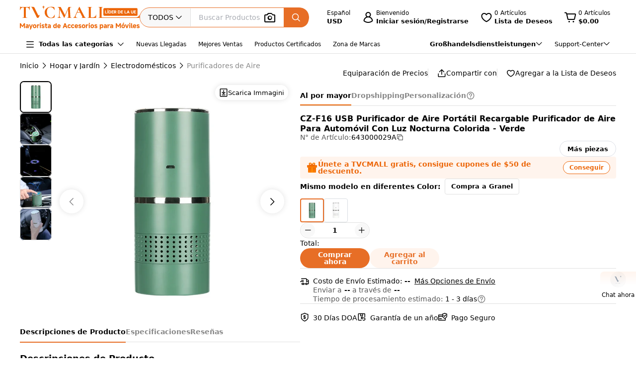

--- FILE ---
content_type: text/html;charset=utf-8
request_url: https://www.tvcmall.com/es/details/cz-f16-usb-rechargeable-portable-air-purifier-car-air-purifier-with-colorful-night-light-green-sku643000029a.html
body_size: 160845
content:
<!DOCTYPE html>
<html  lang="es" dir="ltr">
<head><meta charset="utf-8">
<meta name="viewport" content="width=device-width">
<title>Venta al por mayor de CZ-F16 USB Purificador de Aire Portátil Recargable Purificador de Aire Para Automóvil Con Luz Nocturna Colorida - Verde Personalizable - TVCMALL</title>
<link rel="preconnect" href="//img.tvcmall.com/">
<link rel="preconnect" href="//upload-img.tvc-mall.com/">
<meta name="p:domain_verify" content="61334a462ed991c637c3df101ccb67f6">
<link rel="icon" href="/favicon.ico">
<link rel="dns-prefetch" href="//img.tvcmall.com/">
<link rel="dns-prefetch" href="//upload-img.tvc-mall.com/">
<link rel="dns-prefetch" href="//vue.comm100.com/">
<link rel="dns-prefetch" href="//chatserver15.comm100.io/">
<link rel="preload" as="font" type="font/otf" crossorigin="anonymous" href="https://www.tvcmall.com/global_resources/fonts/montserrat/Montserrat-ExtraBold.otf">
<link rel="preload" as="style" href="https://src.tvcmall.com/global_resources/css/elementui/index.min.css?3.21.4">
<link rel="stylesheet" href="https://src.tvcmall.com/global_resources/css/elementui/index.min.css?3.21.4">
<link rel="preload" as="style" href="https://src.tvcmall.com/global_resources/iconfont/iconfont.css?3.21.4">
<link rel="stylesheet" href="https://src.tvcmall.com/global_resources/iconfont/iconfont.css?3.21.4">
<meta property="facebook-domain-verification" content="7k9kc6aem6yuqktub9m0t0x2sfodzd">
<link rel="canonical" href="https://www.tvcmall.com/es/details/cz-f16-usb-rechargeable-portable-air-purifier-car-air-purifier-with-colorful-night-light-green-sku643000029a.html">
<link rel="alternate" media="only screen and (max-width: 640px)" href="https://m.tvcmall.com/es/details/cz-f16-usb-rechargeable-portable-air-purifier-car-air-purifier-with-colorful-night-light-green-sku643000029a.html">
<link rel="alternate" hreflang="en" href="https://www.tvcmall.com/details/cz-f16-usb-rechargeable-portable-air-purifier-car-air-purifier-with-colorful-night-light-green-sku643000029a.html">
<link rel="alternate" hreflang="fr" href="https://www.tvcmall.com/fr/details/cz-f16-usb-rechargeable-portable-air-purifier-car-air-purifier-with-colorful-night-light-green-sku643000029a.html">
<link rel="alternate" hreflang="es" href="https://www.tvcmall.com/es/details/cz-f16-usb-rechargeable-portable-air-purifier-car-air-purifier-with-colorful-night-light-green-sku643000029a.html">
<link rel="alternate" hreflang="ar" href="https://www.tvcmall.com/ar/details/cz-f16-usb-rechargeable-portable-air-purifier-car-air-purifier-with-colorful-night-light-green-sku643000029a.html">
<link rel="alternate" hreflang="de" href="https://www.tvcmall.com/de/details/cz-f16-usb-rechargeable-portable-air-purifier-car-air-purifier-with-colorful-night-light-green-sku643000029a.html">
<link rel="alternate" hreflang="da" href="https://www.tvcmall.com/da/details/cz-f16-usb-rechargeable-portable-air-purifier-car-air-purifier-with-colorful-night-light-green-sku643000029a.html">
<link rel="alternate" hreflang="it" href="https://www.tvcmall.com/it/details/cz-f16-usb-rechargeable-portable-air-purifier-car-air-purifier-with-colorful-night-light-green-sku643000029a.html">
<link rel="alternate" hreflang="sv" href="https://www.tvcmall.com/sv/details/cz-f16-usb-rechargeable-portable-air-purifier-car-air-purifier-with-colorful-night-light-green-sku643000029a.html">
<link rel="alternate" hreflang="nl" href="https://www.tvcmall.com/nl/details/cz-f16-usb-rechargeable-portable-air-purifier-car-air-purifier-with-colorful-night-light-green-sku643000029a.html">
<link rel="alternate" hreflang="pt" href="https://www.tvcmall.com/pt/details/cz-f16-usb-rechargeable-portable-air-purifier-car-air-purifier-with-colorful-night-light-green-sku643000029a.html">
<link rel="alternate" hreflang="pl" href="https://www.tvcmall.com/pl/details/cz-f16-usb-rechargeable-portable-air-purifier-car-air-purifier-with-colorful-night-light-green-sku643000029a.html">
<link rel="alternate" hreflang="ru" href="https://www.tvcmall.com/ru/details/cz-f16-usb-rechargeable-portable-air-purifier-car-air-purifier-with-colorful-night-light-green-sku643000029a.html">
<script type="application/ld+json">{ "@context": "http://schema.org", "@type": "Organization", "name": "TVCMALL", "description": "TVCMall.com - Online wholesale mobile accessories for iPhone, iPad, Samsung, Huawei, Xiaomi and Oppo from China. 200,000+ Mobile Accessories Supplier.", "url": "https://www.tvcmall.com/", "logo": "https://www.tvcmall.com/logo.svg", "email": "sales@tvc-mall.com", "address": { "@type": "PostalAddress", "addressCountry": "China", "postalCode": "518000", "streetAddress": "Bei'er Rd 2, BanTian Avenue" }, "sameAs": [ "https://www.facebook.com/TVCMALLLTD", "https://twitter.com/tvcmall_com", "https://www.instagram.com/tvcmall/", "https://pinterest.com/tvcmall/", "https://www.youtube.com/user/tvcmall" ], "contactPoint": [ { "@type": "ContactPoint", "contactType": "customer service", "email": "sales@tvc-mall.com", "url": "https://www.tvcmall.com" } ] }</script>
<script>window.ckySettings = { documentLang: "es" };</script>
<link rel="preload" as="image" href="https://src.tvcmall.com/global_resources/image/logo-25-9-10/PC/es.svg">
<link rel="preload" as="image" href="https://src.tvcmall.com/dynamic-staticfiles/ssr__global_resources__image__pc-payment-25-7/payment1__png.webp">
<meta name="description" content="Compra CZ-F16 USB Purificador de Aire Portátil Recargable Purificador de Aire Para Automóvil Con Luz Nocturna Colorida - Verde al por mayor en la plataforma ChinaShopping de TVCMALL. Opciones personalizadas, descuentos mayoristas y dropshipping sin pedido mínimo.">
<meta name="keywords" content="Venta al por mayor de CZ-F16 USB Purificador de Aire Portátil Recargable Purificador de Aire Para Automóvil Con Luz Nocturna Colorida - Verde">
<meta property="og:type" content="product">
<meta property="og:title" content="CZ-F16 USB Purificador de Aire Portátil Recargable Purificador de Aire Para Automóvil Con Luz Nocturna Colorida - Verde">
<meta property="og:description" content="Compra CZ-F16 USB Purificador de Aire Portátil Recargable Purificador de Aire Para Automóvil Con Luz Nocturna Colorida - Verde al por mayor en la plataforma ChinaShopping de TVCMALL. Opciones personalizadas, descuentos mayoristas y dropshipping sin pedido mínimo.">
<meta property="og:image" content="https://img.tvcmall.com/dynamic/uploads/details/220x220_643000029A-1.webp">
<meta property="og:url" content="https://www.tvcmall.com/es/details/cz-f16-usb-rechargeable-portable-air-purifier-car-air-purifier-with-colorful-night-light-green-sku643000029a.html">
<meta property="og:site_name" content="tvcmall">
<meta property="product:price:amount" content="12.2">
<meta property="product:price:currency" content="USD">
<meta property="og:availability" content="instock">
<meta name="twitter:card" content="summary_large_image">
<meta name="twitter:site" content="@tvcmall_com">
<script type="application/ld+json">{"@context":"https://schema.org/","@type":"Product","name":"CZ-F16 USB Purificador de Aire Portátil Recargable Purificador de Aire Para Automóvil Con Luz Nocturna Colorida - Verde","description":"CZ-F16 USB Purificador de Aire Portátil Recargable Purificador de Aire Para Automóvil Con Luz Nocturna Colorida - Verde\n\n\nindependientemente del verano o el invierno, el aire en la habitación/automóvil/oficina puede ser humidificada, y la calidad del aire que respiramos se puede actualizar\nfiltro activado de alta eficiencia lo suficientemente potente como para limpiar los filtros de parti-cicles, formaldehído, pm2.5\ndiseñado con colorida luz nocturna, se ve hermosa y cálida por la noche\nbajo ruido, proporcionar un ambiente cómodo, sin molestarte\nusb recargable, cobrarlo fácilmente por su computadora portátil, banco de energía, cargador de automóviles, etc.\n\n","image":"https://img.tvcmall.com/dynamic/uploads/details/220x220_643000029A-1.webp","sku":"643000029A","brand":{"@type":"Brand"},"offers":{"@type":"Offer","url":"https://www.tvcmall.com/es/details/cz-f16-usb-rechargeable-portable-air-purifier-car-air-purifier-with-colorful-night-light-green-sku643000029a.html","priceCurrency":"USD","price":12.2,"availability":"instock"}}</script>
<script type="application/ld+json">{ "@context": "http://schema.org/", "@type": "BreadcrumbList", "itemListElement": [{"@type":"ListItem","position":1,"item":{"name":"Home","@id":"https://www.tvcmall.com/es/"}},{"@type":"ListItem","position":2,"item":{"name":"Hogar y Jardín","@id":"/es/c/home-garden-c79699/"}},{"@type":"ListItem","position":3,"item":{"name":"Electrodomésticos","@id":"/es/c/household-appliances-c122616/"}},{"@type":"ListItem","position":4,"item":{"name":"Purificadores de Aire","@id":"/es/c/air-purifiers-c122627/"}}] }</script>
<link rel="preload" as="image" href="https://src.tvcmall.com/global_resources/image/pl.svg">
<link rel="preload" as="image" href="https://src.tvcmall.com/global_resources/image/pl.svg">
<style>.text-truncate[data-v-c0129362]{overflow:hidden;text-overflow:ellipsis;white-space:nowrap}.more-option[data-v-c0129362]{text-decoration:underline}
</style>
<style>.text-truncate[data-v-f229e0cd]{overflow:hidden;text-overflow:ellipsis;white-space:nowrap}.tool-bar .item+.item[data-v-f229e0cd]{border-left:1px solid #e0e0e0;padding-left:18px}html[dir=rtl] .tool-bar .item+.item[data-v-f229e0cd]{border-left:none;border-right:1px solid #e0e0e0;padding-left:0;padding-right:18px}
</style>
<style>.text-truncate[data-v-a906c01c]{overflow:hidden;text-overflow:ellipsis;white-space:nowrap}.product-NotForSale[data-v-a906c01c]{display:flex;justify-content:space-between}.product-NotForSale .left-img[data-v-a906c01c]{align-items:center;border:1px solid #d9dde2;display:flex;flex:0 0 580px;height:580px;justify-content:center;width:580px}.product-NotForSale .txt-box[data-v-a906c01c]{flex:1 1 auto;overflow-wrap:break-word;padding-left:80px}.product-NotForSale h2[data-v-a906c01c]{color:#9aa5b3;font-size:16px;line-height:26px;margin-bottom:24px}.product-NotForSale p[data-v-a906c01c]{font-size:14px}.product-NotForSale p a[data-v-a906c01c]{color:#da763a;text-decoration:underline}
</style>
<style>.text-truncate[data-v-5f1b6acd]{overflow:hidden;text-overflow:ellipsis;white-space:nowrap}.step+.step .step-icon[data-v-5f1b6acd]{position:relative}.step+.step .step-icon[data-v-5f1b6acd]:after{background-color:#fff;content:"";display:block;height:16px;left:50%;position:absolute;transform:translate(-50%);transform:translateY(-120%);width:1px}
</style>
<style>.text-truncate[data-v-1c297043]{overflow:hidden;text-overflow:ellipsis;white-space:nowrap}.scroll-wrapper[data-v-1c297043] .content{margin-bottom:-300px;margin-top:-100px;padding-bottom:300px;padding-top:100px}.scroll-wrapper[data-v-1c297043] .goods-item{flex:0 0 auto;width:16.6%}@media only screen and (min-width:1200px) and (max-width:1439px){.scroll-wrapper[data-v-1c297043] .goods-item{width:20%}}@media screen and (max-width:1199px){.scroll-wrapper[data-v-1c297043] .goods-item{width:25%}}
</style>
<style>.text-truncate[data-v-dd2fbce3]{overflow:hidden;text-overflow:ellipsis;white-space:nowrap}[data-v-dd2fbce3] .el-input-group__append,[data-v-dd2fbce3] .el-input-group__prepend{background-color:#f7f7f7}.table-rounded-corners[data-v-dd2fbce3]{border-radius:10px;font-size:12px;overflow:hidden}.table-rounded-corners .iconfont[data-v-dd2fbce3]{font-size:16px!important;font-weight:400!important}.table-rounded-corners[data-v-dd2fbce3] .el-table__header-wrapper th{background-color:#f7f7f7;color:#343332;font-size:12px;font-weight:700}.table-rounded-corners[data-v-dd2fbce3] .el-table__header-wrapper th .cell{line-height:15px}.table-rounded-corners[data-v-dd2fbce3] .el-table__header-wrapper th:first-child{border-right:none;border-top-left-radius:10px}.table-rounded-corners[data-v-dd2fbce3] .el-table__header-wrapper th:last-child{border-left:none;border-top-right-radius:10px}.table-rounded-corners[data-v-dd2fbce3] .el-table__header-wrapper th:not(:first-child){border-left:none;border-right:none}.table-rounded-corners[data-v-dd2fbce3] .el-table__body-wrapper tbody tr td{color:#606266}.table-rounded-corners[data-v-dd2fbce3] .el-table__body-wrapper tbody tr:last-child td:first-child{border-bottom-left-radius:10px;border-right:none}.table-rounded-corners[data-v-dd2fbce3] .el-table__body-wrapper tbody tr:last-child td:last-child{border-bottom-right-radius:10px;border-left:none}.table-rounded-corners[data-v-dd2fbce3] .el-table__body-wrapper tbody tr td:first-child{border-left:none;border-right:none}.table-rounded-corners[data-v-dd2fbce3] .el-table__body-wrapper tbody tr td:not(:first-child){border-left:none;border-right:none}[data-v-dd2fbce3] .el-collapse{border:none}[data-v-dd2fbce3] .el-collapse .el-collapse-item__header{border-bottom:none}[data-v-dd2fbce3] .el-collapse .el-collapse-item__content{padding-bottom:0}[data-v-dd2fbce3] .el-collapse .el-collapse-item__wrap{border-bottom:none}.tvc-tabs[data-v-dd2fbce3] .el-tabs__item:not(.is-active){font-weight:400!important}.tvc-num-input.right[data-v-dd2fbce3] .el-input__inner{margin-right:45px}.tvc-num-input.left[data-v-dd2fbce3] .el-input__inner{margin-left:45px}[data-v-dd2fbce3] .hidden-required .el-form-item__error{display:none}
</style>
<style>.text-truncate[data-v-c0d2eaf4]{overflow:hidden;text-overflow:ellipsis;white-space:nowrap}.common-to-top__popover.el-popover.el-popper[data-v-c0d2eaf4]{min-width:210px;padding:0!important}.common-to-top__wrapper[data-v-c0d2eaf4]{align-items:center;background:linear-gradient(180deg,rgba(255,244,237,.9),hsla(0,0%,100%,.9) 48.4%);border-radius:8px 0 0 8px;bottom:120px;display:flex;flex-direction:column;justify-content:center;line-height:normal;position:fixed;right:0;width:72px;z-index:199}.common-to-top__wrapper.common-to-top__wrapper-show[data-v-c0d2eaf4]{display:flex}.common-to-top__wrapper[data-v-c0d2eaf4]:has(.common-to-top__item){border:1px solid #f8f8f8;box-shadow:0 0 12px #0000001f;padding:16px 0}.common-to-top__item[data-v-c0d2eaf4]{align-items:center;cursor:pointer;display:flex;flex-direction:column;width:100%}.common-to-top__item-txt[data-v-c0d2eaf4]{color:#000;font-size:12px;margin-top:8px;text-align:center}.common-to-top__item+.common-to-top__item[data-v-c0d2eaf4]{margin-top:16px}.common-to-top__avatar[data-v-c0d2eaf4]{border-radius:50%;height:32px;width:32px}.common-to-top__avatar>img[data-v-c0d2eaf4]{border-radius:50%;height:100%;-o-object-fit:cover;object-fit:cover;width:100%}.common-to-top__contact[data-v-c0d2eaf4]{box-sizing:border-box;padding:8px 0;width:100%}.common-to-top__contact-item[data-v-c0d2eaf4]{align-items:center;display:flex;height:32px;padding:0 16px}.common-to-top__contact-item-pointer[data-v-c0d2eaf4]{cursor:pointer}.common-to-top__contact-item[data-v-c0d2eaf4]:hover{background:#fff4ed}.common-to-top__contact-link[data-v-c0d2eaf4]{align-items:center;display:flex}.common-to-top__contact-txt[data-v-c0d2eaf4]{color:#000;font-size:14px;margin-left:8px}.common-to-top__contact-txt-line[data-v-c0d2eaf4]{text-decoration:underline}
</style>
<style>.text-truncate{overflow:hidden;text-overflow:ellipsis;white-space:nowrap}.detail{position:relative}.detail .wrapper-right{height:-moz-fit-content;height:fit-content;position:sticky;top:122px}@media screen and (min-width:1440px){.detail .wrapper-left{width:704px}.detail .wrapper-right{flex:1 1 0%}}@media screen and (max-width:1439px) and (min-width:1121px){.detail .wrapper-left{width:564px}.detail .wrapper-right{flex:1 1 0%}.detail .wrapper-right .operator button{width:140px}}@media screen and (max-width:1120px){.detail .wrapper-left{flex:1 1 0%}.detail .wrapper-right{width:440px}.detail .wrapper-right .operator button{width:140px}}@media screen and (min-width:1441px){.detail .wrapper-content{grid-column-gap:64px;-moz-column-gap:64px;column-gap:64px}}@media screen and (max-width:1440px){.detail .wrapper-content{grid-column-gap:32px;-moz-column-gap:32px;column-gap:32px}}.detail .related-search__wrapper{background-color:transparent}.detail .detail-operator{width:100%}.detail .detail-operator .disabled-buy-now{background-color:#ccc;cursor:not-allowed}.detail .detail-operator .disabled-add-to-card{background-color:#f8f8f8;color:#ccc;cursor:not-allowed}.detail .detail-operator .cursor-not-allowed .iconfont{color:#878787!important}.detail .detail-operator .number{padding:0 4px;width:60px}.detail .detail-operator .number::-webkit-inner-spin-button,.detail .detail-operator .number::-webkit-outer-spin-button{-webkit-appearance:none;margin:0}.detail .detail-operator .tvc-button{align-items:center;display:flex;justify-content:center}.detail .detail-operator .tvc-button:hover{opacity:.8}@media screen and (min-width:1440px){.detail .detail-operator .operator{flex-wrap:wrap}.detail .detail-operator .tvc-button{width:240px}}@media screen and (max-width:1439px){.detail .detail-operator .tvc-button{flex:1 1 0%}.detail .detail-operator .wish-notice{display:none}}.detail .sales-manager{background:linear-gradient(180deg,#fff4ed,#fff 51.04%);border:1px solid var(--Line-gray,#e0e0e0)}@media screen and (max-width:1440px){.detail .sales-manager>.leftCont{width:100%}.detail .sales-manager>.leftCont>div{flex:1}.detail .sales-manager>.leftCont .com-lay{justify-content:flex-start!important}.detail .sales-manager>.leftCont .com-lay>div{flex:1 1 0%}.detail .sales-manager .sm-hide{display:none}}.detail .sales-manager .avatar{aspect-ratio:1/1;height:60px;width:60px}@media screen and (max-width:1120px){.detail .sales-manager .avatar{height:60px;width:60px}}@media screen and (min-width:1121px){.detail .sales-manager .avatar{height:60px;width:60px}}.detail .prices .item-wrapper{background-color:#f8f8f8;border:2px solid #f8f8f8}.detail .prices .item-wrapper .units{color:#575757}.detail .prices .item-wrapper.active{background-color:#fff4ed;border:2px solid #ec6608}.detail .prices .item-wrapper.active .units{color:#000}.detail .prices .item-wrapper.active .price{font-weight:700}.detail .prices .item-wrapper:hover:not(.disabled){border:2px solid #ec6608}.detail .prices .item-wrapper.disabled{background-color:#eee;border:2px solid #eee;cursor:not-allowed}.detail .prices .item-wrapper.disabled .price,.detail .prices .item-wrapper.disabled .units{color:#878787}.detail .detail-colors{overflow:hidden;width:100%}.detail .detail-colors .colors .active{border:2px solid #e76e26}.detail .detail-colors .no-image{margin-bottom:8px}.detail .detail-colors .no-image .item.active{border-color:transparent;color:#e76e26;font-weight:700;position:relative}.detail .detail-colors .no-image .item.active:before{border:2px solid #e76e26;border-radius:4px;bottom:0;content:"";left:0;position:absolute;right:0;top:0}.detail .detail-colors .no-image .item:hover{border-color:transparent;color:#e76e26;position:relative}.detail .detail-colors .no-image .item:hover:before{border:2px solid #e76e26;border-radius:4px;bottom:0;content:"";left:0;position:absolute;right:0;top:0}.detail .detail-tab{background-color:#fff;line-height:40px;position:sticky;top:107px;z-index:29}@media screen and (min-width:1121px){.detail .detail-tab{grid-column-gap:32px;-moz-column-gap:32px;column-gap:32px}}@media screen and (max-width:1120px){.detail .detail-tab{grid-column-gap:16px;-moz-column-gap:16px;column-gap:16px}}.detail .detail-tab .item{position:relative}.detail .detail-tab .item.active .name{color:#000!important}.detail .detail-tab .item.active:after{background-color:#e76e26;content:"";display:block;height:2px;position:absolute;width:100%}.detail .product-descriptions .description .system-title{color:#000;font-size:14px;font-weight:700;padding-bottom:8px}.detail .product-descriptions .description ul{list-style-type:disc;padding-left:20px}.detail .product-descriptions .description ul li{color:#000;font-size:14px;font-weight:400;padding-left:0}.detail .product-descriptions .description ul li::marker,.detail .product-descriptions .description ul li:before{display:none;width:0}.detail .product-descriptions .see-more{position:relative}.detail .product-descriptions .see-more:before{background-color:#000;bottom:2px;content:"";display:inline-block;height:.8px;position:absolute;width:100%}.detail .product-descriptions .see-more:hover{color:#e76e26}.detail .product-descriptions .see-more:hover:before{background-color:#e76e26}.detail .product-descriptions .see-more:hover .iconfont{color:#e76e26!important}.detail .product-descriptions .video-box{border-radius:8px;margin-bottom:16px}.detail .product-descriptions .video-box iframe{border-radius:8px;max-height:400px;width:100%!important}.detail table,.detail td{font-size:14px;font-weight:400;line-height:22px;padding:13px 8px}.detail table tr:last-child{border-bottom:1px solid #f8f8f8}.detail td:first-child{color:#575757;font-size:14px;font-weight:400;width:200px}.detail .specifications tr:nth-child(odd){background-color:#f8f8f8}.detail .real-pic{position:relative}.detail .real-pic img{width:100%}.detail .real-pic .more{align-items:flex-end;background:linear-gradient(180deg,hsla(0,0%,100%,0),#fff);display:flex;height:40px;justify-content:center}.detail .real-pic .more.collapsed{bottom:0;left:0;position:absolute;right:0;z-index:1}.detail .real-pic .more.expanded{margin-top:-20px}.detail .real-pic .see-more{position:relative}.detail .real-pic .see-more:before{background-color:#000;bottom:2px;content:"";display:inline-block;height:.8px;position:absolute;width:100%}.detail .real-pic .see-more:hover{color:#e76e26}.detail .real-pic .see-more:hover:before{background-color:#e76e26}.detail .real-pic .see-more:hover .iconfont{color:#e76e26!important}.detail .reviewsBox{border-bottom:1px solid #e0e0e0;border-top:1px solid #e0e0e0}.detail .reviewsBox h2{height:53px}.detail .reviewsBox .open .iconfont{transform:rotate(180deg)}.shipping-dialog table{border-collapse:separate;border-radius:8px;border-spacing:0;empty-cells:hide}.shipping-dialog table thead tr th:first-child{border-left:1px solid #d9dde2;border-top-left-radius:8px}.shipping-dialog table thead tr th:last-child{border-top-right-radius:8px}.shipping-dialog table thead tr th{border-bottom:1px solid #d9dde2;border-right:1px solid #d9dde2;border-top:1px solid #d9dde2}.shipping-dialog table tbody tr td:first-child{border-left:1px solid #d9dde2}.shipping-dialog table tbody tr td{border-bottom:1px solid #d9dde2;border-right:1px solid #d9dde2}.shipping-dialog table tbody tr:last-child td:first-child{border-bottom-left-radius:8px}.shipping-dialog table tbody tr:last-child td:last-child{border-bottom-right-radius:8px}.shipping-dialog th{line-height:normal;padding:11px 16px}.shipping-dialog td{line-height:normal;padding:6px 16px}.shipping-dialog td,.shipping-dialog th{color:#000;text-align:left}.shipping-dialog th{font-size:14px;font-weight:700}.shipping-dialog td{font-size:14px;font-weight:400}html[dir=rtl] .shipping-dialog table thead tr th:first-child{border-left:none;border-right:1px solid #d9dde2;border-top-left-radius:0;border-top-right-radius:8px}html[dir=rtl] .shipping-dialog table thead tr th:last-child{border-left:1px solid #d9dde2;border-top-left-radius:8px;border-top-right-radius:0}html[dir=rtl] .shipping-dialog table tbody tr td{border-left:1px solid #d9dde2;border-right:0}html[dir=rtl] .shipping-dialog table tbody tr:last-child td:last-child{border-radius:0}html[dir=rtl] .shipping-dialog table tbody td:first-child{border-bottom-left-radius:0;border-right:1px solid #d9dde2}.detail-authorization-img-module{margin:20px 0}.detail-authorization-img-module,.detail-img-module .detail-img__imgbox{display:flex;justify-content:center}.detail-img-module .detail-img__imgbox.mb{margin-bottom:20px}.detail-related-goods-module{margin-bottom:56px}.detail-related-goods-module .detail-related-goods__title{font-family:Montserrat,system-ui;font-size:24px;font-weight:800;line-height:normal;padding:64px 0 24px;text-align:center}.detail-recommend-goods-module{margin-bottom:56px}.detail-recommend-goods-module .detail-recommend-goods__title{font-size:24px;font-weight:800;line-height:normal;margin:64px auto 0;text-align:center}.detail-recommend-goods-module .detail-recommend-goods__main{align-items:flex-start;display:flex;flex-wrap:wrap;padding-top:24px}.detail-recommend-goods-module .detail-recommend-goods__main .goods-item{width:16.6666666667%}@media screen and (max-width:1530px){.detail-recommend-goods-module .detail-recommend-goods__main .goods-item{width:20%}}.detail-tabs{align-items:center;background-color:#fff;border-bottom:1px solid #e0e0e0;-moz-column-gap:32px;column-gap:32px;display:flex;font-size:14px;justify-content:flex-start;line-height:40px;position:sticky;top:0;z-index:99999}.detail-tabs li{color:#878787;cursor:pointer;font-weight:700;position:relative}.detail-tabs li.active{color:#000}.detail-tabs li.active:after{background-color:#ec6608;bottom:0;content:"";font-size:0;height:2px;left:0;line-height:0;position:absolute;right:0}.bottom-sticky{background-color:#fff;border-top:1px solid #eee;bottom:0;padding:8px 0;position:fixed;z-index:99999}.detail .el-image-viewer__wrapper .album__video-box{align-items:center;background-color:#000;color:#fff;display:flex;height:750px;justify-content:center;left:50%;position:absolute;top:50%;transform:translate(-50%,-50%);width:750px;z-index:1}.detail .el-image-viewer__wrapper .album__video-box iframe{height:100%!important;width:100%!important}.detail .el-image-viewer__wrapper .album__video-box .el-image-viewer__actions{display:none}.pic-preview{max-height:685px;max-width:720px}.pic-preview .pic .left{flex:none}@media screen and (min-width:1121px){.pic-preview .pic .left{width:64px}.pic-preview .pic .left .left-pic{border-radius:8px;overflow:hidden;width:100%}}@media screen and (max-width:1120px){.pic-preview .pic .left{width:56px}.pic-preview .pic .left .left-pic{border-radius:8px;overflow:hidden;width:100%}}.pic-preview .pic .left .left-pic{flex:0 0 auto;position:relative}.pic-preview .pic .left .left-pic:after{border:1px solid #e0e0e0;border-radius:8px;bottom:0;content:"";display:block;left:0;position:absolute;right:0;top:0}.pic-preview .pic .left .left-pic.active:after{border-color:#000;border-width:2px}.pic-preview .pic .left .left-pic.video-icon:before{background:url([data-uri]) no-repeat;background-size:100% 100%;box-sizing:border-box;content:" ";display:inline-block;height:18px;left:50%;position:absolute;top:50%;transform:translate(-50%,-50%);width:24px}.pic-preview .pic .left .left-pic .small-pic{height:100%;width:100%}.pic-preview .pic .right{position:relative}@media screen and (min-width:1440px){.pic-preview .pic .right{height:624px;width:624px}}@media screen and (max-width:1439px) and (min-width:1121px){.pic-preview .pic .right{height:484px;width:484px}}@media screen and (max-width:1120px){.pic-preview .pic .right{flex:1 1 0%;max-width:484px}}.pic-preview .pic .right img{cursor:zoom-in!important}.pic-preview .pic .right .soldout{align-items:center;background-color:#0000004d;border-radius:120px;display:flex;height:240px;justify-content:center;left:calc(50% - 120px);position:absolute;top:calc(50% - 120px);width:240px;z-index:9}.pic-preview .pic .right .soldout span{color:#fff;font-size:28px;font-weight:700}.pic-preview .pic .right .video-item-box{align-items:center;aspect-ratio:1/1;background-color:#f8f8f8;display:flex;flex:0 0 auto;height:100%;justify-content:center;width:100%}.pic-preview .pic .right .video-item-box iframe{height:100%!important;width:100%!important}.pic-preview .pic .right .big-pic{aspect-ratio:1/1;flex:0 0 auto}.custom-services .shipping-method-dialog table thead{background-color:#f8f8f8;font-size:14px;font-weight:700;line-height:40px;text-align:left}.custom-services .shipping-method-dialog table tbody{line-height:48px;text-align:left}.custom-services .shipping-method-dialog table td,.custom-services .shipping-method-dialog table th{padding:0 16px}.custom-services .services .custom-detials .item:not(:last-child){border-right:1px solid #e0e0e0;margin-right:16px;padding-right:16px}.custom-services .services .custom-product-steps .item:not(:last-child){flex:1 1 0%}.custom-services .services .custom-product-steps .item:last-child{width:70px!important}.custom-services .services .custom-product-steps .item:not(:last-child){position:relative}.custom-services .services .custom-product-steps .item:not(:last-child):after{background-color:#fff;content:"";display:block;height:2px;left:16px;position:absolute;top:13px;width:100%;z-index:0}
</style>
<style>.text-truncate[data-v-964bfda6]{overflow:hidden;text-overflow:ellipsis;white-space:nowrap}.share-icon:hover .iconfont[data-v-964bfda6]{color:#e76e26!important}
</style>
<style>.text-truncate[data-v-4cbcd900]{overflow:hidden;text-overflow:ellipsis;white-space:nowrap}.common-to-top__popover.el-popover.el-popper[data-v-4cbcd900]{min-width:210px;padding:0}.common-to-top__wrapper[data-v-4cbcd900]{align-items:center;background:linear-gradient(180deg,rgba(255,244,237,.9),hsla(0,0%,100%,.9) 48.4%);border-radius:8px 0 0 8px;bottom:120px;display:flex;flex-direction:column;justify-content:center;line-height:normal;position:fixed;right:0;width:72px;z-index:2000}.common-to-top__wrapper.common-to-top__wrapper-show[data-v-4cbcd900]{display:flex}.common-to-top__wrapper[data-v-4cbcd900]:has(.common-to-top__item){border:1px solid #f8f8f8;box-shadow:0 0 12px #0000001f;padding:16px 0}.common-to-top__item[data-v-4cbcd900]{align-items:center;cursor:pointer;display:flex;flex-direction:column;width:100%}.common-to-top__item-txt[data-v-4cbcd900]{color:#000;font-size:12px;margin-top:8px;text-align:center}.common-to-top__item+.common-to-top__item[data-v-4cbcd900]{margin-top:16px}.common-to-top__avatar[data-v-4cbcd900]{border-radius:50%;height:32px;width:32px}.common-to-top__avatar>img[data-v-4cbcd900]{border-radius:50%;height:100%;-o-object-fit:cover;object-fit:cover;width:100%}.common-to-top__contact[data-v-4cbcd900]{box-sizing:border-box;padding:8px 0;width:100%}.common-to-top__contact-item[data-v-4cbcd900]{align-items:center;display:flex;height:32px;padding:0 16px}.common-to-top__contact-item-pointer[data-v-4cbcd900]{cursor:pointer}.common-to-top__contact-item[data-v-4cbcd900]:hover{background:#fff4ed}.common-to-top__contact-link[data-v-4cbcd900]{align-items:center;display:flex}.common-to-top__contact-txt[data-v-4cbcd900]{color:#000;font-size:14px;margin-left:8px}.common-to-top__contact-txt-line[data-v-4cbcd900]{text-decoration:underline}
</style>
<style>*,:after,:before{border:0 solid #e5e7eb;box-sizing:border-box}*{--tw-ring-inset:var(--tw-empty, );--tw-ring-offset-width:0px;--tw-ring-offset-color:#fff;--tw-ring-color:rgba(59,130,246,.5);--tw-ring-offset-shadow:0 0 #0000;--tw-ring-shadow:0 0 #0000;--tw-shadow:0 0 #0000}:root{-moz-tab-size:4;-o-tab-size:4;tab-size:4}:-moz-focusring{outline:1px dotted ButtonText}:-moz-ui-invalid{box-shadow:none}::moz-focus-inner{border-style:none;padding:0}::-webkit-inner-spin-button,::-webkit-outer-spin-button{height:auto}::-webkit-search-decoration{-webkit-appearance:none}::-webkit-file-upload-button{-webkit-appearance:button;font:inherit}[type=search]{-webkit-appearance:textfield;outline-offset:-2px}abbr[title]{-webkit-text-decoration:underline dotted;text-decoration:underline dotted}a{color:inherit;text-decoration:inherit}body{line-height:inherit}body,button,input{font-family:inherit;margin:0}button,input{color:inherit;font-size:100%;line-height:1.15;line-height:inherit;padding:0}button{background-color:transparent;background-image:none;text-transform:none}[type=button],[type=reset],[type=submit],button{-webkit-appearance:button}[role=button],button{cursor:pointer}html{-webkit-text-size-adjust:100%;font-family:ui-sans-serif,system-ui,-apple-system,BlinkMacSystemFont,Segoe UI,Roboto,Helvetica Neue,Arial,Noto Sans,sans-serif,Apple Color Emoji,Segoe UI Emoji,Segoe UI Symbol,Noto Color Emoji;line-height:1.5}dd,dl,h1,h2,h3,h4,h5,p,pre{margin:0}h1,h2,h3,h4,h5{font-size:inherit;font-weight:inherit}img{border-style:solid}input::placeholder{color:#9ca3af;opacity:1}input::webkit-input-placeholder{color:#9ca3af;opacity:1}input::-moz-placeholder{color:#9ca3af;opacity:1}input:-ms-input-placeholder{color:#9ca3af;opacity:1}input::-ms-input-placeholder{color:#9ca3af;opacity:1}iframe,img,svg,video{display:block;vertical-align:middle}img,video{height:auto;max-width:100%}kbd,pre{font-family:ui-monospace,SFMono-Regular,Menlo,Monaco,Consolas,Liberation Mono,Courier New,monospace;font-size:1em}strong{font-weight:bolder}table{border-collapse:collapse;border-color:inherit;text-indent:0}ul{list-style:none;margin:0;padding:0}.container{width:100%}@media (min-width:373px){.container{max-width:373px}}@media (min-width:767px){.container{max-width:767px}}@media (min-width:1025px){.container{max-width:1025px}}@media (min-width:1530px){.container{max-width:1530px}}@media (min-width:1920px){.container{max-width:1920px}}.bg-\[\#fff\]{--tw-bg-opacity:1;background-color:rgba(255,255,255,var(--tw-bg-opacity))}.bg-primary{--tw-bg-opacity:1;background-color:rgba(236,102,8,var(--tw-bg-opacity))}.bg-\[\#FFF4ED\]{--tw-bg-opacity:1;background-color:rgba(255,244,237,var(--tw-bg-opacity))}.bg-\[\#F8F8F8\]{--tw-bg-opacity:1;background-color:rgba(248,248,248,var(--tw-bg-opacity))}.bg-\[\#E0E0E0\]{--tw-bg-opacity:1;background-color:rgba(224,224,224,var(--tw-bg-opacity))}.bg-\[\#f8f8f8\]{--tw-bg-opacity:1;background-color:rgba(248,248,248,var(--tw-bg-opacity))}.bg-\[\#EC6608\]{--tw-bg-opacity:1;background-color:rgba(236,102,8,var(--tw-bg-opacity))}.bg-white{--tw-bg-opacity:1;background-color:rgba(255,255,255,var(--tw-bg-opacity))}.hover\:bg-\[\#FFF4ED\]:hover{--tw-bg-opacity:1;background-color:rgba(255,244,237,var(--tw-bg-opacity))}.\!bg-primary{--tw-bg-opacity:1!important;background-color:rgba(236,102,8,var(--tw-bg-opacity))!important}.bg-\[\#000000a6\]{--tw-bg-opacity:.6509803921568628;background-color:rgba(0,0,0,var(--tw-bg-opacity))}.hover\:bg-\[\#fff4ed\]:hover{--tw-bg-opacity:1;background-color:rgba(255,244,237,var(--tw-bg-opacity))}.bg-\[\#1877F2\]{--tw-bg-opacity:1;background-color:rgba(24,119,242,var(--tw-bg-opacity))}.bg-\[\#000\]{--tw-bg-opacity:1;background-color:rgba(0,0,0,var(--tw-bg-opacity))}.bg-\[\#FF0000\]{--tw-bg-opacity:1;background-color:rgba(255,0,0,var(--tw-bg-opacity))}.bg-\[\#ff4500\]{--tw-bg-opacity:1;background-color:rgba(255,69,0,var(--tw-bg-opacity))}.bg-\[\#E1E1E1\]{--tw-bg-opacity:1;background-color:rgba(225,225,225,var(--tw-bg-opacity))}.bg-\[\#fffc\]{--tw-bg-opacity:.8;background-color:rgba(255,255,255,var(--tw-bg-opacity))}.bg-gray-200{--tw-bg-opacity:1;background-color:rgba(229,231,235,var(--tw-bg-opacity))}.hover\:bg-gray-50:hover{--tw-bg-opacity:1;background-color:rgba(249,250,251,var(--tw-bg-opacity))}.bg-\[\#FF5512\]{--tw-bg-opacity:1;background-color:rgba(255,85,18,var(--tw-bg-opacity))}.bg-\[\#FFDDD0\]{--tw-bg-opacity:1;background-color:rgba(255,221,208,var(--tw-bg-opacity))}.bg-black\/20{--tw-bg-opacity:.2;background-color:rgba(0,0,0,var(--tw-bg-opacity))}.bg-\[\#FFFFFF\]{--tw-bg-opacity:1;background-color:rgba(255,255,255,var(--tw-bg-opacity))}.hover\:bg-primary:hover{--tw-bg-opacity:1;background-color:rgba(236,102,8,var(--tw-bg-opacity))}.bg-\[\#CCC\]{--tw-bg-opacity:1;background-color:rgba(204,204,204,var(--tw-bg-opacity))}.\!bg-white{--tw-bg-opacity:1!important;background-color:rgba(255,255,255,var(--tw-bg-opacity))!important}.bg-\[\#F7F7F7\]{--tw-bg-opacity:1;background-color:rgba(247,247,247,var(--tw-bg-opacity))}.bg-\[\#E76E26\]{--tw-bg-opacity:1;background-color:rgba(231,110,38,var(--tw-bg-opacity))}.bg-\[\#0000004D\]{--tw-bg-opacity:.30196078431372547;background-color:rgba(0,0,0,var(--tw-bg-opacity))}.bg-\[\#FFFFFFCC\]{--tw-bg-opacity:.8;background-color:rgba(255,255,255,var(--tw-bg-opacity))}.bg-\[\#DCDFE6\]{--tw-bg-opacity:1;background-color:rgba(220,223,230,var(--tw-bg-opacity))}.bg-\[\#f7f7f7\]{--tw-bg-opacity:1;background-color:rgba(247,247,247,var(--tw-bg-opacity))}.bg-\[\#FAFAFA\]{--tw-bg-opacity:1;background-color:rgba(250,250,250,var(--tw-bg-opacity))}.bg-\[\#FFF6F3\]{--tw-bg-opacity:1;background-color:rgba(255,246,243,var(--tw-bg-opacity))}.bg-\[\#e5e8ec\]{--tw-bg-opacity:1;background-color:rgba(229,232,236,var(--tw-bg-opacity))}.bg-\[\#EEEEEE\]{--tw-bg-opacity:1;background-color:rgba(238,238,238,var(--tw-bg-opacity))}.bg-\[\#ffffffcc\]{--tw-bg-opacity:.8}.bg-\[\#FFFFFFE5\],.bg-\[\#ffffffcc\]{background-color:rgba(255,255,255,var(--tw-bg-opacity))}.bg-\[\#FFFFFFE5\]{--tw-bg-opacity:.8980392156862745}.bg-\[\#D4FFD9\]{--tw-bg-opacity:1;background-color:rgba(212,255,217,var(--tw-bg-opacity))}.bg-white\/80{--tw-bg-opacity:.8;background-color:rgba(255,255,255,var(--tw-bg-opacity))}.\!bg-\[\#fff\]{--tw-bg-opacity:1!important;background-color:rgba(255,255,255,var(--tw-bg-opacity))!important}.bg-black{--tw-bg-opacity:1}.bg-\[\#0000004d\],.bg-black{background-color:rgba(0,0,0,var(--tw-bg-opacity))}.bg-\[\#0000004d\]{--tw-bg-opacity:.30196078431372547}.bg-\[\#34A784\]{--tw-bg-opacity:1;background-color:rgba(52,167,132,var(--tw-bg-opacity))}.bg-gray-50{--tw-bg-opacity:1;background-color:rgba(249,250,251,var(--tw-bg-opacity))}.bg-\[\#9CA5B2\]{--tw-bg-opacity:1;background-color:rgba(156,165,178,var(--tw-bg-opacity))}.hover\:bg-white:hover{--tw-bg-opacity:1;background-color:rgba(255,255,255,var(--tw-bg-opacity))}.hover\:bg-\[\#EC6608\]:hover{--tw-bg-opacity:1;background-color:rgba(236,102,8,var(--tw-bg-opacity))}.bg-\[\#FFEADF\]{--tw-bg-opacity:1;background-color:rgba(255,234,223,var(--tw-bg-opacity))}.bg-\[\#E5E8EC\]{--tw-bg-opacity:1;background-color:rgba(229,232,236,var(--tw-bg-opacity))}.bg-\[\#00000080\]{--tw-bg-opacity:.5019607843137255;background-color:rgba(0,0,0,var(--tw-bg-opacity))}.bg-\[\#071B2D\]{--tw-bg-opacity:1;background-color:rgba(7,27,45,var(--tw-bg-opacity))}.bg-\[\#FFD2B7\]{--tw-bg-opacity:1;background-color:rgba(255,210,183,var(--tw-bg-opacity))}.bg-\[\#FF730A\],.hover\:bg-\[\#FF730A\]:hover{--tw-bg-opacity:1;background-color:rgba(255,115,10,var(--tw-bg-opacity))}.bg-\[\#FFC859\]{--tw-bg-opacity:1;background-color:rgba(255,200,89,var(--tw-bg-opacity))}.bg-\[\#fff0e7\]{--tw-bg-opacity:1;background-color:rgba(255,240,231,var(--tw-bg-opacity))}.bg-\[\#ffeadf\]{--tw-bg-opacity:1;background-color:rgba(255,234,223,var(--tw-bg-opacity))}.bg-\[\#F55118\]{--tw-bg-opacity:1;background-color:rgba(245,81,24,var(--tw-bg-opacity))}.bg-\[\#FF640A\]{--tw-bg-opacity:1;background-color:rgba(255,100,10,var(--tw-bg-opacity))}.bg-\[\#fff7ec\]{--tw-bg-opacity:1;background-color:rgba(255,247,236,var(--tw-bg-opacity))}.bg-\[\#FF700A\]{--tw-bg-opacity:1;background-color:rgba(255,112,10,var(--tw-bg-opacity))}.bg-\[\#000a\]{--tw-bg-opacity:.6666666666666666;background-color:rgba(0,0,0,var(--tw-bg-opacity))}.bg-\[\#FF6A4D\],.hover\:bg-\[\#FF6A4D\]:hover{--tw-bg-opacity:1;background-color:rgba(255,106,77,var(--tw-bg-opacity))}.bg-\[\#FF6A4C\]{--tw-bg-opacity:1;background-color:rgba(255,106,76,var(--tw-bg-opacity))}.bg-\[\#EAD7C7\]{--tw-bg-opacity:1;background-color:rgba(234,215,199,var(--tw-bg-opacity))}.bg-\[\#FC7C1B\]{--tw-bg-opacity:1;background-color:rgba(252,124,27,var(--tw-bg-opacity))}.bg-\[\#E3F2BF\]{--tw-bg-opacity:1;background-color:rgba(227,242,191,var(--tw-bg-opacity))}.bg-\[\#65AA50\],.hover\:bg-\[\#65AA50\]:hover{--tw-bg-opacity:1;background-color:rgba(101,170,80,var(--tw-bg-opacity))}.bg-\[\#FFE8A6\]{--tw-bg-opacity:1;background-color:rgba(255,232,166,var(--tw-bg-opacity))}.bg-\[\#E09F36\],.hover\:bg-\[\#E09F36\]:hover{--tw-bg-opacity:1;background-color:rgba(224,159,54,var(--tw-bg-opacity))}.bg-\[\#E5E6FF\]{--tw-bg-opacity:1;background-color:rgba(229,230,255,var(--tw-bg-opacity))}.bg-\[\#8952CC\],.hover\:bg-\[\#8952CC\]:hover{--tw-bg-opacity:1;background-color:rgba(137,82,204,var(--tw-bg-opacity))}.bg-\[\#FFDE99\]{--tw-bg-opacity:1;background-color:rgba(255,222,153,var(--tw-bg-opacity))}.bg-\[\#FFD54F\]{--tw-bg-opacity:1;background-color:rgba(255,213,79,var(--tw-bg-opacity))}.bg-\[\#FFE456\]{--tw-bg-opacity:1;background-color:rgba(255,228,86,var(--tw-bg-opacity))}.bg-\[\#FFFCF2\]{--tw-bg-opacity:1;background-color:rgba(255,252,242,var(--tw-bg-opacity))}.\!bg-\[\#FFF1C2\]{--tw-bg-opacity:1!important;background-color:rgba(255,241,194,var(--tw-bg-opacity))!important}.bg-\[\#FFF3E2\]{--tw-bg-opacity:1;background-color:rgba(255,243,226,var(--tw-bg-opacity))}.bg-\[\#FFD749\]{--tw-bg-opacity:1;background-color:rgba(255,215,73,var(--tw-bg-opacity))}.bg-\[\#FFB280\]{--tw-bg-opacity:1;background-color:rgba(255,178,128,var(--tw-bg-opacity))}.bg-\[\#ffeabc\]{--tw-bg-opacity:1;background-color:rgba(255,234,188,var(--tw-bg-opacity))}.bg-\[\#a63e00\]{--tw-bg-opacity:1;background-color:rgba(166,62,0,var(--tw-bg-opacity))}.bg-\[\#FF6A11\]{--tw-bg-opacity:1;background-color:rgba(255,106,17,var(--tw-bg-opacity))}.bg-\[\#FFA310\],.bg-\[\#ffa310\]{--tw-bg-opacity:1;background-color:rgba(255,163,16,var(--tw-bg-opacity))}.bg-\[\#FF9A16\]{--tw-bg-opacity:1;background-color:rgba(255,154,22,var(--tw-bg-opacity))}.bg-\[\#ff6a11\]{--tw-bg-opacity:1;background-color:rgba(255,106,17,var(--tw-bg-opacity))}.bg-\[\#FFF8DF\]{--tw-bg-opacity:1;background-color:rgba(255,248,223,var(--tw-bg-opacity))}.bg-\[\#FFEABC\]{--tw-bg-opacity:1;background-color:rgba(255,234,188,var(--tw-bg-opacity))}.bg-\[\#FFF7DF\]{--tw-bg-opacity:1;background-color:rgba(255,247,223,var(--tw-bg-opacity))}.bg-\[\#FE700A\]{--tw-bg-opacity:1;background-color:rgba(254,112,10,var(--tw-bg-opacity))}.bg-\[\#FFD663\]{--tw-bg-opacity:1;background-color:rgba(255,214,99,var(--tw-bg-opacity))}.bg-\[\#FEF1D0\]{--tw-bg-opacity:1;background-color:rgba(254,241,208,var(--tw-bg-opacity))}.bg-\[\#FFD658\]{--tw-bg-opacity:1;background-color:rgba(255,214,88,var(--tw-bg-opacity))}.bg-\[\#FFFCF0\]{--tw-bg-opacity:1;background-color:rgba(255,252,240,var(--tw-bg-opacity))}.bg-\[\#A63E00\]{--tw-bg-opacity:1;background-color:rgba(166,62,0,var(--tw-bg-opacity))}.bg-\[\#FFCF4F\]{--tw-bg-opacity:1;background-color:rgba(255,207,79,var(--tw-bg-opacity))}.bg-\[\#FFFBF0\]{--tw-bg-opacity:1;background-color:rgba(255,251,240,var(--tw-bg-opacity))}.bg-\[\#100F0F80\]{--tw-bg-opacity:.5019607843137255;background-color:rgba(16,15,15,var(--tw-bg-opacity))}.bg-\[\#FFF8E8\]{--tw-bg-opacity:1;background-color:rgba(255,248,232,var(--tw-bg-opacity))}.bg-\[\#FED2B2\]{--tw-bg-opacity:1;background-color:rgba(254,210,178,var(--tw-bg-opacity))}.bg-\[\#EB4F05\],.hover\:bg-\[\#EB4F05\]:hover{--tw-bg-opacity:1;background-color:rgba(235,79,5,var(--tw-bg-opacity))}.bg-\[\#EB5910\]{--tw-bg-opacity:1;background-color:rgba(235,89,16,var(--tw-bg-opacity))}.bg-\[\#FFF0E5\]{--tw-bg-opacity:1;background-color:rgba(255,240,229,var(--tw-bg-opacity))}.bg-\[\#FFEDDB\]{--tw-bg-opacity:1;background-color:rgba(255,237,219,var(--tw-bg-opacity))}.bg-\[\#FF5319\]{--tw-bg-opacity:1;background-color:rgba(255,83,25,var(--tw-bg-opacity))}.\!bg-\[\#FFF\]{--tw-bg-opacity:1!important;background-color:rgba(255,255,255,var(--tw-bg-opacity))!important}.bg-\[\#FFEBDF\]{--tw-bg-opacity:1;background-color:rgba(255,235,223,var(--tw-bg-opacity))}.bg-\[\#100702\]{--tw-bg-opacity:1;background-color:rgba(16,7,2,var(--tw-bg-opacity))}.bg-\[\#FFC134\],.hover\:bg-\[\#FFC134\]:hover{--tw-bg-opacity:1;background-color:rgba(255,193,52,var(--tw-bg-opacity))}.bg-\[\#FED377\]{--tw-bg-opacity:1;background-color:rgba(254,211,119,var(--tw-bg-opacity))}.bg-\[\#292B37\]{--tw-bg-opacity:1;background-color:rgba(41,43,55,var(--tw-bg-opacity))}.bg-\[\#141622\]{--tw-bg-opacity:1;background-color:rgba(20,22,34,var(--tw-bg-opacity))}.bg-\[\#FF5700\],.hover\:bg-\[\#FF5700\]:hover{--tw-bg-opacity:1;background-color:rgba(255,87,0,var(--tw-bg-opacity))}.bg-\[\#D40030\]{--tw-bg-opacity:1;background-color:rgba(212,0,48,var(--tw-bg-opacity))}.bg-\[\#B20006\]{--tw-bg-opacity:1;background-color:rgba(178,0,6,var(--tw-bg-opacity))}.bg-\[\#FCC331\],.hover\:bg-\[\#FCC331\]:hover{--tw-bg-opacity:1;background-color:rgba(252,195,49,var(--tw-bg-opacity))}.bg-\[\#F26D2A\],.hover\:bg-\[\#F26D2A\]:hover{--tw-bg-opacity:1;background-color:rgba(242,109,42,var(--tw-bg-opacity))}.bg-\[\#DCF9FF\]{--tw-bg-opacity:1;background-color:rgba(220,249,255,var(--tw-bg-opacity))}.bg-\[\#6ACCCC\],.hover\:bg-\[\#6ACCCC\]:hover{--tw-bg-opacity:1;background-color:rgba(106,204,204,var(--tw-bg-opacity))}.bg-\[\#FEDFE2\]{--tw-bg-opacity:1;background-color:rgba(254,223,226,var(--tw-bg-opacity))}.bg-\[\#E24151\],.hover\:bg-\[\#E24151\]:hover{--tw-bg-opacity:1;background-color:rgba(226,65,81,var(--tw-bg-opacity))}.bg-\[\#FADADF\]{--tw-bg-opacity:1;background-color:rgba(250,218,223,var(--tw-bg-opacity))}.bg-\[\#F2F9FF\]{--tw-bg-opacity:1;background-color:rgba(242,249,255,var(--tw-bg-opacity))}.bg-\[\#EBC9B0\]{--tw-bg-opacity:1;background-color:rgba(235,201,176,var(--tw-bg-opacity))}.bg-\[\#D78A53\],.hover\:bg-\[\#D78A53\]:hover{--tw-bg-opacity:1;background-color:rgba(215,138,83,var(--tw-bg-opacity))}.bg-\[\#ffffff\]{--tw-bg-opacity:1;background-color:rgba(255,255,255,var(--tw-bg-opacity))}.bg-\[\#D9F2FF\]{--tw-bg-opacity:1;background-color:rgba(217,242,255,var(--tw-bg-opacity))}.bg-\[\#31A6DE\],.hover\:bg-\[\#31A6DE\]:hover{--tw-bg-opacity:1;background-color:rgba(49,166,222,var(--tw-bg-opacity))}.bg-\[\#FFECDD\]{--tw-bg-opacity:1;background-color:rgba(255,236,221,var(--tw-bg-opacity))}.bg-\[\#FF6920\],.hover\:bg-\[\#FF6920\]:hover{--tw-bg-opacity:1;background-color:rgba(255,105,32,var(--tw-bg-opacity))}.bg-\[\#FF671E\]{--tw-bg-opacity:1;background-color:rgba(255,103,30,var(--tw-bg-opacity))}.\!bg-\[\#FF671E80\]{--tw-bg-opacity:.5019607843137255!important;background-color:rgba(255,103,30,var(--tw-bg-opacity))!important}.bg-\[\#FF7947\]{--tw-bg-opacity:1;background-color:rgba(255,121,71,var(--tw-bg-opacity))}.bg-\[\#FFFFFF99\]{--tw-bg-opacity:.6;background-color:rgba(255,255,255,var(--tw-bg-opacity))}.bg-\[\#47A4DD\]{--tw-bg-opacity:1;background-color:rgba(71,164,221,var(--tw-bg-opacity))}.bg-\[\#2E47BE\],.hover\:bg-\[\#2E47BE\]:hover{--tw-bg-opacity:1;background-color:rgba(46,71,190,var(--tw-bg-opacity))}.bg-\[\#DEF3FF\]{--tw-bg-opacity:1;background-color:rgba(222,243,255,var(--tw-bg-opacity))}.bg-\[\#0050A2\],.hover\:bg-\[\#0050A2\]:hover{--tw-bg-opacity:1;background-color:rgba(0,80,162,var(--tw-bg-opacity))}.bg-\[\#000000b3\]{--tw-bg-opacity:.7019607843137254;background-color:rgba(0,0,0,var(--tw-bg-opacity))}.bg-\[\#FFCE58\]{--tw-bg-opacity:1;background-color:rgba(255,206,88,var(--tw-bg-opacity))}.bg-yellow-700{--tw-bg-opacity:1;background-color:rgba(180,83,9,var(--tw-bg-opacity))}.\!bg-\[\#ffffff\]{--tw-bg-opacity:1!important;background-color:rgba(255,255,255,var(--tw-bg-opacity))!important}.bg-\[\#EC6607\]{--tw-bg-opacity:1;background-color:rgba(236,102,7,var(--tw-bg-opacity))}.bg-\[\#FFAE64\]{--tw-bg-opacity:1;background-color:rgba(255,174,100,var(--tw-bg-opacity))}.hover\:bg-\[\#fff\]:hover{--tw-bg-opacity:1;background-color:rgba(255,255,255,var(--tw-bg-opacity))}.bg-\[\#FFAF24\]{--tw-bg-opacity:1;background-color:rgba(255,175,36,var(--tw-bg-opacity))}.\!bg-\[\#EC6607\]{--tw-bg-opacity:1!important;background-color:rgba(236,102,7,var(--tw-bg-opacity))!important}.bg-\[\#F2F3F5\]{--tw-bg-opacity:1;background-color:rgba(242,243,245,var(--tw-bg-opacity))}.bg-\[\#F7F8F9\]{--tw-bg-opacity:1;background-color:rgba(247,248,249,var(--tw-bg-opacity))}.bg-orange-\[\#EC6608\]{--tw-bg-opacity:1;background-color:rgba(236,102,8,var(--tw-bg-opacity))}.bg-\[\#F67D16\]{--tw-bg-opacity:1;background-color:rgba(246,125,22,var(--tw-bg-opacity))}.bg-\[\#F8F9FA\]{--tw-bg-opacity:1;background-color:rgba(248,249,250,var(--tw-bg-opacity))}.bg-\[\#FFF4EE\]{--tw-bg-opacity:1;background-color:rgba(255,244,238,var(--tw-bg-opacity))}.bg-\[\#EC6608CC\]{--tw-bg-opacity:.8;background-color:rgba(236,102,8,var(--tw-bg-opacity))}.\!bg-black{--tw-bg-opacity:1!important;background-color:rgba(0,0,0,var(--tw-bg-opacity))!important}.bg-\[\#FA9D66\]{--tw-bg-opacity:1;background-color:rgba(250,157,102,var(--tw-bg-opacity))}.\!bg-\[\#fff4ed4d\]{--tw-bg-opacity:.30196078431372547!important;background-color:rgba(255,244,237,var(--tw-bg-opacity))!important}.bg-orange-\[\#FFF4ED\]{--tw-bg-opacity:1;background-color:rgba(255,244,237,var(--tw-bg-opacity))}.\!bg-\[\#FFF4ED\]{--tw-bg-opacity:1!important;background-color:rgba(255,244,237,var(--tw-bg-opacity))!important}.bg-\[\#000000\]{--tw-bg-opacity:1;background-color:rgba(0,0,0,var(--tw-bg-opacity))}.bg-\[\#575757\]{--tw-bg-opacity:1;background-color:rgba(87,87,87,var(--tw-bg-opacity))}.\!bg-\[\#EC6608\]{--tw-bg-opacity:1!important;background-color:rgba(236,102,8,var(--tw-bg-opacity))!important}.bg-\[\#fff4ed33\]{--tw-bg-opacity:.2;background-color:rgba(255,244,237,var(--tw-bg-opacity))}.bg-black\/70{--tw-bg-opacity:.7;background-color:rgba(0,0,0,var(--tw-bg-opacity))}.bg-\[\#F9D1B5\]{--tw-bg-opacity:1;background-color:rgba(249,209,181,var(--tw-bg-opacity))}.bg-gradient-to-l{background-image:linear-gradient(to left,var(--tw-gradient-stops))}.bg-gradient-to-b{background-image:linear-gradient(to bottom,var(--tw-gradient-stops))}.bg-gradient-to-t{background-image:linear-gradient(to top,var(--tw-gradient-stops))}.from-\[\#faad4f\]{--tw-gradient-from:rgba(250,173,79,var(--tw-from-opacity,1));--tw-gradient-stops:var(--tw-gradient-from),var(--tw-gradient-to,hsla(0,0%,100%,0))}.from-\[\#FFD2B7\]{--tw-gradient-from:rgba(255,210,183,var(--tw-from-opacity,1));--tw-gradient-stops:var(--tw-gradient-from),var(--tw-gradient-to,hsla(0,0%,100%,0))}.from-\[\#FFFFFF\]{--tw-gradient-from:rgba(255,255,255,var(--tw-from-opacity,1));--tw-gradient-stops:var(--tw-gradient-from),var(--tw-gradient-to,hsla(0,0%,100%,0))}.from-\[\#FF640A\]{--tw-gradient-from:rgba(255,100,10,var(--tw-from-opacity,1));--tw-gradient-stops:var(--tw-gradient-from),var(--tw-gradient-to,hsla(0,0%,100%,0))}.from-\[\#ffeabc\]{--tw-gradient-from:rgba(255,234,188,var(--tw-from-opacity,1));--tw-gradient-stops:var(--tw-gradient-from),var(--tw-gradient-to,hsla(0,0%,100%,0))}.from-\[\#FF671E\]{--tw-gradient-from:rgba(255,103,30,var(--tw-from-opacity,1));--tw-gradient-stops:var(--tw-gradient-from),var(--tw-gradient-to,hsla(0,0%,100%,0))}.from-\[\#F8A71D\]{--tw-gradient-from:rgba(248,167,29,var(--tw-from-opacity,1));--tw-gradient-stops:var(--tw-gradient-from),var(--tw-gradient-to,hsla(0,0%,100%,0))}.via-\[\#dd2a7b\]{--tw-gradient-stops:var(--tw-gradient-from),rgba(221,42,123,var(--tw-via-opacity,1)),var(--tw-gradient-to,hsla(0,0%,100%,0))}.to-\[\#515bd4\]{--tw-gradient-to:rgba(81,91,212,var(--tw-to-opacity,1))}.to-\[\#fff\]{--tw-gradient-to:rgba(255,255,255,var(--tw-to-opacity,1))}.to-\[\#FFEFD9\]{--tw-gradient-to:rgba(255,239,217,var(--tw-to-opacity,1))}.to-\[\#FA8E29\]{--tw-gradient-to:rgba(250,142,41,var(--tw-to-opacity,1))}.to-\[\#FFEDD7\]{--tw-gradient-to:rgba(255,237,215,var(--tw-to-opacity,1))}.to-\[\#FFA454\]{--tw-gradient-to:rgba(255,164,84,var(--tw-to-opacity,1))}.to-\[\#FF671E\]{--tw-gradient-to:rgba(255,103,30,var(--tw-to-opacity,1))}.to-\[\#FFC9A3\]{--tw-gradient-to:rgba(255,201,163,var(--tw-to-opacity,1))}.bg-center{background-position:50%}.bg-right{background-position:100%}.bg-no-repeat{background-repeat:no-repeat}.bg-cover{background-size:cover}.bg-contain{background-size:contain}.border-\[\#fff\]{--tw-border-opacity:1;border-color:rgba(255,255,255,var(--tw-border-opacity))}.border-\[\#000000\]{--tw-border-opacity:1;border-color:rgba(0,0,0,var(--tw-border-opacity))}.border-\[\#E0E0E0\]{--tw-border-opacity:1;border-color:rgba(224,224,224,var(--tw-border-opacity))}.hover\:border-\[\#EC6608\]:hover{--tw-border-opacity:1;border-color:rgba(236,102,8,var(--tw-border-opacity))}.border-\[\#e0e0e0\]{--tw-border-opacity:1;border-color:rgba(224,224,224,var(--tw-border-opacity))}.border-\[\#EC6608\],.hover\:border-primary:hover{--tw-border-opacity:1;border-color:rgba(236,102,8,var(--tw-border-opacity))}.border-color-\[\#E0E0E0\]{--tw-border-opacity:1;border-color:rgba(224,224,224,var(--tw-border-opacity))}.\!border-\[\#E0E0E0\]{--tw-border-opacity:1!important;border-color:rgba(224,224,224,var(--tw-border-opacity))!important}.border-\[\#CCCCCC\]{--tw-border-opacity:1;border-color:rgba(204,204,204,var(--tw-border-opacity))}.border-\[\#DCDFE6\]{--tw-border-opacity:1;border-color:rgba(220,223,230,var(--tw-border-opacity))}.border-\[\#eee\]{--tw-border-opacity:1;border-color:rgba(238,238,238,var(--tw-border-opacity))}.\!border-primary{--tw-border-opacity:1!important;border-color:rgba(236,102,8,var(--tw-border-opacity))!important}.border-\[\#F8F8F8\]{--tw-border-opacity:1;border-color:rgba(248,248,248,var(--tw-border-opacity))}.border-b-\[\#E6E6E6\]{--tw-border-opacity:1;border-color:rgba(230,230,230,var(--tw-border-opacity))}.border-\[\#FFF4ED\]{--tw-border-opacity:1;border-color:rgba(255,244,237,var(--tw-border-opacity))}.border-\[\#D9DDE2\]{--tw-border-opacity:1;border-color:rgba(217,221,226,var(--tw-border-opacity))}.border-\[\#000\],.border-black{--tw-border-opacity:1;border-color:rgba(0,0,0,var(--tw-border-opacity))}.\!border-\[\#EC6608\]{--tw-border-opacity:1!important;border-color:rgba(236,102,8,var(--tw-border-opacity))!important}.border-color-\[\#D9DDE2\]{--tw-border-opacity:1;border-color:rgba(217,221,226,var(--tw-border-opacity))}.border-cool-\[\#E0E0E0\]{--tw-border-opacity:1;border-color:rgba(224,224,224,var(--tw-border-opacity))}.border-\[\#E5E8EC\]{--tw-border-opacity:1;border-color:rgba(229,232,236,var(--tw-border-opacity))}.\!hover\:border-primary:hover{--tw-border-opacity:1!important;border-color:rgba(236,102,8,var(--tw-border-opacity))!important}.border-\[\#ccc\]{--tw-border-opacity:1;border-color:rgba(204,204,204,var(--tw-border-opacity))}.border-blue-500{--tw-border-opacity:1;border-color:rgba(59,130,246,var(--tw-border-opacity))}.border-primary{--tw-border-opacity:1;border-color:rgba(236,102,8,var(--tw-border-opacity))}.border-borderColor{--tw-border-opacity:1;border-color:rgba(224,224,224,var(--tw-border-opacity))}.border-\[\#dcdfe6\]{--tw-border-opacity:1;border-color:rgba(220,223,230,var(--tw-border-opacity))}.border-b-cool-\[\#E0E0E0\]{--tw-border-opacity:1;border-color:rgba(224,224,224,var(--tw-border-opacity))}.border-\[\#FFC859\]{--tw-border-opacity:1;border-color:rgba(255,200,89,var(--tw-border-opacity))}.border-\[\#ffdfbf\]{--tw-border-opacity:1;border-color:rgba(255,223,191,var(--tw-border-opacity))}.border-\[\#ff6409\]{--tw-border-opacity:1;border-color:rgba(255,100,9,var(--tw-border-opacity))}.border-\[\#ffc858\]{--tw-border-opacity:1;border-color:rgba(255,200,88,var(--tw-border-opacity))}.border-\[\#FEA579\]{--tw-border-opacity:1;border-color:rgba(254,165,121,var(--tw-border-opacity))}.border-\[\#C1DC7D\]{--tw-border-opacity:1;border-color:rgba(193,220,125,var(--tw-border-opacity))}.border-\[\#F0CB63\]{--tw-border-opacity:1;border-color:rgba(240,203,99,var(--tw-border-opacity))}.border-\[\#B8B8FF\]{--tw-border-opacity:1;border-color:rgba(184,184,255,var(--tw-border-opacity))}.border-white{--tw-border-opacity:1;border-color:rgba(255,255,255,var(--tw-border-opacity))}.border-\[\#FFD54F\]{--tw-border-opacity:1;border-color:rgba(255,213,79,var(--tw-border-opacity))}.border-\[\#E76E26\]{--tw-border-opacity:1;border-color:rgba(231,110,38,var(--tw-border-opacity))}.border-\[\#E5E5E5\]{--tw-border-opacity:1;border-color:rgba(229,229,229,var(--tw-border-opacity))}.border-\[\#ff6a11\]{--tw-border-opacity:1;border-color:rgba(255,106,17,var(--tw-border-opacity))}.border-\[\#FFF8DF\]{--tw-border-opacity:1;border-color:rgba(255,248,223,var(--tw-border-opacity))}.border-\[\#FFEABC\]{--tw-border-opacity:1;border-color:rgba(255,234,188,var(--tw-border-opacity))}.border-\[\#FFF7DF\]{--tw-border-opacity:1;border-color:rgba(255,247,223,var(--tw-border-opacity))}.border-\[\#FF700A\]{--tw-border-opacity:1;border-color:rgba(255,112,10,var(--tw-border-opacity))}.border-\[\#EEE\]{--tw-border-opacity:1;border-color:rgba(238,238,238,var(--tw-border-opacity))}.border-\[\#FDBC18\]{--tw-border-opacity:1;border-color:rgba(253,188,24,var(--tw-border-opacity))}.border-\[\#FFEBDF\]{--tw-border-opacity:1;border-color:rgba(255,235,223,var(--tw-border-opacity))}.border-\[\#EEEEEE\]{--tw-border-opacity:1;border-color:rgba(238,238,238,var(--tw-border-opacity))}.border-\[\#FF5700\]{--tw-border-opacity:1;border-color:rgba(255,87,0,var(--tw-border-opacity))}.border-\[\#B20006\]{--tw-border-opacity:1;border-color:rgba(178,0,6,var(--tw-border-opacity))}.border-\[\#F7A1AA\]{--tw-border-opacity:1;border-color:rgba(247,161,170,var(--tw-border-opacity))}.border-\[\#FADADF\]{--tw-border-opacity:1;border-color:rgba(250,218,223,var(--tw-border-opacity))}.border-\[\#98e3ff\]{--tw-border-opacity:1;border-color:rgba(152,227,255,var(--tw-border-opacity))}.border-\[\#FF640A\]{--tw-border-opacity:1;border-color:rgba(255,100,10,var(--tw-border-opacity))}.border-\[\#74ADDF\]{--tw-border-opacity:1;border-color:rgba(116,173,223,var(--tw-border-opacity))}.border-\[\#5E8E3E\]{--tw-border-opacity:1;border-color:rgba(94,142,62,var(--tw-border-opacity))}.border-transparent{--tw-border-opacity:0;border-color:rgba(0,0,0,var(--tw-border-opacity))}.\!border-\[\#000\]{--tw-border-opacity:1!important;border-color:rgba(0,0,0,var(--tw-border-opacity))!important}.rounded-16px{border-radius:16px}.rounded-24px{border-radius:24px}.rounded-32px{border-radius:32px}.rounded-8px{border-radius:8px}.rounded-4px{border-radius:4px}.rounded-20px{border-radius:20px}.rounded-full{border-radius:9999px}.rounded-\[4px\]{border-radius:4px}.rounded-100px{border-radius:100px}.rounded-6px{border-radius:6px}.\!rounded-\[100px\]{border-radius:100px!important}.rounded-\[20px\]{border-radius:20px}.rounded-2px{border-radius:2px}.rounded-\[8px\]{border-radius:8px}.rounded-12px{border-radius:12px}.rounded-\[30px\]{border-radius:30px}.rounded-7px{border-radius:7px}.rounded{border-radius:.25rem}.\!rounded-100px{border-radius:100px!important}.rounded-18px{border-radius:18px}.rounded-1000px{border-radius:1000px}.rounded-31px{border-radius:31px}.rounded-10px{border-radius:10px}.rounded-\[48px\]{border-radius:48px}.rounded-80px{border-radius:80px}.rounded-\[16px\]{border-radius:16px}.rounded-px-\[30px\]{border-radius:30px}.rounded-px-\[12px\]{border-radius:12px}.rounded-\[50\%\]{border-radius:50%}.rounded-b-\[8px\]{border-bottom-left-radius:8px;border-bottom-right-radius:8px}.hover\:rounded-t-8px:hover{border-top-left-radius:8px;border-top-right-radius:8px}.\!hover\:rounded-b-0px:hover{border-bottom-left-radius:0!important;border-bottom-right-radius:0!important}.rounded-b-6px{border-bottom-left-radius:6px;border-bottom-right-radius:6px}.rounded-t-8px{border-top-left-radius:8px;border-top-right-radius:8px}.rounded-b-8px{border-bottom-left-radius:8px;border-bottom-right-radius:8px}.rounded-b-2px{border-bottom-left-radius:2px;border-bottom-right-radius:2px}.rounded-br-4px{border-bottom-right-radius:4px}.rounded-tr-4px{border-top-right-radius:4px}.rounded-bl-4px{border-bottom-left-radius:4px}.rounded-tl-4px{border-top-left-radius:4px}.rounded-tl-8px{border-top-left-radius:8px}.rounded-br-8px{border-bottom-right-radius:8px}.rounded-bl-0px{border-bottom-left-radius:0}.rounded-br-0px{border-bottom-right-radius:0}.rounded-bl-8px{border-bottom-left-radius:8px}.rounded-tr-16px{border-top-right-radius:16px}.rounded-br-16px{border-bottom-right-radius:16px}.border-solid{border-style:solid}.border-none{border-style:none}.border-2px{border-width:2px}.border,.border-1px{border-width:1px}.\!border-1px{border-width:1px!important}.\!border-2px{border-width:2px!important}.border-1,.border-\[1px\]{border-width:1px}.border-6px{border-width:6px}.border-4px{border-width:4px}.border-3px{border-width:3px}.border-bottom-1px{border-bottom-width:1px}.border-t-1px{border-top-width:1px}.border-l{border-left-width:1px}.border-b{border-bottom-width:1px}.border-b-2px{border-bottom-width:2px}.border-b-1,.border-b-1px{border-bottom-width:1px}.border-t-1{border-top-width:1px}.border-b-2{border-bottom-width:2px}.border-b-\[1px\]{border-bottom-width:1px}.border-l-10px{border-left-width:10px}.border-r-10px{border-right-width:10px}.border-b-10px{border-bottom-width:10px}.border-top-10px{border-top-width:10px}.border-l-4px{border-left-width:4px}.border-r-4px{border-right-width:4px}.border-b-4px{border-bottom-width:4px}.box-border{box-sizing:border-box}.cursor-pointer,.hover\:cursor-pointer:hover{cursor:pointer}.cursor-default{cursor:default}.cursor-not-allowed{cursor:not-allowed}.\!cursor-not-allowed{cursor:not-allowed!important}.block{display:block}.\!block{display:block!important}.inline-block{display:inline-block}.flex{display:flex}.\!flex{display:flex!important}.inline-flex{display:inline-flex}.table{display:table}.grid{display:grid}.contents{display:contents}.list-item{display:list-item}.hidden{display:none}.\!hidden{display:none!important}.basis-1\/3{flex-basis:33.333333%}.flex-row{flex-direction:row}.flex-row-reverse{flex-direction:row-reverse}.flex-col{flex-direction:column}.\!flex-col{flex-direction:column!important}.flex-wrap{flex-wrap:wrap}.flex-nowrap{flex-wrap:nowrap}.items-start{align-items:flex-start}.\!items-start{align-items:flex-start!important}.items-end{align-items:flex-end}.items-center{align-items:center}.items-stretch{align-items:stretch}.self-start{align-self:flex-start}.self-end{align-self:flex-end}.justify-start{justify-content:flex-start}.\!justify-start{justify-content:flex-start!important}.justify-end{justify-content:flex-end}.\!justify-end{justify-content:flex-end!important}.justify-center{justify-content:center}.justify-between{justify-content:space-between}.justify-around{justify-content:space-around}.justify-evenly{justify-content:space-evenly}.flex-1{flex:1 1 0%}.flex-none{flex:none}.flex-auto{flex:1 1 auto}.\!flex-none{flex:none!important}.flex-grow{flex-grow:1}.flex-grow-0{flex-grow:0}.flex-shrink-0{flex-shrink:0}.float-right{float:right}.float-left{float:left}.clear-both{clear:both}.font-bold{font-weight:700}.font-500{font-weight:500}.font-700{font-weight:700}.font-400{font-weight:400}.font-800{font-weight:800}.font-semibold{font-weight:600}.font-normal{font-weight:400}.font-600{font-weight:600}.\.font-bold{font-weight:700}.\!font-bold{font-weight:700!important}.\!font-normal{font-weight:400!important}.font-900{font-weight:900}.h-full{height:100%}.h-1{height:.25rem}.h-auto{height:auto}.h-8{height:2rem}.h-6{height:1.5rem}.h-24{height:6rem}.h-14px{height:14px}.h-300px{height:300px}.h-18px{height:18px}.h-\[40px\]{height:40px}.h-32px{height:32px}.h-1px{height:1px}.h-47px{height:47px}.h-40px{height:40px}.\!h-\[0\]{height:0!important}.h-48px,.h-\[48px\]{height:48px}.h-50px{height:50px}.h-16px{height:16px}.h-\[32px\]{height:32px}.h-80px{height:80px}.h-28px{height:28px}.h-20px{height:20px}.h-64px{height:64px}.h-30px{height:30px}.h-24px{height:24px}.h-\[44px\]{height:44px}.h-540px{height:540px}.h-436px{height:436px}.h-6px{height:6px}.h-\[450px\]{height:450px}.h-\[467px\]{height:467px}.\!h-49px{height:49px!important}.h-734px{height:734px}.h-\[80px\]{height:80px}.\!h-32px{height:32px!important}.h-72px{height:72px}.h-85px{height:85px}.h-224px{height:224px}.h-128px{height:128px}.h-69px{height:69px}.h-1080px{height:1080px}.h-\[120px\]{height:120px}.h-42px{height:42px}.h-140px{height:140px}.h-46px{height:46px}.h-\[240px\]{height:240px}.h-\[168px\]{height:168px}.h-\[160px\]{height:160px}.h-\[30px\]{height:30px}.\!h-\[32px\]{height:32px!important}.\!h-\[540px\]{height:540px!important}.h-\[155px\]{height:155px}.\!h-42px{height:42px!important}.h-\[100\%\]{height:100%}.h-\[540px\]{height:540px}.h-\[28px\]{height:28px}.h-110px{height:110px}.h-22px{height:22px}.h-\[60vh\]{height:60vh}.h-\[64px\]{height:64px}.h-536px{height:536px}.\!h-\[48px\]{height:48px!important}.h-\[60px\]{height:60px}.h-\[1px\]{height:1px}.h-2px{height:2px}.h-\[113\%\]{height:113%}.h-60px{height:60px}.h-500px{height:500px}.\.h-2px{height:2px}.h-\[406px\]{height:406px}.h-400px{height:400px}.h-44px{height:44px}.h-57px{height:57px}.h-100px{height:100px}.h-348px{height:348px}.h-338px{height:338px}.h-37px{height:37px}.h-170px{height:170px}.h-160px{height:160px}.h-36px{height:36px}.h-280px{height:280px}.h-320px{height:320px}.h-260px{height:260px}.h-29px{height:29px}.h-19px{height:19px}.h-70px{height:70px}.h-916px{height:916px}.h-350px{height:350px}.h-148px{height:148px}.h-268px{height:268px}.h-12px{height:12px}.h-210px{height:210px}.h-248px{height:248px}.h-34px{height:34px}.h-447px{height:447px}.h-386px{height:386px}.h-337px{height:337px}.h-195px{height:195px}.h-104px{height:104px}.h-740px{height:740px}.h-240px{height:240px}.h-212px{height:212px}.h-65px{height:65px}.h-10px{height:10px}.h-156px{height:156px}.h-277px{height:277px}.h-200px{height:200px}.h-257px{height:257px}.h-5px{height:5px}.h-23px{height:23px}.h-340px{height:340px}.h-99px{height:99px}.h-56px{height:56px}.\!h-300px{height:300px!important}.h-120px{height:120px}.h-440px{height:440px}.h-101px{height:101px}.h-67px{height:67px}.h-78px{height:78px}.h-523px{height:523px}.h-220px{height:220px}.h-198px{height:198px}.h-52px{height:52px}.h-142px{height:142px}.\!h-118px{height:118px!important}.h-106px{height:106px}.h-307px{height:307px}.h-640px{height:640px}.h-\[fit-content\]{height:-moz-fit-content;height:fit-content}.h-360px{height:360px}.h-600px{height:600px}.h-88px{height:88px}.h-700px{height:700px}.h-735px{height:735px}.h-372px{height:372px}.h-90px{height:90px}.h-596px{height:596px}.h-328px{height:328px}.h-322px{height:322px}.\!h-40px{height:40px!important}.h-664px{height:664px}.h-8px{height:8px}.h-\[756px\]{height:756px}.h-auto-\[416px\]{height:416px}.h-auto-\[80px\]{height:80px}.\!h-\[40px\]{height:40px!important}.h-auto-\[550px\]{height:550px}.h-\[600px\]{height:600px}.h-auto-\[482px\]{height:482px}.h-auto-\[380px\]{height:380px}.h-\[880px\]{height:880px}.h-378px{height:378px}.h-auto-\[276px\]{height:276px}.h-\[146px\]{height:146px}.h-auto-\[266px\]{height:266px}.h-315px{height:315px}.h-880px{height:880px}.h-3px{height:3px}.h-375px{height:375px}.\!h-48px{height:48px!important}.h-\[672px\]{height:672px}.h-\[500px\]{height:500px}.h-\[115px\]{height:115px}.h-auto-\[70px\]{height:70px}.h-\[72px\]{height:72px}.h-\[170px\]{height:170px}.h-458px{height:458px}.text-\[24px\]{font-size:24px;line-height:1}.text-14px{font-size:14px;line-height:1}.text-\[16px\]{font-size:16px;line-height:1}.text-32px{font-size:32px;line-height:1}.text-16px{font-size:16px;line-height:1}.text-12px{font-size:12px;line-height:1}.text-20px{font-size:20px;line-height:1}.text-24px{font-size:24px;line-height:1}.text-18px,.text-\[18px\]{font-size:18px;line-height:1}.text-13px{font-size:13px;line-height:1}.text-\[14px\]{font-size:14px;line-height:1}.text-\[12px\]{font-size:12px;line-height:1}.text-\[20px\]{font-size:20px;line-height:1}.text-\[32px\]{font-size:32px;line-height:1}.text-10px{font-size:10px;line-height:1}.text-11px{font-size:11px;line-height:1}.\!text-\[14px\]{font-size:14px!important;line-height:1!important}.text-28px{font-size:28px;line-height:1}.text-\[13px\]{font-size:13px;line-height:1}.text-\[28px\]{font-size:28px;line-height:1}.text-46px{font-size:46px;line-height:1}.text-48px{font-size:48px;line-height:1}.text-\[42px\]{font-size:42px;line-height:1}.text-\[48px\]{font-size:48px;line-height:1}.\!text-16px{font-size:16px!important;line-height:1!important}.text-36px{font-size:36px;line-height:1}.text-22px{font-size:22px;line-height:1}.\!text-18px{font-size:18px!important;line-height:1!important}.\!text-13px{font-size:13px!important;line-height:1!important}.\!text-32px{font-size:32px!important;line-height:1!important}.text-size-\[16px\]{font-size:16px;line-height:1}.text-size-\[14px\]{font-size:14px;line-height:1}.text-\[70px\]{font-size:70px;line-height:1}.text-\[26px\]{font-size:26px;line-height:1}.\!text-\[48px\]{font-size:48px!important;line-height:1!important}.\!text-\[16px\]{font-size:16px!important;line-height:1!important}.text-40px{font-size:40px;line-height:1}.text-56px{font-size:56px;line-height:1}.text-8px{font-size:8px;line-height:1}.text-44px{font-size:44px;line-height:1}.text-base-\[16px\]{font-size:16px;line-height:1}.text-base-\[28px\]{font-size:28px;line-height:1}.text-base-\[22px\]{font-size:22px;line-height:1}.text-base-\[42px\]{font-size:42px;line-height:1}.text-base-\[18px\]{font-size:18px;line-height:1}.\!text-14px{font-size:14px!important;line-height:1!important}.text-\[22px\]{font-size:22px;line-height:1}.text-\[36px\],.text-base-\[36px\]{font-size:36px;line-height:1}.text-base-\[52px\]{font-size:52px;line-height:1}.text-base-\[15px\]{font-size:15px;line-height:1}.text-base-\[14px\]{font-size:14px;line-height:1}.text-base-\[24px\]{font-size:24px;line-height:1}.text-base-\[26px\]{font-size:26px;line-height:1}.\!text-\[24px\]{font-size:24px!important;line-height:1!important}.\!text-\[36px\]{font-size:36px!important;line-height:1!important}.\!text-\[18px\]{font-size:18px!important;line-height:1!important}.text-base-\[36PX\]{font-size:36PX;line-height:1}.text-base-\[18PX\]{font-size:18PX;line-height:1}.text-\[52px\]{font-size:52px;line-height:1}.text-42px{font-size:42px;line-height:1}.text-\[30px\]{font-size:30px;line-height:1}.text-\[40px\]{font-size:40px;line-height:1}.leading-20px{line-height:20px}.leading-normal{line-height:1.2}.leading-48px{line-height:48px}.leading-16px{line-height:16px}.leading-28px{line-height:28px}.leading-32px{line-height:32px}.leading-\[1\.2\]{line-height:1.2}.leading-19px{line-height:19px}.leading-24px{line-height:24px}.leading-18px{line-height:18px}.leading-39px{line-height:39px}.leading-22px{line-height:22px}.leading-40px{line-height:40px}.leading-17px{line-height:17px}.leading-15px{line-height:15px}.\!leading-24px{line-height:24px!important}.\!leading-18px{line-height:18px!important}.leading-\[48px\]{line-height:48px}.leading-\[22px\]{line-height:22px}.leading-\[17px\]{line-height:17px}.leading-\[18px\]{line-height:18px}.leading-\[15px\]{line-height:15px}.leading-\[20px\]{line-height:20px}.leading-12px{line-height:12px}.leading-30px{line-height:30px}.leading-14px{line-height:14px}.\!leading-28px{line-height:28px!important}.\!leading-12px{line-height:12px!important}.leading-60px{line-height:60px}.leading-21px{line-height:21px}.leading-\[1\.5\]{line-height:1.5}.leading-\[1\.4\]{line-height:1.4}.leading-\[1\]{line-height:1}.leading-\[24px\]{line-height:24px}.leading-tight{line-height:1.25}.leading-\[32px\]{line-height:32px}.leading-\[19px\]{line-height:19px}.leading-25px{line-height:25px}.leading-none{line-height:1}.leading-13px{line-height:13px}.leading-\[50px\]{line-height:50px}.leading-\[36px\]{line-height:36px}.leading-\[56px\]{line-height:56px}.leading-\[28px\]{line-height:28px}.leading-29px{line-height:29px}.leading-64px{line-height:64px}.leading-36px{line-height:36px}.leading-33px{line-height:33px}.leading-38px{line-height:38px}.leading-58px{line-height:58px}.leading-37px{line-height:37px}.leading-44px{line-height:44px}.leading-23px{line-height:23px}.\!leading-40px{line-height:40px!important}.leading-56px{line-height:56px}.leading-6{line-height:1.5rem}.leading-normal-\[82px\]{line-height:82px}.leading-normal-\[36px\]{line-height:36px}.leading-normal-\[80px\]{line-height:80px}.\!leading-normal-\[28px\]{line-height:28px!important}.leading-normal-\[32px\]{line-height:32px}.leading-49px{line-height:49px}.leading-68px{line-height:68px}.leading-34px{line-height:34px}.leading-46px{line-height:46px}.leading-relaxed{line-height:1.625}.leading-snug{line-height:1.375}.leading-normal-\[40px\]{line-height:40px}.leading-normal-\[20px\]{line-height:20px}.\!leading-\[1\.4\]{line-height:1.4!important}.leading-normal-\[30px\]{line-height:30px}.leading-normal-\[24px\]{line-height:24px}.\!leading-normal-\[20px\]{line-height:20px!important}.leading-normal-\[48px\]{line-height:48px}.leading-normal-\[66px\]{line-height:66px}.leading-normal-\[90px\]{line-height:90px}.leading-normal-\[60px\]{line-height:60px}.leading-\[26px\]{line-height:26px}.leading-5{line-height:1.25rem}.leading-normal-\[26px\]{line-height:26px}.\!leading-\[22px\]{line-height:22px!important}.leading-normal-\[52px\]{line-height:52px}.leading-\[72px\]{line-height:72px}.leading-\[40px\]{line-height:40px}.leading-\[21px\]{line-height:21px}.leading-1{line-height:.25rem}.\!leading-normal{line-height:1.2!important}.leading-10px{line-height:10px}.leading-59px{line-height:59px}.list-disc{list-style-type:disc}.list-decimal{list-style-type:decimal}.m-auto{margin:auto}.m-l-16px{margin:16px}.my-48px{margin-bottom:48px;margin-top:48px}.mx-8px{margin-left:8px;margin-right:8px}.mx-24px{margin-left:24px;margin-right:24px}.my-\[24px\]{margin-bottom:24px;margin-top:24px}.mx-\[-16px\]{margin-left:-16px;margin-right:-16px}.my-16px{margin-bottom:16px;margin-top:16px}.mx-\[auto\]{margin-left:auto;margin-right:auto}.mx-\[-8px\]{margin-left:-8px;margin-right:-8px}.mx-12px{margin-left:12px;margin-right:12px}.mx-auto{margin-left:auto;margin-right:auto}.my-\[32px\]{margin-bottom:32px;margin-top:32px}.my-\[4px\]{margin-bottom:4px;margin-top:4px}.my-\[16px\]{margin-bottom:16px;margin-top:16px}.mx-\[-12px\]{margin-left:-12px;margin-right:-12px}.mx-\[0px\]{margin-left:0;margin-right:0}.mx-4px{margin-left:4px;margin-right:4px}.my-\[40px\]{margin-bottom:40px;margin-top:40px}.my-32px{margin-bottom:32px;margin-top:32px}.mx-\[-20px\]{margin-left:-20px;margin-right:-20px}.mx-\[-4px\]{margin-left:-4px;margin-right:-4px}.my-80px{margin-bottom:80px;margin-top:80px}.my-8px{margin-bottom:8px;margin-top:8px}.my-64px{margin-bottom:64px;margin-top:64px}.my-px-\[24px\]{margin-bottom:24px;margin-top:24px}.mx-8{margin-left:2rem;margin-right:2rem}.my-24px{margin-bottom:24px;margin-top:24px}.my-\[64px\]{margin-bottom:64px;margin-top:64px}.my-px-\[26px\]{margin-bottom:26px;margin-top:26px}.my-\[50px\]{margin-bottom:50px;margin-top:50px}.my-\[20px\]{margin-bottom:20px;margin-top:20px}.mx-40px{margin-left:40px;margin-right:40px}.my-px-\[50px\]{margin-bottom:50px;margin-top:50px}.my-\[80px\]{margin-bottom:80px;margin-top:80px}.my-\[8px\]{margin-bottom:8px;margin-top:8px}.mx-\[8px\]{margin-left:8px;margin-right:8px}.mx-16px{margin-left:16px;margin-right:16px}.mt-32px{margin-top:32px}.mb-64px{margin-bottom:64px}.mt-17px{margin-top:17px}.mb-9px{margin-bottom:9px}.mr-0{margin-right:0}.mb-24px{margin-bottom:24px}.mb-8px{margin-bottom:8px}.mt-16px{margin-top:16px}.mt-48px{margin-top:48px}.mb-16px{margin-bottom:16px}.mt-24px{margin-top:24px}.ml-4px{margin-left:4px}.mb-48px{margin-bottom:48px}.ml-8px{margin-left:8px}.mb-32px{margin-bottom:32px}.mb-40px{margin-bottom:40px}.mb-22px{margin-bottom:22px}.mb-3{margin-bottom:.75rem}.mb-\[20px\]{margin-bottom:20px}.mr-8px{margin-right:8px}.mt-\[-10px\]{margin-top:-10px}.mb-\[16px\]{margin-bottom:16px}.mb-\[8px\]{margin-bottom:8px}.\!ml-0{margin-left:0!important}.mb-\[24px\]{margin-bottom:24px}.mb-\[4px\]{margin-bottom:4px}.ml-2{margin-left:.5rem}.\!mb-0,.\!mb-\[0\]{margin-bottom:0!important}.\!mt-\[6px\]{margin-top:6px!important}.mb-0{margin-bottom:0}.mt-\[16px\]{margin-top:16px}.mb-\[32px\]{margin-bottom:32px}.\!mt-0px{margin-top:0!important}.mr-\[2px\]{margin-right:2px}.mr-\[30px\]{margin-right:30px}.mr-1{margin-right:.25rem}.mt-\[4px\]{margin-top:4px}.mr-\[8px\]{margin-right:8px}.mb-\[-8px\]{margin-bottom:-8px}.\!mt-16px{margin-top:16px!important}.mr-2px{margin-right:2px}.mt-4px{margin-top:4px}.mt-8px,.mt-\[8px\]{margin-top:8px}.-mb-4px{margin-bottom:-4px}.mb-4px{margin-bottom:4px}.ml-auto{margin-left:auto}.ml-\[-24px\]{margin-left:-24px}.mr-\[-24px\]{margin-right:-24px}.mt-12px{margin-top:12px}.mt-\[-2px\]{margin-top:-2px}.mt-10px{margin-top:10px}.ml-\[8px\]{margin-left:8px}.-mt-4px{margin-top:-4px}.mt-40px{margin-top:40px}.mr-4px,.mr-\[4px\]{margin-right:4px}.mr-16px{margin-right:16px}.ml-16px{margin-left:16px}.\!mb-8px{margin-bottom:8px!important}.ml-80px{margin-left:80px}.ml-\[48px\]{margin-left:48px}.mb-12px{margin-bottom:12px}.ml-\[16px\]{margin-left:16px}.mt-\[5px\]{margin-top:5px}.ml-\[4px\]{margin-left:4px}.mr-\[24px\]{margin-right:24px}.mb-\[15px\]{margin-bottom:15px}.mt-\[-30px\]{margin-top:-30px}.\!mr-0{margin-right:0!important}.mr-\[5px\]{margin-right:5px}.ml-\[10px\]{margin-left:10px}.mb-0px{margin-bottom:0}.\!mb-0px{margin-bottom:0!important}.mt-2{margin-top:.5rem}.mr-0px{margin-right:0}.mb-\[6px\]{margin-bottom:6px}.mb-\[48px\]{margin-bottom:48px}.mt-\[20px\]{margin-top:20px}.mb-\[72px\]{margin-bottom:72px}.mr-\[16px\]{margin-right:16px}.ml-1px{margin-left:1px}.mr-1px{margin-right:1px}.mb-1px{margin-bottom:1px}.\!ml-auto{margin-left:auto!important}.ml-\[60px\]{margin-left:60px}.mt-\[50px\]{margin-top:50px}.mt-\[30px\]{margin-top:30px}.ml-\[50px\]{margin-left:50px}.mb-\[18px\]{margin-bottom:18px}.mb-\[12px\]{margin-bottom:12px}.mb-\[9px\]{margin-bottom:9px}.mb-14px{margin-bottom:14px}.mt-80px{margin-top:80px}.mt-\[10px\]{margin-top:10px}.ml-\[40px\]{margin-left:40px}.ml-\[30px\]{margin-left:30px}.mb-\[10px\]{margin-bottom:10px}.mb-\[28px\]{margin-bottom:28px}.ml-3px{margin-left:3px}.mt-23px{margin-top:23px}.mt-5px{margin-top:5px}.mt-2px{margin-top:2px}.mt-92px{margin-top:92px}.mb-45px{margin-bottom:45px}.mt-64px{margin-top:64px}.mt-15px{margin-top:15px}.ml-\[-76px\]{margin-left:-76px}.ml-\[-32px\]{margin-left:-32px}.mt-9px{margin-top:9px}.mt-30px{margin-top:30px}.ml-\[-28px\]{margin-left:-28px}.ml-28px{margin-left:28px}.mt-55px{margin-top:55px}.mb-38px{margin-bottom:38px}.mt-\[24px\]{margin-top:24px}.mt-\[60px\]{margin-top:60px}.mb-2{margin-bottom:.5rem}.mt-22px{margin-top:22px}.mt-\[12px\]{margin-top:12px}.mb-\[40px\]{margin-bottom:40px}.mb-\[100px\]{margin-bottom:100px}.mt-147px{margin-top:147px}.mb-80px{margin-bottom:80px}.mt-\[-40px\]{margin-top:-40px}.mb-\[64px\]{margin-bottom:64px}.mt-\[32px\]{margin-top:32px}.ml-\[58px\]{margin-left:58px}.mt-\[48px\]{margin-top:48px}.mb-\[50px\]{margin-bottom:50px}.ml-\[64px\]{margin-left:64px}.mb-\[30px\]{margin-bottom:30px}.ml-20px{margin-left:20px}.mb-100px{margin-bottom:100px}.mb-66px{margin-bottom:66px}.mr-\[10px\]{margin-right:10px}.mt-\[40px\]{margin-top:40px}.mr-\[20px\]{margin-right:20px}.mb-23px{margin-bottom:23px}.mt-px-\[40px\]{margin-top:40px}.mb-px-\[30px\]{margin-bottom:30px}.mt-px-\[90px\]{margin-top:90px}.mb-px-\[80px\]{margin-bottom:80px}.mr-\[3\%\]{margin-right:3%}.mb-px-\[14px\]{margin-bottom:14px}.mt-px-\[60px\]{margin-top:60px}.mb-px-\[100px\]{margin-bottom:100px}.mt-\[14px\]{margin-top:14px}.mt-\[28px\]{margin-top:28px}.mt-\[-24px\]{margin-top:-24px}.mt-px-\[14px\]{margin-top:14px}.mt-px-\[20px\]{margin-top:20px}.ml-px-\[20px\]{margin-left:20px}.mb-\[80px\]{margin-bottom:80px}.mb-\[14px\]{margin-bottom:14px}.ml-\[6px\]{margin-left:6px}.mr-\[41px\]{margin-right:41px}.mb-26px{margin-bottom:26px}.mt-\[-4px\]{margin-top:-4px}.mr-\[14px\]{margin-right:14px}.ml-\[2px\]{margin-left:2px}.mt-px-\[46px\]{margin-top:46px}.mb-px-\[26px\]{margin-bottom:26px}.mt-px-\[36px\]{margin-top:36px}.ml-\[12px\]{margin-left:12px}.mb-px-\[50px\]{margin-bottom:50px}.\!mt-\[0\]{margin-top:0!important}.mt-\[18px\]{margin-top:18px}.mt-\[80px\]{margin-top:80px}.mt-\[6px\]{margin-top:6px}.mt-14px{margin-top:14px}.mb-px-\[40px\]{margin-bottom:40px}.\!ml-\[6px\]{margin-left:6px!important}.mt-px-\[120px\]{margin-top:120px}.mb-px-\[90px\]{margin-bottom:90px}.mb-px-\[70px\]{margin-bottom:70px}.mb-px-\[16px\]{margin-bottom:16px}.ml-px-\[6px\]{margin-left:6px}.mb-\[120px\]{margin-bottom:120px}.mt-px-\[64px\]{margin-top:64px}.mt-28px{margin-top:28px}.mt-\[-8px\]{margin-top:-8px}.mb-\[60px\]{margin-bottom:60px}.mt-\[42px\]{margin-top:42px}.\!mt-\[24px\]{margin-top:24px!important}.mt-\[-16px\]{margin-top:-16px}.mt-\[64px\]{margin-top:64px}.mt-\[36px\]{margin-top:36px}.mb-\[26px\]{margin-bottom:26px}.mt-\[15px\]{margin-top:15px}.ml-\[0px\]{margin-left:0}.mb-30px{margin-bottom:30px}.ml-70px{margin-left:70px}.mt-192px{margin-top:192px}.\!ml-0px{margin-left:0!important}.max-h-full{max-height:100%}.max-h-560px{max-height:560px}.max-h-392px{max-height:392px}.max-h-54px{max-height:54px}.max-h-462px{max-height:462px}.max-h-32px{max-height:32px}.max-h-116px{max-height:116px}.max-h-200px{max-height:200px}.max-h-\[462px\]{max-height:462px}.max-h-44px,.max-h-\[44px\]{max-height:44px}.max-w-0{max-width:0}.max-w-full{max-width:100%}.max-w-228px{max-width:228px}.max-w-\[1440px\]{max-width:1440px}.\!max-w-\[660px\]{max-width:660px!important}.max-w-\[1000px\]{max-width:1000px}.max-w-290px{max-width:290px}.max-w-120px{max-width:120px}.max-w-400px{max-width:400px}.max-w-1920px{max-width:1920px}.max-w-1500px{max-width:1500px}.max-w-1680px{max-width:1680px}.max-w-\[728px\]{max-width:728px}.max-w-px-\[350px\]{max-width:350px}.max-w-440px{max-width:440px}.max-w-\[680px\]{max-width:680px}.max-w-1000px{max-width:1000px}.max-w-\[432px\]{max-width:432px}.min-h-full{min-height:100%}.min-h-screen{min-height:100vh}.min-h-47px{min-height:47px}.min-h-\[400px\]{min-height:400px}.min-h-\[300px\]{min-height:300px}.min-h-0px{min-height:0}.min-h-\[540px\]{min-height:540px}.min-h-\[410px\]{min-height:410px}.min-h-\[458px\]{min-height:458px}.min-h-\[350px\]{min-height:350px}.min-h-\[320px\]{min-height:320px}.min-h-\[50vh\]{min-height:50vh}.min-h-\[500px\]{min-height:500px}.min-h-874px{min-height:874px}.min-h-40px{min-height:40px}.min-h-48px{min-height:48px}.min-h-64px{min-height:64px}.min-h-154px{min-height:154px}.min-h-445px{min-height:445px}.min-h-200px{min-height:200px}.min-h-338px{min-height:338px}.min-h-500px{min-height:500px}.min-h-372px{min-height:372px}.min-h-195px{min-height:195px}.min-h-\[200px\]{min-height:200px}.min-w-0{min-width:0}.min-w-220px,.min-w-\[220px\]{min-width:220px}.min-w-210px,.min-w-\[210px\]{min-width:210px}.min-w-\[60px\]{min-width:60px}.min-w-130px{min-width:130px}.min-w-170px{min-width:170px}.min-w-200px{min-width:200px}.min-w-\[144px\]{min-width:144px}.min-w-\[160px\]{min-width:160px}.min-w-400px{min-width:400px}.min-w-160px{min-width:160px}.min-w-\[56px\]{min-width:56px}.min-w-\[120px\]{min-width:120px}.\!min-w-\[160px\]{min-width:160px!important}.min-w-\[180px\]{min-width:180px}.min-w-\[184px\]{min-width:184px}.min-w-\[200px\]{min-width:200px}.min-w-\[1200px\]{min-width:1200px}.min-w-148px{min-width:148px}.min-w-1200px{min-width:1200px}.min-w-320px{min-width:320px}.min-w-280px{min-width:280px}.min-w-\[300px\]{min-width:300px}.min-w-240px{min-width:240px}.min-w-110px{min-width:110px}.\!min-w-220px{min-width:220px!important}.min-w-px-\[682px\]{min-width:682px}.min-w-1025px{min-width:1025px}.min-w-\[320px\]{min-width:320px}.min-w-px-\[595px\]{min-width:595px}.min-w-\[190px\]{min-width:190px}.min-w-\[240px\]{min-width:240px}.object-cover{-o-object-fit:cover;object-fit:cover}.object-center{-o-object-position:center;object-position:center}.hover\:opacity-\[0\.88\]:hover{opacity:.88}.hover\:opacity-80:hover{opacity:.8}.opacity-\[0\.9\]{opacity:.9}.opacity-0{opacity:0}.hover\:opacity-\[0\.86\]:hover{opacity:.86}.opacity-50{opacity:.5}.hover\:opacity-\[0\.89\]:hover{opacity:.89}.opacity-\[0\.80\]{opacity:.8}.overflow-auto{overflow:auto}.overflow-hidden{overflow:hidden}.overflow-scroll{overflow:scroll}.overflow-x-auto{overflow-x:auto}.overflow-y-auto{overflow-y:auto}.overflow-x-hidden{overflow-x:hidden}.overflow-x-scroll{overflow-x:scroll}.overflow-y-scroll{overflow-y:scroll}.p-20px{padding:20px}.p-24px{padding:24px}.p-16px{padding:16px}.p-12px{padding:12px}.p-4px{padding:4px}.p-8px{padding:8px}.\!p-8px{padding:8px!important}.p-6px{padding:6px}.p-2px{padding:2px}.p-\[32px\]{padding:32px}.p-\[16px\]{padding:16px}.p-\[24px\]{padding:24px}.p-\[20px\]{padding:20px}.p-32px{padding:32px}.p-40px{padding:40px}.p-19px{padding:19px}.p-10px{padding:10px}.p-\[36px\]{padding:36px}.p-\[10px\]{padding:10px}.p-\[4px\]{padding:4px}.p-\[40px\]{padding:40px}.p-60px{padding:60px}.py-20px{padding-bottom:20px;padding-top:20px}.px-48px{padding-left:48px;padding-right:48px}.py-32px{padding-bottom:32px;padding-top:32px}.px-32px{padding-left:32px;padding-right:32px}.py-48px{padding-bottom:48px;padding-top:48px}.px-24px{padding-left:24px;padding-right:24px}.px-16px{padding-left:16px;padding-right:16px}.px-8px{padding-left:8px;padding-right:8px}.px-12px{padding-left:12px;padding-right:12px}.px-4px{padding-left:4px;padding-right:4px}.\!px-16px{padding-left:16px!important;padding-right:16px!important}.py-24px{padding-bottom:24px;padding-top:24px}.py-12px{padding-bottom:12px;padding-top:12px}.px-40px{padding-left:40px;padding-right:40px}.py-4px{padding-bottom:4px;padding-top:4px}.py-8px{padding-bottom:8px;padding-top:8px}.py-7px{padding-bottom:7px;padding-top:7px}.px-\[16px\]{padding-left:16px;padding-right:16px}.px-2px{padding-left:2px;padding-right:2px}.py-\[12px\]{padding-bottom:12px;padding-top:12px}.py-16px{padding-bottom:16px;padding-top:16px}.px-6px{padding-left:6px;padding-right:6px}.\!px-8px{padding-left:8px!important;padding-right:8px!important}.\!px-15px{padding-left:15px!important;padding-right:15px!important}.py-6px{padding-bottom:6px;padding-top:6px}.py-2px{padding-bottom:2px;padding-top:2px}.py-5px{padding-bottom:5px;padding-top:5px}.\!py-8px{padding-bottom:8px!important;padding-top:8px!important}.py-64px{padding-bottom:64px;padding-top:64px}.\!px-0px{padding-left:0!important;padding-right:0!important}.px-\[40px\]{padding-left:40px;padding-right:40px}.py-3px{padding-bottom:3px;padding-top:3px}.py-13px{padding-bottom:13px;padding-top:13px}.px-20px{padding-left:20px;padding-right:20px}.py-\[16px\]{padding-bottom:16px;padding-top:16px}.\!py-\[2px\]{padding-bottom:2px!important;padding-top:2px!important}.\!px-\[5px\]{padding-left:5px!important;padding-right:5px!important}.\!px-\[12px\]{padding-left:12px!important;padding-right:12px!important}.px-\[6px\]{padding-left:6px;padding-right:6px}.px-\[4px\]{padding-left:4px;padding-right:4px}.py-4{padding-bottom:1rem;padding-top:1rem}.px-17px{padding-left:17px;padding-right:17px}.py-14px{padding-bottom:14px;padding-top:14px}.px-1px{padding-left:1px;padding-right:1px}.py-\[24px\]{padding-bottom:24px;padding-top:24px}.py-\[40px\]{padding-bottom:40px;padding-top:40px}.py-\[64px\]{padding-bottom:64px;padding-top:64px}.py-88px{padding-bottom:88px;padding-top:88px}.py-80px{padding-bottom:80px;padding-top:80px}.px-46px{padding-left:46px;padding-right:46px}.px-64px{padding-left:64px;padding-right:64px}.px-100px{padding-left:100px;padding-right:100px}.py-63px{padding-bottom:63px;padding-top:63px}.px-36px{padding-left:36px;padding-right:36px}.px-22px{padding-left:22px;padding-right:22px}.py-18px{padding-bottom:18px;padding-top:18px}.px-0{padding-left:0;padding-right:0}.py-10px{padding-bottom:10px;padding-top:10px}.\!px-14px{padding-left:14px!important;padding-right:14px!important}.px-9px{padding-left:9px;padding-right:9px}.py-59px{padding-bottom:59px;padding-top:59px}.py-60px{padding-bottom:60px;padding-top:60px}.px-90px{padding-left:90px;padding-right:90px}.px-10px{padding-left:10px;padding-right:10px}.\!px-32px{padding-left:32px!important;padding-right:32px!important}.px-15px{padding-left:15px;padding-right:15px}.px-14px{padding-left:14px;padding-right:14px}.py-22px{padding-bottom:22px;padding-top:22px}.px-\[36px\]{padding-left:36px;padding-right:36px}.py-130px{padding-bottom:130px;padding-top:130px}.px-77px{padding-left:77px;padding-right:77px}.px-200px{padding-left:200px;padding-right:200px}.py-40px{padding-bottom:40px;padding-top:40px}.py-\[20px\]{padding-bottom:20px;padding-top:20px}.px-\[120px\]{padding-left:120px;padding-right:120px}.px-\[100px\]{padding-left:100px;padding-right:100px}.px-\[80px\]{padding-left:80px;padding-right:80px}.px-\[50px\]{padding-left:50px;padding-right:50px}.py-px-\[8px\]{padding-bottom:8px;padding-top:8px}.px-px-\[16px\]{padding-left:16px;padding-right:16px}.px-\[60px\]{padding-left:60px;padding-right:60px}.px-\[20px\]{padding-left:20px;padding-right:20px}.py-\[17\.5px\]{padding-bottom:17.5px;padding-top:17.5px}.px-\[14px\]{padding-left:14px;padding-right:14px}.px-\[10\%\]{padding-left:10%;padding-right:10%}.px-\[8px\]{padding-left:8px;padding-right:8px}.py-\[6px\]{padding-bottom:6px;padding-top:6px}.py-\[8px\]{padding-bottom:8px;padding-top:8px}.pb-24px{padding-bottom:24px}.pl-20px{padding-left:20px}.pt-4px{padding-top:4px}.pt-8px{padding-top:8px}.pt-16px{padding-top:16px}.pb-8px{padding-bottom:8px}.pl-8px{padding-left:8px}.pt-32px{padding-top:32px}.pl-24px{padding-left:24px}.pt-64px{padding-top:64px}.pb-64px{padding-bottom:64px}.pt-12px{padding-top:12px}.pl-16px{padding-left:16px}.pb-16px,.pb-\[16px\]{padding-bottom:16px}.pr-\[16px\]{padding-right:16px}.pl-4px{padding-left:4px}.pr-4px{padding-right:4px}.pb-4px{padding-bottom:4px}.pr-34px{padding-right:34px}.\!pb-8px{padding-bottom:8px!important}.pb-12px{padding-bottom:12px}.pb-41px{padding-bottom:41px}.pt-48px{padding-top:48px}.pb-48px{padding-bottom:48px}.pb-110px{padding-bottom:110px}.pb-32px{padding-bottom:32px}.pr-8px{padding-right:8px}.pt-\[32px\]{padding-top:32px}.pb-\[8px\]{padding-bottom:8px}.pt-24px{padding-top:24px}.pl-2px{padding-left:2px}.pb-20px{padding-bottom:20px}.pl-\[80px\]{padding-left:80px}.pr-2px{padding-right:2px}.pb-\[6px\]{padding-bottom:6px}.pt-\[5px\]{padding-top:5px}.pt-\[8px\]{padding-top:8px}.pb-17px{padding-bottom:17px}.pl-\[16px\]{padding-left:16px}.pb-10px{padding-bottom:10px}.pt-\[24px\]{padding-top:24px}.pl-15px{padding-left:15px}.pr-70px{padding-right:70px}.pt-\[16px\]{padding-top:16px}.pr-16px{padding-right:16px}.pb-120px{padding-bottom:120px}.\!pb-32px{padding-bottom:32px!important}.pb-\[64px\]{padding-bottom:64px}.pb-\[4px\]{padding-bottom:4px}.pt-\[12px\]{padding-top:12px}.pt-\[40px\]{padding-top:40px}.pb-50px{padding-bottom:50px}.pb-40px{padding-bottom:40px}.pl-\[40px\]{padding-left:40px}.pt-46px{padding-top:46px}.pt-41px{padding-top:41px}.pt-51px{padding-top:51px}.pb-73px{padding-bottom:73px}.pt-25px{padding-top:25px}.pl-240px{padding-left:240px}.pb-63px{padding-bottom:63px}.pb-46px{padding-bottom:46px}.pb-34px{padding-bottom:34px}.pt-150px{padding-top:150px}.pb-36px{padding-bottom:36px}.pt-6px{padding-top:6px}.pl-40px{padding-left:40px}.pr-32px{padding-right:32px}.pb-13px{padding-bottom:13px}.pb-7px{padding-bottom:7px}.pt-40px{padding-top:40px}.pb-11px{padding-bottom:11px}.pt-92px{padding-top:92px}.pr-36px{padding-right:36px}.pb-75px{padding-bottom:75px}.pt-5px{padding-top:5px}.pt-18px{padding-top:18px}.pt-82px{padding-top:82px}.pt-81px{padding-top:81px}.pb-39px{padding-bottom:39px}.pb-53px{padding-bottom:53px}.pt-26px{padding-top:26px}.pt-20px{padding-top:20px}.pr-68px{padding-right:68px}.pb-18px{padding-bottom:18px}.pt-80px{padding-top:80px}.pt-56px{padding-top:56px}.pb-25px{padding-bottom:25px}.pt-52px{padding-top:52px}.pt-39px{padding-top:39px}.pt-10px{padding-top:10px}.pb-90px{padding-bottom:90px}.pt-42px{padding-top:42px}.pt-\[80px\]{padding-top:80px}.pt-\[6px\]{padding-top:6px}.pb-\[160px\]{padding-bottom:160px}.pt-136px{padding-top:136px}.pt-\[120px\]{padding-top:120px}.pt-\[0\]{padding-top:0}.pb-42px{padding-bottom:42px}.pl-\[12px\]{padding-left:12px}.pt-\[20px\]{padding-top:20px}.pb-\[80px\]{padding-bottom:80px}.pt-\[74px\]{padding-top:74px}.pl-\[60px\]{padding-left:60px}.pr-\[50px\]{padding-right:50px}.pt-px-\[100px\]{padding-top:100px}.pl-px-\[100px\]{padding-left:100px}.pt-50px{padding-top:50px}.pt-120px{padding-top:120px}[dir=rtl] .rtl\:pl-8px,[dir=rtl].rtl\:pl-8px{padding-left:8px}.pb-22px{padding-bottom:22px}.pt-\[60px\]{padding-top:60px}.pb-\[10px\]{padding-bottom:10px}.pr-\[32px\]{padding-right:32px}.pt-\[40\%\]{padding-top:40%}.pt-\[16\%\]{padding-top:16%}.pl-\[52px\]{padding-left:52px}.pt-\[50px\]{padding-top:50px}.pt-\[30px\]{padding-top:30px}.pt-4-\[16px\]{padding-top:16px}.pb-\[20px\]{padding-bottom:20px}.pb-\[14px\]{padding-bottom:14px}.pl-\[20px\]{padding-left:20px}.pb-\[100px\]{padding-bottom:100px}.\!pt-\[80px\]{padding-top:80px!important}.\!pl-\[9\.6\%\]{padding-left:9.6%!important}.pb-\[60px\]{padding-bottom:60px}.pt-\[10px\]{padding-top:10px}.pb-\[30px\]{padding-bottom:30px}.pb-\[12px\]{padding-bottom:12px}.pt-px-\[10px\]{padding-top:10px}.pl-\[68px\]{padding-left:68px}.pl-\[24px\]{padding-left:24px}.pr-\[24px\]{padding-right:24px}.pl-\[22px\]{padding-left:22px}.pt-\[26px\]{padding-top:26px}.pt-px-\[40px\]{padding-top:40px}.pb-px-\[20px\]{padding-bottom:20px}.pt-\[46px\]{padding-top:46px}.pr-\[18px\]{padding-right:18px}.pl-\[18px\]{padding-left:18px}.pb-\[24px\]{padding-bottom:24px}.pt-4{padding-top:1rem}.placeholder-lightGrey::-moz-placeholder{--tw-placeholder-opacity:1;color:rgba(87,87,87,var(--tw-placeholder-opacity))}.placeholder-lightGrey::placeholder{--tw-placeholder-opacity:1;color:rgba(87,87,87,var(--tw-placeholder-opacity))}.\.tab,.tab{-moz-tab-size:4;-o-tab-size:4;tab-size:4}.pointer-events-none{pointer-events:none}.fixed{position:fixed}.absolute{position:absolute}.relative{position:relative}.\!relative{position:relative!important}.sticky{position:sticky}.\!sticky{position:sticky!important}.right-0{right:0}.top-0{top:0}.right-16px{right:16px}.bottom-16px{bottom:16px}.left-0{left:0}.bottom-0{bottom:0}.\!top-0{top:0!important}.top-\[16px\]{top:16px}.right-\[16px\]{right:16px}.right-40px{right:40px}.right-0px{right:0}.top-12px{top:12px}.top-1px{top:1px}[dir=ltr] .ltr\:left-1px,[dir=ltr].ltr\:left-1px{left:1px}[dir=rtl] .rtl\:right-1px,[dir=rtl].rtl\:right-1px{right:1px}.top-1\/2{top:50%}.left-16px{left:16px}.bottom-4px{bottom:4px}.left-1\/2{left:50%}.top-0px{top:0}.right-8px{right:8px}.right-12px{right:12px}.bottom-1px{bottom:1px}.right-1px{right:1px}.left-1px{left:1px}.left-8px{left:8px}.bottom-12px{bottom:12px}.left-\[56px\]{left:56px}.right-\[56px\]{right:56px}[dir=rtl] .rtl\:right-auto,[dir=rtl].rtl\:right-auto{right:auto}[dir=rtl] .rtl\:left-\[16px\],[dir=rtl].rtl\:left-\[16px\]{left:16px}.top-\[50\%\]{top:50%}.top-8px{top:8px}[dir=ltr] .ltr\:left-8px,[dir=ltr].ltr\:left-8px{left:8px}[dir=ltr] .ltr\:right-8px,[dir=ltr].ltr\:right-8px,[dir=rtl] .rtl\:right-8px,[dir=rtl].rtl\:right-8px{right:8px}[dir=rtl] .rtl\:left-8px,[dir=rtl].rtl\:left-8px{left:8px}.top-\[0px\]{top:0}.left-\[0px\]{left:0}.left-\[50\%\]{left:50%}.top-23px{top:23px}.left-12px{left:12px}.right-\[-14px\]{right:-14px}.top-\[-6px\]{top:-6px}.left-18px{left:18px}.top-53px{top:53px}.top-46px{top:46px}.top-87px{top:87px}.right-100px{right:100px}.left-\[-6px\]{left:-6px}.top-16px{top:16px}.left-4px{left:4px}.top-4px{top:4px}.right-4px{right:4px}.top-5px{top:5px}.top-\[-84px\]{top:-84px}.left-88px{left:88px}.bottom-\[-23px\]{bottom:-23px}.bottom-\[-30px\]{bottom:-30px}.top-22px{top:22px}.left-22px{left:22px}.left-\[-22px\]{left:-22px}.top-\[-14px\]{top:-14px}.right-\[-18px\]{right:-18px}.top-20px{top:20px}.left-258px{left:258px}.top-34px{top:34px}.top-40px{top:40px}.right-\[-48px\]{right:-48px}.top-\[-29px\]{top:-29px}.left-\[-52px\]{left:-52px}.right-32px{right:32px}.top-96px{top:96px}.top-48px{top:48px}.top-10px{top:10px}.left-112px{left:112px}.bottom-\[-62px\]{bottom:-62px}.right-\[-32px\]{right:-32px}.top-43px{top:43px}.bottom-\[-24px\]{bottom:-24px}.left-\[-27px\]{left:-27px}.right-24px{right:24px}.left-\[-80px\]{left:-80px}.right-\[-80px\]{right:-80px}.top-15px{top:15px}.bottom-\[-38px\]{bottom:-38px}.left-\[-10px\]{left:-10px}.right-\[-10px\]{right:-10px}.bottom-\[-10px\]{bottom:-10px}.right-\[-6px\]{right:-6px}.top-17px{top:17px}.right-48px{right:48px}.top-19px{top:19px}.bottom-\[-66px\]{bottom:-66px}.top-1\/6{top:16.666667%}.top-3\/5{top:60%}.bottom-\[6\%\]{bottom:6%}.top-\[60px\]{top:60px}.top-auto-\[18\%\]{top:18%}.right-\[70px\]{right:70px}.bottom-\[-20px\]{bottom:-20px}.right-auto{right:auto}.bottom-24px{bottom:24px}.left-24px{left:24px}[dir=ltr] .ltr\:left-\[-24px\],[dir=ltr].ltr\:left-\[-24px\]{left:-24px}[dir=rtl] .rtl\:right-\[-24px\],[dir=rtl].rtl\:right-\[-24px\]{right:-24px}.resize{resize:both}.shadow-lg{--tw-shadow:0 10px 15px -3px rgb(0 0 0/.1),0 4px 6px -4px rgb(0 0 0/.1);--tw-shadow-colored:0 10px 15px -3px var(--tw-shadow-color),0 4px 6px -4px var(--tw-shadow-color)}.shadow,.shadow-lg{box-shadow:var(--tw-ring-offset-shadow,0 0 #0000),var(--tw-ring-shadow,0 0 #0000),var(--tw-shadow)}.shadow{--tw-shadow:0 1px 3px 0 rgb(0 0 0/.1),0 1px 2px -1px rgb(0 0 0/.1);--tw-shadow-colored:0 1px 3px 0 var(--tw-shadow-color),0 1px 2px -1px var(--tw-shadow-color)}.shadow-sm{--tw-shadow:0 1px 2px 0 rgb(0 0 0/.05);--tw-shadow-colored:0 1px 2px 0 var(--tw-shadow-color);box-shadow:var(--tw-ring-offset-shadow,0 0 #0000),var(--tw-ring-shadow,0 0 #0000),var(--tw-shadow)}.\.shadow-border,.\.shadow-brand,.shadow-border,.shadow-brand{--tw-shadow:var(--tw-shadow-colored)}.fill-black{--tw-fill-opacity:1;fill:rgba(0,0,0,var(--tw-fill-opacity))}.text-left{text-align:left}.text-center{text-align:center}.text-right{text-align:right}.text-\[\#000\]{--tw-text-opacity:1;color:rgba(0,0,0,var(--tw-text-opacity))}.text-\[\#575757\]{--tw-text-opacity:1;color:rgba(87,87,87,var(--tw-text-opacity))}.text-\[\#d13434\]{--tw-text-opacity:1;color:rgba(209,52,52,var(--tw-text-opacity))}.text-\[\#fff\]{--tw-text-opacity:1;color:rgba(255,255,255,var(--tw-text-opacity))}.text-primary{--tw-text-opacity:1;color:rgba(236,102,8,var(--tw-text-opacity))}.\!text-\[\#000\]{--tw-text-opacity:1!important;color:rgba(0,0,0,var(--tw-text-opacity))!important}.text-\[\#EC6608\]{--tw-text-opacity:1;color:rgba(236,102,8,var(--tw-text-opacity))}.text-\[\#878787\]{--tw-text-opacity:1;color:rgba(135,135,135,var(--tw-text-opacity))}.text-white{--tw-text-opacity:1;color:rgba(255,255,255,var(--tw-text-opacity))}.text-red-700{--tw-text-opacity:1;color:rgba(185,28,28,var(--tw-text-opacity))}.\!text-white{--tw-text-opacity:1!important;color:rgba(255,255,255,var(--tw-text-opacity))!important}.text-\[\#E27E42\]{--tw-text-opacity:1;color:rgba(226,126,66,var(--tw-text-opacity))}.text-black{--tw-text-opacity:1;color:rgba(0,0,0,var(--tw-text-opacity))}.hover\:text-primary:hover{--tw-text-opacity:1;color:rgba(236,102,8,var(--tw-text-opacity))}.text-\[\#D13434\]{--tw-text-opacity:1;color:rgba(209,52,52,var(--tw-text-opacity))}.text-\[\#34A784\]{--tw-text-opacity:1;color:rgba(52,167,132,var(--tw-text-opacity))}.text-gray-500{--tw-text-opacity:1;color:rgba(107,114,128,var(--tw-text-opacity))}.text-\[\#256AC4\]{--tw-text-opacity:1;color:rgba(37,106,196,var(--tw-text-opacity))}.\!text-\[\#256AC4\]{--tw-text-opacity:1!important;color:rgba(37,106,196,var(--tw-text-opacity))!important}.text-\[\#E76E26\]{--tw-text-opacity:1;color:rgba(231,110,38,var(--tw-text-opacity))}.\!text-\[\#A8ABB2\]{--tw-text-opacity:1!important;color:rgba(168,171,178,var(--tw-text-opacity))!important}.text-\[\#e76e26\]{--tw-text-opacity:1;color:rgba(231,110,38,var(--tw-text-opacity))}.text-\[\#666\]{--tw-text-opacity:1;color:rgba(102,102,102,var(--tw-text-opacity))}.\!text-\[\#D13434\]{--tw-text-opacity:1!important;color:rgba(209,52,52,var(--tw-text-opacity))!important}.text-\[\#FF671E\]{--tw-text-opacity:1;color:rgba(255,103,30,var(--tw-text-opacity))}.text-\[\#666666\]{--tw-text-opacity:1;color:rgba(102,102,102,var(--tw-text-opacity))}.text-\[\#CCC\]{--tw-text-opacity:1;color:rgba(204,204,204,var(--tw-text-opacity))}.text-\[\#343332\]{--tw-text-opacity:1;color:rgba(52,51,50,var(--tw-text-opacity))}.text-\[\#909399\]{--tw-text-opacity:1;color:rgba(144,147,153,var(--tw-text-opacity))}.text-\[\#606266\]{--tw-text-opacity:1;color:rgba(96,98,102,var(--tw-text-opacity))}.\!hover\:text-primary:hover{--tw-text-opacity:1!important;color:rgba(236,102,8,var(--tw-text-opacity))!important}.\!hover\:text-\[\#000\]:hover{--tw-text-opacity:1!important;color:rgba(0,0,0,var(--tw-text-opacity))!important}.\!text-\[\#EC6608\]{--tw-text-opacity:1!important;color:rgba(236,102,8,var(--tw-text-opacity))!important}.text-\[\#DD3D38\]{--tw-text-opacity:1;color:rgba(221,61,56,var(--tw-text-opacity))}.hover\:text-white:hover{--tw-text-opacity:1;color:rgba(255,255,255,var(--tw-text-opacity))}.text-\[\#DA763A\]{--tw-text-opacity:1;color:rgba(218,118,58,var(--tw-text-opacity))}.\!text-\[\#878787\]{--tw-text-opacity:1!important;color:rgba(135,135,135,var(--tw-text-opacity))!important}.\!text-primary{--tw-text-opacity:1!important;color:rgba(236,102,8,var(--tw-text-opacity))!important}.\!text-\[inherit\]{color:inherit!important}.text-gray-600{--tw-text-opacity:1;color:rgba(75,85,99,var(--tw-text-opacity))}.text--\[\#575757\]{--tw-text-opacity:1;color:rgba(87,87,87,var(--tw-text-opacity))}.text-\[\#ffffff\]{--tw-text-opacity:1;color:rgba(255,255,255,var(--tw-text-opacity))}.text-lightGrey{--tw-text-opacity:1;color:rgba(87,87,87,var(--tw-text-opacity))}.\!text-\[\#CCCCCC\]{--tw-text-opacity:1!important;color:rgba(204,204,204,var(--tw-text-opacity))!important}.text-\[\#FF550A\]{--tw-text-opacity:1;color:rgba(255,85,10,var(--tw-text-opacity))}.text-\[\#F55118\]{--tw-text-opacity:1;color:rgba(245,81,24,var(--tw-text-opacity))}.text-\[\#000000\]{--tw-text-opacity:1;color:rgba(0,0,0,var(--tw-text-opacity))}.text-\[\#FF6B00\]{--tw-text-opacity:1;color:rgba(255,107,0,var(--tw-text-opacity))}.text-\[\#FF640A\],.text-\[\#ff640a\]{--tw-text-opacity:1;color:rgba(255,100,10,var(--tw-text-opacity))}.text-\[\#FE630A\]{--tw-text-opacity:1;color:rgba(254,99,10,var(--tw-text-opacity))}.text-\[\#A63E00\]{--tw-text-opacity:1;color:rgba(166,62,0,var(--tw-text-opacity))}.text-\[\#FFE456\]{--tw-text-opacity:1;color:rgba(255,228,86,var(--tw-text-opacity))}.text-\[\#FF5A00\]{--tw-text-opacity:1;color:rgba(255,90,0,var(--tw-text-opacity))}.text-\[\#FFE79F\]{--tw-text-opacity:1;color:rgba(255,231,159,var(--tw-text-opacity))}.text-\[\#FF6A11\]{--tw-text-opacity:1;color:rgba(255,106,17,var(--tw-text-opacity))}.text-\[\#FFA310\]{--tw-text-opacity:1;color:rgba(255,163,16,var(--tw-text-opacity))}.hover\:text-\[\#ff6b00\]:hover,.text-\[\#ff6b00\]{--tw-text-opacity:1;color:rgba(255,107,0,var(--tw-text-opacity))}.text-\[\#F7561E\]{--tw-text-opacity:1;color:rgba(247,86,30,var(--tw-text-opacity))}.text-\[\#FE700A\]{--tw-text-opacity:1;color:rgba(254,112,10,var(--tw-text-opacity))}.text-\[\#FF700A\]{--tw-text-opacity:1;color:rgba(255,112,10,var(--tw-text-opacity))}.text-\[\#FF7601\]{--tw-text-opacity:1;color:rgba(255,118,1,var(--tw-text-opacity))}.text-\[\#432220\]{--tw-text-opacity:1;color:rgba(67,34,32,var(--tw-text-opacity))}.text-\[\#D04500\]{--tw-text-opacity:1;color:rgba(208,69,0,var(--tw-text-opacity))}.text-\[\#00754E\]{--tw-text-opacity:1;color:rgba(0,117,78,var(--tw-text-opacity))}.text-\[\#FF5500\]{--tw-text-opacity:1;color:rgba(255,85,0,var(--tw-text-opacity))}.text-\[\#FDBC18\]{--tw-text-opacity:1;color:rgba(253,188,24,var(--tw-text-opacity))}.text-\[\#EB5910\]{--tw-text-opacity:1;color:rgba(235,89,16,var(--tw-text-opacity))}.text-\[\#AF4D12\]{--tw-text-opacity:1;color:rgba(175,77,18,var(--tw-text-opacity))}.text-\[\#FF5512\]{--tw-text-opacity:1;color:rgba(255,85,18,var(--tw-text-opacity))}.text-\[\#FFFFFF\]{--tw-text-opacity:1;color:rgba(255,255,255,var(--tw-text-opacity))}.text-\[\#EB4F05\]{--tw-text-opacity:1;color:rgba(235,79,5,var(--tw-text-opacity))}.text-\[\#FF5700\]{--tw-text-opacity:1;color:rgba(255,87,0,var(--tw-text-opacity))}.hover\:text-\[\#B20006\]:hover{--tw-text-opacity:1;color:rgba(178,0,6,var(--tw-text-opacity))}.\!text-\[\#B20006\]{--tw-text-opacity:1!important;color:rgba(178,0,6,var(--tw-text-opacity))!important}.text-\[\#B20006\]{--tw-text-opacity:1;color:rgba(178,0,6,var(--tw-text-opacity))}.text-\[\#FFF245\]{--tw-text-opacity:1;color:rgba(255,242,69,var(--tw-text-opacity))}.text-\[\#FFF243\]{--tw-text-opacity:1;color:rgba(255,242,67,var(--tw-text-opacity))}.text-\[\#FE6620\]{--tw-text-opacity:1;color:rgba(254,102,32,var(--tw-text-opacity))}.text-\[\#FC7C1B\]{--tw-text-opacity:1;color:rgba(252,124,27,var(--tw-text-opacity))}.text-\[\#FFF\]{--tw-text-opacity:1;color:rgba(255,255,255,var(--tw-text-opacity))}.text-\[\#EC6607\]{--tw-text-opacity:1;color:rgba(236,102,7,var(--tw-text-opacity))}.hover\:text-\[\#000000\]:hover{--tw-text-opacity:1;color:rgba(0,0,0,var(--tw-text-opacity))}.hover\:text-\[\#E76E26\]:hover{--tw-text-opacity:1;color:rgba(231,110,38,var(--tw-text-opacity))}.hover\:text-\[\#EC6608\]:hover{--tw-text-opacity:1;color:rgba(236,102,8,var(--tw-text-opacity))}.text-\[\#FFF4ED\]{--tw-text-opacity:1;color:rgba(255,244,237,var(--tw-text-opacity))}.text-orange-500{--tw-text-opacity:1;color:rgba(249,115,22,var(--tw-text-opacity))}.text-\[\#9AA5B3\]{--tw-text-opacity:1;color:rgba(154,165,179,var(--tw-text-opacity))}.text-red-600{--tw-text-opacity:1;color:rgba(220,38,38,var(--tw-text-opacity))}.\!text-\[\#FFFFFF\]{--tw-text-opacity:1!important;color:rgba(255,255,255,var(--tw-text-opacity))!important}.truncate{overflow:hidden;text-overflow:ellipsis;white-space:nowrap}.italic{font-style:italic}.capitalize{text-transform:capitalize}.underline-black{--tw-line-opacity:1;text-decoration-color:rgba(0,0,0,var(--tw-line-opacity))}.underline-primary{--tw-line-opacity:1;text-decoration-color:rgba(236,102,8,var(--tw-line-opacity))}.\!hover\:underline-primary:hover{--tw-line-opacity:1!important;text-decoration-color:rgba(236,102,8,var(--tw-line-opacity))!important}.underline-white{--tw-line-opacity:1;text-decoration-color:rgba(255,255,255,var(--tw-line-opacity))}.decoration-\[\#EC6608\],.hover\:decoration-\[\#EC6608\]:hover{--tw-text-decoration-opacity:1;text-decoration-color:rgba(236,102,8,var(--tw-text-decoration-opacity))}.decoration-\[\#575757\]{--tw-text-decoration-opacity:1;text-decoration-color:rgba(87,87,87,var(--tw-text-decoration-opacity))}.\!hover\:decoration-\[\#EC6608\]:hover{--tw-text-decoration-opacity:1!important;text-decoration-color:rgba(236,102,8,var(--tw-text-decoration-opacity))!important}.decoration-black{--tw-text-decoration-opacity:1;text-decoration-color:rgba(0,0,0,var(--tw-text-decoration-opacity))}.decoration-\[\#DA763A\]{--tw-text-decoration-opacity:1;text-decoration-color:rgba(218,118,58,var(--tw-text-decoration-opacity))}.decoration-\[\#FF5A00\]{--tw-text-decoration-opacity:1;text-decoration-color:rgba(255,90,0,var(--tw-text-decoration-opacity))}.decoration-\[\#FF700A\]{--tw-text-decoration-opacity:1;text-decoration-color:rgba(255,112,10,var(--tw-text-decoration-opacity))}.decoration-\[\#FAB600\]{--tw-text-decoration-opacity:1;text-decoration-color:rgba(250,182,0,var(--tw-text-decoration-opacity))}.decoration-\[\#FFAA80\]{--tw-text-decoration-opacity:1;text-decoration-color:rgba(255,170,128,var(--tw-text-decoration-opacity))}.hover\:decoration-primary:hover{--tw-text-decoration-opacity:1;text-decoration-color:rgba(236,102,8,var(--tw-text-decoration-opacity))}.decoration-\[\#fff\]{--tw-text-decoration-opacity:1;text-decoration-color:rgba(255,255,255,var(--tw-text-decoration-opacity))}.decoration-\[\#000\]{--tw-text-decoration-opacity:1;text-decoration-color:rgba(0,0,0,var(--tw-text-decoration-opacity))}.\!hover\:decoration-primary:hover{--tw-text-decoration-opacity:1!important;text-decoration-color:rgba(236,102,8,var(--tw-text-decoration-opacity))!important}.underline-offset-4{text-underline-offset:4px}.underline-offset-2{text-underline-offset:2px}.underline-offset-3{text-underline-offset:3px}.hover\:underline-offset-1:hover{text-underline-offset:1px}.underline-offset-4px{text-underline-offset:4px}.underline-offset-6{text-underline-offset:6px}.hover\:underline-offset-2:hover{text-underline-offset:2px}.\!underline{text-decoration-line:underline!important}.hover\:underline:hover,.underline{text-decoration-line:underline}.line-through{text-decoration-line:line-through}.\!line-through{text-decoration-line:line-through!important}.no-underline{text-decoration:none}.text-stroke-black{--tw-text-stroke-opacity:1;-webkit-text-stroke-color:rgba(0,0,0,var(--tw-text-stroke-opacity))}.content-item{content:"item"}.select-none{-webkit-user-select:none;-moz-user-select:none;user-select:none}.align-middle{vertical-align:middle}.align-super{vertical-align:super}.visible{visibility:visible}.invisible{visibility:hidden}.whitespace-normal{white-space:normal}.whitespace-nowrap{white-space:nowrap}.whitespace-pre-wrap{white-space:pre-wrap}.break-normal{overflow-wrap:normal;word-break:normal}.break-words{overflow-wrap:break-word}.break-all{word-break:break-all}.w-full{width:100%}.w-1\/4{width:25%}.w-1\/2{width:50%}.w-auto{width:auto}.w-1\/5{width:20%}.w-8{width:2rem}.\!w-full{width:100%!important}.w-6{width:1.5rem}.w-24{width:6rem}.w-1\/6{width:16.666667%}.\!w-1\/5{width:20%!important}.w-64{width:16rem}.w-20{width:5rem}.w-1\/3{width:33.333333%}.w-32px{width:32px}.w-60px{width:60px}.w-18px{width:18px}.w-\[360px\]{width:360px}.w-\[330px\]{width:330px}.\!w-\[100\%\]{width:100%!important}.w-\[50\%\]{width:50%}.w-\[86px\]{width:86px}.w-\[400px\]{width:400px}.w-241px{width:241px}.w-27px{width:27px}.w-24px{width:24px}.w-120px{width:120px}.w-100px{width:100px}.w-\[40px\]{width:40px}.w-\[32px\]{width:32px}.w-28px{width:28px}.w-1px{width:1px}.w-109px{width:109px}.w-118px{width:118px}.w-22px{width:22px}.w-56px{width:56px}.w-64px{width:64px}.w-80px{width:80px}.w-220px{width:220px}.w-\[44px\]{width:44px}.w-6px{width:6px}.w-\[220px\],.w-min-\[220px\]{width:220px}.w-\[36px\]{width:36px}.w-16px{width:16px}.w-240px{width:240px}.w-40px{width:40px}.w-170px{width:170px}.w-288px{width:288px}.w-48px{width:48px}.w-14px{width:14px}.w-52px{width:52px}.w-75px{width:75px}.w-500px{width:500px}.w-160px{width:160px}.w-300px{width:300px}.w-84px{width:84px}.w-\[300px\]{width:300px}.w-260px{width:260px}.w-72px{width:72px}.w-132px{width:132px}.w-140px{width:140px}.w-9\/10{width:90%}.w-1000px{width:1000px}.w-2px{width:2px}.w-200px{width:200px}.w-128px{width:128px}.w-\[260px\]{width:260px}.w-126px{width:126px}.w-\[fit-content\]{width:-moz-fit-content;width:fit-content}.w-41px{width:41px}.w-\[120px\]{width:120px}.w-\[580px\]{width:580px}.w-400px{width:400px}.w-46px{width:46px}.w-\[945px\]{width:945px}.w-\[168px\]{width:168px}.w-\[64px\]{width:64px}.\!w-34px{width:34px!important}.w-\[160px\]{width:160px}.\!w-\[70\%\]{width:70%!important}.w-\[30px\]{width:30px}.w-\[200px\]{width:200px}.w-180px{width:180px}.w-\[660px\]{width:660px}.w-\[100\%\]{width:100%}.w-440px{width:440px}.w-230px{width:230px}.w-\[700px\]{width:700px}.w-\[450px\]{width:450px}.w-\[240px\]{width:240px}.w-945px{width:945px}.w-\[513px\]{width:513px}.w-476px{width:476px}.w-\[80px\]{width:80px}.w-\[65\%\]{width:65%}.w-\[35\%\]{width:35%}.w-280px{width:280px}.w-\[1500px\]{width:1500px}.w-\[572px\]{width:572px}.w-1200px{width:1200px}.w-29px{width:29px}.w-188px{width:188px}.w-380px{width:380px}.w-125px{width:125px}.w-264px{width:264px}.w-540px{width:540px}.w-148px{width:148px}.w-36px{width:36px}.w-204px{width:204px}.w-592px{width:592px}.w-330px{width:330px}.w-660px{width:660px}.w-480px{width:480px}.w-12px{width:12px}.w-350px{width:350px}.w-548px{width:548px}.w-600px{width:600px}.w-512px{width:512px}.w-552px{width:552px}.w-232px{width:232px}.w-47px{width:47px}.w-42px{width:42px}.w-212px{width:212px}.w-375px{width:375px}.w-720px{width:720px}.w-5px{width:5px}.w-340px{width:340px}.w-596px{width:596px}.w-360px{width:360px}.w-210px{width:210px}.w-470px{width:470px}.w-852px{width:852px}.w-102px{width:102px}.w-70px{width:70px}.w-312px{width:312px}.w-78px{width:78px}.w-564px{width:564px}.w-242px{width:242px}.w-234px{width:234px}.w-218px{width:218px}.w-262px{width:262px}.w-233px{width:233px}.w-104px{width:104px}.w-164px{width:164px}.w-\[600px\]{width:600px}.w-320px{width:320px}.w-640px{width:640px}.w-520px{width:520px}.w-276px{width:276px}.w-1920px{width:1920px}.w-800px{width:800px}.w-88px{width:88px}.w-282px{width:282px}.w-886px{width:886px}.w-\[40\%\]{width:40%}.w-\[640px\]{width:640px}.w-576px{width:576px}.w-295px{width:295px}.w-90px{width:90px}.w-584px{width:584px}.w-574px{width:574px}.w-700px{width:700px}.w-\[58\%\]{width:58%}.w-auto-\[100\%\]{width:100%}.w-\[38\%\]{width:38%}.w-auto-\[72\%\]{width:72%}.w-auto-\[80px\]{width:80px}.w-\[320px\]{width:320px}.w-\[54\%\]{width:54%}.w-\[46\%\]{width:46%}.w-auto-\[682px\]{width:682px}.w-auto-\[42\%\]{width:42%}.w-auto-\[818px\]{width:818px}.w-784px{width:784px}.w-8px{width:8px}.w-690px{width:690px}.w-64\/100{width:64%}.w-auto-\[90\%\]{width:90%}.w-\[52\%\]{width:52%}.w-\[80\%\]{width:80%}.w-\[72\%\]{width:72%}.w-450px{width:450px}.w-50px{width:50px}.w-\[60\%\]{width:60%}.w-145px{width:145px}.w-\[280px\]{width:280px}.w-\[760px\]{width:760px}.w-\[762px\]{width:762px}.w-\[75\%\]{width:75%}.w-560px{width:560px}.w-3px{width:3px}.w-194px{width:194px}.w-579px{width:579px}.w-\[115px\]{width:115px}.w-\[48\%\]{width:48%}.w-\[72px\]{width:72px}.w-\[70\%\]{width:70%}.w-auto-\[32\%\]{width:32%}.w-\[374px\]{width:374px}.w-\[350px\]{width:350px}.w-\[480px\]{width:480px}.w-\[140px\]{width:140px}.\!w-\[240px\]{width:240px!important}.w-378px{width:378px}.z-1{z-index:1}.z-2{z-index:2}.z-0{z-index:0}.z-9999{z-index:9999}.\!z-100{z-index:100!important}.z-29{z-index:29}.z-10{z-index:10}.z-99{z-index:99}.z-100{z-index:100}.z-11{z-index:11}.z-9{z-index:9}.z-19{z-index:19}.gap-8px{grid-gap:8px;gap:8px}.gap-16px{grid-gap:16px;gap:16px}.gap-12px{grid-gap:12px;gap:12px}.gap-\[24px\]{grid-gap:24px;gap:24px}.gap-48px{grid-gap:48px;gap:48px}.gap-\[16px\]{grid-gap:16px;gap:16px}.gap-4px{grid-gap:4px;gap:4px}.gap-24px{grid-gap:24px;gap:24px}.gap-\[12px\]{grid-gap:12px;gap:12px}.gap-\[4px\]{grid-gap:4px;gap:4px}.gap-32px{grid-gap:32px;gap:32px}.gap-22px{grid-gap:22px;gap:22px}.\!gap-12px{grid-gap:12px!important;gap:12px!important}.gap-44px{grid-gap:44px;gap:44px}.gap-\[20px\]{grid-gap:20px;gap:20px}.gap-\[60px\]{grid-gap:60px;gap:60px}.gap-20px{grid-gap:20px;gap:20px}.gap-60px{grid-gap:60px;gap:60px}.gap-3px{grid-gap:3px;gap:3px}.gap-\[8px\]{grid-gap:8px;gap:8px}.gap-\[64px\]{grid-gap:64px;gap:64px}.gap-x-8px{grid-column-gap:8px;-webkit-column-gap:8px;-moz-column-gap:8px;column-gap:8px}.gap-x-20px{grid-column-gap:20px;-webkit-column-gap:20px;-moz-column-gap:20px;column-gap:20px}.gap-x-4px{grid-column-gap:4px;-webkit-column-gap:4px;-moz-column-gap:4px;column-gap:4px}.gap-x-16px{grid-column-gap:16px;-webkit-column-gap:16px;-moz-column-gap:16px;column-gap:16px}.gap-x-12px{grid-column-gap:12px;-webkit-column-gap:12px;-moz-column-gap:12px;column-gap:12px}.gap-x-\[16px\]{grid-column-gap:16px;-webkit-column-gap:16px;-moz-column-gap:16px;column-gap:16px}.gap-x-\[4px\]{grid-column-gap:4px;-webkit-column-gap:4px;-moz-column-gap:4px;column-gap:4px}.gap-x-6px{grid-column-gap:6px;-webkit-column-gap:6px;-moz-column-gap:6px;column-gap:6px}.gap-x-32px,.gap-x-\[32px\]{grid-column-gap:32px;-webkit-column-gap:32px;-moz-column-gap:32px;column-gap:32px}.gap-x-2px{grid-column-gap:2px;-webkit-column-gap:2px;-moz-column-gap:2px;column-gap:2px}.gap-x-\[64px\]{grid-column-gap:64px;-webkit-column-gap:64px;-moz-column-gap:64px;column-gap:64px}.gap-x-\[48px\]{grid-column-gap:48px;-webkit-column-gap:48px;-moz-column-gap:48px;column-gap:48px}.gap-x-10px{grid-column-gap:10px;-webkit-column-gap:10px;-moz-column-gap:10px;column-gap:10px}.gap-x-24px{grid-column-gap:24px;-webkit-column-gap:24px;-moz-column-gap:24px;column-gap:24px}.gap-x-\[8px\]{grid-column-gap:8px;-webkit-column-gap:8px;-moz-column-gap:8px;column-gap:8px}.gap-x-64px{grid-column-gap:64px;-webkit-column-gap:64px;-moz-column-gap:64px;column-gap:64px}.gap-x-3px{grid-column-gap:3px;-webkit-column-gap:3px;-moz-column-gap:3px;column-gap:3px}.gap-x-146px{grid-column-gap:146px;-webkit-column-gap:146px;-moz-column-gap:146px;column-gap:146px}.gap-x-36px{grid-column-gap:36px;-webkit-column-gap:36px;-moz-column-gap:36px;column-gap:36px}.gap-x-100px{grid-column-gap:100px;-webkit-column-gap:100px;-moz-column-gap:100px;column-gap:100px}.gap-x-13px{grid-column-gap:13px;-webkit-column-gap:13px;-moz-column-gap:13px;column-gap:13px}.gap-x-44px{grid-column-gap:44px;-webkit-column-gap:44px;-moz-column-gap:44px;column-gap:44px}.gap-x-37px{grid-column-gap:37px;-webkit-column-gap:37px;-moz-column-gap:37px;column-gap:37px}.gap-x-144px{grid-column-gap:144px;-webkit-column-gap:144px;-moz-column-gap:144px;column-gap:144px}.gap-x-60px{grid-column-gap:60px;-webkit-column-gap:60px;-moz-column-gap:60px;column-gap:60px}.gap-x-48px{grid-column-gap:48px;-webkit-column-gap:48px;-moz-column-gap:48px;column-gap:48px}.gap-x-40px{grid-column-gap:40px;-webkit-column-gap:40px;-moz-column-gap:40px;column-gap:40px}.gap-x-17px{grid-column-gap:17px;-webkit-column-gap:17px;-moz-column-gap:17px;column-gap:17px}.gap-x-18px{grid-column-gap:18px;-webkit-column-gap:18px;-moz-column-gap:18px;column-gap:18px}.gap-x-30px{grid-column-gap:30px;-webkit-column-gap:30px;-moz-column-gap:30px;column-gap:30px}.gap-x-41px{grid-column-gap:41px;-webkit-column-gap:41px;-moz-column-gap:41px;column-gap:41px}.gap-x-\[74px\]{grid-column-gap:74px;-webkit-column-gap:74px;-moz-column-gap:74px;column-gap:74px}.gap-y-32px{grid-row-gap:32px;-webkit-row-gap:32px;-moz-row-gap:32px;row-gap:32px}.gap-y-16px{grid-row-gap:16px;-webkit-row-gap:16px;-moz-row-gap:16px;row-gap:16px}.gap-y-8px{grid-row-gap:8px;-webkit-row-gap:8px;-moz-row-gap:8px;row-gap:8px}.gap-y-24px{grid-row-gap:24px;-webkit-row-gap:24px;-moz-row-gap:24px;row-gap:24px}.gap-y-\[16px\]{grid-row-gap:16px;-webkit-row-gap:16px;-moz-row-gap:16px;row-gap:16px}.gap-y-4px{grid-row-gap:4px;-webkit-row-gap:4px;-moz-row-gap:4px;row-gap:4px}.gap-y-6px{grid-row-gap:6px;-webkit-row-gap:6px;-moz-row-gap:6px;row-gap:6px}.gap-y-\[8px\]{grid-row-gap:8px;-webkit-row-gap:8px;-moz-row-gap:8px;row-gap:8px}.gap-y-5px{grid-row-gap:5px;-webkit-row-gap:5px;-moz-row-gap:5px;row-gap:5px}.gap-y-12px{grid-row-gap:12px;-webkit-row-gap:12px;-moz-row-gap:12px;row-gap:12px}.gap-y-\[24px\]{grid-row-gap:24px;-webkit-row-gap:24px;-moz-row-gap:24px;row-gap:24px}.gap-y-2px{grid-row-gap:2px;-webkit-row-gap:2px;-moz-row-gap:2px;row-gap:2px}.gap-y-10px{grid-row-gap:10px;-webkit-row-gap:10px;-moz-row-gap:10px;row-gap:10px}.gap-y-\[4px\]{grid-row-gap:4px;-webkit-row-gap:4px;-moz-row-gap:4px;row-gap:4px}.gap-y-\[32px\]{grid-row-gap:32px;-webkit-row-gap:32px;-moz-row-gap:32px;row-gap:32px}.gap-y-\[60px\]{grid-row-gap:60px;-webkit-row-gap:60px;-moz-row-gap:60px;row-gap:60px}.gap-y-23px{grid-row-gap:23px;-webkit-row-gap:23px;-moz-row-gap:23px;row-gap:23px}.gap-y-20px{grid-row-gap:20px;-webkit-row-gap:20px;-moz-row-gap:20px;row-gap:20px}.gap-y-30px{grid-row-gap:30px;-webkit-row-gap:30px;-moz-row-gap:30px;row-gap:30px}.gap-y-55px{grid-row-gap:55px;-webkit-row-gap:55px;-moz-row-gap:55px;row-gap:55px}.\!gap-y-12px{grid-row-gap:12px!important;-webkit-row-gap:12px!important;-moz-row-gap:12px!important;row-gap:12px!important}.gap-y-22px{grid-row-gap:22px;-webkit-row-gap:22px;-moz-row-gap:22px;row-gap:22px}.gap-y-0{grid-row-gap:0;-webkit-row-gap:0;-moz-row-gap:0;row-gap:0}.gap-y-56px{grid-row-gap:56px;-webkit-row-gap:56px;-moz-row-gap:56px;row-gap:56px}.gap-y-48px{grid-row-gap:48px;-webkit-row-gap:48px;-moz-row-gap:48px;row-gap:48px}.grid-cols-2{grid-template-columns:repeat(2,minmax(0,1fr))}.grid-cols-5{grid-template-columns:repeat(5,minmax(0,1fr))}.grid-cols-3{grid-template-columns:repeat(3,minmax(0,1fr))}.grid-cols-4{grid-template-columns:repeat(4,minmax(0,1fr))}.grid-cols-1{grid-template-columns:repeat(1,minmax(0,1fr))}.grid-cols-9{grid-template-columns:repeat(9,minmax(0,1fr))}.\!grid-cols-2{grid-template-columns:repeat(2,minmax(0,1fr))!important}.grid-cols-36{grid-template-columns:repeat(36,minmax(0,1fr))}.grid-cols-14{grid-template-columns:repeat(14,minmax(0,1fr))}.col-span-8{-ms-grid-column-span:span 8/span 8;grid-column:span 8/span 8}.col-span-5{-ms-grid-column-span:span 5/span 5;grid-column:span 5/span 5}.col-span-1{-ms-grid-column-span:span 1/span 1;grid-column:span 1/span 1}.col-span-2{-ms-grid-column-span:span 2/span 2;grid-column:span 2/span 2}.col-span-3{-ms-grid-column-span:span 3/span 3;grid-column:span 3/span 3}.\!col-span-3{-ms-grid-column-span:span 3/span 3!important;grid-column:span 3/span 3!important}.row-span-2{-ms-grid-row-span:span 2/span 2;grid-row:span 2/span 2}.transform{--tw-translate-x:0;--tw-translate-y:0;--tw-translate-z:0;--tw-rotate:0;--tw-rotate-x:0;--tw-rotate-y:0;--tw-rotate-z:0;--tw-skew-x:0;--tw-skew-y:0;--tw-scale-x:1;--tw-scale-y:1;--tw-scale-z:1;transform:translate(var(--tw-translate-x)) translateY(var(--tw-translate-y)) translateZ(var(--tw-translate-z)) rotate(var(--tw-rotate)) rotateX(var(--tw-rotate-x)) rotateY(var(--tw-rotate-y)) rotate(var(--tw-rotate-z)) skew(var(--tw-skew-x)) skewY(var(--tw-skew-y)) scaleX(var(--tw-scale-x)) scaleY(var(--tw-scale-y)) scaleZ(var(--tw-scale-z))}.rotate-180{--tw-rotate:180deg}.rotate-20{--tw-rotate:20deg}.rotate-90{--tw-rotate:90deg}.rotate-270{--tw-rotate:270deg}.translate-y-\[-50\%\]{--tw-translate-y:-50%}.translate-x-\[10px\]{--tw-translate-x:10px}.translate-x-\[-10px\]{--tw-translate-x:-10px}.translate-x-30px{--tw-translate-x:30px}.translate-x-28px{--tw-translate-x:28px}.translate-y-30px{--tw-translate-y:30px}.translate-y-46px{--tw-translate-y:46px}.translate-y-2px{--tw-translate-y:2px}.-translate-y-1\/2{--tw-translate-y:-50%}.-translate-x-1\/2,.-translate-x-\[50\%\]{--tw-translate-x:-50%}.-translate-y-1px{--tw-translate-y:-1px}.-translate-y-\[50\%\]{--tw-translate-y:-50%}.-translate-y-\[5px\]{--tw-translate-y:-5px}.-translate-x-\[5px\]{--tw-translate-x:-5px}.-translate-y-\[100\%\]{--tw-translate-y:-100%}.\!-translate-y-\[90\%\]{--tw-translate-y:-90%!important}.-translate-y-\[14px\]{--tw-translate-y:-14px}.-translate-x-40px{--tw-translate-x:-40px}.-translate-y-5px{--tw-translate-y:-5px}.transition-transform{transition-duration:.15s;transition-property:transform;transition-timing-function:cubic-bezier(.4,0,.2,1)}.transition-all{transition-duration:.15s;transition-property:all;transition-timing-function:cubic-bezier(.4,0,.2,1)}.\<transition{transition-duration:.15s;transition-property:background-color,border-color,color,fill,stroke,opacity,box-shadow,transform,filter,-webkit-backdrop-filter;transition-property:background-color,border-color,color,fill,stroke,opacity,box-shadow,transform,filter,backdrop-filter;transition-property:background-color,border-color,color,fill,stroke,opacity,box-shadow,transform,filter,backdrop-filter,-webkit-backdrop-filter;transition-timing-function:cubic-bezier(.4,0,.2,1)}.\.transition-all{transition-duration:.15s;transition-property:all;transition-timing-function:cubic-bezier(.4,0,.2,1)}.ease,.ease-in-out{transition-timing-function:cubic-bezier(.4,0,.2,1)}.ease-linear{transition-timing-function:linear}.duration,.duration\.value{transition-duration:.15s}.duration-300{transition-duration:.3s}.duration-200{transition-duration:.2s}.duration-100{transition-duration:.1s}@keyframes spin{0%{transform:rotate(0)}to{transform:rotate(1turn)}}@keyframes pulse{0%,to{opacity:1}50%{opacity:.5}}.\.animate-spin,.animate-spin{animation:spin 1s linear infinite}.animate-pulse{animation:pulse 2s cubic-bezier(.4,0,.6,1) infinite}.blur{--tw-blur:blur(8px)}@media (min-width:1025px){.lg\:px-60px{padding-left:60px;padding-right:60px}}@media (min-width:1530px){.xl\:h-300px{height:300px}.xl\:h-405px{height:405px}.xl\:h-495px{height:495px}.xl\:h-460px{height:460px}.xl\:h-360px{height:360px}.xl\:h-428px{height:428px}.xl\:h-515px{height:515px}.xl\:h-576px{height:576px}.xl\:h-280px{height:280px}.xl\:text-24px{font-size:24px;line-height:1}.xl\:text-18px{font-size:18px;line-height:1}.xl\:text-16px{font-size:16px;line-height:1}.xl\:text-40px{font-size:40px;line-height:1}.xl\:text-48px{font-size:48px;line-height:1}.xl\:text-32px{font-size:32px;line-height:1}.xl\:text-20px{font-size:20px;line-height:1}.xl\:text-14px{font-size:14px;line-height:1}.xl\:leading-32px{line-height:32px}.xl\:leading-22px{line-height:22px}.xl\:leading-28px{line-height:28px}.xl\:leading-normal{line-height:1.2}.xl\:leading-24px{line-height:24px}.xl\:leading-26px{line-height:26px}.xl\:leading-18px{line-height:18px}.xl\:p-40px{padding:40px}.xl\:p-32px{padding:32px}.xl\:p-24px{padding:24px}.xl\:px-32px{padding-left:32px;padding-right:32px}.xl\:py-32px{padding-bottom:32px;padding-top:32px}.xl\:px-24px{padding-left:24px;padding-right:24px}.xl\:px-60px{padding-left:60px;padding-right:60px}.xl\:px-48px{padding-left:48px;padding-right:48px}.xl\:pl-32px{padding-left:32px}.xl\:pb-16px{padding-bottom:16px}.xl\:top-1\/2{top:50%}.xl\:bottom-32px{bottom:32px}.xl\:left-32px{left:32px}.xl\:bottom-24px{bottom:24px}.xl\:left-24px{left:24px}.xl\:w-1\/6{width:16.666667%}.xl\:w-1500px{width:1500px}.xl\:w-360px{width:360px}.xl\:w-283px{width:283px}.xl\:w-720px{width:720px}.xl\:w-370px{width:370px}.xl\:w-200px{width:200px}.xl\:w-980px{width:980px}.xl\:w-840px{width:840px}.xl\:w-780px{width:780px}.xl\:w-320px{width:320px}.xl\:w-640px{width:640px}.xl\:w-760px{width:760px}.xl\:w-718px{width:718px}.xl\:w-478px{width:478px}.xl\:gap-24px{grid-gap:24px;gap:24px}.xl\:gap-48px{grid-gap:48px;gap:48px}.xl\:gap-x-22px{grid-column-gap:22px;-webkit-column-gap:22px;-moz-column-gap:22px;column-gap:22px}.xl\:gap-x-32px{grid-column-gap:32px;-webkit-column-gap:32px;-moz-column-gap:32px;column-gap:32px}.xl\:gap-x-64px{grid-column-gap:64px;-webkit-column-gap:64px;-moz-column-gap:64px;column-gap:64px}}@media (max-width:1919.9px){.\<2xl\:h-\[324px\]{height:324px}.\<2xl\:text-\[42px\]{font-size:42px;line-height:1}.\<2xl\:w-\[1200px\]{width:1200px}.\<2xl\:w-\[456px\]{width:456px}.\!\<2xl\:w-\[96\%\]{width:96%!important}.\<2xl\:w-\[54\%\]{width:54%}}@media (max-width:1529.9px){.\<xl\:w-full{width:100%}}@media (max-width:766.9px){.\!\<md\:w-full{width:100%!important}}
</style>
<style>.common-opitem__txt2.txt-islogin,.common-search__cate-txt,.common-search__hot-search-txt,.common-select-list__item-txt,.common-topcar__txt2.txt-islogin,.goods-item .goods-item-footer-box ul>li,.related-search__txt,.text-truncate{overflow:hidden;text-overflow:ellipsis;white-space:nowrap}#loading-transparent-mask{align-items:center;background-color:transparent;bottom:0;display:none;justify-content:center;left:0;position:fixed;right:0;top:0;z-index:99999999}@keyframes ball-spin-clockwise{0%,to{opacity:1;transform:scale(1)}20%{opacity:1}80%{opacity:0;transform:scale(0)}}@font-face{font-display:swap;font-family:Montserrat;font-weight:800;src:url(https://www.tvcmall.com/global_resources/fonts/montserrat/Montserrat-ExtraBold.otf)}html{font-family:system-ui,-apple-system,BlinkMacSystemFont,Segoe UI,Roboto,Helvetica Neue,Arial,Noto Sans,sans-serif,Apple Color Emoji,Segoe UI Emoji,Segoe UI Symbol,Noto Color Emoji}:root:root{--el-color-primary:#ec6608;--apple-pay-button-height:48px;--apple-pay-button-border-radius:24px}apple-pay-button{display:block;margin-top:16px;width:368px}#google-container .gpay-card-info-container{outline:none!important}.font-special{font-family:Montserrat,system-ui}.secondary-content{color:#575757;font-size:14px;font-weight:400;text-decoration:none}.small-content{color:#575757;font-size:12px;font-weight:400}.link-hover:hover{color:#e76e26!important;cursor:pointer;text-decoration:underline}.text-truncate-2{-webkit-line-clamp:2}.text-truncate-2,.text-truncate-6{-webkit-box-orient:vertical;display:-webkit-box;overflow:hidden;text-overflow:ellipsis;-o-text-overflow:ellipsis;word-break:break-word}.text-truncate-6{-webkit-line-clamp:6}:root:root{--el-font-family:system-ui,-apple-system,BlinkMacSystemFont,"Segoe UI",Roboto,"Helvetica Neue",Arial,"Noto Sans",sans-serif,"Apple Color Emoji","Segoe UI Emoji","Segoe UI Symbol","Noto Color Emoji" --el-color-primary:#ec6608;--el-color-danger:#d13434;--el-input-border-color:#e0e0e0;--el-disabled-text-color:#575757}.aLink:hover{color:#ec6608;text-decoration:underline}.el-radio{--el-radio-input-height:16px!important;--el-radio-input-width:16px!important;--el-radio-input-border:1px solid #878787}.el-radio__inner:after{height:6px!important;width:6px!important}.el-select-dropdown__item:hover{background-color:#fff4ed}.el-select .el-input__wrapper:hover{box-shadow:inset 0 0 0 1px #ec6608!important}.el-checkbox{--el-checkbox-input-height:16px;--el-checkbox-input-width:16px;--el-radio-input-height:14px;--el-radio-input-width:14px;--el-checkbox-disabled-input-fill:#f8f8f8;--el-checkbox-input-border:1px solid #878787}.el-checkbox .el-checkbox__inner:after{border:2px solid var(--el-checkbox-checked-icon-color);border-left:0;border-top:0;height:9px;left:4px;position:absolute;top:0;transform:rotate(45deg) scaleY(0);transform-origin:center;transition:transform .15s ease-in 50ms;width:4px}.el-checkbox.el-checkbox--large .el-checkbox__inner{height:18px;width:18px}.el-checkbox .el-checkbox__input.is-indeterminate .el-checkbox__inner:before{height:4px;top:6px}.el-upload-list{min-width:260px}.el-input-number .el-input__wrapper{padding-left:34px;padding-right:34px}.el-radio-group{font-size:14px}body{color:#000;font-size:16px;font-size:14px;overflow:auto}::-webkit-scrollbar{width:8px}::-webkit-scrollbar:horizontal{height:8px}::-webkit-scrollbar-track{border-radius:10px}::-webkit-scrollbar-thumb{background-color:#0003;border-radius:10px;-webkit-transition:all .2s ease-in-out;transition:all .2s ease-in-out}::-webkit-scrollbar-thumb:hover{background-color:#0000004d;cursor:pointer}.hide-scroll-bar{-moz-appearance:none;scrollbar-width:none}.hide-scroll-bar::-webkit-scrollbar{-ms-overflow-style:none;display:none;scrollbar-width:none}.adapt-index .site-container,.container-site1,.public-padding{padding-left:40px;padding-right:40px}.container-site1{box-sizing:border-box;margin-left:auto;margin-right:auto;max-width:1680px;min-width:1025px;width:100%}.adapt-index{min-width:1025px}.adapt-index .site-container{max-width:1680px;min-width:1025px}.adapt-index .site-container,.adapt-other .site-container{box-sizing:border-box;margin-left:auto;margin-right:auto;width:100%}.adapt-other .site-container{max-width:1500px;min-width:1200px}@media screen and (max-width:1530px){.adapt-other .site-container{width:1200px}}.normalProductBox{position:relative}.huge{height:63px;line-height:63px}.bottomDocument strong{color:#e76e26;font-size:22px}.sales-points{min-height:65px;overflow:hidden}.sales-points li{color:#575757;padding-left:12px;position:relative}.sales-points li:before{content:"";font-family:iconfont;height:3px;left:-3px;list-style:none;position:absolute;top:1px;transform:translateY(-50%);width:3px}.blog em{color:#e76e26;font-style:italic}.blog .blogList em{color:#e76e26;font-style:normal}.blog .blogContent{display:flex;justify-content:space-between;padding:120px 0 50px}#tableLH{display:none}.system-description table{margin-top:20px;width:100%}.system-description table td{border-top:1px solid #ddd;line-height:1.42857143;padding:8px;vertical-align:top}.system-description table td:first-child,.system-description table td:nth-child(2){width:200px}.tvc-cursor-pointer{cursor:pointer}:focus-visible{outline:none}.el-dropdown-link:focus,.el-tooltip__trigger:focus{outline:none}.el-button--large{font-size:16px!important}.el-button--large.el-button.is-round{border-radius:50px}.el-button:focus-visible{outline:none}.el-button--primary{--el-button-disabled-bg-color:rgba(231,110,38,.5);--el-button-disabled-border-color:transparent;--el-button-hover-border-color:#e27e42;--el-button-hover-bg-color:#e27e42}.el-button--default:focus,.el-button--default:hover{background-color:#ec6608;border-color:#ec6608;color:#fff}.el-input.is-disabled{-webkit-text-fill-color:#878787;color:#878787}.el-input.is-disabled,.el-input.is-disabled .el-input__wrapper{background-color:#f8f8f8}.el-input.is-disabled .el-input__inner{-webkit-text-fill-color:#878787;background-color:#f8f8f8;color:#878787}.lazyImg{background-color:#fff;background-image:url(https://src.tvcmall.com/global_resources/image/pl.svg);background-position:50%;background-repeat:no-repeat;background-size:cover;border:none!important}.clear-float:after{clear:both;content:"";display:block;font-size:0;height:0;line-height:0}.custom-el-dropdown-item{color:#e76e26}.ellipsis{display:inline-block;max-width:100%;overflow:hidden;text-overflow:ellipsis;vertical-align:bottom;white-space:nowrap}.ellipsis2{-webkit-line-clamp:2}.ellipsis2,.ellipsis3{-webkit-box-orient:vertical;display:-webkit-box;overflow:hidden;text-overflow:ellipsis;white-space:normal}.ellipsis3{-webkit-line-clamp:3}.adapt-index .banner-button-next,.adapt-index .banner-button-prev,.diy-scroll-wrapper .banner-button-next,.diy-scroll-wrapper .banner-button-prev{background:hsla(0,0%,100%,.6);border-radius:28px;box-shadow:0 0 12px #0000001f;height:48px;padding:10px;width:48px;z-index:12!important}.adapt-index .banner-button-next:hover,.adapt-index .banner-button-prev:hover,.diy-scroll-wrapper .banner-button-next:hover,.diy-scroll-wrapper .banner-button-prev:hover{background-color:#ec6608;box-shadow:0 0 12px #0000001f;color:#fff}.el-select-dropdown__option-item.hover{background-color:#fff4ed!important}.el-select-dropdown__list{max-height:270px!important}.el-popper.pro-title{line-height:1.2;max-width:240px}svg.icons{display:inline-block}#comm100-button-b9fdef7d-1a29-435d-80dd-f1039ce60e86{z-index:-1}.el-form-style .el-form-item{margin-bottom:16px}.el-form-style .el-form-item__label{font-size:14px;font-weight:700;line-height:normal;padding-right:0}.el-form-style .el-input__wrapper{padding:0 12px}.el-form-style .el-textarea__inner{padding:12px}.el-form-style .el-form-item__error--inline{display:block;margin-left:0}.el-form-style .el-form-item__error{font-size:12px;font-weight:400;line-height:normal}.el-form-style .el-input__inner{height:42px;line-height:42px}.blueLeadTime{background:#e3f0ff;color:#256ac4}.blueLeadTime,.greenLeadTime{border-radius:4px;font-size:12px;padding:1.5px 4px}.greenLeadTime{background:#d4ffd9;color:#34a784}.redLeadTime{background:#ffe8e8;border-radius:4px;color:#d13434;font-size:12px;padding:1.5px 4px}.el-select-dropdown .el-select-dropdown__option-item{font-size:14px}.el-select-dropdown .el-select-dropdown__option-item:hover{background:#fff4ed}.el-pagination.is-background .btn-next,.el-pagination.is-background .btn-prev,.el-pagination.is-background .el-pager li{background-color:#f8f8f8}.el-popover.el-popper{word-wrap:break-word;text-align:left}.el-switch .el-switch__core{background-color:#e0e0e0}.com-breadcrumb{align-items:center;color:#000;display:flex;font-size:14px;height:50px;line-height:50px;width:100%}.com-breadcrumb a{cursor:pointer}.com-breadcrumb a:last-child{color:#878787;cursor:default;text-decoration:none}.com-breadcrumb a:hover{color:#e76e26;text-decoration:underline}.com-breadcrumb a:hover:last-child{color:#878787;text-decoration:none}.com-breadcrumb__item{align-items:center;display:inline-flex}.com-breadcrumb__inner{line-height:1}.com-breadcrumb__separator{margin:0 4px}.product-list-title{font-family:Montserrat,system-ui;font-size:24px;font-weight:800;line-height:1}.commonConfirm.el-message-box{border-radius:8px;max-width:480px;padding-bottom:24px}.commonConfirm .el-message-box__headerbtn .el-message-box__close{color:#000;font-size:20px}.commonConfirm .el-message-box__header{padding-bottom:0;padding-top:24px}.commonConfirm .el-message-box__btns{padding-top:0}.commonConfirm .el-message-box__title{font-weight:700;margin:0 auto;width:80%}.commonConfirm .el-message-box__title span{line-height:1.5}.commonConfirm .el-message-box__content{padding-bottom:16px;padding-top:16px}.commonConfirm .el-button{font-weight:700;height:40px;min-width:204px}.commonConfirm .el-button.el-button--primary{background-color:#ec6608}.commonConfirm .el-message-box__message{overflow-wrap:break-word;padding-left:24px;padding-right:24px}.commonDialog{border-radius:8px}.commonDialog .el-dialog__header{font-size:18px;font-weight:700;line-height:18px;padding:24px 24px 16px!important}.commonDialog .el-dialog__header .el-dialog__headerbtn{right:0;top:0;z-index:1}.commonDialog .el-dialog__header .el-dialog__title{line-height:18px}.commonDialog .el-dialog__header .el-dialog__close{color:#000;font-size:24px;font-weight:700}.commonDialog .el-dialog__body{padding:0 24px 24px!important}.commonDialog .el-dialog__footer{padding:0 24px 24px}.commonDialog.productPreviewDialog .el-dialog__header .el-dialog__headerbtn{background-color:#f8f8f8;border-radius:50%;height:40px;right:-20px;top:-20px;width:40px}.commonDialog.productPreviewDialog .el-dialog__header .el-dialog__headerbtn .el-dialog__close{vertical-align:bottom}.commonTable{border:1px solid #e0e0e0;border-radius:8px;box-sizing:border-box;overflow:hidden}.commonTable.el-table{--el-table-border:1px solid #e0e0e0;--el-table-border-color:#e0e0e0}.commonTable.el-table.hoverOrange .el-table__body tr:hover>td.el-table__cell{background-color:#fff4ed}.commonTable.el-table thead{color:#000;font-weight:700}.commonTable.el-table th.el-table__cell{background-color:#f8f8f8}.commonTable.el-table .el-table__cell+.el-table__cell{border-left:1px solid #e0e0e0}.commonTable.el-table .cell{line-height:normal;padding:0 8px}.commonTable.el-table tbody tr td:first-child .cell,.commonTable.el-table thead tr th:first-child .cell{padding-left:16px}.commonTable.el-table .el-table__empty-block{margin:auto;width:100%!important}.commonTable.el-table th.el-table__cell.is-leaf{border-bottom:none}.commonTable .el-table__inner-wrapper:before{background-color:#fff}.commonTable .el-table-column--selection>.cell{height:23px}.commonTable.noBorder.el-table .el-table__cell+.el-table__cell{border-left:none}.commonTable .alignTop{padding-bottom:16px;padding-top:16px;vertical-align:top}.el-tabs .el-tabs__nav-wrap:after{height:1px}.el-tabs .el-tabs__active-bar{bottom:1px}.el-tabs .el-tabs__item{font-weight:700;padding:0 16px}.commonUpload .el-upload-list{margin-left:10px}.commonUpload .el-upload-list .el-upload-list__item-file-name{line-height:24px}.commonUpload .el-upload-list .el-upload-list__item:hover{background-color:#fff4ed}.commonForm .el-form-item__content{line-height:normal}.commonForm .el-form-item__content .el-form-item__error--inline{margin-left:0;margin-top:4px;order:0;width:100%}.commonForm .el-form-item__content .el-form-item__error--inline:empty{display:none}.commonForm .el-form-item__content .el-input+div{margin-top:4px;order:1}.commonForm .el-form-item{margin-bottom:16px}.commonForm .el-form-item__label{font-weight:700;line-height:normal!important}.commonForm .el-checkbox{height:18px;margin-bottom:16px;margin-right:0}.commonForm .el-input__wrapper.is-focus{box-shadow:inset 0 0 0 1px #000}.commonForm .el-input{height:40px}.commonForm .el-select .el-input .el-select__icon{color:#000}.commonForm .el-select__wrapper{height:40px}.commonForm .el-button{height:40px;min-width:100px}.commonForm .el-form-item.is-required .el-form-item__label:before{color:#e76e26!important;content:"*";margin-right:0!important}.commonForm .el-input__suffix-inner .clear-icon,.commonForm .el-select__icon{color:#878787}.commonDropdown.el-dropdown{border-radius:30px;overflow:hidden}.commonDropdown.el-dropdown .el-button{font-weight:700}.commonDropdown.el-dropdown .el-button-group{display:flex;width:100%}.commonDropdown.el-dropdown .el-button-group .el-button:first-child{flex:auto;justify-content:flex-end;min-width:160px}.customInputNumber .el-input__wrapper{border-radius:25px}.customInputNumber .el-input__wrapper:hover{box-shadow:inset 0 0 0 1px #e76e26}.customInputNumber .el-input-number__decrease,.customInputNumber .el-input-number__increase{background-color:#f8f8f8;border-left:none;border-radius:25px;border-right:none}.commonInputGroup button.el-button.el-button--primary{background-color:#ec6608;border-bottom-left-radius:0;border-color:#ec6608;border-top-left-radius:0;color:#fff}.commonInputGroup.rounded{border:1px solid #ec6608;border-radius:48px;overflow:hidden}.commonInputGroup.rounded .el-input__wrapper{border:none;border-radius:48px;box-shadow:none}.commonInputGroup.rounded .el-input-group__append{box-shadow:none;margin-right:-2px}.commonInputGroup.rounded button.el-button.el-button--primary{border-radius:48px}.split-orders-dialog .el-dialog__body{display:none}.split-orders-dialog .el-tabs__header{margin-bottom:0}.el-cascader-panel{--el-cascader-node-background-hover:#fff4ed}.el-select__wrapper.is-disabled{background-color:#f8f8f8;color:#878787}.el-select__wrapper.is-disabled .el-select__placeholder{color:#878787}.el-cascader-menu__wrap.el-scrollbar__wrap{height:340px}.CommonCollapse.el-collapse{border:none}.CommonCollapse .el-collapse-item__header{border-bottom:none;border-radius:8px;font-size:16px;font-weight:700;height:-moz-fit-content;height:fit-content;line-height:1}.CommonCollapse .el-collapse-item__arrow{color:#000;font-size:20px;font-weight:700;transform:rotate(90deg)}.CommonCollapse .el-collapse-item__arrow.is-active{transform:rotate(270deg)}.CommonCollapse .el-collapse-item{background:#fff;border-radius:8px;box-shadow:0 0 12px #0000001f;margin-bottom:16px;padding:24px}.CommonCollapse .el-collapse-item__wrap{border-bottom:0}.CommonCollapse .el-collapse-item__content{color:#000;font-size:14px;line-height:1.4;padding-bottom:0}.helpUsRate{--el-rate-icon-size:36px;--el-rate-icon-margin:48px;--el-rate-void-color:#878787;--el-rate-fill-color:#e76e26;justify-content:center;padding:0 24px}.helpUsRate .el-rate__item .el-rate__icon{transform:translate(24px) scale(1);transition:0s}.helpUsRate .el-rate__icon.hover,.helpUsRate .el-rate__icon.is-active{transform:translate(24px) scale(1.15)}.tvc-scroll .op-icon{border-radius:100px;box-shadow:0 0 12px #0000001f;height:48px;transform:translateY(-24px);width:48px}.tvc-scroll .op-icon.op-scroll-left{left:16px}.tvc-scroll .op-icon.op-scroll-right{right:16px}.tvc-scroll .op-icon:hover:not(.disable){background-color:#e76e26}.tvc-scroll .op-icon:hover:not(.disable) .iconfont{color:#fff!important}.tvc-scroll .op-icon.active:hover{background-color:#e76e26}.tvc-scroll .op-icon.active:hover .iconfont{color:#fff!important}.tvc-scroll .op-icon.disable .iconfont{color:#878788!important}.tvc-scroll .op-icon.disable:hover{cursor:not-allowed}.tvc-scroll .op-icon-square{background:hsla(0,0%,100%,.8);box-shadow:0 0 12px #0000001f;height:48px;transform:translateY(-24px);width:30px}.tvc-scroll .op-icon-square.op-scroll-left{left:10px}.tvc-scroll .op-icon-square.op-scroll-right{right:10px}.tvc-scroll .op-icon-square:hover:not(.disable){background-color:#e76e26}.tvc-scroll .op-icon-square:hover:not(.disable) .iconfont{color:#fff!important}.tvc-scroll .op-icon-square.active:hover{background-color:#e76e26}.tvc-scroll .op-icon-square.active:hover .iconfont{color:#fff!important}.tvc-scroll .op-icon-square.disable .iconfont{color:#878788!important}.tvc-scroll .op-icon-square.disable:hover{cursor:not-allowed}.tvc-scroll.op-icon-small .op-scroll-left,.tvc-scroll.op-icon-small .op-scroll-right{height:32px;width:32px}.tvc-scroll.op-icon-small .op-icon{transform:translateY(-16px)}.gpay-card-info-container{outline:none!important}.tvc-drawer .el-tabs__header{border-bottom:1px solid #dcdfe6;margin-bottom:0;padding:0 16px}.tvc-drawer .el-tabs__nav-wrap:after{left:16px;right:16px}.tvc-drawer .el-drawer__header{margin:0;padding:16px}.tvc-drawer .el-drawer__body{padding:0}.tvc-drawer .search-input .el-input__wrapper{background-color:#f8f8f8;border-radius:100px;box-shadow:none;line-height:40px;padding:0 16px}.tvc-drawer .scroll-content{height:calc(100vh - 120px)}.tvc-drawer .el-drawer__footer{padding:0 16px 16px}.BrandAnchor .el-drawer__header{margin-bottom:0;padding:0}.BrandAnchor .el-drawer__body{padding:0}.tvc-required:before{color:#d13434;content:"*";margin-right:4px}.prefix-select .el-input__wrapper{box-shadow:none!important;padding-left:0}.prefix-select .el-input__wrapper.is-focus{box-shadow:none!important}.prefix-select .el-select__caret{display:none}.prefix-select .el-input__inner{padding-left:0}.prefix-select:hover .el-input__wrapper{box-shadow:none!important}.product-series-popover{border-radius:8px!important;padding:0!important;width:400px!important}.fill-height{min-height:calc(100vh - 214px)}.toobar-share-popover{align-items:center;display:flex;gap:16px;justify-content:flex-start}.shipping-popover,.toobar-share-popover{border:none!important;border-radius:8px!important;box-shadow:0 0 12px #00000014!important;padding:16px 24px!important}.link-hover-no-underline:hover,.link-hover-no-underline:hover .iconfont{color:#ec6608!important}.common-to-top__popover{min-width:210px!important;padding:0!important}.order-payment .payinfo .el-upload-dragger{background-color:#fff}.capitalize-first:first-letter{text-transform:uppercase}.el-upload-list__item .el-progress{top:25px!important}.multiple-media-upload-list .el-upload,.multiple-media-upload-list .el-upload-list__item{height:120px!important;width:120px!important}.media-upload:has(.el-form-item__error) .el-upload{border-color:#d13434!important}.send-inquiry-dialog .cursor-not-allowed .iconfont{color:#878787!important}.tvcmall-popover{border:none!important;border-radius:8px!important;box-shadow:0 0 12px #0000001f;padding:0!important}.tvcmall-popover-language-currency .el-form-item .el-form-item__label{color:#000;font-size:14px;font-weight:700;line-height:18px}.common-add-cart-notification{padding:24px!important;right:40px!important;width:320px!important}.common-add-cart-notification .el-notification__group{margin:0!important;width:100%!important}.choice-free-gift-dialog .el-dialog__header{margin:0!important;padding:0!important}.choice-free-gift-dialog .el-dialog__header .el-dialog__close{color:#fff}.choice-free-gift-dialog .el-dialog__body{padding:0!important}.el-collapse-item__arrow{transform:rotate(-90deg)}.commonForm .el-form-item:has(.el-form-item__error),.ioss-setting-dialog .el-form-item:has(.el-form-item__error){margin-bottom:32px}.common-header__wrapper{background-color:#fff;border-bottom:1px solid #e0e0e0;box-sizing:border-box;position:relative}.common-header__wrapper.need-transition{transition:transform .3s ease-in-out,opacity .3s ease-in-out}.common-header__wrapper.fix{left:0;opacity:1;position:fixed;right:0;top:0;z-index:1001}.common-header__wrapper.header-hidden{left:0;opacity:0;position:fixed;right:0;top:0;transform:translateY(-100%);z-index:1001}.common-header__outer-wrapper{display:flex;flex-direction:column}.common-header__inner-wrapper{align-items:center;-moz-column-gap:24px;column-gap:24px;display:flex;justify-content:space-between;margin:10px 0}.common-header__logo-wrapper{background-color:transparent;display:inline-block;height:60px;margin:10px 32px 0 16px;width:212px}.common-top__wrapper{align-items:center;display:flex;flex:1;justify-content:space-around}.common-opitem__wrapper{align-items:center;box-sizing:border-box;cursor:pointer;display:flex;padding:4px 12px;position:relative}.common-opitem__wrapper:hover{background-color:#fff4ed;border-radius:24px}.common-opitem__right{display:none;flex:1;flex-direction:column;margin-left:4px}.common-opitem__right-icon{display:none}.common-opitem__txt1{display:inline-block;font-size:12px}.common-opitem__txt2{display:inline-block;font-size:13px;font-weight:700}.common-opitem__txt2.txt-islogin{max-width:110px}.common-opitem__badge-wrapper{display:inline-block;position:relative}.common-opitem__badge-wrapper .el-badge__content{min-width:18px;width:-moz-fit-content;width:fit-content}.common-opitem__badge-wrapper .el-badge__content.is-fixed{bottom:12px;left:12px;transform:none}.common-opitem__badge-wrapper.more .el-badge__content.is-fixed{left:8px}@media screen and (min-width:1280px){.common-opitem__right{display:flex}.common-opitem__right-icon{display:inline-block}.common-opitem__badge-wrapper{display:none!important}}.common-user-popup__popover.el-popover.el-popper{min-width:210px;padding:0}.common-user-popup__wrapper{align-items:flex-start;display:flex;flex-direction:column;padding:8px 0;width:260px}.common-user-popup__item{align-items:center;cursor:pointer;display:flex;padding:8px 16px;position:relative;width:100%}.common-user-popup__item:hover{background:#fff4ed}.common-user-popup__item.line{margin-top:16px}.common-user-popup__item.line:before{background-color:#eee;content:"";display:inline-block;height:1px;left:16px;position:absolute;right:16px;top:-8px}.common-user-popup__txt{display:inline-block;flex:1;font-size:14px;margin-left:8px;text-align:left}.common-topcar__out-wrapper{position:relative}.common-topcar__wrapper{align-items:center;box-sizing:border-box;cursor:pointer;display:flex;padding:4px 12px;position:relative}.common-topcar__wrapper:hover{background-color:#fff4ed;border-radius:24px}.common-topcar__right{display:none;flex:1;flex-direction:column;margin-left:4px}.common-topcar__right-icon{display:none}.common-topcar__txt1{display:inline-block;font-size:12px}.common-topcar__txt2{display:inline-block;font-size:13px;font-weight:700}.common-topcar__txt2.txt-islogin{max-width:110px}.common-topcar__badge-wrapper{display:inline-block;position:relative}.common-topcar__badge-wrapper .el-badge__content{min-width:18px;width:-moz-fit-content;width:fit-content}.common-topcar__badge-wrapper .el-badge__content.is-fixed{bottom:12px;left:12px;transform:none}.common-topcar__badge-wrapper.more .el-badge__content.is-fixed{left:8px}.common-topcar-popup__popover.el-popover.el-popper{padding:0}.common-topcar-popup__empty{align-items:center;display:flex;flex-direction:column;padding:24px;width:400px}.common-topcar-popup__empty-txt{display:inline-block;font-size:14px;margin-top:16px}.common-topcar-popup__wrapper{align-items:flex-start;display:flex;flex-direction:column;line-height:normal;width:400px}.common-topcar-popup__wrapper .el-tabs{width:100%}.common-topcar-popup__wrapper .el-tabs__header{margin-bottom:0;padding:12px 24px 0}.common-topcar-popup__title{box-sizing:border-box;font-size:14px;line-height:normal;padding:24px 24px 16px;width:100%}.common-topcar-popup__listbox{box-sizing:border-box;display:flex;flex-direction:column;padding:0 24px;width:100%}.common-topcar-popup__item{align-items:center;border-top:1px solid #e0e0e0;box-sizing:border-box;display:flex;height:96px;padding:16px 0}.common-topcar-popup__imgbox{height:64px;margin-right:16px;width:64px}.common-topcar-popup__imgbox>img{height:100%;width:100%}.common-topcar-popup__info-box{align-items:flex-start;display:flex;flex:1;flex-direction:column;margin-right:16px}.common-topcar-popup__info-title{font-size:14px;height:37px;line-height:normal;margin-bottom:8px;text-align:left}.common-topcar-popup__info-title:hover a{color:#e76e26}.common-topcar-popup__info-pricebox{align-items:center;display:flex}.common-topcar-popup__info-price{font-size:14px;font-weight:700;margin-right:8px}.common-topcar-popup__info-nums{font-size:14px}.common-topcar-popup__more{align-items:center;display:flex;font-size:14px;font-weight:500;height:17px;justify-content:center;line-height:normal;margin-bottom:16px;width:100%}.common-topcar-popup__more-txt{color:#000;text-decoration:underline}.common-topcar-popup__more-txt:hover{color:#e76e26;text-decoration-color:#e76e26}.common-topcar-popup__total-price{align-items:center;border-top:1px solid #e0e0e0;display:flex;height:50px;justify-content:space-between;padding:0 24px;width:100%}.common-topcar-popup__total-price-txt1{font-size:14px}.common-topcar-popup__total-price-txt2{font-size:16px;font-weight:700}.common-topcar-popup__btn-box{padding:0 24px;width:100%}.common-topcar-popup__btn{align-items:center;background:#e76e26;border-radius:24px;color:#fff;display:flex;font-size:14px;font-weight:700;height:40px;justify-content:center;margin-bottom:24px;padding:0 20px}@media screen and (min-width:1280px){.common-topcar__right{display:flex}.common-topcar__right-icon{display:inline-block}.common-topcar__badge-wrapper{display:none!important}}.top_buy_in_bulk{font-size:18px;position:relative}.top_buy_in_bulk:before{background-color:#e0e0e0;content:"";height:48px;left:-16px;position:absolute;top:50%;transform:translateY(-50%);width:1px}.common-search-out__wrapper{flex:1}.common-search__wrapper{align-items:center;background:#fff;border:1px solid #e76e26;border-radius:20px;display:flex;height:40px;margin-right:16px}.common-search__cate-popover.el-popover.el-popper{min-width:260px;padding:0}.common-search__cate-wrapper{align-items:center;background-color:#f8f8f8;border-bottom-left-radius:20px;border-right:1px solid #e0e0e0;border-top-left-radius:20px;box-sizing:border-box;cursor:pointer;display:flex;height:36px;padding:0 16px}.common-search__cate-txt{margin-right:4px;max-width:100px}.common-search__cate-ul-wrapper{box-sizing:border-box;max-height:336px;padding:8px 0}.common-search__cate-ul-item{align-items:center;box-sizing:border-box;cursor:pointer;display:flex;font-size:14px;height:32px;padding:0 16px}.common-search__cate-ul-item.act{color:#e76e26;font-weight:700}.common-search__cate-ul-item:hover{background-color:#fff4ed}.common-search__upload-img-popover{border-radius:8px!important;padding:24px!important}.common-search__upload-img-icon{cursor:pointer}.common-search__upload-img-icon:hover{color:#ec6608!important}.common-search__upload-drag-img{align-items:flex-start;background-color:#fff;border:1px solid #e0e0e0;border-radius:8px;display:flex;flex-direction:column;gap:16px;justify-content:center;padding:24px;position:absolute;right:0;top:44px;transform:translate(44%);width:480px;z-index:3000}.common-search__upload-drag-img .el-upload{height:160px;width:432px}.common-search__upload-drag-img .el-upload .el-upload__text{color:#000;font-size:14px;font-weight:700}.common-search__upload-drag-img .el-upload .is-dragover{background-color:#fff4ed!important;border:1px dashed #ec6608!important}.common-search__upload-drag-img .el-upload .is-dragover .placeholder-img,.common-search__upload-drag-img .el-upload .is-dragover .placeholder-txt{display:none!important}.common-search__upload-drag-img .el-upload .is-dragover .focus-txt{display:block!important}.common-search__upload-drag-img .el-upload .el-upload-dragger{align-items:center;background-color:#f8f8f8;border:1px solid #e0e0e0;border-radius:8px;display:flex;flex-direction:column;gap:4px;height:100%;justify-content:center;width:100%}.common-search__upload-img{align-items:center;border:1px solid #e0e0e0;border-radius:20px;cursor:pointer;display:inline-flex;font-size:14px;font-weight:700;height:32px;margin-left:4px;padding:0 12px}.common-search__upload-img,.common-search__upload-img:focus,.common-search__upload-img:hover{background-color:#fff;color:#000}.common-search__upload-img:active{border-color:#e0e0e0}.common-search__content-out-wrapper{display:flex;flex:1;padding:0 16px;position:relative}.common-search__content-wrapper{display:flex;flex:1}.common-search__content-wrapper .el-input{width:100%}.common-search__content-wrapper .el-input__wrapper{box-shadow:none;padding:0}.common-search__content-wrapper .el-input__inner{height:36px}.common-search__content-wrapper .el-input__suffix{margin-right:4px}.common-search__pop-wrapper{background-color:#e0e0e0;background-color:#fff;border-radius:8px;box-shadow:0 0 12px #0000001f;box-sizing:border-box;left:0;position:absolute;right:0;top:44px;z-index:3000}.common-search__pop-content{padding:0}.common-search__hot-search-wrapper{padding:0 16px;position:relative}.common-search__hot-search-wrapper:not(.common-search__hot-search-wrapper:last-child):after{background-color:#e0e0e0;bottom:0;content:"";display:inline-block;height:1px;left:16px;position:absolute;right:16px}.common-search__hot-search-title{display:flex;font-size:14px;font-weight:700;justify-content:space-between;padding:24px 8px 16px}.common-search__hot-search-clear{cursor:pointer;font-size:14px;font-weight:500;text-decoration:underline}.common-search__hot-search-clear:hover{color:#e76e26;text-decoration-color:#e76e26}.common-search__hot-search-ulbox{align-items:flex-start;display:flex;flex-wrap:wrap;padding-bottom:24px}.common-search__hot-search-item{align-items:center;background:#f8f8f8;border-radius:16px;cursor:pointer;display:flex;font-size:14px;height:32px;margin-bottom:8px;margin-right:8px;overflow:hidden;padding:0 16px}.common-search__hot-search-item.selected,.common-search__hot-search-item:hover{background:#fff4ed}.common-search__hot-search-txt{display:inline-block;flex:1}.common-search__hot-search-close{flex:0 0 18px;margin-left:4px}.common-search__btn-wrapper{align-items:center;background-color:#e76e26;border-bottom-right-radius:16px;border-top-right-radius:16px;box-sizing:border-box;cursor:pointer;display:flex;height:39px;padding:0 16px}.common-search__btn-txt{color:#fff;font-size:14px;font-weight:700;margin-left:4px}@media screen and (max-width:1440px){.common-search__btn-txt{display:none}}.common-hotword-out__wrapper{display:flex;flex-direction:row;flex-wrap:wrap;height:18px;margin-top:4px;overflow:hidden;padding:0 16px}.common-hotword-out__item{color:#878787;font-size:12px;margin-bottom:4px;margin-right:16px}.common-hotword-out__item:hover{color:#e76e26;text-decoration:underline;text-decoration-color:#e76e26}.common-select-list__wrapper{box-sizing:border-box;max-height:336px;padding:8px 0}.common-select-list__item{align-items:center;box-sizing:border-box;cursor:pointer;display:flex;font-size:14px;height:32px;overflow:hidden;padding:0 16px}.common-select-list__item.act,.common-select-list__item:hover{background-color:#fff4ed}.common-select-list__item.selected{background:#fff4ed}.common-select-list__item-txt{display:inline-block;flex:1}.common-select-list__item em{color:#000;font-weight:700}.related-search__wrapper{background:#f7f8f9;border-radius:8px;box-sizing:border-box;margin-top:49px;padding:48px}.related-search__title{font-family:Montserrat,system-ui;font-size:18px;font-weight:600;height:22px;line-height:22px;margin-bottom:16px;text-align:center}.related-search__desc{box-sizing:border-box;color:#000;font-size:14px;padding-bottom:24px}.related-search__listbox{align-items:flex-start;display:flex;flex-wrap:wrap;justify-content:center}.related-search__item{align-items:center;background:#fff;border:1px solid #e6e6e6;border-radius:16px;cursor:pointer;display:flex;height:32px;margin-bottom:16px;margin-right:16px;max-width:100%;padding:0 16px}.related-search__item:hover{border:1px solid #e76e26;color:#e76e26}.related-search__txt{display:inline-block;font-size:14px}.related-search__detail-wrapper .related-search__listbox{justify-content:center}.related-search__detail-wrapper .related-search__title{font-family:Montserrat,system-ui;font-size:24px;font-weight:800;height:auto;line-height:normal;margin:64px auto 24px}.common-navbar__wrapper{align-items:center;display:flex;justify-content:space-between;position:relative}.common-navbar__cate-item{align-items:center;box-sizing:border-box;display:flex;height:100%;padding:9px 12px;position:relative}.common-navbar__cate-item.can-use{cursor:pointer}.common-navbar__cate-item.can-use:hover>span{color:#e76e26}.common-navbar__cate-item.can-use:hover>.iconfont{color:#e76e26!important}.common-navbar__cate-item.can-use .common-navbar__cate-icon-down,.common-navbar__cate-item.can-use .common-navbar__cate-icon-up{display:inline-block}.common-navbar__cate-icon-down,.common-navbar__cate-icon-up,.common-navbar__cate-item.hide-nav .common-catenav__popover{display:none}.common-navbar__cate-txt{flex:1;font-size:13px;font-weight:700;margin:0 8px}.common-navbar__item-wrapper{align-items:center;display:flex;flex:1;flex-wrap:wrap;height:40px;overflow:hidden;padding-right:0}.common-navbar__item{align-items:center;color:#000;display:flex;font-size:12px;font-weight:700;height:100%;padding:0 10px;position:relative}.common-navbar__item:hover{background:#fff4ed;border-radius:8px 8px 0 0;color:#e76e26}.common-navbar__item.light{color:#e76e26;font-style:italic}.common-navbar__item.act{color:#e76e26}.common-navbar__item.act:after{background-color:#e76e26;bottom:0;content:"";display:inline-block;height:2px;left:16px;position:absolute;right:16px}.common-navbar__live{align-items:center;background:#e76e26;border-radius:40px;cursor:pointer;display:none;height:28px;padding:0 8px;position:absolute;right:0;top:50%;transform:translateY(-50%)}.common-navbar__live-txt{color:#fff;font-size:12px;font-weight:700;margin-left:4px}.common-navbar__mask{background:rgba(0,0,0,.3);bottom:0;left:0;position:fixed;right:0;top:180px;z-index:99}@media screen and (min-width:1280px){.common-navbar__item-wrapper{padding-right:160px}.common-navbar__item{font-size:14px;padding:4px 16px}.common-navbar__live{display:flex}}.common-catenav__popover{-webkit-backdrop-filter:blur(30px);backdrop-filter:blur(30px);background:#fafafa;border-bottom-left-radius:8px;border-top-left-radius:8px;box-sizing:border-box;left:0;padding:6px 0;position:absolute;right:0;top:36px;width:260px;z-index:100}.common-catenav__popover.on{border-bottom-right-radius:0}.common-catenav__popover.catenav-home{background:hsla(0,0%,100%,.9);bottom:-16px;left:40px;top:auto}.common-catenav__pbox{align-items:flex-start;display:flex;flex-direction:column}.common-catenav__pitem-box{display:block;width:100%}.common-catenav__pitem{align-items:center;display:flex;padding:0 12px 0 8px;position:relative;width:100%}.common-catenav__pitem-content{display:inline-block;flex:1;font-size:13px;margin-left:2px}.common-catenav__pitem.active{color:#e76e26}.common-catenav__pitem.active .iconfont{color:#e76e26!important}.common-catenav__pitem.active:after{background-color:#e76e26;bottom:8px;content:"";display:inline-block;left:0;position:absolute;top:8px;width:4px}.common-catenav__pitem:hover{background-color:#fff}.common-catenav__sub-wrapper{background:#fff;border-radius:0 0 8px 8px;height:610px;left:260px;position:absolute;top:0;z-index:20}.common-catenav__sub-box .el-scrollbar__view{align-items:flex-start;display:flex}.common-catenav__sub-column{box-sizing:border-box;height:100%;min-height:610px;padding:0 16px 16px;position:relative;width:252px}.common-catenav__sub-column dd,.common-catenav__sub-column dl,.common-catenav__sub-column dt{margin:0;padding:0}.common-catenav__sub-column dt{color:#000;font-size:13px;font-weight:700;line-height:17px;padding:12px 0}.common-catenav__sub-column dt>a:hover{color:#e76e26;text-decoration:underline;text-decoration-color:#e76e26}.common-catenav__sub-column dd{margin-bottom:12px}.common-catenav__sub-column-item{align-items:flex-start;color:#575757;display:flex;font-size:13px;line-height:17px}.common-catenav__sub-column-item>i{line-height:17px}.common-catenav__sub-column-item>a{-webkit-box-orient:vertical;-webkit-line-clamp:1;display:-webkit-box;height:17px;margin-left:4px;overflow:hidden;text-overflow:ellipsis;-o-text-overflow:ellipsis;word-break:break-word}.common-catenav__sub-column-item:hover i{color:#e76e26!important}.common-catenav__sub-column-item:hover a{color:#e76e26;text-decoration:underline;text-decoration-color:#e76e26}.common-catenav__mask{background:rgba(0,0,0,.3);bottom:0;left:0;position:fixed;right:0;top:110px;z-index:99}.goods-item{box-sizing:border-box;position:relative;width:100%}.goods-item:hover{border-top-left-radius:8px;border-top-right-radius:8px;box-shadow:0 5px 12px #0000001f;z-index:14}.goods-item:hover .goods-item-wish,.goods-item:hover .preview{opacity:1;transform:translate(0)}.goods-item:hover .goods-item-shopcart .inputBox{display:block}.goods-item:hover .goods-item-shopcart .addBtn{display:none}.goods-item:hover .goods-item-shopcart .add-cart-btn{display:block}.goods-item:hover .goods-item-footer-box{display:block;z-index:1}.goods-item .m-goods-item{border:1px solid transparent;box-sizing:border-box;display:block;overflow:hidden;padding:8px;position:relative;width:100%}.goods-item .m-goods-item .goods-item-img-box{border-radius:8px;cursor:pointer;display:block;height:0;margin-bottom:4px;overflow:hidden;padding-bottom:100%;position:relative;width:100%}.goods-item .m-goods-item .goods-item-img-box>img{border:none;height:auto;width:100%}.goods-item .m-goods-item .video-iframe iframe{width:100%}.goods-item .m-goods-item .video-player-btn:hover .watch-text{display:block;max-width:60px;opacity:1}.goods-item .m-goods-item .goods-item-title{height:auto;line-height:1.5;margin-bottom:4px;width:100%}.goods-item .m-goods-item .goods-item-title:hover{color:#e76e26;text-decoration:underline}.goods-item .m-goods-item .goods-item-title.ellipsis3{-webkit-line-clamp:3;-webkit-box-orient:vertical;display:-webkit-box;overflow:hidden;text-overflow:ellipsis;white-space:normal}.goods-item .m-goods-item .goods-item-oprice{color:#575757;font-size:12px;line-height:normal;text-decoration:line-through}.goods-item .m-goods-item .discountInfo{border:1px solid #e76e26;border-radius:2px;color:#e76e26;font-size:11px;line-height:normal;padding:0 4px}.goods-item .m-goods-item .goods-item-price{font-size:16px;font-weight:700;line-height:normal}.goods-item .m-goods-item .goods-item-price.isRed{color:#d13434}.goods-item .m-goods-item .goods-item-wprice{color:#e76e26;font-size:12px;font-weight:700;line-height:normal;margin-bottom:4px}.goods-item .m-goods-item .goods-item-wprice>span{color:#575757;font-weight:400}.goods-item .m-goods-item .goods-item-desc{border-radius:4px;display:inline-block;font-size:12px;line-height:18px;margin:8px 0;min-height:18px;padding:0 4px}.goods-item .goods-item-mark{background:#d13434;border-radius:4px;box-sizing:border-box;color:#fff;font-size:12px;font-weight:700;left:16px;max-width:150px;padding:2px 8px;position:absolute;top:16px}.goods-item .goods-item-mark.purchased{background-color:#34a784;top:48px}.goods-item .goods-item-wish{align-items:center;background-color:#fffc;border-radius:50%;box-sizing:border-box;cursor:pointer;display:flex;height:32px;justify-content:center;opacity:0;overflow:hidden;position:absolute;right:16px;top:16px;transform:translate(20px);transition:all .3s ease-in-out;width:32px}.goods-item .goods-item-wish:hover{box-shadow:0 0 12px #0000001f}.goods-item .preview{align-items:center;background-color:#fffc;border-radius:50%;cursor:pointer;display:flex;height:32px;justify-content:center;opacity:0;position:absolute;right:16px;top:54px;transform:translate(20px);transition:all .3s ease-in-out .1s;width:32px}.goods-item .preview:hover{box-shadow:0 0 12px #0000001f}.goods-item .goods-item-shopcart{box-sizing:border-box;display:flex;gap:4px;justify-content:flex-start}.goods-item .goods-item-shopcart .inputBox{display:none;height:28px;margin-right:8px;width:60px}.goods-item .goods-item-shopcart .inputBox .el-input{height:100%}.goods-item .goods-item-shopcart .inputBox input{font-size:14px;font-weight:700}.goods-item .goods-item-shopcart .inputBox .el-input__wrapper{border-radius:18px;padding-left:8px;padding-right:8px}.goods-item .goods-item-shopcart .inputBox .el-input-number__decrease{border-bottom-right-radius:18px}.goods-item .goods-item-shopcart .inputBox .el-input-number__increase{border-top-right-radius:18px}.goods-item .goods-item-shopcart .inputBox .el-input-number__decrease,.goods-item .goods-item-shopcart .inputBox .el-input-number__increase{height:14px;line-height:14px}.goods-item .goods-item-shopcart .add-cart-btn{background-color:#e76e26;border-radius:24px;box-sizing:border-box;color:#fff;cursor:pointer;display:none;height:28px;line-height:28px;padding:0 12px;text-align:center}.goods-item .goods-item-shopcart .addBtn{background:#fff;border:1px solid #ccc;border-radius:24px;box-sizing:border-box;cursor:pointer;font-size:14px;font-weight:700;height:28px;line-height:26px;padding:0 12px}.goods-item .goods-item-view-box{align-items:center;background-color:#fff;border-radius:50%;cursor:pointer;display:flex;height:32px;justify-content:center;opacity:0;position:absolute;right:16px;top:56px;transform:translate(100%);transition:all .2s cubic-bezier(.28,.12,.22,1);width:32px}.goods-item .goods-item-view-box:hover{box-shadow:0 0 12px #0000001f}.goods-item .goods-item-footer-box{background-color:#fff;border-bottom-left-radius:8px;border-bottom-right-radius:8px;box-shadow:0 7px 10px #0000001f;box-sizing:border-box;display:none;padding:0 8px 8px;position:absolute;width:100%}.goods-item .goods-item-footer-box .goods-item-sku-txt{align-items:center;display:flex;flex-wrap:wrap;font-size:14px;margin-bottom:8px;width:100%;word-break:break-all}.goods-item .goods-item-footer-box ul>li{color:#575757;font-family:iconfont;font-size:12px;line-height:14px;list-style:none;margin-bottom:8px}.goods-item .goods-item-sku-wrapper{display:flex;flex-direction:row;flex-wrap:wrap}.goods-item .goods-item-sku-wrapper .goods-item-sku-img-box{border:1px solid #e0e0e0;border-radius:4px;box-sizing:border-box;cursor:pointer;font-size:0;height:32px;margin-bottom:6px;margin-right:6px;overflow:hidden;padding:1px;width:32px}.goods-item .goods-item-sku-wrapper .goods-item-sku-img-box.act{border:1px solid #e76e26}.goods-item .goods-item-sku-wrapper .goods-item-sku-img-box>img{border-radius:4px;height:100%;-o-object-fit:cover;object-fit:cover;width:100%}.goods-item .sold-out{align-items:center;background:rgba(0,0,0,.3);border-radius:50%;color:#fff;display:flex;font-size:20px;font-weight:700;height:140px;justify-content:center;left:50%;position:absolute;top:34%;transform:translate(-50%,-50%);width:140px}.goods-item .bulk-buy{align-items:center;background-color:#fff;border:1px solid #e0e0e0;border-radius:20px;color:#000;cursor:pointer;display:inline-grid;font-size:12px;font-weight:700;height:28px;line-height:1;margin-left:8px;padding:0 8px;text-align:center;width:-moz-fit-content;width:fit-content}.content_list .goods-item:hover .goods-item-shopcart .inputBox{display:block}.content_list .goods-item:hover .goods-item-shopcart .addBtn{background:#fff;border:1px solid #ccc;color:#000}.content_list .goods-item:hover .goods-item-shopcart .addBtn:hover{background:#e76e26;border:1px solid #e76e26;color:#fff}.content_list .goods-item:hover .goods-item-shopcart .addBtn:hover .add-btn-icon{color:#fff!important}.leadTimeTips{border:none!important;box-shadow:0 0 12px #0000001f;font-size:14px;padding:16px;width:260px}.leadTimeTips p{font-weight:700;margin-bottom:8}.detail-trust-module{align-items:center;display:flex;margin-bottom:24px;overflow:hidden;position:relative}.detail-trust-module .trustpilot-widget{width:100%}.detail-trust-module iframe{margin-left:-36%;width:100%}@media screen and (max-width:1530px){.detail-trust-module iframe{margin-left:-34%}}.common-sku-copy__wrapper{align-items:center;cursor:pointer;display:flex}.common-sku-copy__icon{margin-left:2px}html[dir=rtl] body{direction:rtl}html[dir=rtl] .common-search__btn-wrapper{border-radius:16px 0 0 16px}html[dir=rtl] .common-search__cate-wrapper{border-radius:0 16px 16px 0}html[dir=rtl] .common-search__upload-drag-img{left:0;right:auto;transform:translate(0)}html[dir=rtl] .common-catenav__pitem-box .icon-right{transform:rotate(180deg)}html[dir=rtl] .common-catenav__sub-wrapper{left:auto;right:260px}html[dir=rtl] .commonInputGroup button.el-button.el-button--primary,html[dir=rtl] .el-input-group__append{border-radius:8px 0 0 8px}html[dir=rtl] .el-checkbox__label{padding-left:0;padding-right:8px!important}html[dir=rtl] .el-radio__label{padding-left:0;padding-right:8px}html[dir=rtl] .el-tree-node__content>label.el-checkbox{margin-left:8px;margin-right:0}html[dir=rtl] .el-pagination .btn-next,html[dir=rtl] .el-pagination .btn-prev{transform:rotate(180deg)}html[dir=rtl] .supp .section:not(:last-child){border-left:1px solid #ccc;border-right:none;margin-right:0;padding-left:8px;padding-right:0}html[dir=rtl] .el-collapse-item__arrow{margin:0 auto 0 8px}html[dir=rtl] .el-tabs__nav{float:right}html[dir=rtl] .el-tabs__item,html[dir=rtl] .tabBox .el-tabs__item{padding-left:26px;padding-right:0}html[dir=rtl] .el-tabs__nav{gap:26px}html[dir=rtl] .icon-right,html[dir=rtl] .iconfont.icon-right{display:inline-flex;transform:scaleX(-1)}html[dir=rtl] .banner-navigation .iconfont.icon-right,html[dir=rtl] .top-brands .iconfont.icon-right,html[dir=rtl] .tvc-scroll .iconfont.icon-right{transform:scaleX(1)}html[dir=rtl] .banner,html[dir=rtl] .banner2,html[dir=rtl] .banner2>div,html[dir=rtl] .banner>div{transform:scaleX(-1)}html[dir=rtl] .banner2>div.items-start,html[dir=rtl] .banner>div.items-start{align-items:start}html[dir=rtl] .bg2 .text.items-start{align-items:flex-end}html[dir=rtl] .banner.nofz{transform:scaleX(1)}html[dir=rtl] .banner.nofz .el-button{transform:scaleX(-1)}html[dir=rtl] .el-form--label-top .el-form-item .el-form-item__label{text-align:right}html[dir=rtl] .reward .content .right{margin-left:0;margin-right:103px;text-align:right!important}html[dir=rtl] .content>.left>.clst .item svg{margin-right:6px;transform:rotate(-180deg)}html[dir=rtl] .uploadTips{margin-left:0;margin-right:16px}html[dir=rtl] .el-cascader-panel{flex-direction:row-reverse}html[dir=rtl] .DownloadTheList{left:30px;right:auto}html[dir=rtl] .common-user-popup__txt{margin-left:0;margin-right:8px;text-align:right!important}html[dir=rtl] .sourcing-arrow{transform:scaleX(-1)}html[dir=rtl] .buy-bulk-drawer-module .buy-bulk__range-item{border-left:0;border-right:1px solid #e0e0e0}html[dir=rtl] .buy-bulk-drawer-module .buy-bulk__range-item:first-child{border-right:0}html[dir=rtl] .el-dialog__footer .flex,html[dir=rtl] .el-dialog__footer .flex-wrap,html[dir=rtl] .el-drawer__footer .flex,html[dir=rtl] .el-drawer__footer .flex-wrap{flex-direction:row-reverse!important}html[dir=rtl] .el-popover.el-popper{text-align:right}html[dir=rtl] .el-upload-list__item-name .el-icon{margin-left:5px;margin-right:10px}html[dir=rtl] .el-upload-list__item .el-icon--close,html[dir=rtl] .el-upload-list__item-status-label{right:0}html[dir=rtl] .el-table .el-table__cell{border-left:none;border-right:var(--el-table-border)}html[dir=rtl] .el-table .el-table__cell:first-child{border-right:none}html[dir=rtl] .el-table .el-table__cell:last-child{border-left:none}html[dir=rtl] .el-table .el-table__header .el-table__cell{border-left:none;border-right:var(--el-table-border)}html[dir=rtl] .el-table .el-table__header .el-table__cell:first-child{border-right:none}html[dir=rtl] .el-table .el-table__header .el-table__cell:last-child{border-left:none}html[dir=rtl] .commonTable.el-table .el-table__cell+.el-table__cell{border-left:0}html[dir=rtl] .commonTable.noBorder .el-table__cell{border-right:0}html[dir=rtl] .treePop.el-popover .el-tree-node__children .el-tree-node__content{padding-right:25px!important}html[dir=rtl] .buy-bulk-drawer-module .buy-bulk__indicator-wrapper{left:auto;right:50%;transform:translate(50%)}html[dir=rtl] .el-input-number .el-input-number__decrease{left:auto;right:1px}html[dir=rtl] .el-input-number .el-input-number__increase{left:1px;right:auto}html[dir=rtl] .el-table .el-table__cell{text-align:right}html[dir=rtl] .commonDialog .el-dialog__header .el-dialog__headerbtn{left:0;right:auto}html[dir=rtl] .list-page__content.content_list .m-goods-item .img-box{margin-left:16px;margin-right:0}html[dir=rtl] .el-input-number.inputBox .el-input-number__increase{border-left:none;border-right:var(--el-border);border-top-left-radius:18px;border-top-right-radius:0}html[dir=rtl] .el-input-number.inputBox .el-input-number__decrease{border-bottom-left-radius:18px;border-bottom-right-radius:0;border-left:none;border-right:var(--el-border);left:1px;right:auto}html[dir=rtl] .el-checkbox{margin-left:30px;margin-right:0}html[dir=rtl] .commonDialog .text-left,html[dir=rtl] .el-select__wrapper,html[dir=rtl] .menu-item-text{text-align:right}html[dir=rtl] .el-input-group .el-input-group__prepend{border-bottom-left-radius:0;border-bottom-right-radius:var(--el-border-radius-base);border-top-left-radius:0;border-top-right-radius:var(--el-border-radius-base)}html[dir=rtl] .el-input__wrapper{border-bottom-left-radius:var(--el-border-radius-base);border-bottom-right-radius:0;border-top-left-radius:var(--el-border-radius-base);border-top-right-radius:0}html[dir=rtl] .el-radio{margin-left:32px;margin-right:0}html[dir=rtl] .el-form-item__error{left:auto;right:0}
</style>
<link rel="stylesheet" href="/_nuxt/3.40.1/assets/entry-f02182a9.css">
<link rel="modulepreload" as="script" crossorigin href="/_nuxt/3.40.1/entry-00de7db4.js">
<script type="module" src="/_nuxt/3.40.1/entry-00de7db4.js" crossorigin></script></head>
<body ><div id="el-popper-container-1024"><div style="z-index:110099;position:absolute;left:0;top:0;width:260px;display:none;" class="el-popper is-light el-popover tvcmall-popover" tabindex="-1" aria-hidden="true"><!--[--><!--[--><!--[--><!--[--><!--v-if--><!--[--><a href="/es/tailored-value-added-service" class="block px-16px cursor-pointer hover:bg-[#FFF4ED] text-14px leading-18px py-8px block" data-v-1ac9cdad>Servicio a medida</a><div class="text-14px leading-18px pb-8px" data-v-1ac9cdad><a href="/es/wholesale" class="block py-7px px-16px cursor-pointer text-primary font-700 hover:bg-[#FFF4ED]" data-v-1ac9cdad>Al por mayor</a><a href="/es/china-product-sourcing" class="block py-7px px-16px cursor-pointer hover:bg-[#FFF4ED]" data-v-1ac9cdad>Abastecimiento</a><a href="/es/dropshipping" class="block py-7px px-16px cursor-pointer hover:bg-[#FFF4ED]" data-v-1ac9cdad>Dropshipping</a><a href="/es/oem-odm-custom-products" class="block py-7px px-16px cursor-pointer hover:bg-[#FFF4ED]" data-v-1ac9cdad>Personalización</a></div><!--]--><!--]--><span class="el-popper__arrow" style="position:absolute;" data-popper-arrow></span><!--]--><!--]--><!--]--></div><!--teleport anchor--><div style="z-index:110100;position:absolute;left:0;top:0;width:260px;display:none;" class="el-popper is-light el-popover tvcmall-popover" tabindex="-1" aria-hidden="true"><!--[--><!--[--><!--[--><!--[--><!--v-if--><!--[--><div class="text-14px leading-18px py-8px" data-v-1ac9cdad><a href="/es/contactus" class="block py-7px px-16px cursor-pointer hover:bg-[#FFF4ED]" data-v-1ac9cdad>Contáctanos</a><a href="/es/faq" class="block py-7px px-16px cursor-pointer hover:bg-[#FFF4ED]" data-v-1ac9cdad>Preguntas Frecuentes</a><a target="_blank" href="https://apifox.com/apidoc/shared/f5074f2c-6ec8-48fd-b6e8-00a6fd3c20a6" class="block py-7px px-16px cursor-pointer hover:bg-[#FFF4ED]" data-v-1ac9cdad>API de TVCMALL</a><a target="_blank" href="https://erp.tvcmall.com/#/index" class="block py-7px px-16px cursor-pointer hover:bg-[#FFF4ED]" data-v-1ac9cdad>Shopify ERP</a><a href="/es/blog" class="block py-7px px-16px cursor-pointer hover:bg-[#FFF4ED]" data-v-1ac9cdad>Blog &amp; Noticias</a><a href="/es/activitycollection/coupon_deals" class="block py-7px px-16px cursor-pointer hover:bg-[#FFF4ED]" data-v-1ac9cdad>Obtener Cupones</a><a href="/es/why-choose-us" class="block py-7px px-16px cursor-pointer hover:bg-[#FFF4ED]" data-v-1ac9cdad>Por qué elegirnos</a></div><!--]--><!--]--><span class="el-popper__arrow" style="position:absolute;" data-popper-arrow></span><!--]--><!--]--><!--]--></div><!--teleport anchor--><div style="z-index:110101;position:absolute;left:0;top:0;width:400px;display:none;" class="el-popper is-light el-popover shipping-popover" tabindex="-1" aria-hidden="true"><!--[--><!--[--><!--[--><!--[--><!--v-if--><!--[--><div>Periodo entre pago y envío (en días laborables).</div><!--]--><!--]--><span class="el-popper__arrow" style="position:absolute;" data-popper-arrow></span><!--]--><!--]--><!--]--></div><!--teleport anchor--><!--v-if--><!--teleport anchor--><!--v-if--><!--teleport anchor--><!--v-if--><!--teleport anchor--></div><div id="__nuxt"><!--[--><div class="adapt-index es"><!--[--><div class="common-toolbar__warpper"></div><!--]--><div style="height:107px;" class="!sticky !top-0 !z-100 bg-white" data-v-1d8e2635><header class="common-header__wrapper" data-v-1d8e2635><div class="container-site1 common-header__outer-wrapper" data-v-1d8e2635><div class="common-header__inner-wrapper" data-v-1d8e2635><a href="/es/" class="" data-v-1d8e2635><img src="https://src.tvcmall.com/global_resources/image/logo-25-9-10/PC/es.svg" onerror="this.setAttribute(&#39;data-error&#39;, 1)" width="241" height="50" alt="logo" data-nuxt-img srcset="https://src.tvcmall.com/global_resources/image/logo-25-9-10/PC/es.svg 1x, https://src.tvcmall.com/global_resources/image/logo-25-9-10/PC/es.svg 2x" class="w-241px h-50px" data-v-1d8e2635></a><div class="common-top__wrapper" data-v-1d8e2635><div class="common-search-out__wrapper" data-v-1d8e2635><div class="common-search__wrapper"><!--[--><div class="common-search__cate-wrapper"><span class="common-search__cate-txt">TODOS</span><i class="iconfont icon-down" style="font-size:14px;color:#000;"></i></div><!--]--><div class="common-search__content-out-wrapper items-center"><div class="common-search__content-wrapper"><div class="el-input el-input--suffix" style=""><!-- input --><!--[--><!-- prepend slot --><!--v-if--><div class="el-input__wrapper"><!-- prefix slot --><!--v-if--><input class="el-input__inner" type="text" autocomplete="off" tabindex="0" placeholder="Buscar Productos" style=""><!-- suffix slot --><!--v-if--></div><!-- append slot --><!--v-if--><!--]--></div></div><span></span></div><div class="common-search__btn-wrapper"><i class="iconfont icon-Search" style="font-size:18px;color:#fff;"></i><span class="common-search__btn-txt">Buscar</span></div></div></div><!--[--><div class="flex items-center cursor-pointer py-4px px-12px common-opitem__wrapper" data-v-1d8e2635><img src="https://src.tvcmall.com/global_resources/image/pl.svg" onerror="this.setAttribute(&#39;data-error&#39;, 1)" width="27" height="18" data-nuxt-img class="w-27px h-18px border-solid border-1px border-[#E0E0E0] object-cover" data-v-1d8e2635><div class="flex flex-col justify-center items-start pl-4px common-opitem__right" data-v-1d8e2635><span class="text-12px leading-15px" data-v-1d8e2635>Español</span><span class="text-13px leading-17px font-bold text-black" data-v-1d8e2635>USD</span></div></div><div class="common-opitem__wrapper" data-v-1d8e2635><i class="iconfont icon-Account leading-24px" style="font-size:24px;color:#000;" data-v-1d8e2635></i><div class="common-opitem__right" data-v-1d8e2635><span class="common-opitem__txt1 leading-15px" data-v-1d8e2635>Bienvenido</span><span class="common-opitem__txt2 leading-17px" data-v-1d8e2635>Iniciar sesión/Registrarse</span></div></div><div class="common-opitem__wrapper" data-v-1d8e2635><i class="iconfont icon-wishlist !leading-24px" style="font-size:24px;color:#000;" data-v-1d8e2635></i><div class="common-opitem__right" data-v-1d8e2635><span class="common-topcar__txt1 leading-15px" data-v-1d8e2635>0 Artículos</span><span class="common-opitem__txt2 leading-17px" data-v-1d8e2635>Lista de Deseos</span></div></div><div class="common-opitem__wrapper" data-v-1d8e2635><i class="iconfont icon-Cart !leading-24px" style="font-size:24px;color:#000;" data-v-1d8e2635></i><div class="common-opitem__right" data-v-1d8e2635><span class="common-topcar__txt1 leading-15px" data-v-1d8e2635>0 Artículos</span><span class="common-topcar__txt2 leading-17px" data-v-1d8e2635>$0.00</span></div></div><!--]--></div></div><!--[--><div class="common-navbar__wrapper" data-v-1ac9cdad><div class="flex justify-between items-center" data-v-1ac9cdad><div class="hide-nav can-use common-navbar__cate-item" data-v-1ac9cdad><i class="iconfont icon-menu !leading-18px" style="font-size:18px;color:#000;" data-v-1ac9cdad></i><span class="common-navbar__cate-txt leading-17px" data-v-1ac9cdad>Todas las categorías</span><i class="iconfont icon-up common-navbar__cate-icon-up !leading-18px" style="font-size:14px;color:#000;display:none;" data-v-1ac9cdad></i><i class="iconfont icon-down common-navbar__cate-icon-down !leading-18px" style="font-size:14px;color:#000;" data-v-1ac9cdad></i><div class="common-catenav__popover" style="top:38px;height:492px;border-top-left-radius:0px;" data-v-1ac9cdad data-v-415da00b><div class="el-scrollbar" data-v-415da00b><div class="el-scrollbar__wrap el-scrollbar__wrap--hidden-default" style="max-height:492px;"><div class="el-scrollbar__view" style=""><!--[--><!--[--><div class="common-catenav__pitem-box" data-v-415da00b><a href="/es/c/cell-phone-accessories-c119887/" class="common-catenav__pitem" title="Accesorios para Teléfonos Móviles" data-v-415da00b><img src="https://upload-img.tvcmall.com/uploads/0db25214-0dd3-42c7-b7d2-0cec382cca91.svg" width="30" height="30" loading="lazy" alt="Accesorios para Teléfonos Móviles" data-v-415da00b><span class="common-catenav__pitem-content" data-v-415da00b>Accesorios para Teléfonos Móviles</span><i class="iconfont icon-right" style="font-size:14px;color:#878787;" data-v-415da00b></i></a></div><div class="common-catenav__pitem-box" data-v-415da00b><a href="/es/c/samsung-cases-c120053/" class="common-catenav__pitem" title="Accesorios Samsung" data-v-415da00b><img src="https://upload-img.tvcmall.com/uploads/7e6312ee-87da-43ec-8b3e-1a027f11b75a.svg" width="30" height="30" loading="lazy" alt="Accesorios Samsung" data-v-415da00b><span class="common-catenav__pitem-content" data-v-415da00b>Accesorios Samsung</span><i class="iconfont icon-right" style="font-size:14px;color:#878787;" data-v-415da00b></i></a></div><div class="common-catenav__pitem-box" data-v-415da00b><a href="/es/c/apple-cases-c119981/" class="common-catenav__pitem" title="Accesorios Apple" data-v-415da00b><img src="https://upload-img.tvcmall.com/uploads/1c30ef81-19da-407a-995a-2b61e14dfa3d.svg" width="30" height="30" loading="lazy" alt="Accesorios Apple" data-v-415da00b><span class="common-catenav__pitem-content" data-v-415da00b>Accesorios Apple</span><i class="iconfont icon-right" style="font-size:14px;color:#878787;" data-v-415da00b></i></a></div><div class="common-catenav__pitem-box" data-v-415da00b><a href="/es/c/xiaomi-cases-c120056/" class="common-catenav__pitem" title="Accesorios Xiaomi" data-v-415da00b><img src="https://upload-img.tvcmall.com/uploads/c83093c8-9720-41e8-9c18-7a9a2953d7b1.svg" width="30" height="30" loading="lazy" alt="Accesorios Xiaomi" data-v-415da00b><span class="common-catenav__pitem-content" data-v-415da00b>Accesorios Xiaomi</span><i class="iconfont icon-right" style="font-size:14px;color:#878787;" data-v-415da00b></i></a></div><div class="common-catenav__pitem-box" data-v-415da00b><a href="/es/c/motorola-cases-c120057/" class="common-catenav__pitem" title="Accesorios Motorola" data-v-415da00b><img src="https://upload-img.tvcmall.com/uploads/a4e077a4-6fda-4c61-be6b-07be96365112.svg" width="30" height="30" loading="lazy" alt="Accesorios Motorola" data-v-415da00b><span class="common-catenav__pitem-content" data-v-415da00b>Accesorios Motorola</span><i class="iconfont icon-right" style="font-size:14px;color:#878787;" data-v-415da00b></i></a></div><div class="common-catenav__pitem-box" data-v-415da00b><a href="/es/c/oppo-case-c121395/" class="common-catenav__pitem" title="Accesorios OPPO &amp; OnePlus" data-v-415da00b><img src="https://upload-img.tvcmall.com/uploads/63faf028-1fed-4059-b80f-d5000afdd234.svg" width="30" height="30" loading="lazy" alt="Accesorios OPPO &amp; OnePlus" data-v-415da00b><span class="common-catenav__pitem-content" data-v-415da00b>Accesorios OPPO &amp; OnePlus</span><i class="iconfont icon-right" style="font-size:14px;color:#878787;" data-v-415da00b></i></a></div><div class="common-catenav__pitem-box" data-v-415da00b><a href="/es/c/huawei-cases-c120054/" class="common-catenav__pitem" title="Accesorios Huawei" data-v-415da00b><img src="https://upload-img.tvcmall.com/uploads/cf6999d7-5b07-414b-9333-650a4ad030ed.svg" width="30" height="30" loading="lazy" alt="Accesorios Huawei" data-v-415da00b><span class="common-catenav__pitem-content" data-v-415da00b>Accesorios Huawei</span><i class="iconfont icon-right" style="font-size:14px;color:#878787;" data-v-415da00b></i></a></div><div class="common-catenav__pitem-box" data-v-415da00b><a href="/es/c/cell-phone-cases-c119978/" class="common-catenav__pitem" title="Fundas para Móviles" data-v-415da00b><img src="https://upload-img.tvcmall.com/uploads/3c6905d4-e834-4e53-85d8-a2452c5cbb64.svg" width="30" height="30" loading="lazy" alt="Fundas para Móviles" data-v-415da00b><span class="common-catenav__pitem-content" data-v-415da00b>Fundas para Móviles</span><i class="iconfont icon-right" style="font-size:14px;color:#878787;" data-v-415da00b></i></a></div><div class="common-catenav__pitem-box" data-v-415da00b><a href="/es/c/smartwatch-accessories-c122241/" class="common-catenav__pitem" title="Accesorios para Dispositivos Inteligentes" data-v-415da00b><img src="https://upload-img.tvcmall.com/uploads/5b546389-d8a6-481e-afa1-3fc0eb49b44c.svg" width="30" height="30" loading="lazy" alt="Accesorios para Dispositivos Inteligentes" data-v-415da00b><span class="common-catenav__pitem-content" data-v-415da00b>Accesorios para Dispositivos Inteligentes</span><i class="iconfont icon-right" style="font-size:14px;color:#878787;" data-v-415da00b></i></a></div><div class="common-catenav__pitem-box" data-v-415da00b><a href="/es/c/cell-phone-parts-c119984/" class="common-catenav__pitem" title="Repuestos para celulares" data-v-415da00b><img src="https://upload-img.tvcmall.com/uploads/21a41aa7-e5af-43a8-bb53-b28b87d51da1.svg" width="30" height="30" loading="lazy" alt="Repuestos para celulares" data-v-415da00b><span class="common-catenav__pitem-content" data-v-415da00b>Repuestos para celulares</span><i class="iconfont icon-right" style="font-size:14px;color:#878787;" data-v-415da00b></i></a></div><div class="common-catenav__pitem-box" data-v-415da00b><a href="/es/c/consumer-electronics-c2552/" class="common-catenav__pitem" title="Electrónica de Consumo" data-v-415da00b><img src="https://upload-img.tvcmall.com/uploads/2539632b-a726-4af8-b6bc-fafba230c7d5.svg" width="30" height="30" loading="lazy" alt="Electrónica de Consumo" data-v-415da00b><span class="common-catenav__pitem-content" data-v-415da00b>Electrónica de Consumo</span><i class="iconfont icon-right" style="font-size:14px;color:#878787;" data-v-415da00b></i></a></div><div class="common-catenav__pitem-box" data-v-415da00b><a href="/es/c/home-garden-c79699/" class="common-catenav__pitem" title="Hogar y Jardín" data-v-415da00b><img src="https://upload-img.tvcmall.com/uploads/df3f1b95-0d9c-4cb6-bfa8-28cc9491b16f.svg" width="30" height="30" loading="lazy" alt="Hogar y Jardín" data-v-415da00b><span class="common-catenav__pitem-content" data-v-415da00b>Hogar y Jardín</span><i class="iconfont icon-right" style="font-size:14px;color:#878787;" data-v-415da00b></i></a></div><div class="common-catenav__pitem-box" data-v-415da00b><a href="/es/c/sports-outdoors-c79705/" class="common-catenav__pitem" title="Deportes y aire libre" data-v-415da00b><img src="https://upload-img.tvcmall.com/uploads/c42eb99d-8825-4cac-a310-65028aa8382e.svg" width="30" height="30" loading="lazy" alt="Deportes y aire libre" data-v-415da00b><span class="common-catenav__pitem-content" data-v-415da00b>Deportes y aire libre</span><i class="iconfont icon-right" style="font-size:14px;color:#878787;" data-v-415da00b></i></a></div><div class="common-catenav__pitem-box" data-v-415da00b><a href="/es/c/computer-networking-c2553/" class="common-catenav__pitem" title="Informática y Redes" data-v-415da00b><img src="https://upload-img.tvcmall.com/uploads/0c113110-762b-48e0-9670-ce155a0045ca.svg" width="30" height="30" loading="lazy" alt="Informática y Redes" data-v-415da00b><span class="common-catenav__pitem-content" data-v-415da00b>Informática y Redes</span><i class="iconfont icon-right" style="font-size:14px;color:#878787;" data-v-415da00b></i></a></div><div class="common-catenav__pitem-box" data-v-415da00b><a href="/es/c/car-accessories-c2551/" class="common-catenav__pitem" title="Accesorios de Coche" data-v-415da00b><img src="https://upload-img.tvcmall.com/uploads/8ebc6ce7-4639-4457-8c7d-864980fffedc.svg" width="30" height="30" loading="lazy" alt="Accesorios de Coche" data-v-415da00b><span class="common-catenav__pitem-content" data-v-415da00b>Accesorios de Coche</span><i class="iconfont icon-right" style="font-size:14px;color:#878787;" data-v-415da00b></i></a></div><!--]--><!--]--></div></div><!--[--><div class="el-scrollbar__bar is-horizontal" style="display:none;"><div class="el-scrollbar__thumb" style="width:0;transform:translateX(0%);"></div></div><div class="el-scrollbar__bar is-vertical" style="display:none;"><div class="el-scrollbar__thumb" style="height:0;transform:translateY(0%);"></div></div><!--]--></div><!----></div></div><div class="links overflow-hidden flex-1 flex flex-wrap" data-v-1ac9cdad><a href="/es/newarrivals" class="auto-width inline-block text-13px px-12px py-4px leading-28px cursor-pointer hover:text-primary hover:bg-[#fff4ed] hover:rounded-t-8px" data-v-1ac9cdad>Nuevas Llegadas</a><a href="/es/bestselling" class="auto-width inline-block text-13px px-12px py-4px leading-28px cursor-pointer hover:text-primary hover:bg-[#fff4ed] hover:rounded-t-8px" data-v-1ac9cdad>Mejores Ventas</a><a href="/es/certificate_products" class="auto-width inline-block text-13px px-12px py-4px leading-28px cursor-pointer hover:text-primary hover:bg-[#fff4ed] hover:rounded-t-8px" data-v-1ac9cdad>Productos Certificados</a><!----><a href="/es/brands" class="auto-width inline-block text-13px px-12px py-4px leading-28px cursor-pointer hover:text-primary hover:bg-[#fff4ed] hover:rounded-t-8px" data-v-1ac9cdad>Zona de Marcas</a></div></div><div class="right flex justify-end items-center" data-v-1ac9cdad><!--[--><div class="py-8px px-12px flex justify-center items-center gap-x-4px cursor-pointer auto-width el-tooltip__trigger el-tooltip__trigger" data-v-1ac9cdad><span class="text-13px leading-17px font-700" data-v-1ac9cdad>Großhandelsdienstleistungen</span><i class="iconfont icon-down" style="font-size:14px;color:#000;" data-v-1ac9cdad></i></div><!--teleport start--><!--teleport end--><!--]--><!--[--><div class="py-8px px-12px flex justify-center items-center gap-x-4px cursor-pointer auto-width el-tooltip__trigger el-tooltip__trigger" data-v-1ac9cdad><span class="text-13px leading-17px" data-v-1ac9cdad>Support-Center</span><i class="iconfont icon-down" style="font-size:14px;color:#000;" data-v-1ac9cdad></i></div><!--teleport start--><!--teleport end--><!--]--><!----></div></div><!----><!--]--></div></header></div><!--[--><div class="nuxt-loading-indicator" style="position:fixed;top:0;right:0;left:0;pointer-events:none;width:auto;height:2px;opacity:0;background:repeating-linear-gradient(to right,#fdf1e9 0%,#ee9a67 50%,#E76E26 100%);background-size:Infinity% auto;transform:scaleX(0%);transform-origin:left;transition:transform 0.1s, height 0.4s, opacity 0.4s;z-index:999999;"></div><div id="detail" class="detail site-container"><div class="flex items-stretch wrapper-content"><div class="wrapper-left"><div class="breadcrumb-container" data-v-fceb2bf7><div class="com-breadcrumb" style="white-space:nowrap;display:inline-block;width:100%;text-overflow:ellipsis;overflow:hidden;" data-v-fceb2bf7><a href="/es/" class="" data-v-fceb2bf7>Inicio</a><i class="iconfont icon-right com-breadcrumb__separator" style="font-size:14px;color:#000;" data-v-fceb2bf7></i><!--[--><span class="com-breadcrumb__item" data-v-fceb2bf7><a href="/es/c/home-garden-c79699/" class="com-breadcrumb__inner" data-v-fceb2bf7>Hogar y Jardín</a><i class="iconfont icon-right com-breadcrumb__separator" style="font-size:14px;color:#000;" data-v-fceb2bf7></i></span><span class="com-breadcrumb__item" data-v-fceb2bf7><a href="/es/c/household-appliances-c122616/" class="com-breadcrumb__inner" data-v-fceb2bf7>Electrodomésticos</a><i class="iconfont icon-right com-breadcrumb__separator" style="font-size:14px;color:#000;" data-v-fceb2bf7></i></span><span class="com-breadcrumb__item" data-v-fceb2bf7><a href="/es/c/air-purifiers-c122627/" class="com-breadcrumb__inner" data-v-fceb2bf7>Purificadores de Aire</a><!----></span><!--]--></div></div><div class="pic-preview" data-v-c25e3dc7><div class="pic flex items-start gap-x-16px" data-v-c25e3dc7><div class="tvc-scroll-v relative h-full relative left" show-over="false" style="height:400px;" data-v-c25e3dc7 data-v-3b94fb06><div class="content w-full h-full flex flex-col gap-y-6px whitespace-nowrap overflow-y-scroll hide-scroll-bar" data-v-3b94fb06><!--[--><!--[--><div class="!border-2px border-[#000] left-pic" data-v-c25e3dc7><img src="https://src.tvcmall.com/global_resources/image/pl.svg" onerror="this.src=&#39;https://src.tvcmall.com/global_resources/image/pl.svg&#39;" width="100" height="100" alt="CZ-F16 USB Purificador de Aire Portátil Recargable Purificador de Aire Para Automóvil Con Luz Nocturna Colorida - Verde" loading="lazy" data-nuxt-img class="lazyImg w-full h-full" data-v-c25e3dc7></div><div class="left-pic" data-v-c25e3dc7><img src="https://src.tvcmall.com/global_resources/image/pl.svg" onerror="this.src=&#39;https://src.tvcmall.com/global_resources/image/pl.svg&#39;" width="100" height="100" alt="CZ-F16 USB Purificador de Aire Portátil Recargable Purificador de Aire Para Automóvil Con Luz Nocturna Colorida - Verde" loading="lazy" data-nuxt-img class="lazyImg w-full h-full" data-v-c25e3dc7></div><div class="left-pic" data-v-c25e3dc7><img src="https://src.tvcmall.com/global_resources/image/pl.svg" onerror="this.src=&#39;https://src.tvcmall.com/global_resources/image/pl.svg&#39;" width="100" height="100" alt="CZ-F16 USB Purificador de Aire Portátil Recargable Purificador de Aire Para Automóvil Con Luz Nocturna Colorida - Verde" loading="lazy" data-nuxt-img class="lazyImg w-full h-full" data-v-c25e3dc7></div><div class="left-pic" data-v-c25e3dc7><img src="https://src.tvcmall.com/global_resources/image/pl.svg" onerror="this.src=&#39;https://src.tvcmall.com/global_resources/image/pl.svg&#39;" width="100" height="100" alt="CZ-F16 USB Purificador de Aire Portátil Recargable Purificador de Aire Para Automóvil Con Luz Nocturna Colorida - Verde" loading="lazy" data-nuxt-img class="lazyImg w-full h-full" data-v-c25e3dc7></div><div class="left-pic" data-v-c25e3dc7><img src="https://src.tvcmall.com/global_resources/image/pl.svg" onerror="this.src=&#39;https://src.tvcmall.com/global_resources/image/pl.svg&#39;" width="100" height="100" alt="CZ-F16 USB Purificador de Aire Portátil Recargable Purificador de Aire Para Automóvil Con Luz Nocturna Colorida - Verde" loading="lazy" data-nuxt-img class="lazyImg w-full h-full" data-v-c25e3dc7></div><!--]--><!--]--></div><span style="display:none;" class="op-icon up absolute z-99 left-1/2 top-0 block w-64px h-48px bg-[#FFFFFF] rounded-100px flex justify-center items-start hover:bg-primary cursor-pointer" data-v-3b94fb06><i class="iconfont icon-up" style="font-size:18px;color:#000;" data-v-3b94fb06></i></span><span style="display:none;" class="op-icon down absolute z-99 left-1/2 bottom-0 block w-64px h-48px bg-[#FFFFFF] rounded-100px flex justify-center items-end hover:bg-primary cursor-pointer" data-v-3b94fb06><i class="iconfont icon-down" style="font-size:18px;color:#000;" data-v-3b94fb06></i></span></div><div class="right relative items-stretch" data-v-c25e3dc7><null data-v-c25e3dc7></null><div class="tvc-scroll relative w-full h-full" id="imageWrapper" data-v-c25e3dc7><div class="content w-full h-full flex flex-row whitespace-nowrap overflow-x-scroll hide-scroll-bar"><!--[--><!--[--><!--[--><img src="https://img.tvcmall.com/dynamic/uploads/details/800x800_643000029A-1.webp" width="100%" height="100%" title="/uploads/details/643000029A-1.jpg" alt="CZ-F16 USB Purificador de Aire Portátil Recargable Purificador de Aire Para Automóvil Con Luz Nocturna Colorida - Verde" class="w-full h-full big-pic lazyImg relative" preload data-v-c25e3dc7><!--]--><!--[--><img src="https://img.tvcmall.com/dynamic/uploads/details/800x800_643000029A-2.webp" width="100%" height="100%" title="/uploads/details/643000029A-2.jpg" alt="CZ-F16 USB Purificador de Aire Portátil Recargable Purificador de Aire Para Automóvil Con Luz Nocturna Colorida - Verde" class="w-full h-full big-pic lazyImg relative" preload data-v-c25e3dc7><!--]--><!--[--><img src="https://img.tvcmall.com/dynamic/uploads/details/800x800_643000029A-3.webp" width="100%" height="100%" title="/uploads/details/643000029A-3.jpg" alt="CZ-F16 USB Purificador de Aire Portátil Recargable Purificador de Aire Para Automóvil Con Luz Nocturna Colorida - Verde" class="w-full h-full big-pic lazyImg relative" preload data-v-c25e3dc7><!--]--><!--[--><img src="https://img.tvcmall.com/dynamic/uploads/details/800x800_643000029A-4.webp" width="100%" height="100%" title="/uploads/details/643000029A-4.jpg" alt="CZ-F16 USB Purificador de Aire Portátil Recargable Purificador de Aire Para Automóvil Con Luz Nocturna Colorida - Verde" class="w-full h-full big-pic lazyImg relative" preload data-v-c25e3dc7><!--]--><!--[--><img src="https://img.tvcmall.com/dynamic/uploads/details/800x800_643000029A-5.webp" width="100%" height="100%" title="/uploads/details/643000029A-5.jpg" alt="CZ-F16 USB Purificador de Aire Portátil Recargable Purificador de Aire Para Automóvil Con Luz Nocturna Colorida - Verde" class="w-full h-full big-pic lazyImg relative" preload data-v-c25e3dc7><!--]--><!--]--><!--]--></div><!----><!----></div><div style="display:none;" class="magnifier-container" data-v-c25e3dc7><div class="magnifier-glass" style="left:0px;top:0px;" data-v-c25e3dc7></div><div class="magnifier-view" style="" data-v-c25e3dc7></div></div><null data-v-c25e3dc7></null></div></div><!----><null data-v-c25e3dc7></null></div><!--[--><div class="min-h-195px"></div><!--]--><div class="detail-tab flex justify-start border-b-1px border-cool-[#E0E0E0]"><!--[--><div class="active item"><h2 class="name py-13px text-14px font-700 text-[#878787] cursor-pointer">Descripciones de Producto</h2></div><div class="item"><h2 class="name py-13px text-14px font-700 text-[#878787] cursor-pointer">Especificaciones</h2></div><div class="item"><h2 class="name py-13px text-14px font-700 text-[#878787] cursor-pointer">Reseñas</h2></div><!--]--></div><div class="product-descriptions flex flex-col gap-y-16px pt-24px tabContent"><!----><h2 class="font-bold text-[18px]">Descripciones de Producto</h2><!----><div class="description"><h5 class='system-title'>CZ-F16 USB Purificador de Aire Portátil Recargable Purificador de Aire Para Automóvil Con Luz Nocturna Colorida - Verde</h5>
<div class='system-intro'></div>
<div class='system-description'><ul>
<li>independientemente del verano o el invierno, el aire en la habitación/automóvil/oficina puede ser humidificada, y la calidad del aire que respiramos se puede actualizar</li>
<li>filtro activado de alta eficiencia lo suficientemente potente como para limpiar los filtros de parti-cicles, formaldehído, pm2.5</li>
<li>diseñado con colorida luz nocturna, se ve hermosa y cálida por la noche</li>
<li>bajo ruido, proporcionar un ambiente cómodo, sin molestarte</li>
<li>usb recargable, cobrarlo fácilmente por su computadora portátil, banco de energía, cargador de automóviles, etc.</li>
</ul></div>
</div><!----><!----></div><div class="specifications flex flex-col gap-y-16px pt-24px tabContent"><h2 class="font-bold text-[18px]">Especificaciones</h2><div class="specifications flex flex-col gap-y-16px" data-v-c0129362><h2 class="font-bold text-[14px]" data-v-c0129362>General</h2><span data-v-c0129362></span></div><div class="specifications flex flex-col gap-y-16px"><h2 class="font-bold text-[14px]">Peso del paquete</h2><span></span></div></div><!----><div id="reviews" class="mt-32px tabContent reviewsBox"><h2 class="w-full flex justify-between items-center cursor-pointer"><span class="font-bold text-18px">Reseñas</span> <i class="iconfont icon-down" style="font-size:18px;color:#000;"></i></h2><span></span></div><div></div></div><div id="detailsRight" class="wrapper-right"><div style="" class="hide-scroll-bar details-right-view-style"><div class="flex justify-end items-center gap-x-16px tool-bar leading-18px h-50px right-h-com" data-v-f229e0cd><div class="item cursor-pointer link-hover-no-underline" data-v-f229e0cd>Equiparación de Precios</div><div class="item" data-v-f229e0cd><span data-v-f229e0cd></span></div><div class="item cursor-pointer flex justify-center items-center gap-x-4px link-hover-no-underline" data-v-f229e0cd><i class="iconfont icon-wishlist cursor-pointer z-2 leading-18px" style="font-size:18px;color:#000000;" data-v-f229e0cd></i><div class="text-center" data-v-f229e0cd>Agregar a la Lista de Deseos</div></div><!----></div><ul class="detail-tabs gap-x-18px mb-16px right-h-com"><li class="active">Al por mayor</li><!--[--><span></span><!--]--><li class="flex justify-center items-center gap-x-2px"><div>Personalización</div><!--[--><i class="iconfont icon-illustrate font-400" style="font-size:18px;color:#878787;"></i><!--]--></li></ul><div class="w-full overflow-x-hidden flex flex-col gap-y-16px right-h-com"><div class="flex flex-col gap-y-12px"><div class="flex flex-col justify-start items-start gap-y-8px" data-v-d02e413a><!----><h1 class="font-bold text-[16px] leading-20px" data-v-d02e413a><!----><span data-v-d02e413a>CZ-F16 USB Purificador de Aire Portátil Recargable Purificador de Aire Para Automóvil Con Luz Nocturna Colorida - Verde</span><!----></h1><div class="flex flex-wrap justify-start items-center leading-14px supp gap-8px" data-v-d02e413a><!----><!----><div class="section flex flex-row items-center gap-x-2px cursor-pointer" data-v-d02e413a><span class="text-[#575757]" data-v-d02e413a>N° de Artículo: </span><span data-v-d02e413a>643000029A</span><i class="iconfont icon-copy" style="font-size:14px;color:#575757;" data-v-d02e413a></i></div><!----><!----></div></div><div class="flex justify-between items-center"><div class="w-full overflow-hidden flex items-center gap-x-8px"><span class="!text-[#EC6608] text-24px font-700 text-[#D13434]"></span><!----></div><button ariadisabled="false" type="button" class="el-button is-plain is-round text-13px font-700" style=""><!--v-if--><span class=""><!--[-->Más piezas<!--]--></span></button></div><!--[--><!--[--><div class="h-69px bg-[#F8F8F8]" data-v-9267a7b2></div><!--]--><!----><!--]--></div><!--[--><div class="h-42px bg-[#F8F8F8]"></div><!--]--><!--[--><span></span><div class="detail-colors flex flex-col"><div class="flex justify-start items-center mb-[8px]"><div class="font-bold">Mismo modelo en diferentes  Color: </div><!----><button class="px-12px ml-8px leading-30px rounded-4px border-1px border-[#E0E0E0] text-13px font-700 hover:bg-primary hover:text-white hover:border-primary">Compra a Granel</button></div><!--[--><!--[--><!--[--><!----><ul class="colors flex flex-wrap gap-8px"><!--[--><li class="active flex justify-center items-center box-border w-48px h-48px rounded-4px border border-color-[#D9DDE2] overflow-hidden cursor-pointer" title="Verde"><img src="https://src.tvcmall.com/global_resources/image/pl.svg" onerror="this.setAttribute(&#39;data-error&#39;, 1)" width="40" height="40" alt="CZ-F16 USB Rechargeable Portable Air Purifier Car Air Purifier with Colorful Night Light - Green" data-nuxt-img class="lazyImg"></li><li class="flex justify-center items-center box-border w-48px h-48px rounded-4px border border-color-[#D9DDE2] overflow-hidden cursor-pointer" title="Blanco"><img src="https://src.tvcmall.com/global_resources/image/pl.svg" onerror="this.setAttribute(&#39;data-error&#39;, 1)" width="40" height="40" alt="CZ-F16 USB Rechargeable Portable Air Purifier Car Air Purifier with Colorful Night Light - White" data-nuxt-img class="lazyImg"></li><!--]--></ul><!--]--><!--]--><!--]--></div><!--]--><!----><div class="num flex flex-wrap items-center gap-x-8px"><div class="operator h-32px px-1px flex items-center rounded-20px border border-color-[#E0E0E0]"><div class="reduce-button w-28px h-28px flex justify-center items-center rounded-16px bg-[#F8F8F8] cursor-pointer"><i class="iconfont icon-less" style="font-size:14px;color:#000;"></i></div><input value="1" name="quantity" class="number px-4px text-center font-bold w-80px" type="text" maxlength="7" oninput="value=value.replace(/[^\d]/g,&#39;&#39;)"><div class="add-button w-28px h-28px flex justify-center items-center rounded-16px bg-[#F8F8F8] cursor-pointer"><i class="iconfont icon-plus" style="font-size:14px;color:#000;"></i></div></div><!----></div><div class="w-full"><div></div><div style="" class="detail-operator flex flex-col gap-y-16px w-full"><div class="flex items-center gap-x-4px leading-20px"><div>Total:</div><div class="font-bold text-[16px]"></div><div style="display:none;" class="secondary-content !line-through"></div><div style="display:none;" class="text-12px font-700 text-[#DD3D38]">Guardar <span dir="ltr"></span></div></div><div class="operator flex flex-wrap justify-start items-center gap-8px"><button class="w-160px !flex-none px-16px h-40px rounded-24px bg-[#E76E26] text-[#fff] text-14px font-700 text-center cursor-pointer" style="flex:0 0 0%;">Comprar ahora</button><button class="w-160px !flex-none px-16px h-40px rounded-24px bg-[#FFF4ED] text-[#E76E26] text-14px font-700 text-center cursor-pointer">Agregar al carrito</button><span></span></div></div></div><!----><div class="shipping-cost pt-16px border-t-1px border-[#E0E0E0]"><div class="flex justify-start items-start"><i class="iconfont icon-Ship leading-[1.2]" style="font-size:18px;color:#000;"></i><div class="flex flex-col gap-y-8px pl-8px leading-18px text-[14px]"><div><span>Costo de Envío Estimado: </span><span class="font-700">--</span><!----><!----><span class="inline-block pl-8px text-14px font-500 text-[#000] decoration-black underline underline-offset-4 link-hover cursor-pointer">Más Opciones de Envío</span></div><div><span class="text-[#575757]">Enviar a</span><span class="font-bold"> --</span><!----><!--[--><span class="text-[#575757]"> a través de</span><span class="font-bold"> --</span><!--]--></div><!----><div class="flex justify-start items-center gap-x-4px"><div><span class="text-[#575757]">Tiempo de procesamiento estimado:</span> 1 - 3 días</div><!--[--><i class="iconfont icon-illustrate cursor-pointer leading-18px el-tooltip__trigger el-tooltip__trigger" style="font-size:18px;color:#878787;"></i><!--teleport start--><!--teleport end--><!--]--></div><!----></div></div><span></span></div><div class="buyer-protection border-t-1px border-[#E0E0E0] flex gap-x-16px justify-start items-center flex-wrap pt-16px"><!--[--><div class="cursor-pointer el-tooltip__trigger el-tooltip__trigger"><i class="iconfont icon-a-PriceGuaranteeProgram leading-[1.2]" style="font-size:18px;color:#000;" dir="ltr"></i><span class="ml-[8px]">30 Días DOA</span></div><!--teleport start--><!--teleport end--><!--]--><!--[--><div class="cursor-pointer el-tooltip__trigger el-tooltip__trigger"><i class="iconfont icon-a-30DaysReturnsWarranty leading-[1.2]" style="font-size:18px;color:#000;"></i><span class="ml-[8px]">Garantía de un año</span></div><!--teleport start--><!--teleport end--><!--]--><!--[--><div class="cursor-pointer el-tooltip__trigger el-tooltip__trigger"><i class="iconfont icon-a-SafePayments leading-[1.2]" style="font-size:18px;color:#000;"></i><span class="ml-[8px]">Pago Seguro</span></div><!--teleport start--><!--teleport end--><!--]--></div><!----><!----></div></div></div></div><span></span><!----><span></span><span></span><span sku="643000029A"></span><div class="common-to-top__wrapper common-to-top__wrappershow" data-v-c0d2eaf4><span data-v-c0d2eaf4></span><div style="display:none;" class="common-to-top__item" data-v-c0d2eaf4><i class="iconfont icon-Back_Top" style="font-size:24px;color:#000;" data-v-c0d2eaf4></i><span class="common-to-top__item-txt" data-v-c0d2eaf4>Ir arriba</span></div><!----><span data-v-c0d2eaf4></span></div></div><!--]--><!--[--><footer class="tvc-footer" data-v-223a3221><!----><div class="bg-[#f8f8f8]" data-v-223a3221><div class="links site-container py-32px flex flex-col gap-y-32px" data-v-223a3221><div class="grid grid-cols-5 gap-x-16px" data-v-223a3221><!--[--><ul class="col-span-1 flex flex-col gap-y-12px" data-v-223a3221><li class="text-14px leading-18px font-bold" data-v-223a3221>Sobre nosotros &amp; Alianzas</li><!--[--><li class="text-13px leading-17px text-lightGrey" data-v-223a3221><a href="/es/aboutus" class="link-hover" rel="nofollow" data-v-223a3221>Sobre Nosotros</a></li><li class="text-13px leading-17px text-lightGrey" data-v-223a3221><a href="/es/why-choose-us" class="link-hover" data-v-223a3221>Por qué elegirnos</a></li><li class="text-13px leading-17px text-lightGrey" data-v-223a3221><a href="/es/blog" class="link-hover" data-v-223a3221>Blog &amp; Noticias</a></li><li class="text-13px leading-17px text-lightGrey" data-v-223a3221><a href="https://www.tvcmall.com.cn/cooperate" rel="noopener noreferrer" target="_blank" class="link-hover" data-v-223a3221>Distribuidor oficial</a></li><li class="text-13px leading-17px text-lightGrey" data-v-223a3221><a href="/es/httpprogram" class="link-hover" data-v-223a3221>Programa Ayúdales a Prosperar</a></li><li class="text-13px leading-17px text-lightGrey" data-v-223a3221><a href="/es/reward" class="link-hover" rel="nofollow" data-v-223a3221>Programa de Fidelidad</a></li><li class="text-13px leading-17px text-lightGrey" data-v-223a3221><a href="/es/affiliate-program" class="link-hover" data-v-223a3221>Programa de afiliados</a></li><!--]--></ul><ul class="col-span-1 flex flex-col gap-y-12px" data-v-223a3221><li class="text-14px leading-18px font-bold" data-v-223a3221>Servicios</li><!--[--><li class="text-13px leading-17px text-lightGrey" data-v-223a3221><a href="/es/wholesale" class="link-hover" data-v-223a3221>Al por mayor</a></li><li class="text-13px leading-17px text-lightGrey" data-v-223a3221><a href="/es/china-product-sourcing" class="link-hover" data-v-223a3221>Abastecimiento</a></li><li class="text-13px leading-17px text-lightGrey" data-v-223a3221><a href="/es/oem-odm-custom-products" class="link-hover" data-v-223a3221>Personalización</a></li><li class="text-13px leading-17px text-lightGrey" data-v-223a3221><a href="/es/bulk-purchasing" class="link-hover" data-v-223a3221>Compra al por mayor</a></li><li class="text-13px leading-17px text-lightGrey" data-v-223a3221><a href="/es/tailored-value-added-service" class="link-hover" data-v-223a3221>Servicio a medida</a></li><li class="text-13px leading-17px text-lightGrey" data-v-223a3221><a href="/es/dropshipping" class="link-hover" data-v-223a3221>Dropshipping</a></li><!--]--></ul><ul class="col-span-1 flex flex-col gap-y-12px" data-v-223a3221><li class="text-14px leading-18px font-bold" data-v-223a3221>Soporte &amp; Protección</li><!--[--><li class="text-13px leading-17px text-lightGrey" data-v-223a3221><a href="/es/faq" class="link-hover" data-v-223a3221>Preguntas Frecuentes</a></li><li class="text-13px leading-17px text-lightGrey" data-v-223a3221><a href="/es/paymentsrefunds" class="link-hover" rel="nofollow" data-v-223a3221>Pagos &amp; Protección al comprador</a></li><li class="text-13px leading-17px text-lightGrey" data-v-223a3221><a href="/es/return" class="link-hover" rel="nofollow" data-v-223a3221>Devoluciones y Reembolsos</a></li><li class="text-13px leading-17px text-lightGrey" data-v-223a3221><a href="/es/shippingtaxes" class="link-hover" rel="nofollow" data-v-223a3221>Envíos e Impuestos</a></li><li class="text-13px leading-17px text-lightGrey" data-v-223a3221><a href="/es/contactus" class="link-hover" rel="nofollow" data-v-223a3221>Contáctanos</a></li><li class="text-13px leading-17px text-lightGrey" data-v-223a3221><a rel="nofollow" href="javascript:;" class="text-13px leading-17px text-lightGrey link-hover" data-v-223a3221>Comentarios</a></li><!--]--></ul><!--]--><div class="col-span-2 flex flex-col gap-y-12px" data-v-223a3221><div class="text-14px leading-18px font-bold" data-v-223a3221>Síguenos</div><div class="flex flex-row gap-x-16px" data-v-223a3221><!--[--><a href="https://www.facebook.com/TVCMALLOfficial" rel="nofollow" class="block w-32px h-32px rounded-full bg-white flex items-center justify-center" data-v-223a3221><i class="iconfont icon-facebook leading-20px fill-black" style="font-size:24px;color:#000;" data-v-223a3221></i></a><a href="https://www.youtube.com/user/tvcmall" rel="nofollow" class="block w-32px h-32px rounded-full bg-white flex items-center justify-center" data-v-223a3221><i class="iconfont icon-youtube leading-20px fill-black" style="font-size:24px;color:#000;" data-v-223a3221></i></a><a href="https://www.instagram.com/tvcmall/" rel="nofollow" class="block w-32px h-32px rounded-full bg-white flex items-center justify-center" data-v-223a3221><i class="iconfont icon-instagram leading-20px fill-black" style="font-size:24px;color:#000;" data-v-223a3221></i></a><a href="https://twitter.com/tvcmall_com" rel="nofollow" class="block w-32px h-32px rounded-full bg-white flex items-center justify-center" data-v-223a3221><i class="iconfont icon-twitter leading-20px fill-black" style="font-size:24px;color:#000;" data-v-223a3221></i></a><a href="https://pinterest.com/tvcmall/" rel="nofollow" class="block w-32px h-32px rounded-full bg-white flex items-center justify-center" data-v-223a3221><i class="iconfont icon-pinterest leading-20px fill-black" style="font-size:24px;color:#000;" data-v-223a3221></i></a><a href="https://www.linkedin.com/company/tvcmall" rel="nofollow" class="block w-32px h-32px rounded-full bg-white flex items-center justify-center" data-v-223a3221><i class="iconfont icon-linkedin leading-20px fill-black" style="font-size:24px;color:#000;" data-v-223a3221></i></a><a href="https://www.tiktok.com/@tvcmall.com" rel="nofollow" class="block w-32px h-32px rounded-full bg-white flex items-center justify-center" data-v-223a3221><i class="iconfont icon-tiktok leading-20px fill-black" style="font-size:24px;color:#000;" data-v-223a3221></i></a><!--]--></div><div data-v-223a3221><div class="text-14px leading-18px font-bold pb-4px" data-v-223a3221>¡Únete a nuestra lista de correo!</div><div class="text-13px leading-17px text-lightGrey pb-8px" data-v-223a3221>Sé el primero en enterarte de nuevos productos, ofertas especiales y más.</div><div class="relative" data-v-223a3221><input value="" placeholder="Tu dirección de correo electrónico" class="border border-borderColor w-full h-40px leading-40px pl-15px pr-70px rounded-20px placeholder-lightGrey subscribe-input" data-v-223a3221><button ariadisabled="false" type="button" class="el-button el-button--primary is-round h-40px font-bold absolute right-0 subscribe-btn" style="" data-v-223a3221><!--v-if--><span class=""><!--[-->Suscribirse<!--]--></span></button></div></div><span data-v-223a3221></span></div></div><div class="grid grid-cols-5 gap-x-16px" data-v-223a3221><div class="col-span-3 flex flex-col gap-y-16px" data-v-223a3221><div class="text-14px leading-18px font-bold" data-v-223a3221>Certificación de seguridad</div><img src="https://src.tvcmall.com/dynamic-staticfiles/ssr__global_resources__image__pc-payment-25-7/payment1__png.webp" onerror="this.setAttribute(&#39;data-error&#39;, 1)" data-nuxt-img srcset="https://src.tvcmall.com/dynamic-staticfiles/ssr__global_resources__image__pc-payment-25-7/payment1__png.webp 1x, https://src.tvcmall.com/dynamic-staticfiles/ssr__global_resources__image__pc-payment-25-7/payment1__png.webp 2x" class="w-230px h-28px" data-v-223a3221></div><div class="col-span-2 flex flex-col gap-y-16px" data-v-223a3221><div class="text-14px leading-18px font-bold" data-v-223a3221>Aceptamos</div><div class="flex flex-wrap gap-x-6px gap-y-8px" data-v-223a3221><!--[--><img src="https://src.tvcmall.com/dynamic-staticfiles/ssr__global_resources__image__pc-payment-25-7/paypal__png.webp" onerror="this.setAttribute(&#39;data-error&#39;, 1)" loading="lazy" data-nuxt-img srcset="https://src.tvcmall.com/dynamic-staticfiles/ssr__global_resources__image__pc-payment-25-7/paypal__png.webp 1x, https://src.tvcmall.com/dynamic-staticfiles/ssr__global_resources__image__pc-payment-25-7/paypal__png.webp 2x" class="w-56px h-28px"><img src="https://src.tvcmall.com/dynamic-staticfiles/ssr__global_resources__image__pc-payment-25-7/tt__png.webp" onerror="this.setAttribute(&#39;data-error&#39;, 1)" loading="lazy" data-nuxt-img srcset="https://src.tvcmall.com/dynamic-staticfiles/ssr__global_resources__image__pc-payment-25-7/tt__png.webp 1x, https://src.tvcmall.com/dynamic-staticfiles/ssr__global_resources__image__pc-payment-25-7/tt__png.webp 2x" class="w-56px h-28px"><img src="https://src.tvcmall.com/dynamic-staticfiles/ssr__global_resources__image__pc-payment-25-7/visa__png.webp" onerror="this.setAttribute(&#39;data-error&#39;, 1)" loading="lazy" data-nuxt-img srcset="https://src.tvcmall.com/dynamic-staticfiles/ssr__global_resources__image__pc-payment-25-7/visa__png.webp 1x, https://src.tvcmall.com/dynamic-staticfiles/ssr__global_resources__image__pc-payment-25-7/visa__png.webp 2x" class="w-56px h-28px"><img src="https://src.tvcmall.com/dynamic-staticfiles/ssr__global_resources__image__pc-payment-25-7/mastercard__png.webp" onerror="this.setAttribute(&#39;data-error&#39;, 1)" loading="lazy" data-nuxt-img srcset="https://src.tvcmall.com/dynamic-staticfiles/ssr__global_resources__image__pc-payment-25-7/mastercard__png.webp 1x, https://src.tvcmall.com/dynamic-staticfiles/ssr__global_resources__image__pc-payment-25-7/mastercard__png.webp 2x" class="w-56px h-28px"><img src="https://src.tvcmall.com/dynamic-staticfiles/ssr__global_resources__image__pc-payment-25-7/ae__png.webp" onerror="this.setAttribute(&#39;data-error&#39;, 1)" loading="lazy" data-nuxt-img srcset="https://src.tvcmall.com/dynamic-staticfiles/ssr__global_resources__image__pc-payment-25-7/ae__png.webp 1x, https://src.tvcmall.com/dynamic-staticfiles/ssr__global_resources__image__pc-payment-25-7/ae__png.webp 2x" class="w-56px h-28px"><img src="https://src.tvcmall.com/dynamic-staticfiles/ssr__global_resources__image__pc-payment-25-7/diners__png.webp" onerror="this.setAttribute(&#39;data-error&#39;, 1)" loading="lazy" data-nuxt-img srcset="https://src.tvcmall.com/dynamic-staticfiles/ssr__global_resources__image__pc-payment-25-7/diners__png.webp 1x, https://src.tvcmall.com/dynamic-staticfiles/ssr__global_resources__image__pc-payment-25-7/diners__png.webp 2x" class="w-56px h-28px"><img src="https://src.tvcmall.com/dynamic-staticfiles/ssr__global_resources__image__pc-payment-25-7/applypay__png.webp" onerror="this.setAttribute(&#39;data-error&#39;, 1)" loading="lazy" data-nuxt-img srcset="https://src.tvcmall.com/dynamic-staticfiles/ssr__global_resources__image__pc-payment-25-7/applypay__png.webp 1x, https://src.tvcmall.com/dynamic-staticfiles/ssr__global_resources__image__pc-payment-25-7/applypay__png.webp 2x" class="w-56px h-28px"><img src="https://src.tvcmall.com/dynamic-staticfiles/ssr__global_resources__image__pc-payment-25-7/googlepay__png.webp" onerror="this.setAttribute(&#39;data-error&#39;, 1)" loading="lazy" data-nuxt-img srcset="https://src.tvcmall.com/dynamic-staticfiles/ssr__global_resources__image__pc-payment-25-7/googlepay__png.webp 1x, https://src.tvcmall.com/dynamic-staticfiles/ssr__global_resources__image__pc-payment-25-7/googlepay__png.webp 2x" class="w-56px h-28px"><!--]--></div></div></div></div></div><div class="bg-white" data-v-223a3221><div class="site-container" data-v-223a3221><div class="!leading-24px py-24px text-13px border-b-1px border-solid border-borderColor" data-v-223a3221><span class="text-primary text-[20px] leading-24px font-500" data-v-223a3221>En TVCMALL</span>, vivimos para el éxito de nuestros clientes, porque nuestra mayor satisfacción proviene de impulsar su crecimiento, especialmente para <span class="font-700" data-v-223a3221>propietarios de tiendas en línea independientes, minoristas de cadenas físicas, supermercados y vendedores de plataformas en línea</span>. Como <span class="font-700" data-v-223a3221>El principal mayorista de accesorios móviles todo en uno de Europa</span>, potenciamos el crecimiento con escala y servicio. Con más de 1.000 proveedores externos fiables, <span class="font-700" data-v-223a3221>Ofrecemos más de 1.000.000 de productos en línea, el 95% sin cantidad mínima de pedido, y más de 10.000 novedades cada semana</span>. Nuestro eficiente envío y servicio proporcionan <span class="font-700" data-v-223a3221>Plazos de entrega de 3 a 5 días, recomendaciones personalizadas</span>, y <span class="font-700" data-v-223a3221>soporte personalizado individual</span>, haciendo que el abastecimiento sea más rápido y la venta al por mayor más inteligente, con todos los productos procesados por TVCMALL para garantizar la fiabilidad y la consistencia del servicio. Con más de 17 años de experiencia, <span class="font-700" data-v-223a3221>Más de 30 socios minoristas europeos líderes</span>, y <span class="font-700" data-v-223a3221>Más de 10.000.000 de fundas para móviles vendidas anualmente</span>, TVCMALL se erige como su socio mayorista de confianza y útil. Ya sea que esté empezando o expandiendo un negocio establecido, estamos aquí para impulsar su crecimiento, porque cuando un negocio prospera con nuestra ayuda, todos lo hacemos. <span class="text-primary text-[20px] leading-24px font-500" data-v-223a3221>ENTONCES, PROSPEREMOS</span>.</div></div></div><div class="bg-white" data-v-223a3221><div class="site-container flex justify-center items-center gap-x-16px py-24px text-13px leading-17px text-lightGrey" data-v-223a3221><div class="text-black" data-v-223a3221>Derechos de autor ©2008-2026 TVCMALL.com. Todos los derechos reservados.</div><a href="/es/terms" class="underline hover:text-primary" rel="nofollow" data-v-223a3221>Términos y Condiciones</a><a href="/es/Privacy" class="underline hover:text-primary" rel="nofollow" data-v-223a3221>Política de Privacidad</a><a href="/es/intellectual" class="underline hover:text-primary" rel="nofollow" data-v-223a3221>Propiedad Intelectual</a></div></div></footer><span data-v-223a3221></span><!--]--><!----><span></span></div><div id="g-moal-mount"></div><div id="loading-transparent-mask"><div class="g-loading-wrapper"><div class="g-loading"><div></div><div></div><div></div><div></div><div></div><div></div><div></div><div></div></div></div></div><!----><!--]--></div><script type="application/json" id="__NUXT_DATA__" data-ssr="true">[["Reactive",1],{"data":2,"state":15880,"_errors":15883,"serverRendered":15705,"path":15884,"pinia":15885},{"2yg2kbi3Q4":3,"Ok7rf27l3V":103,"Px9tUXP1KN":254,"AllCatalog":539,"ProductDetailApi":15706,"LongWordSearchApi":15878},{"tips_1_0001":4,"tips_1_0002":5,"tips_1_0003":6,"tips_1_0004":7,"tips_1_0005":8,"tips_1_0006":9,"tips_1_0007":10,"tips_1_0008":11,"tips_1_0009":12,"tips_1_0010":13,"tips_1_0011":14,"tips_1_0012":15,"tips_1_0013":16,"tips_1_0014":17,"tips_1_0015":18,"tips_2_0001":19,"tips_2_0002":20,"tips_2_0003":21,"tips_2_0004":22,"tips_2_0005":23,"tips_2_0006":24,"tips_2_0007":25,"tips_2_0008":26,"tips_2_0010":27,"tips_3_0001":28,"tips_3_0002":29,"tips_4_0001":30,"tips_4_0002":31,"tips_4_0003":32,"tips_4_0004":33,"tips_4_0005":34,"tips_5_0001":35,"tips_5_0002":36,"tips_5_0003":37,"tips_6_0001":38,"tips_7_0001":39,"tips_7_0002":40,"tips_7_0003":41,"tips_7_0004":42,"tips_7_0005":43,"tips_7_0007":44,"tips_8_0001":45,"tips_8_0002":46,"tips_11_0008":47,"tips_11_0009":48,"tips_9_0001":49,"tips_9_0002":50,"tips_9_0003":51,"tips_9_0004":52,"tips_9_0005":53,"tips_9_0006":54,"tips_9_0007":55,"tips_9_0008":56,"tips_9_0009":57,"tips_10_0001":58,"tips_10_0002":59,"tips_10_0003":60,"tips_10_0004":61,"tips_10_0005":62,"tips_10_0006":63,"tips_11_0001":64,"tips_11_0002":65,"tips_11_0003":66,"tips_11_0004":67,"tips_11_0005":68,"tips_11_0006":69,"tips_11_0007":70,"tips_12_0001":71,"tips_12_0002":72,"tips_12_0003":73,"tips_12_0004":74,"tips_12_0005":75,"tips_15_0001":76,"tips_15_0002":77,"tips_15_0003":78,"tips_15_0004":79,"tips_15_0005":80,"tips_15_0006":81,"tips_15_0007":82,"tips_15_0008":83,"tips_15_0009":84,"tips_16_0001":85,"tips_16_0002":86,"tips_16_0003":87,"tips_16_0004":88,"tips_17_fill_in_int":89,"payment_method_disabled_txt":90,"new_user_center_order_merge_success":91,"new_user_center_select_address":92,"new_user_center_select_at_least_two":93,"user_center_pendding_txt":94,"user_center_export_ok":95,"user_center_limit_2000":96,"user_center_dd_tip_2":97,"tips_6_0002":98,"tips_6_0003":99,"superseptember_14":100,"superseptember_15":101,"superseptember_16":102},"Fetch failed. Please try again.","Se produjo una excepción de datos.","Envío exitoso.","El envío falló.","Entrada no válida.","Cambiado exitosamente.","Eliminado con éxito.","¡Guardado!","La solicitud falló. Por favor, inténtalo de nuevo.","Editado exitosamente.","Añadido exitosamente.","Establecido exitosamente.","OK","Guardar","Éxito","Este campo es obligatorio.","No se ha seleccionado ninguna imagen para cargar.","No se ha seleccionado ningún archivo. Por favor, elige un archivo.","Las contraseñas deben tener al menos 6 caracteres de longitud.","Por favor, introduce una dirección de correo electrónico válida.","Se ha excedido el límite de {num} caracteres.","Por favor, elige","{min}-{max} caracteres","El Excel no está correctamente formateado, por favor descarga la plantilla.","Tu navegador no admite esta función.","Número de Artículo copiado al portapapeles.","MOQ para {sku} es {num}","SKU {sku}: Disponible para ordenar {reality_qty}, en el carrito {cart_qty}, en stock {remaining_qty}.","SKU {sku}: Disponible para ordenar {reality_qty}, en stock {remaining_qty}.","Por favor, añade una cantidad para los artículos.","Por favor, verifica tu cantidad.","La cantidad debe ser un número entero.","La cantidad que has añadido no cumple con la cantidad mínima de pedido.","Inventario insuficiente. Restante","Lo sentimos, tu dirección de envío no coincide con el país de la dirección de facturación de PayPal. El pago de este pedido no puede ser procesado.","SPU: {spu} - La cantidad del pedido ha alcanzado el límite máximo de {limitCount} y no se puede comprar.","Cambios de Precio","Cambios de MOQ","Cambios de Inventario","No Disponible","Ver Más Detalles","Aviso","¿Estás seguro de que quieres eliminar este artículo (grupo de artículos)?","Sí","No","¡Cupón adquirido!","¿Estás seguro de que quieres cancelar este beneficio?","Cupón aplicado con éxito.","Tu descuento predeterminado se ha aplicado con éxito.","Por favor, introduce el código del cupón.","Actualmente estás utilizando un descuento. ¿Quieres confirmar el cambio?","Aplicando {val}% DE DESCUENTO. Una vez aprobado, se aplicará automáticamente.","Si cancelas este descuento, se requerirá una nueva aplicación y revisión. ¿Estás seguro de que quieres proceder sin él?","Si cancelas este descuento, necesitarás contactar a tu gerente de ventas para un restablecimiento. ¿Estás seguro de que quieres proceder sin esta oferta especial?","Ingresa el SKU, por favor.","Los SKUs cargados exceden el límite máximo de 200.","Por favor, carga el archivo de Excel nuevamente.","Por favor, selecciona el número de artículo.","Solo se aceptan formatos de archivo *.xls y *.xlsx.","El tamaño del archivo cargado no debe exceder los 5 MB.","Se ha confirmado el recibo del pedido.","Por favor, selecciona al menos un pedido.","Ya existe un pedido vacío en tu cuenta y puedes agregar artículos a él.","Nuevo pedido creado con éxito.","Exportar Pedido","¡La exportación falló!","¿Estás seguro de que quieres cancelar este pedido?","La URL de la imagen no coincide. Por favor, proporciona una URL correcta.","El valor mínimo de precio no puede ser mayor que el valor máximo de precio.","El SKU {sku} se ha añadido correctamente a la lista de \"Descarga de Imágenes\".","Echar un Vistazo","Cancelar","La contraseña se cambió correctamente. Por favor, inicia sesión de nuevo.","¿Estás seguro de que quieres eliminar esta dirección?","¡Redimido!","La carga falló. El número de SKUs cargados excede el límite de 200 artículos.","De los {skusLen} SKUs cargados, {errorLen} están agotados o no existen. Puedes descargar imágenes para los {diffLen} SKUs restantes.","La carga falló.","La dirección de correo electrónico no puede ser la misma que la dirección de correo electrónico de la cuenta. Por favor, verifica.","¡Gracias por suscribirte!","La suscripción falló. Por favor, inténtalo de nuevo.","Inicio de sesión exitoso.","¡Registro exitoso! Gracias por registrarte y suscribirte. Has ganado 30 puntos de recompensa y cupones de bienvenida.","¡Registro exitoso! Gracias por registrarte. Has ganado 20 puntos y cupones de bienvenida.","Las contraseñas deben contener tanto letras como números, con una longitud entre 6 y 20 caracteres.","Por favor, ingresa un número entero positivo.","Método de pago no compatible para la moneda seleccionada.","Los pedidos  {mergeOrders} se han combinado con éxito. Nuevo número de pedido: {newOrder}.","Por favor, seleccione una dirección.","Por favor, seleccione al menos dos pedidos.","Tu información de productos se está generando. Por favor, ten paciencia.","Exportado exitosamente","Por favor, limita a 2000 elementos.","Solo se pueden agregar un máximo de 2000 artículos.","El método de envío o la dirección son obligatorios.","Por favor, consulte con su gerente de ventas para obtener un presupuesto antes de realizar un pedido.","Código de referencia no válido. Por favor, compruébelo e inténtelo de nuevo.","El regalo gratuito ha sido eliminado debido a cambios en el precio o el stock. Por favor, seleccione de nuevo después de confirmar su pedido.","Regalo eliminado",{"details_units":104,"details_tip_1":105,"details_tip_3":106,"details_sm_1":107,"details_sm_2":108,"details_sm_3":109,"details_sm_4":110,"details_product_desc":111,"details_product_desc_1":112,"details_product_desc_2":113,"details_specifications":114,"details_reviews":115,"details_more_img":116,"details_see_more":117,"details_see_less":118,"details_moq":119,"details_left":120,"details_model_1":121,"details_model_2":122,"details_bulk_buy":123,"details_price_match":124,"details_price_match_1":125,"details_price_match_2":126,"details_price_match_3":127,"details_price_match_4":128,"details_price_match_5":129,"details_price_match_6":130,"details_price_match_7":131,"details_price_match_8":132,"details_save":17,"details_buy_now":133,"details_add_to_cart":134,"details_add_to_wishlist":135,"details_remove":136,"details_shipping_1":137,"details_shipping_2":138,"details_shipping_3":139,"details_shipping_4":140,"details_shipping_5":141,"details_shipping_6":142,"details_shipping_7":143,"details_shipping_8":144,"details_shipping_9":145,"details_shipping_10":146,"details_shipping_11":147,"details_shipping_12":148,"details_shipping_13":149,"details_shipping_14":150,"details_not_sale_3":151,"details_shipping_16":152,"details_other_1":153,"details_other_2":154,"details_other_3":155,"details_other_4":156,"details_other_5":117,"details_other_6":157,"details_days":158,"details_ships_in_3":159,"details_related_products":160,"details_recommendations_for_you":161,"details_not_sale_1":162,"details_not_sale_2":163,"details_not_sale_4":164,"details_not_sale_5":165,"details_customized_type_2":166,"details_model_4":167,"details_model_5":168,"details_customization_1":169,"details_customization_4":170,"details_customization_5":171,"details_customization_6":172,"details_customization_7":173,"details_customization_8":174,"details_customization_12":175,"details_customization_13":176,"details_customization_14":177,"details_customization_value":178,"details_the_item_has":179,"details_price_match_tips":180,"details_view_detail":181,"details_select_model":182,"details_search":183,"details_join":184,"details_join_get":185,"details_total":186,"details_process_time":187,"details_process_time_tips":188,"details_transit_time":189,"details_general":190,"details_package_weight":191,"details_dropshipping_price_tips":192,"details_customization_tips":193,"details_customization_price_tips":194,"details_wishlist_successfully":195,"details_removed_wishlist":196,"details_company_name":197,"details_dropshipping_on_shopify":198,"details_learn_more":199,"details_add_to_import_list":200,"details_buy_sample":201,"details_custom_request_tips":202,"details_customized_type_1":203,"details_customized_type_3":204,"details_customized_type_4":205,"details_customized_type_5":206,"details_customized_type_6":207,"details_customized_type_7":208,"details_sample_link":209,"details_requirement_quantity":144,"details_customization_info_detail":210,"details_phone_number_WhatsApp":211,"details_customization_2":212,"details_customization_2_1":213,"details_customization_steps_1":214,"details_customization_steps_2":215,"details_customization_steps_3":216,"details_customization_steps_4":217,"details_customization_steps_5":218,"details_customization_steps_6":219,"details_customization_steps_7":220,"details_customization_steps_8":221,"details_bulk_add_import_list":222,"details_add_to_download_list":223,"details_go_to_download_list":224,"details_list_to_store":225,"details_your_name":226,"details_your_email":227,"details_different_models_bulk_add":228,"details_products_selected":229,"details_select_all":230,"details_send_inquiry":231,"details_customization_service_type":232,"details_detailed_requirements":233,"details_create_a_custom_request":234,"details_add_to_import_list_tips":235,"details_open_import_list":236,"details_discounts":237,"details_shop_now":238,"details_get":239,"details_coupon_earned":240,"details_not_sale_6":241,"details_upload":242,"details_download_larger_size":243,"details_download":244,"details_download_image_notice":245,"details_download_image_notice_1":246,"details_buy_together":247,"details_schema_video1":248,"details_schema_video2":249,"details_bulk_purchase":250,"details_bulk_purchase_tips_1":251,"details_bulk_purchase_tips_2":252,"details_bulk_purchase_tips_3":253},"piezas","Haz clic en la imagen para verla ampliada","Descargar imágenes","Gerente de Ventas","AYUDA EN VIVO","Servicio al cliente en línea 7/18.","Iniciar el chat","Descripciones de Producto","Compatible con","Paquete incluido","Especificaciones","Reseñas","Más imágenes","Ver Más","Ver Menos","MOQ","Restante","Mismo color en diferentes modelos","Mismo modelo en diferentes colores","Compra a Granel","Equiparación de Precios","Cuéntanos sobre los precios más bajos que encontraste en otro lugar.","Correo Electrónico","Por favor, ingresa tu dirección de correo electrónico","URL con precio más bajo","Por favor, ingresa la URL con precio más bajo","Más detalles","Por favor, ingresa más detalles","Enviar","Comprar ahora","Agregar al carrito","Agregar a la Lista de Deseos","Eliminar","Costo de Envío Estimado","Más Opciones de Envío","Enviar a","a través de","Estimado de entrega para el","Lo sentimos, no hay métodos de envío disponibles para tu país.","Método de Envío","Cantidad","Peso Bruto","Peso Volumétrico","Costo de Envío","Tiempo de tránsito","tarifa remota no incluida","Tarifa estimada, el monto real se calcula durante el pago.","Haz clic aquí","Para más información sobre Envío & Impuestos","30 Días DOA","Garantía de un año","Pago Seguro","Los productos defectuosos pueden ser reemplazados o devueltos dentro de los 30 días posteriores a la recepción. Ver Más","Los productos defectuosos pueden ser reparados dentro de 1 año después de la recepción. Ciertas categorías de productos no están incluidas.","días","Tiempo entre el Pago y la Entrega (no incluye tiempo de transporte)","Productos Relacionados","Recomendaciones para ti","Lo sentimos, este artículo no está disponible actualmente.","Tenemos el mismo producto en diferentes colores.","para verificar los detalles del producto.","Se enumeran a continuación las alternativas recomendadas.","Color","Mismo modelo en diferentes","Artículos","Servicios de Personalización","Confirmación de los Requisitos de Personalización","Firma del Acuerdo y Pago","Confirmación de la Muestra Preproducción","Producción del Producto y Amplia Verificación de Calidad","Entrega","Contacta a un Consultor Hoy","Tu carrito de compras ahora tiene {0} artículos del mismo modelo, y disfrutarás de un descuento por cantidad calculado por {1}.","Soumission du questionnaire","Pedido mín.: Para detalles, contacte a su gerente de ventas.","El artículo se ha añadido correctamente a la lista de descarga de imágenes {orderid}.","Por favor, introduzca una URL legal con un precio más bajo","Ver todos los detalles","Seleccionar modelo","Buscar","Únete a TVCMALL gratis, consigue cupones de $50 de descuento.","Conseguir","Total:","Tiempo de procesamiento estimado:","Periodo entre pago y envío (en días laborables).","Tiempo de tránsito estimado:","General","Peso del paquete","Precios por 1 unidad.","Personaliza con tu marca o diseños.","Precio mostrado por 1 unidad. Precio final varía según personalización y cantidad.","Añadido a tu lista de deseos.","Eliminado correctamente","Nombre de empresa","Dropshipping en Shopify","Saber mais","Añadir a lista de importación","Comprar muestra","¡Gracias por tu interés! Completa los datos abajo para personalización. Recibirás un presupuesto en 2-3 días.","Logo","Material","Diseño","Forma del producto","Funcionalidad","Otro","Enlace de muestra","Detalla color, tamaño, materiales, etc. para un presupuesto exacto.","Teléfono/WhatsApp","7 Pasos Sencillos","para un Producto a Medida","Evaluación de requisitos","Presupuesto","Aprobación de muestra","Confirmación de pedido","Producción & control de calidad","Envío","Soporte postventa","ODM: Servicio integral para tu marca, ahorrando tiempo y costos.","Añadir múltiples a lista","Scarica Immagini","Ver lista","Importar a tienda","Tu nombre","Tu email","Añadir en masa (mismo color, distintos modelos)","productos seleccionados","Seleccionar todos","Más piezas","Tipo de personalización","Requisitos detallados:","Cree una solicitud personalizada","Añadiendo a lista de importación. Revisa más tarde en TVCMALL ERP.","Abrir lista de importación","Descuentos & cupones","Tienda","OBTENER","¡Cupón conseguido!","Lo sentimos, este artículo se ha agotado.","Cargar captura de pantalla o archivo","Descargar tamaño más grande (si es necesario)","Descargar 1000x1000","Seleccione un tamaño para comenzar la descarga.","Registro guardado en: Mi cuenta > Lista de descargas de imágenes {0}.","Comprar juntos","Reseña de vídeo de {0} - TVCMALL","Mira el vídeo detallado de {0} - disponible en TVCMALL a precios mayoristas y sin pedido mínimo.","Compra al por mayor","Precios más bajos","Ahorre más con compras al por mayor directamente desde el origen!","Nota: Los artículos procedentes de fábrica pueden presentar ligeras diferencias en el embalaje, el etiquetado o los accesorios incluidos en comparación con la unidad de almacenamiento (SKU) en existencia.",{"old_version_of_tvcmall":255,"common_get_coupons":256,"common_help_center":257,"common_currency":258,"common_tvcmall_logo":259,"common_search_branch_1":260,"common_search_branch_2":261,"common_search_branch_3":262,"common_search_branch_5":263,"common_search_branch_6":264,"common_search_branch_7":265,"common_signin_register_branch_1":266,"common_signin_register_branch_2":267,"common_signin_register_branch_3":268,"common_signin_register_branch_4":269,"common_signin_register_branch_5":270,"common_signin_register_branch_6":271,"common_signin_register_branch_7":272,"common_signin_register_branch_8":273,"common_bulk_7":168,"common_wishlist_branch_2":274,"common_cart_branch_2":275,"common_cart_branch_3":276,"common_cart_branch_4":277,"common_wholesale_categories":278,"common_new_arrivals":279,"common_best_sellers":280,"common_brand_zone":281,"common_certificate_products":282,"common_help_your_business_thrive":283,"common_live_help":284,"common_tvcmall":285,"common_tvcmall_branch_1":286,"common_tvcmall_branch_2":287,"common_tvcmall_branch_3":288,"common_tvcmall_branch_4":289,"common_tvcmall_branch_5":290,"common_tvcmall_branch_6":291,"common_support":292,"common_support_branch_1":293,"common_support_branch_2":294,"common_support_branch_3":295,"common_support_branch_4":296,"common_support_branch_5":297,"common_thrive_with_us":298,"common_thrive_with_us_branch_1":299,"common_thrive_with_us_branch_2":300,"common_thrive_with_us_branch_3":301,"common_thrive_with_us_branch_4":302,"common_thrive_with_us_branch_5":303,"common_follow_us":304,"common_join_our_mailing_list!":305,"common_join_our_mailing_list_remark":306,"common_your_email_address":307,"common_subscribe_button":183,"common_tvc_introduce_WE":308,"common_tvc_introduce":309,"common_tvc_introduce_thrive":310,"common_terms&conditions":311,"common_privacy_policy":312,"common_intellectual_property":313,"common_copyright":314,"common_back_top":315,"common_home":316,"common_seo_related_searches":317,"common_seo_about":318,"common_goods_1":319,"common_goods_2":320,"common_goods_3":134,"common_goods_4":123,"common_goods_5":321,"common_goods_6":322,"common_goods_7":323,"common_goods_8":324,"common_why_choose_tvcmall":325,"common_why_choose_tvcmall_branch_1":326,"common_why_choose_tvcmall_branch_2":327,"common_why_choose_tvcmall_branch_9":328,"common_why_choose_tvcmall_branch_10":329,"common_why_choose_tvcmall_branch_3":330,"common_why_choose_tvcmall_branch_4":331,"common_why_choose_tvcmall_branch_11":332,"common_why_choose_tvcmall_branch_12":333,"common_why_choose_tvcmall_branch_5":334,"common_why_choose_tvcmall_branch_6":335,"common_why_choose_tvcmall_branch_13":336,"common_why_choose_tvcmall_branch_14":337,"common_why_choose_tvcmall_branch_7":338,"common_why_choose_tvcmall_branch_8":339,"common_why_choose_tvcmall_branch_15":340,"common_why_choose_tvcmall_branch_16":341,"common_submit":132,"common_qty":144,"common_bulk_buy_1":342,"common_bulk_buy_2":343,"common_bulk_buy_3":344,"common_bulk_buy_4":345,"common_bulk_buy_5":346,"common_bulk_buy_6":347,"common_bulk_buy_7":348,"common_bulk_buy_8":349,"common_bulk_buy_9":350,"common_bulk_buy_10":351,"common_bulk_buy_11":352,"common_bulk_buy_12":353,"common_bulk_buy_13":354,"common_bulk_buy_14":355,"common_bulk_buy_15":356,"common_bulk_buy_16":357,"common_bulk_buy_18":62,"common_bulk_buy_19":358,"common_bulk_buy_20":359,"common_bulk_buy_21":360,"common_bulk_buy_22":361,"common_bulk_buy_23":362,"common_bulk_buy_24":363,"common_bulk_buy_25":364,"common_bulk_buy_26":365,"common_corner_new":366,"common_corner_off":367,"common_corner_clearance":368,"common_corner_recommended":369,"common_upload_img_1":370,"common_upload_img_2":371,"common_signin_register_branch_9":372,"common_cart_branch_5":117,"common_cart_branch_6":373,"common_language":374,"common_bulk_1":375,"common_bulk_2":376,"common_bulk_3":377,"common_bulk_4":378,"common_bulk_5":104,"common_bulk_6":379,"common_price":380,"common_moq":119,"common_modify_all":381,"common_amount":144,"common_total_price":382,"common_transaction_fee_description":383,"common_login":384,"common_register":385,"common_email_address":126,"common_password":386,"common_remember_me":387,"common_login_tips_7":388,"common_login_lost_your_password":389,"common_login_or":390,"common_6-20_characters":391,"common_at_least_one_letter":392,"common_at_least_one_number":393,"common_username":394,"common_access_code":395,"common_login_tips_8":396,"common_login_tips_9":397,"common_login_tips_10":398,"common_price_dropped":399,"common_price_increase":400,"common_select_file":401,"common_cancel":75,"common_share":402,"common_payment_methods":403,"common_search_no_matches_text":404,"common_our_faqs":405,"common_products_services":406,"common_order_issues":407,"common_got_any_questions":408,"common_policy":409,"common_learn_more":410,"common_chat_now":411,"common_oops":412,"common_back_home":413,"common_transaction_fee":414,"common_search_server_error":415,"common_result_of":416,"common_added_to_cart":417,"common__change_1":418,"common__change_2":419,"common_order_split_view_new_orders":420,"common_order_split_dialog_title":421,"common_order_split_dialog_subtitle":422,"common_order_split_recent_orders":423,"common_order_split_no_msg":424,"common_order_split_not_again":425,"common_order_split_can_be_viewed":426,"common_bulkbuying_title":250,"common_google_cookie_content":427,"common_google_cookie_agree":428,"common_google_cookies":429,"common_brand":430,"common_wholesale_purchasing":431,"common_wholesale_request":432,"common_wholesale_request_1":433,"common_your_name":434,"common_your_email":435,"common_phone_number":436,"common_detailed_requirements":437,"common_detailed_requirements_1":438,"common_thank_submission":439,"common_request":440,"common_wholesale":441,"common_tvc_boosting":442,"common_best_value":443,"common_trending":444,"common_quality_choice":445,"common_customization":446,"common_sourcing":447,"common_brand_distributor":448,"common_affiliate_Program":449,"common_tvcmall_recommends_supplement":450,"common_wholesale_empower":451,"common_shopify_erp":452,"common_latest_service_type":453,"common_service_type_personal_use":454,"common_service_type_personal_after_sales":455,"common_customized_type_7":456,"common_shipping_method_tips_0":457,"common_select _item":458,"common_input":459,"our_blog_reply_from_tvcmall":460,"common_valid_time":461,"common_used_for_selected":462,"common_used_for_all":463,"common_code":464,"common_please_select":465,"common_drop_image":466,"common_click_upload":467,"common_search_image":468,"common_search":183,"common_place_image_here":469,"common_upload_failed":470,"common_drop_file":471,"common_xls_tips":472,"common_file_tips":473,"common_unsupported_type":474,"common_ship_to":475,"common_wholesale_services":476,"common_support_center":477,"common_dropshipping_api":478,"common_register_free":479,"common_or_sign_in":480,"common_sales":481,"common_services_1":482,"common_services_2":483,"common_services_3":484,"common_services_4":485,"common_services_5":486,"common_services_6":487,"common_footer_1":488,"common_footer_2":489,"common_footer_3":490,"common_footer_4":491,"common_footer_5":492,"common_subscribe":493,"common_bulk_buy_time":494,"common_coupons":495,"common_gets":239,"common_shop_now":496,"common_used":497,"common_expired":498,"common_off":499,"common_over":500,"common_view_all":501,"common_customization_1":169,"common_custom_request_tips":502,"common_customization_service_type":503,"common_sample_link":209,"common_requirement_quantity":504,"common_customization_info_detail":505,"common_upload":506,"common_company_name":507,"common_phone_number_WhatsApp":508,"common_customized_type_1":509,"common_customized_type_2":166,"common_customized_type_3":204,"common_customized_type_4":510,"common_customized_type_5":206,"common_customized_type_6":511,"common_tvc_introduce_1":512,"common_tvc_introduce_2":513,"common_tvc_introduce_3":514,"common_tvc_introduce_4":515,"common_tvc_introduce_5":516,"common_tvc_introduce_6":517,"common_tvc_introduce_7":518,"common_why_choose_1":519,"common_why_choose_2":520,"common_why_choose_3":521,"common_why_choose_4":522,"common_why_choose_5":523,"common_why_choose_6":524,"common_why_choose_7":525,"common_why_choose_8":526,"common_why_choose_9":527,"common_why_choose_10":528,"common_why_choose_11":529,"common_why_choose_12":530,"common_share_needs":531,"common_need_hand":532,"common_tailored_service":533,"common_why_choose_us":534,"common_add_to_import_list":535,"common_added":536,"common_mixed_wholesale":537,"common_bulk_buy_tips1":538},"Versión Antigua de TVCMALL","Obtener Cupones","Centro de Ayuda","Moneda","Tienda B2B Todo en Uno","TODOS","Todas las Categorías","Buscar Productos","Búsqueda Popular","Búsquedas Recientes","Limpiar Todo","Bienvenido","Iniciar Sesión/Registrarse","Hola","Mis Pedidos","Créditos de Cuenta","Mis Cupones","Lista de Descarga de Imágenes","Cerrar Sesión","Lista de Deseos","Número de Pedido","Subtotal","Ver Carrito","Todas las categorías","Nuevas Llegadas","Mejores Ventas","Zona de Marcas","Productos Certificados","Ayuda a que tu Negocio Prospere","Ayuda en Vivo","TVCMALL","Sobre Nosotros","Nuestra Historia","Nuestro Equipo","Nuestros Testimonios","Blog & Noticias","Comentarios","Soporte","Preguntas Frecuentes","Contáctanos","Pagos & Protección al comprador","Envíos e Impuestos","Devoluciones y Reembolsos","Prospera con Nosotros","Programa TVC Boost","Programa de Inicio TVC","Programa Ayúdales a Prosperar","Programa de Fidelidad","Dropshipping","Síguenos","¡Únete a nuestra lista de correo!","Sé el primero en enterarte de nuevos productos, ofertas especiales y más.","Tu dirección de correo electrónico","En TVCMALL","{0}, vivimos para el éxito de nuestros clientes, porque nuestra mayor satisfacción proviene de impulsar su crecimiento, especialmente para {1}. Como {2}, potenciamos el crecimiento con escala y servicio. Con más de 1.000 proveedores externos fiables, {3}. Nuestro eficiente envío y servicio proporcionan {4}, y {5}, haciendo que el abastecimiento sea más rápido y la venta al por mayor más inteligente, con todos los productos procesados por TVCMALL para garantizar la fiabilidad y la consistencia del servicio. Con más de 17 años de experiencia, {6}, y {7}, TVCMALL se erige como su socio mayorista de confianza y útil. Ya sea que esté empezando o expandiendo un negocio establecido, estamos aquí para impulsar su crecimiento, porque cuando un negocio prospera con nuestra ayuda, todos lo hacemos. {8}.","ENTONCES, PROSPEREMOS","Términos y Condiciones","Política de Privacidad","Propiedad Intelectual","Derechos de autor ©2008-{year} TVCMALL.com. Todos los derechos reservados.","Ir arriba","Inicio","Búsquedas relacionadas","Acerca de","para Mayoristas","N° de Artículo","Comprado","Categoría","Agotado","Envío en","¿Por qué elegir TVCMALL","Tu Mayorista Todo en Uno","Más de 10,000 nuevos artículos cada semana","1M+ productos (95% sin pedido mínimo)","Precios al por mayor para cualquier cantidad","Servicios Consistentes","Asesoría 1 a 1 exclusiva","Más de 12 beneficios adicionales","Ventas post-venta sin preocupaciones","Rápido y Conveniente","Plazo de entrega de 3-5 días","Diversas opciones logísticas","Soluciones profesionales en 2 días","Socio de Confianza","Construyendo confianza durante 17 años","Garantía de calidad y devolución de dinero","Millones de clientes satisfechos en todo el mundo","Añadir artículo(s) a tu pedido a granel","Se han añadido los artículos con éxito a tu pedido.","{tnum} artículo(s) en total, {snum} se han añadido correctamente, {fnum} no se han añadido.","Compra a Granel con Número de Artículo. Listado","Elegir un pedido","Seleccionar","Rellena el número de artículo.","Por ejemplo","(Formato: Número de artículo*Cantidad)","Consejos","Si el número de artículo se indica sin cantidad (como 10130511A), significa que la cantidad predeterminada es igual a la cantidad MOQ.","10110214A*10 significa que comprarás 10 unidades del número de artículo 10110214A.","Se pueden listar un máximo de 200 números de artículo a la vez.","Compra a Granel con Carga de Archivo Excel","Descargar archivo de ejemplo","Por favor, descarga el archivo de Excel de ejemplo y rellénalo con el número de artículo antes de subirlo.","Por favor, NO cambies el orden de las columnas en la hoja.","Recibirás un aviso en rojo para descargar un nuevo archivo si se producen errores al cargarlo.","Las observaciones del producto que hayas llenado en el archivo Excel reemplazarán automáticamente las observaciones en la página del pedido.","Descargar la Lista","Artículos Procesados","Artículos Fallidos","Mensaje de Error","Podría tardar un poco más en cargar, gracias por tu paciencia.","Nuevo","{num}% DE DESCUENTO","Liquidación","Recomendado","Cargar una imagen","Pegar URL de imagen","Mi Cuenta","¡Adelante y explora lo que te gusta!","Idioma","Artículo","Modelo","Mismo modelo en diferentes {items}","Mismo {Item} en Diferentes Modelos","Compraste este producto {pics} veces, la última compra fue el {date}.","Precio","Modificar Todo","Precio Total","La tarifa de transacción es {per} del monto del pedido más {money} extra","Iniciar sesión","Registrarse","Contraseña","Recuérdame","Al seleccionar  Recordarme  se reduce el número de veces que se le solicita iniciar sesión en este dispositivo. Para mantener su cuenta segura, utilice esta opción solo en sus dispositivos personales.","¿Olvidaste tu contraseña?","O","6-20 caracteres","Al menos una letra","Al menos un número","Nombre de Usuario","Caracteres de imagen","Al registrarte aceptas nuestros {0} y {1}.","Suscríbete para acceder a las ventas anticipadas y recibir novedades, tendencias y promociones personalizadas.","Solo utilizaremos tu información personal (correo electrónico, número de teléfono y preferencias de compra) para mantenerte informado sobre los productos y promociones más emocionantes de TVC. Puedes darte de baja haciendo clic en \"Cancelar suscripción\" en el correo electrónico.","Precio reducido","Aumento de precio","Seleccionar archivo","Compartir con","Métodos de Pago","Lo siento, no se encontraron coincidencias para","Nuestras Preguntas Frecuentes","Productos/Servicios","Problemas de Pedido","¿Tienes alguna pregunta?","Política","Más información","Chat ahora","¡Vaya! La página no se puede encontrar","Volver a Inicio","La comisión por transacción es {money} del pedido","Error interno del servidor","Resultado de","artículo(s) añadido(s) al carrito","La cantidad en inventario no puede cumplir con el MOQ","Producto inválido","Ver nuevo pedido","Los siguientes artículos se han añadido a un nuevo pedido para usted.","Debido a las restricciones de la política de logística, los artículos no se pueden enviar con el pedido actual (la energía, la batería o el alcohol deben enviarse por separado). Se han añadido a un nuevo pedido {orders}. Por favor, revise \"Mis Pedidos\" para más detalles. Si hay algún problema, por favor, contacte con su gerente de ventas.","Órdenes recientes","Actualmente no hay nada","No Mostrar De Nuevo","Los nuevos pedidos se pueden ver en \"Órdenes recientes\".","Utilizamos cookies para asegurarnos de brindarte la mejor experiencia en nuestro sitio web. Al continuar navegando por el sitio, aceptas nuestro uso de {0}.","Acepto","Cookies","marca","Mayorista & Sourcing - RFQ","Solicitud de cotización - Mayoristas & Suministros","¿Busca pedidos al por mayor, soluciones de abastecimiento o productos personalizados? Envíe su solicitud de cotización o propuesta comercial, le responderemos en 24 horas. TVCMALL es su socio B2B de confianza para electrónica y accesorios, aquí para ayudarle a impulsar su negocio.","Su Nombre Completo","Tu correo electrónico","Número de teléfono","Enumere sus requisitos detallados, por favor","Por favor, sea lo más detallado posible","Gracias por su envío. Nos pondremos en contacto pronto.","Solicitud","Al por mayor","impulsar tus ventas en línea, especialmente para minoristas en línea y emprendedores","Mejor relación calidad-precio","Tendencia","Elección de Calidad","Personalización","Abastecimiento","Distribuidor oficial","Programa de afiliados","Descubra las recomendaciones exclusivas de TVCMALL con Big Save, donde las tendencias de vanguardia se encuentran con un potencial de mercado inigualable. Con 17 años de experiencia, nuestro equipo se compromete a encontrar los productos ideales para impulsar su negocio.","Potencie su negocio al por mayor","Shopify ERP","Tipo de servicio","Uso personal","Posventa","Other","Solicitar una cotización","¡Por favor, seleccione al menos un artículo!","Entrada","Respuesta de TVCMALL","Válido: del {BeginDate} al {EndDate} (UTC)","Usado para: Productos seleccionados","Usado para: Todos los productos","Código","Elige","Suelte el archivo aquí o","haz clic para subir","Buscar por imagen","Coloca la imagen aquí","Error al subir. Utilice alguno de los siguientes formatos de imagen: .jpg, .gif, .png, .bmp, .tif o .webp","Suelta un archivo aquí o","*.xls y *.xlsx - tamaño máximo 5 MB, hasta 1 archivo","Solo 1 archivo, hasta 5 MB","No podemos adjuntar tu archivo porque el sistema lo detectó como un tipo de archivo no compatible.","Enviar A","Großhandelsdienstleistungen","Support-Center","API de TVCMALL","Kostenlos registrieren","O iniciar sesión con","Ventas {0}","Solución integral para mayoristas","TVCMALL facilita el retail con una solución wholesale todo-en-uno eficiente que incluye cadena de suministro y soporte de marketing — todo en una sola plataforma.","Mejor Selección, Más Ventas","+1 millón de SKUs (95% sin MOQ), 10K+ novedades semanales (principalmente móviles) y recomendaciones con IA.","Socio B2B de confianza","Confían en nosotros 30+ webshops B2C líderes en Europa. 17+ años de experiencia wholesale. Soporte VIP 1 a 1 dedicado.","Sobre nosotros & Alianzas","Servicios","Soporte & Protección","Certificación de seguridad","Aceptamos","Suscribirse","Compraste esta serie de productos antes del {date}","CUPONES","COMPRAR AHORA","USADO","CADUCADO","APAGADO","Terminado","Ver todo","Gracias por venir y personalizar con nosotros. Para comprender mejor sus solicitudes de servicio de personalización y facilitar el proceso, necesitamos la siguiente información básica. Nos pondremos en contacto con usted en un plazo de 2 a 3 días para proporcionarle un presupuesto.","Tipo de servicio de personalización","Cantidad requerida","Introduzca los detalles del producto como color, tamaño, materiales, etc. y otros requisitos de especificaciones para recibir un presupuesto preciso.","Subir captura de pantalla o archivo","Nombre de la empresa","Número de teléfono/WhatsApp","Logotipo","Diseño de patrones","Función del producto","propietarios de tiendas en línea independientes, minoristas de cadenas físicas, supermercados y vendedores de plataformas en línea","El principal mayorista de accesorios móviles todo en uno de Europa","Ofrecemos más de 1.000.000 de productos en línea, el 95% sin cantidad mínima de pedido, y más de 10.000 novedades cada semana","Plazos de entrega de 3 a 5 días, recomendaciones personalizadas","soporte personalizado individual","Más de 30 socios minoristas europeos líderes","Más de 10.000.000 de fundas para móviles vendidas anualmente","Líder en Europa","Mayorista integral de accesorios para móviles","30+ socios europeos líderes","Webshops, retailers online y cadenas","10.000.000+","Fundas vendidas al año","1.000.000+","Productos sin MOQ","10.000+","Nuevos productos cada semana","Plazo de entrega 3-5 días","con apoyo VIP personalizado","Comparta sus necesidades a continuación. Haremos todo lo posible para encontrar la solución perfecta y ponernos en contacto con usted rápidamente.","¿Necesita ayuda? Contacte con su gerente de ventas en cualquier momento. ¡Estamos siempre encantados de ayudar!","Servicio a medida","Por qué elegirnos","Añadir a la lista de importación","Añadido","Venta al por mayor mixta","Los productos que admiten venta al por mayor mixta no tienen límite de cantidad mínima de pedido (MOQ).",{"data":540,"code":15704,"message":553,"success":15705,"detailcode":553},[541,1046,2453,3284,4986,6388,8095,9182,9526,10396,11048,12000,13435,14643,14868],{"Id":542,"CatalogId":543,"CatalogCode":544,"Name":545,"Url":546,"Marking":546,"LogoUrl":547,"MLogoUrl":548,"Sort":549,"Items":550,"IsRecommend":563,"Ads":1045},1,119887,"C0067","Accesorios para Teléfonos Móviles","/c/cell-phone-accessories-c119887/","https://upload-img.tvcmall.com/uploads/0db25214-0dd3-42c7-b7d2-0cec382cca91.svg","https://upload-img.tvcmall.com/uploads/21ab6e6b-1307-4956-8634-725de1a419c8.jpg",0,[551,645,697,722,731,766,774,845,908,1006,1016,1026,1035],{"Id":552,"CatalogId":549,"CatalogCode":553,"Name":554,"Url":555,"Marking":555,"LogoUrl":553,"MLogoUrl":553,"Sort":542,"Items":556,"IsRecommend":563,"Ads":644},2,"","Bolsas y Estuches para Teléfono","/types/cases-T0001",[557,565,572,580,588,596,604,612,620,628,636],{"Id":558,"CatalogId":549,"CatalogCode":553,"Name":559,"Url":560,"Marking":560,"LogoUrl":561,"MLogoUrl":553,"Sort":542,"Items":562,"IsRecommend":563,"Ads":564},18,"Estuches Rígidos","/c/hard-cases-t316/","https://image.tvcmall.com/uploads/6601161288A.jpg",[],false,[],{"Id":566,"CatalogId":549,"CatalogCode":553,"Name":567,"Url":568,"Marking":568,"LogoUrl":569,"MLogoUrl":553,"Sort":552,"Items":570,"IsRecommend":563,"Ads":571},19,"Fundas híbridas","/c/hybrid-cases-t324/","https://image.tvcmall.com/uploads/6601169773A.jpg",[],[],{"Id":573,"CatalogId":549,"CatalogCode":553,"Name":574,"Url":575,"Marking":575,"LogoUrl":576,"MLogoUrl":553,"Sort":577,"Items":578,"IsRecommend":563,"Ads":579},20,"Estuches de cuero","/c/leather-cases-t317/","https://image.tvcmall.com/uploads/6601156452A.jpg",3,[],[],{"Id":581,"CatalogId":549,"CatalogCode":553,"Name":582,"Url":583,"Marking":583,"LogoUrl":584,"MLogoUrl":553,"Sort":585,"Items":586,"IsRecommend":563,"Ads":587},21,"Fundas TPU","/c/tpu-cases-t318/","https://image.tvcmall.com/uploads/6601154175A.jpg",4,[],[],{"Id":589,"CatalogId":549,"CatalogCode":553,"Name":590,"Url":591,"Marking":591,"LogoUrl":592,"MLogoUrl":553,"Sort":593,"Items":594,"IsRecommend":563,"Ads":595},22,"Fundas de silicona","/c/silicone-cases-t319/","https://image.tvcmall.com/uploads/6601171899D.jpg",5,[],[],{"Id":597,"CatalogId":549,"CatalogCode":553,"Name":598,"Url":599,"Marking":599,"LogoUrl":600,"MLogoUrl":553,"Sort":601,"Items":602,"IsRecommend":563,"Ads":603},23,"Fundas de protección","/c/bumper-cases-t321/","https://image.tvcmall.com/uploads/6601171619A.jpg",6,[],[],{"Id":605,"CatalogId":549,"CatalogCode":553,"Name":606,"Url":607,"Marking":607,"LogoUrl":608,"MLogoUrl":553,"Sort":609,"Items":610,"IsRecommend":563,"Ads":611},24,"Fundas de strass","/c/rhinestone-cases-t320/","https://image.tvcmall.com/uploads/101122247A.jpg",7,[],[],{"Id":613,"CatalogId":549,"CatalogCode":553,"Name":614,"Url":615,"Marking":615,"LogoUrl":616,"MLogoUrl":553,"Sort":617,"Items":618,"IsRecommend":563,"Ads":619},25,"Bolsas y Bolsos","/c/pouches-bags-t323/","https://image.tvcmall.com/uploads/6601173554B.jpg",8,[],[],{"Id":621,"CatalogId":549,"CatalogCode":553,"Name":622,"Url":623,"Marking":623,"LogoUrl":624,"MLogoUrl":553,"Sort":625,"Items":626,"IsRecommend":563,"Ads":627},26,"Brazaletes","/c/armbands-t35/","https://image.tvcmall.com/uploads/104800480A.jpg",9,[],[],{"Id":629,"CatalogId":549,"CatalogCode":553,"Name":630,"Url":631,"Marking":631,"LogoUrl":632,"MLogoUrl":553,"Sort":633,"Items":634,"IsRecommend":563,"Ads":635},28,"Estuches Impermeables","/c/waterproof-cases-t39/","https://image.tvcmall.com/uploads/6601165255B.jpg",11,[],[],{"Id":637,"CatalogId":549,"CatalogCode":553,"Name":638,"Url":639,"Marking":639,"LogoUrl":640,"MLogoUrl":553,"Sort":641,"Items":642,"IsRecommend":563,"Ads":643},3536,"Fundas Ecológicas","/c/Eco-Friendly-Cases-t774/","https://image.tvcmall.com/uploads/6601174510E.jpg",12,[],[],[],{"Id":585,"CatalogId":646,"CatalogCode":647,"Name":648,"Url":649,"Marking":649,"LogoUrl":553,"MLogoUrl":553,"Sort":577,"Items":650,"IsRecommend":563,"Ads":696},119891,"C00670015","Cargadores de teléfono móvil","/c/cell-phone-chargers-c119891/",[651,660,669,678,687],{"Id":652,"CatalogId":653,"CatalogCode":654,"Name":655,"Url":656,"Marking":656,"LogoUrl":657,"MLogoUrl":553,"Sort":542,"Items":658,"IsRecommend":563,"Ads":659},651,119959,"C006700150005","Cargadores inalámbricos","/c/wireless-chargers-c119959/","https://image.tvcmall.com/uploads/6630001037A.jpg",[],[],{"Id":661,"CatalogId":662,"CatalogCode":663,"Name":664,"Url":665,"Marking":665,"LogoUrl":666,"MLogoUrl":553,"Sort":552,"Items":667,"IsRecommend":563,"Ads":668},32,119892,"C006700150001","Cargadores de coche","/c/car-chargers-c119892/","https://image.tvcmall.com/uploads/6712001694A.jpg",[],[],{"Id":670,"CatalogId":671,"CatalogCode":672,"Name":673,"Url":674,"Marking":674,"LogoUrl":675,"MLogoUrl":553,"Sort":577,"Items":676,"IsRecommend":563,"Ads":677},33,119893,"C006700150002","Cargadores de Pared","/c/wall-chargers-c119893/","https://image.tvcmall.com/uploads/6607001119A.jpg",[],[],{"Id":679,"CatalogId":680,"CatalogCode":681,"Name":682,"Url":683,"Marking":683,"LogoUrl":684,"MLogoUrl":553,"Sort":585,"Items":685,"IsRecommend":563,"Ads":686},1159,120171,"C006700150006","Cargadores de Escritorio","/c/desktop-chargers-c120171/","https://image.tvcmall.com/uploads/6802002331A.jpg",[],[],{"Id":688,"CatalogId":689,"CatalogCode":690,"Name":691,"Url":692,"Marking":692,"LogoUrl":693,"MLogoUrl":553,"Sort":601,"Items":694,"IsRecommend":563,"Ads":695},35,119895,"C006700150004","Cargadores solares","/c/solar-chargers-c119895/","https://image.tvcmall.com/uploads/6899003825A.jpg",[],[],[],{"Id":577,"CatalogId":698,"CatalogCode":699,"Name":700,"Url":701,"Marking":701,"LogoUrl":553,"MLogoUrl":553,"Sort":585,"Items":702,"IsRecommend":563,"Ads":721},119888,"C00670014","Baterías de Teléfono Móvil","/c/cell-phone-batteries-c119888/",[703,712],{"Id":704,"CatalogId":705,"CatalogCode":706,"Name":707,"Url":708,"Marking":708,"LogoUrl":709,"MLogoUrl":553,"Sort":542,"Items":710,"IsRecommend":563,"Ads":711},30,119889,"C006700140002","Baterías externas","/c/power-banks-c119889/","https://image.tvcmall.com/uploads/6632001146A.jpg",[],[],{"Id":713,"CatalogId":714,"CatalogCode":715,"Name":716,"Url":717,"Marking":717,"LogoUrl":718,"MLogoUrl":553,"Sort":552,"Items":719,"IsRecommend":563,"Ads":720},31,119890,"C006700140001","Fundas para cargadores","/c/charger-cases-c119890/","https://image.tvcmall.com/uploads/6603002364A.jpg",[],[],[],{"Id":723,"CatalogId":724,"CatalogCode":725,"Name":726,"Url":727,"Marking":727,"LogoUrl":728,"MLogoUrl":553,"Sort":593,"Items":729,"IsRecommend":563,"Ads":730},652,119960,"C00670017","Vidrio templado","/c/tempered-glass-c119960/","https://image.tvcmall.com/uploads/6604027811A.jpg",[],[],{"Id":732,"CatalogId":733,"CatalogCode":734,"Name":735,"Url":736,"Marking":736,"LogoUrl":553,"MLogoUrl":553,"Sort":593,"Items":737,"IsRecommend":563,"Ads":765},4611,122913,"C00670032","Lápices táctiles y accesorios","/c/stylus-accessories-c122913/",[738,747,756],{"Id":739,"CatalogId":740,"CatalogCode":741,"Name":742,"Url":743,"Marking":743,"LogoUrl":744,"MLogoUrl":553,"Sort":549,"Items":745,"IsRecommend":563,"Ads":746},4612,122914,"C006700320001","Stylus","/c/stylus-c122914/","https://image.tvcmall.com/uploads/6609000195B.jpg",[],[],{"Id":748,"CatalogId":749,"CatalogCode":750,"Name":751,"Url":752,"Marking":752,"LogoUrl":753,"MLogoUrl":553,"Sort":542,"Items":754,"IsRecommend":563,"Ads":755},4613,122915,"C006700320002","Puntas de Lápiz Táctil","/c/stylus-nibs-c122915/","https://image.tvcmall.com/uploads/109901447B.jpg",[],[],{"Id":757,"CatalogId":758,"CatalogCode":759,"Name":760,"Url":761,"Marking":761,"LogoUrl":762,"MLogoUrl":553,"Sort":552,"Items":763,"IsRecommend":563,"Ads":764},4614,122916,"C006700320003","Fundas para lápices táctiles","/c/stylus-cases-c122916/","https://image.tvcmall.com/uploads/6899003805B.jpg",[],[],[],{"Id":601,"CatalogId":767,"CatalogCode":768,"Name":769,"Url":770,"Marking":770,"LogoUrl":771,"MLogoUrl":553,"Sort":601,"Items":772,"IsRecommend":563,"Ads":773},119961,"C00670018","Protectores de pantalla","/c/screen-protectors-c119961/","https://image.tvcmall.com/uploads/6604025355A.jpg",[],[],{"Id":775,"CatalogId":776,"CatalogCode":777,"Name":778,"Url":779,"Marking":779,"LogoUrl":553,"MLogoUrl":553,"Sort":625,"Items":780,"IsRecommend":563,"Ads":844},4463,122660,"C00670024","Aparatos","/c/gadgets-c122660/",[781,790,799,808,817,826,835],{"Id":782,"CatalogId":783,"CatalogCode":784,"Name":785,"Url":786,"Marking":786,"LogoUrl":787,"MLogoUrl":553,"Sort":549,"Items":788,"IsRecommend":563,"Ads":789},4495,122722,"C006700240007","Correas y cordones largos","/c/long-straps-lanyards-c122722/","https://image.tvcmall.com/uploads/6622000755A.jpg",[],[],{"Id":791,"CatalogId":792,"CatalogCode":793,"Name":794,"Url":795,"Marking":795,"LogoUrl":796,"MLogoUrl":553,"Sort":542,"Items":797,"IsRecommend":563,"Ads":798},4496,122723,"C006700240008","Correas y cordones cortos","/c/short-straps-lanyards-c122723/","https://image.tvcmall.com/uploads/6622000722E.jpg",[],[],{"Id":800,"CatalogId":801,"CatalogCode":802,"Name":803,"Url":804,"Marking":804,"LogoUrl":805,"MLogoUrl":553,"Sort":552,"Items":806,"IsRecommend":563,"Ads":807},4466,122663,"C006700240003","Pestañas de sujeción para teléfono","/c/phone-tether-tabs-c122663/","https://image.tvcmall.com/uploads/6622000772B.jpg",[],[],{"Id":809,"CatalogId":810,"CatalogCode":811,"Name":812,"Url":813,"Marking":813,"LogoUrl":814,"MLogoUrl":553,"Sort":577,"Items":815,"IsRecommend":563,"Ads":816},4464,122661,"C006700240001","Soportes de Tarjetas para Teléfonos","/c/phone-card-holders-c122661/","https://image.tvcmall.com/uploads/0808001535A.jpg",[],[],{"Id":818,"CatalogId":819,"CatalogCode":820,"Name":821,"Url":822,"Marking":822,"LogoUrl":823,"MLogoUrl":553,"Sort":593,"Items":824,"IsRecommend":563,"Ads":825},4467,122664,"C006700240004","Anillos y Hojas Magnéticos","/c/magnetic-rings-sheets-c122664/","https://image.tvcmall.com/uploads/0808001568A.jpg",[],[],{"Id":827,"CatalogId":828,"CatalogCode":829,"Name":830,"Url":831,"Marking":831,"LogoUrl":832,"MLogoUrl":553,"Sort":601,"Items":833,"IsRecommend":563,"Ads":834},4468,122671,"C006700240005","Tapones y pegatinas antipolvo","/c/anti-dust-plugs-stickers-c122671/","https://image.tvcmall.com/uploads/661800119C.jpg",[],[],{"Id":836,"CatalogId":837,"CatalogCode":838,"Name":839,"Url":840,"Marking":840,"LogoUrl":841,"MLogoUrl":553,"Sort":609,"Items":842,"IsRecommend":563,"Ads":843},4469,122672,"C006700240006","Otros Accesorios de Teléfono","/c/other-phone-accessories-c122672/","https://image.tvcmall.com/uploads/6838001025A.jpg",[],[],[],{"Id":846,"CatalogId":847,"CatalogCode":848,"Name":849,"Url":850,"Marking":850,"LogoUrl":553,"MLogoUrl":553,"Sort":851,"Items":852,"IsRecommend":563,"Ads":907},4470,122665,"C00670025","Cables de carga","/c/charging-cables-c122665/",10,[853,862,871,880,889,898],{"Id":854,"CatalogId":855,"CatalogCode":856,"Name":857,"Url":858,"Marking":858,"LogoUrl":859,"MLogoUrl":553,"Sort":542,"Items":860,"IsRecommend":563,"Ads":861},4471,122667,"C006700250002","Cables USB-C y Tipo-C","/c/usb-c-cables-c122667/","https://image.tvcmall.com/uploads/6628003905A.jpg",[],[],{"Id":863,"CatalogId":864,"CatalogCode":865,"Name":866,"Url":867,"Marking":867,"LogoUrl":868,"MLogoUrl":553,"Sort":552,"Items":869,"IsRecommend":563,"Ads":870},4472,122669,"C006700250004","Cables Micro USB","/c/micro-usb-cables-c122669/","https://image.tvcmall.com/uploads/6628003921B.jpg",[],[],{"Id":872,"CatalogId":873,"CatalogCode":874,"Name":875,"Url":876,"Marking":876,"LogoUrl":877,"MLogoUrl":553,"Sort":577,"Items":878,"IsRecommend":563,"Ads":879},4473,122670,"C006700250005","Cables Lightning","/c/lightning-cables-c122670/","https://image.tvcmall.com/uploads/6628003933B.jpg",[],[],{"Id":881,"CatalogId":882,"CatalogCode":883,"Name":884,"Url":885,"Marking":885,"LogoUrl":886,"MLogoUrl":553,"Sort":585,"Items":887,"IsRecommend":563,"Ads":888},4474,122668,"C006700250003","Cables multipuerto","/c/multi-port-cables-c122668/","https://image.tvcmall.com/uploads/6628003928A.jpg",[],[],{"Id":890,"CatalogId":891,"CatalogCode":892,"Name":893,"Url":894,"Marking":894,"LogoUrl":895,"MLogoUrl":553,"Sort":593,"Items":896,"IsRecommend":563,"Ads":897},4475,122666,"C006700250001","Protectores de Cable","/c/cable-protectors-c122666/","https://image.tvcmall.com/uploads/6899003336A.jpg",[],[],{"Id":899,"CatalogId":900,"CatalogCode":901,"Name":902,"Url":903,"Marking":903,"LogoUrl":904,"MLogoUrl":553,"Sort":601,"Items":905,"IsRecommend":563,"Ads":906},4476,122673,"C006700250006","Organizador de cables","/c/cable-organizer-c122673/","https://image.tvcmall.com/uploads/6899003700C.jpg",[],[],[],{"Id":909,"CatalogId":910,"CatalogCode":911,"Name":912,"Url":913,"Marking":913,"LogoUrl":553,"MLogoUrl":553,"Sort":633,"Items":914,"IsRecommend":563,"Ads":1005},4481,122674,"C00670026","Soportes y Soportes para Dispositivos","/c/stands-holders-c122674/",[915,924,933,942,951,960,969,978,987,996],{"Id":916,"CatalogId":917,"CatalogCode":918,"Name":919,"Url":920,"Marking":920,"LogoUrl":921,"MLogoUrl":553,"Sort":542,"Items":922,"IsRecommend":563,"Ads":923},4482,122675,"C006700260001","Soportes de Escritorio","/c/desktop-holders-c122675/","https://image.tvcmall.com/uploads/6634000798A.jpg",[],[],{"Id":925,"CatalogId":926,"CatalogCode":927,"Name":928,"Url":929,"Marking":929,"LogoUrl":930,"MLogoUrl":553,"Sort":552,"Items":931,"IsRecommend":563,"Ads":932},4483,122676,"C006700260002","Soportes para Automóviles","/c/car-holders-c122676/","https://image.tvcmall.com/uploads/6606001028A.jpg",[],[],{"Id":934,"CatalogId":935,"CatalogCode":936,"Name":937,"Url":938,"Marking":938,"LogoUrl":939,"MLogoUrl":553,"Sort":577,"Items":940,"IsRecommend":563,"Ads":941},4489,122687,"C006700260009","Anillos de Agarre y Soportes","/c/grip-ring-kickstands-c122687/","https://image.tvcmall.com/uploads/6634000782A.jpg",[],[],{"Id":943,"CatalogId":944,"CatalogCode":945,"Name":946,"Url":947,"Marking":947,"LogoUrl":948,"MLogoUrl":553,"Sort":585,"Items":949,"IsRecommend":563,"Ads":950},4487,122684,"C006700260006","Soportes y elevadores para portátiles","/c/laptop-stands-risers-c122684/","https://image.tvcmall.com/uploads/6121000213A.jpg",[],[],{"Id":952,"CatalogId":953,"CatalogCode":954,"Name":955,"Url":956,"Marking":956,"LogoUrl":957,"MLogoUrl":553,"Sort":593,"Items":958,"IsRecommend":563,"Ads":959},4485,122682,"C006700260004","Soportes para Cargadores y Dock","/c/charger-dock-stands-c122682/","https://image.tvcmall.com/uploads/102102783A.jpg",[],[],{"Id":961,"CatalogId":962,"CatalogCode":963,"Name":964,"Url":965,"Marking":965,"LogoUrl":966,"MLogoUrl":553,"Sort":601,"Items":967,"IsRecommend":563,"Ads":968},4486,122683,"C006700260005","Soportes de Suelo","/c/floor-stands-c122683/","https://image.tvcmall.com/uploads/6818000505A.jpg",[],[],{"Id":970,"CatalogId":971,"CatalogCode":972,"Name":973,"Url":974,"Marking":974,"LogoUrl":975,"MLogoUrl":553,"Sort":609,"Items":976,"IsRecommend":563,"Ads":977},4488,122685,"C006700260007","Soportes de clip","/c/clip-on-holders-c122685/","https://image.tvcmall.com/uploads/6634000795A.jpg",[],[],{"Id":979,"CatalogId":980,"CatalogCode":981,"Name":982,"Url":983,"Marking":983,"LogoUrl":984,"MLogoUrl":553,"Sort":617,"Items":985,"IsRecommend":563,"Ads":986},4484,122681,"C006700260003","Soporte para colgar del cuello","/c/neck-hanging-holder-c122681/","https://image.tvcmall.com/uploads/6634000804A.jpg",[],[],{"Id":988,"CatalogId":989,"CatalogCode":990,"Name":991,"Url":992,"Marking":992,"LogoUrl":993,"MLogoUrl":553,"Sort":625,"Items":994,"IsRecommend":563,"Ads":995},4490,122686,"C006700260008","Soportes para amplificadores de pantalla de teléfonos","/c/phone-magnifier-stands-c122686/","https://image.tvcmall.com/uploads/6623000017A.jpg",[],[],{"Id":997,"CatalogId":998,"CatalogCode":999,"Name":1000,"Url":1001,"Marking":1001,"LogoUrl":1002,"MLogoUrl":553,"Sort":851,"Items":1003,"IsRecommend":563,"Ads":1004},4491,122688,"C006700260010","Otros Soportes de Pie","/c/other-stand-mounts-c122688/","https://image.tvcmall.com/uploads/6634000783E.jpg",[],[],[],{"Id":1007,"CatalogId":1008,"CatalogCode":1009,"Name":1010,"Url":1011,"Marking":1011,"LogoUrl":1012,"MLogoUrl":553,"Sort":1013,"Items":1014,"IsRecommend":563,"Ads":1015},653,119955,"C00670016","Teclados Bluetooth","/c/bluetooth-keyboards-c119955/","https://image.tvcmall.com/uploads/6602009491A.jpg",13,[],[],{"Id":1017,"CatalogId":1018,"CatalogCode":1019,"Name":1020,"Url":1021,"Marking":1021,"LogoUrl":1022,"MLogoUrl":553,"Sort":1023,"Items":1024,"IsRecommend":563,"Ads":1025},14,119908,"C00670009","Accesorios de lente","/c/lens-attachments-c119908/","https://image.tvcmall.com/uploads/6811000899A.jpg",15,[],[],{"Id":1027,"CatalogId":1028,"CatalogCode":1029,"Name":1030,"Url":1031,"Marking":1031,"LogoUrl":1032,"MLogoUrl":553,"Sort":1023,"Items":1033,"IsRecommend":563,"Ads":1034},1732,121068,"C00670021","Protectores de lente de cámara","/c/camera-lens-protectors-c121068/","https://image.tvcmall.com/uploads/6604028713D.jpg",[],[],{"Id":1036,"CatalogId":1037,"CatalogCode":1038,"Name":1039,"Url":1040,"Marking":1040,"LogoUrl":1041,"MLogoUrl":553,"Sort":1042,"Items":1043,"IsRecommend":563,"Ads":1044},16,119910,"C00670013","Envasado","/c/packaging-c119910/","https://image.tvcmall.com/uploads/6602009754A.jpg",17,[],[],[],{"Id":1047,"CatalogId":1048,"CatalogCode":1049,"Name":1050,"Url":1051,"Marking":1051,"LogoUrl":1052,"MLogoUrl":1053,"Sort":549,"Items":1054,"IsRecommend":563,"Ads":2452},293,120053,"C00370013","Accesorios Samsung","/c/samsung-cases-c120053/","https://upload-img.tvcmall.com/uploads/7e6312ee-87da-43ec-8b3e-1a027f11b75a.svg","https://upload-img.tvcmall.com/uploads/3dcf388b-58df-48d9-8e68-90fbf6284e0b.jpg",[1055,1364,1740,1913,2083,2240],{"Id":1056,"CatalogId":549,"CatalogCode":553,"Name":1057,"Url":553,"Marking":553,"LogoUrl":553,"MLogoUrl":553,"Sort":549,"Items":1058,"IsRecommend":563,"Ads":1363},4136,"Accesorios para Galaxy S",[1059,1069,1079,1089,1099,1108,1118,1128,1138,1148,1158,1168,1178,1188,1198,1208,1218,1227,1236,1244,1253,1263,1273,1283,1293,1303,1313,1323,1333,1343,1353],{"Id":1060,"CatalogId":1061,"CatalogCode":1062,"Name":1063,"Url":1064,"Marking":1064,"LogoUrl":1065,"MLogoUrl":553,"Sort":1066,"Items":1067,"IsRecommend":563,"Ads":1068},5042,123314,"C003700130648","Accesorios Galaxy S25 Edge","/c/samsung-galaxy-s25-edge-cases-c123314/","https://image.tvcmall.com/uploads/6601151827A.jpg",99,[],[],{"Id":1070,"CatalogId":1071,"CatalogCode":1072,"Name":1073,"Url":1074,"Marking":1074,"LogoUrl":1075,"MLogoUrl":553,"Sort":1076,"Items":1077,"IsRecommend":563,"Ads":1078},4916,122955,"C003700130559","Accesorios Galaxy S25","/c/samsung-galaxy-s25-cases-c122955/","https://image.tvcmall.com/uploads/6601156924E.jpg",100,[],[],{"Id":1080,"CatalogId":1081,"CatalogCode":1082,"Name":1083,"Url":1084,"Marking":1084,"LogoUrl":1085,"MLogoUrl":553,"Sort":1086,"Items":1087,"IsRecommend":563,"Ads":1088},4917,122954,"C003700130558","Accesorios Galaxy S25+","/c/samsung-galaxy-s25-cases-c122954/","https://image.tvcmall.com/uploads/6601180841C.jpg",101,[],[],{"Id":1090,"CatalogId":1091,"CatalogCode":1092,"Name":1093,"Url":1094,"Marking":1094,"LogoUrl":1095,"MLogoUrl":553,"Sort":1096,"Items":1097,"IsRecommend":563,"Ads":1098},4918,123063,"C003700130594","Accesorios Galaxy S25 fe","/c/samsung-galaxy-s25-fe-cases-c123063/","https://image.tvcmall.com/uploads/6601168943A.jpg",102,[],[],{"Id":1100,"CatalogId":1101,"CatalogCode":1102,"Name":1103,"Url":1104,"Marking":1104,"LogoUrl":576,"MLogoUrl":553,"Sort":1105,"Items":1106,"IsRecommend":563,"Ads":1107},4919,122995,"C003700130560","Accesorios Galaxy S25 Ultra","/c/samsung-galaxy-s25-ultra-cases-c122995/",103,[],[],{"Id":1109,"CatalogId":1110,"CatalogCode":1111,"Name":1112,"Url":1113,"Marking":1113,"LogoUrl":1114,"MLogoUrl":553,"Sort":1115,"Items":1116,"IsRecommend":563,"Ads":1117},4137,122187,"C003700130527","Accesorios Galaxy S24","/c/samsung-galaxy-s24-cases-c122187/","https://image.tvcmall.com/uploads/6601167534E.jpg",104,[],[],{"Id":1119,"CatalogId":1120,"CatalogCode":1121,"Name":1122,"Url":1123,"Marking":1123,"LogoUrl":1124,"MLogoUrl":553,"Sort":1125,"Items":1126,"IsRecommend":563,"Ads":1127},4138,122188,"C003700130528","Accesorios Galaxy S24+","/c/samsung-galaxy-s24-cases-c122188/","https://image.tvcmall.com/uploads/6601180838C.jpg",105,[],[],{"Id":1129,"CatalogId":1130,"CatalogCode":1131,"Name":1132,"Url":1133,"Marking":1133,"LogoUrl":1134,"MLogoUrl":553,"Sort":1135,"Items":1136,"IsRecommend":563,"Ads":1137},4139,122189,"C003700130529","Accesorios Galaxy S24 Ultra","/c/samsung-galaxy-s24-ultra-cases-c122189/","https://image.tvcmall.com/uploads/6601176181E.jpg",107,[],[],{"Id":1139,"CatalogId":1140,"CatalogCode":1141,"Name":1142,"Url":1143,"Marking":1143,"LogoUrl":1144,"MLogoUrl":553,"Sort":1145,"Items":1146,"IsRecommend":563,"Ads":1147},4140,122106,"C003700130517","Accesorios Galaxy S23 FE","/c/samsung-galaxy-s23-fe-cases-c122106/","https://image.tvcmall.com/uploads/6601166922B.jpg",108,[],[],{"Id":1149,"CatalogId":1150,"CatalogCode":1151,"Name":1152,"Url":1153,"Marking":1153,"LogoUrl":1154,"MLogoUrl":553,"Sort":1155,"Items":1156,"IsRecommend":563,"Ads":1157},4141,121863,"C003700130485","Accesorios Galaxy S23 Ultra","/c/samsung-galaxy-s23-ultra-cases-c121863/","https://image.tvcmall.com/uploads/6601172804A.jpg",109,[],[],{"Id":1159,"CatalogId":1160,"CatalogCode":1161,"Name":1162,"Url":1163,"Marking":1163,"LogoUrl":1164,"MLogoUrl":553,"Sort":1165,"Items":1166,"IsRecommend":563,"Ads":1167},4142,121868,"C003700130486","Accesorios Galaxy S23","/c/samsung-galaxy-s23-cases-c121868/","https://image.tvcmall.com/uploads/6601178506D.jpg",110,[],[],{"Id":1169,"CatalogId":1170,"CatalogCode":1171,"Name":1172,"Url":1173,"Marking":1173,"LogoUrl":1174,"MLogoUrl":553,"Sort":1175,"Items":1176,"IsRecommend":563,"Ads":1177},4143,121869,"C003700130487","Accesorios Galaxy S23+","/c/samsung-galaxy-s23-plus-cases-c121869/","https://image.tvcmall.com/uploads/6601180828C.jpg",111,[],[],{"Id":1179,"CatalogId":1180,"CatalogCode":1181,"Name":1182,"Url":1183,"Marking":1183,"LogoUrl":1184,"MLogoUrl":553,"Sort":1185,"Items":1186,"IsRecommend":563,"Ads":1187},4144,121360,"C003700130421","Accesorios Galaxy S22+ 5G","/c/samsung-galaxy-s22-plus-cases-c121360/","https://image.tvcmall.com/uploads/6601180833C.jpg",112,[],[],{"Id":1189,"CatalogId":1190,"CatalogCode":1191,"Name":1192,"Url":1193,"Marking":1193,"LogoUrl":1194,"MLogoUrl":553,"Sort":1195,"Items":1196,"IsRecommend":563,"Ads":1197},4145,121361,"C003700130422","Accesorios Galaxy S22 Ultra 5G","/c/samsung-galaxy-s22-ultra-cases-c121361/","https://image.tvcmall.com/uploads/6601175798C.jpg",113,[],[],{"Id":1199,"CatalogId":1200,"CatalogCode":1201,"Name":1202,"Url":1203,"Marking":1203,"LogoUrl":1204,"MLogoUrl":553,"Sort":1205,"Items":1206,"IsRecommend":563,"Ads":1207},4146,121362,"C003700130423","Accesorios Galaxy S22 5G","/c/samsung-galaxy-s22-cases-c121362/","https://image.tvcmall.com/uploads/6601180832C.jpg",114,[],[],{"Id":1209,"CatalogId":1210,"CatalogCode":1211,"Name":1212,"Url":1213,"Marking":1213,"LogoUrl":1214,"MLogoUrl":553,"Sort":1215,"Items":1216,"IsRecommend":563,"Ads":1217},5530,123652,"C003700130679","Accesorios Galaxy S26 Ultra","/c/samsung-galaxy-s26-ultra-cases-c123652/","https://image.tvcmall.com/uploads/6601183673A.jpg",115,[],[],{"Id":1219,"CatalogId":1220,"CatalogCode":1221,"Name":1222,"Url":1223,"Marking":1223,"LogoUrl":1224,"MLogoUrl":553,"Sort":1215,"Items":1225,"IsRecommend":563,"Ads":1226},5529,123651,"C003700130678","Accesorios Galaxy S26 Pro","/c/samsung-galaxy-s26-pro-cases-c123651/","https://image.tvcmall.com/uploads/6601187767E.jpg",[],[],{"Id":1228,"CatalogId":1229,"CatalogCode":1230,"Name":1231,"Url":1232,"Marking":1232,"LogoUrl":1233,"MLogoUrl":553,"Sort":1215,"Items":1234,"IsRecommend":563,"Ads":1235},5527,123649,"C003700130677","Accesorios Galaxy S26","/c/samsung-galaxy-s26-cases-c123649/","https://image.tvcmall.com/uploads/6601186798E.jpg",[],[],{"Id":1237,"CatalogId":1238,"CatalogCode":1239,"Name":1240,"Url":1241,"Marking":1241,"LogoUrl":553,"MLogoUrl":553,"Sort":1215,"Items":1242,"IsRecommend":563,"Ads":1243},5555,123663,"C003700130680","Accesorios Galaxy S26+","/c/samsung-galaxy-s26-cases-c123663/",[],[],{"Id":1245,"CatalogId":1246,"CatalogCode":1247,"Name":1248,"Url":1249,"Marking":1249,"LogoUrl":1250,"MLogoUrl":553,"Sort":1215,"Items":1251,"IsRecommend":563,"Ads":1252},4147,121086,"C003700130366","Accesorios Galaxy S21 Ultra 5G","/c/samsung-galaxy-s21-ultra-5g-cases-c121086/","https://image.tvcmall.com/uploads/6601176914F.jpg",[],[],{"Id":1254,"CatalogId":1255,"CatalogCode":1256,"Name":1257,"Url":1258,"Marking":1258,"LogoUrl":1259,"MLogoUrl":553,"Sort":1260,"Items":1261,"IsRecommend":563,"Ads":1262},4148,121087,"C003700130367","Accesorios Galaxy S21+ 5G","/c/samsung-galaxy-s21-cases-c121087/","https://image.tvcmall.com/uploads/6601184864E.jpg",116,[],[],{"Id":1264,"CatalogId":1265,"CatalogCode":1266,"Name":1267,"Url":1268,"Marking":1268,"LogoUrl":1269,"MLogoUrl":553,"Sort":1270,"Items":1271,"IsRecommend":563,"Ads":1272},4149,121085,"C003700130365","Accesorios Galaxy S21 5G","/c/samsung-galaxy-s21-cases-c121085/","https://image.tvcmall.com/uploads/6601154868C.jpg",117,[],[],{"Id":1274,"CatalogId":1275,"CatalogCode":1276,"Name":1277,"Url":1278,"Marking":1278,"LogoUrl":1279,"MLogoUrl":553,"Sort":1280,"Items":1281,"IsRecommend":563,"Ads":1282},4150,121656,"C003700130452","Accesorios Galaxy S21 4G","/c/samsung-galaxy-s21-4g-cases-c121656/","https://image.tvcmall.com/uploads/6601182216E.jpg",118,[],[],{"Id":1284,"CatalogId":1285,"CatalogCode":1286,"Name":1287,"Url":1288,"Marking":1288,"LogoUrl":1289,"MLogoUrl":553,"Sort":1290,"Items":1291,"IsRecommend":563,"Ads":1292},4151,121221,"C003700130391","Accesorios Galaxy S21 FE","/c/samsung-galaxy-s21-fe-cases-c121221/","https://image.tvcmall.com/uploads/6601172076C.jpg",119,[],[],{"Id":1294,"CatalogId":1295,"CatalogCode":1296,"Name":1297,"Url":1298,"Marking":1298,"LogoUrl":1299,"MLogoUrl":553,"Sort":1300,"Items":1301,"IsRecommend":563,"Ads":1302},4152,121041,"C003700130359","Accesorios Galaxy S20 FE","/c/samsung-galaxy-s20-fe-cases-c121041/","https://image.tvcmall.com/uploads/6601182212E.jpg",120,[],[],{"Id":1304,"CatalogId":1305,"CatalogCode":1306,"Name":1307,"Url":1308,"Marking":1308,"LogoUrl":1309,"MLogoUrl":553,"Sort":1310,"Items":1311,"IsRecommend":563,"Ads":1312},4153,121003,"C003700130356","Accesorios Galaxy S20 Lite","/c/samsung-galaxy-s20-lite-cases-c121003/","https://image.tvcmall.com/uploads/101230763A.jpg",121,[],[],{"Id":1314,"CatalogId":1315,"CatalogCode":1316,"Name":1317,"Url":1318,"Marking":1318,"LogoUrl":1319,"MLogoUrl":553,"Sort":1320,"Items":1321,"IsRecommend":563,"Ads":1322},4154,120733,"C003700130317","Accesorios Galaxy S20+","/c/samsung-galaxy-s20-plus-cases-c120733/","https://image.tvcmall.com/uploads/6601182168E.jpg",122,[],[],{"Id":1324,"CatalogId":1325,"CatalogCode":1326,"Name":1327,"Url":1328,"Marking":1328,"LogoUrl":1329,"MLogoUrl":553,"Sort":1330,"Items":1331,"IsRecommend":563,"Ads":1332},4155,120734,"C003700130318","Accesorios Galaxy S20","/c/samsung-galaxy-s20-cases-c120734/","https://image.tvcmall.com/uploads/6601160903C.jpg",123,[],[],{"Id":1334,"CatalogId":1335,"CatalogCode":1336,"Name":1337,"Url":1338,"Marking":1338,"LogoUrl":1339,"MLogoUrl":553,"Sort":1340,"Items":1341,"IsRecommend":563,"Ads":1342},4156,120735,"C003700130319","Accesorios Galaxy S20 Ultra","/c/samsung-galaxy-s20-ultra-cases-c120735/","https://image.tvcmall.com/uploads/6601185900E.jpg",124,[],[],{"Id":1344,"CatalogId":1345,"CatalogCode":1346,"Name":1347,"Url":1348,"Marking":1348,"LogoUrl":1349,"MLogoUrl":553,"Sort":1350,"Items":1351,"IsRecommend":563,"Ads":1352},4157,120770,"C003700130321","Accesorios Galaxy S20+ 5G","/c/samsung-galaxy-s20-5g-cases-c120770/","https://image.tvcmall.com/uploads/6601185567E.jpg",125,[],[],{"Id":1354,"CatalogId":1355,"CatalogCode":1356,"Name":1357,"Url":1358,"Marking":1358,"LogoUrl":1359,"MLogoUrl":553,"Sort":1360,"Items":1361,"IsRecommend":563,"Ads":1362},4158,121630,"C003700130448","Accesorios Galaxy S20 FE 2022","/c/samsung-galaxy-s20-fe-2022-cases-c121630/","https://image.tvcmall.com/uploads/101230480A.jpg",126,[],[],[],{"Id":1365,"CatalogId":549,"CatalogCode":553,"Name":1366,"Url":553,"Marking":553,"LogoUrl":553,"MLogoUrl":553,"Sort":542,"Items":1367,"IsRecommend":563,"Ads":1739},4159,"Accesorios para Galaxy A",[1368,1376,1384,1390,1399,1408,1417,1426,1435,1444,1452,1461,1470,1479,1488,1497,1504,1513,1522,1529,1538,1547,1556,1565,1575,1584,1594,1603,1612,1621,1630,1640,1649,1659,1669,1679,1689,1699,1709,1719,1729],{"Id":1369,"CatalogId":1370,"CatalogCode":1371,"Name":1372,"Url":1373,"Marking":1373,"LogoUrl":553,"MLogoUrl":553,"Sort":549,"Items":1374,"IsRecommend":563,"Ads":1375},5587,123712,"C003700130686","Accesorios Galaxy A27","/c/samsung-galaxy-a27-cases-c123712/",[],[],{"Id":1377,"CatalogId":1378,"CatalogCode":1379,"Name":1380,"Url":1381,"Marking":1381,"LogoUrl":553,"MLogoUrl":553,"Sort":601,"Items":1382,"IsRecommend":563,"Ads":1383},5583,123707,"C003700130682","Accesorios Galaxy A57","/c/samsung-galaxy-a57-cases-c123707/",[],[],{"Id":1385,"CatalogId":549,"CatalogCode":553,"Name":1386,"Url":1387,"Marking":1387,"LogoUrl":553,"MLogoUrl":553,"Sort":609,"Items":1388,"IsRecommend":563,"Ads":1389},5582,"Accesorios Galaxy A37","/c/samsung-galaxy-a37-cases-c123708/",[],[],{"Id":1391,"CatalogId":1392,"CatalogCode":1393,"Name":1394,"Url":1395,"Marking":1395,"LogoUrl":1396,"MLogoUrl":553,"Sort":617,"Items":1397,"IsRecommend":563,"Ads":1398},5519,123613,"C003700130673","Accesorios Galaxy A17 4G","/c/samsung-galaxy-a17-4g-cases-c123613/","https://image.tvcmall.com/uploads/6601180814A.jpg",[],[],{"Id":1400,"CatalogId":1401,"CatalogCode":1402,"Name":1403,"Url":1404,"Marking":1404,"LogoUrl":1405,"MLogoUrl":553,"Sort":625,"Items":1406,"IsRecommend":563,"Ads":1407},5434,123503,"C003700130665","Accesorios Galaxy A17 5G","/c/samsung-galaxy-a17-5g-cases-c123503/","https://image.tvcmall.com/uploads/6601176850F.jpg",[],[],{"Id":1409,"CatalogId":1410,"CatalogCode":1411,"Name":1412,"Url":1413,"Marking":1413,"LogoUrl":1414,"MLogoUrl":553,"Sort":851,"Items":1415,"IsRecommend":563,"Ads":1416},5387,123463,"C003700130663","Accesorios Galaxy A07","/c/samsung-galaxy-a07-cases-c123463/","https://image.tvcmall.com/uploads/6601168039A.jpg",[],[],{"Id":1418,"CatalogId":1419,"CatalogCode":1420,"Name":1421,"Url":1422,"Marking":1422,"LogoUrl":1423,"MLogoUrl":553,"Sort":641,"Items":1424,"IsRecommend":563,"Ads":1425},4914,123051,"C003700130592","Accesorios Galaxy A36 5G","/c/samsung-galaxy-a36-5g-cases-c123051/","https://image.tvcmall.com/uploads/6601178334A.jpg",[],[],{"Id":1427,"CatalogId":1428,"CatalogCode":1429,"Name":1430,"Url":1431,"Marking":1431,"LogoUrl":1432,"MLogoUrl":553,"Sort":1013,"Items":1433,"IsRecommend":563,"Ads":1434},4915,123052,"C003700130593","Accesorios Galaxy A56 5G","/c/samsung-galaxy-a56-5g-cases-c123052/","https://image.tvcmall.com/uploads/6601151826A.jpg",[],[],{"Id":1436,"CatalogId":1437,"CatalogCode":1438,"Name":1439,"Url":1440,"Marking":1440,"LogoUrl":1441,"MLogoUrl":553,"Sort":1017,"Items":1442,"IsRecommend":563,"Ads":1443},4931,123137,"C003700130595","Accesorios Galaxy A26 5G","/c/samsung-galaxy-a26-5g-cases-c123137/","https://image.tvcmall.com/uploads/6601178338A.jpg",[],[],{"Id":1445,"CatalogId":1446,"CatalogCode":1447,"Name":1448,"Url":1449,"Marking":1449,"LogoUrl":553,"MLogoUrl":553,"Sort":1023,"Items":1450,"IsRecommend":563,"Ads":1451},4993,123235,"C003700130644","Accesorios Galaxy A45","/c/samsung-galaxy-a45-cases-c123235/",[],[],{"Id":1453,"CatalogId":1454,"CatalogCode":1455,"Name":1456,"Url":1457,"Marking":1457,"LogoUrl":1458,"MLogoUrl":553,"Sort":1036,"Items":1459,"IsRecommend":563,"Ads":1460},4994,123251,"C003700130645","Accesorios Galaxy A25e","/c/samsung-galaxy-a25e-cases-c123251/","https://image.tvcmall.com/uploads/6601155739H.jpg",[],[],{"Id":1462,"CatalogId":1463,"CatalogCode":1464,"Name":1465,"Url":1466,"Marking":1466,"LogoUrl":1467,"MLogoUrl":553,"Sort":1042,"Items":1468,"IsRecommend":563,"Ads":1469},5041,123315,"C003700130649","Accesorios Galaxy A06 5G","/c/samsung-galaxy-a06-5g-cases-c123315/","https://image.tvcmall.com/uploads/6601185861B.jpg",[],[],{"Id":1471,"CatalogId":1472,"CatalogCode":1473,"Name":1474,"Url":1475,"Marking":1475,"LogoUrl":1476,"MLogoUrl":553,"Sort":558,"Items":1477,"IsRecommend":563,"Ads":1478},4848,122904,"C003700130554","Accesorios Galaxy A06","/c/samsung-galaxy-a06-cases-c122904/","https://image.tvcmall.com/uploads/6601180813A.jpg",[],[],{"Id":1480,"CatalogId":1481,"CatalogCode":1482,"Name":1483,"Url":1484,"Marking":1484,"LogoUrl":1485,"MLogoUrl":553,"Sort":566,"Items":1486,"IsRecommend":563,"Ads":1487},4849,122934,"C003700130555","Accesorios Galaxy A06s","/c/samsung-galaxy-a06s-cases-c122934/","https://image.tvcmall.com/uploads/6601157433G.jpg",[],[],{"Id":1489,"CatalogId":1490,"CatalogCode":1491,"Name":1492,"Url":1493,"Marking":1493,"LogoUrl":1494,"MLogoUrl":553,"Sort":573,"Items":1495,"IsRecommend":563,"Ads":1496},4845,122902,"C003700130553","Accesorios Galaxy A16 5G","/c/samsung-galaxy-a16-5g-cases-c122902/","https://image.tvcmall.com/uploads/6601174183F.jpg",[],[],{"Id":1498,"CatalogId":549,"CatalogCode":553,"Name":1499,"Url":1500,"Marking":1500,"LogoUrl":1501,"MLogoUrl":553,"Sort":581,"Items":1502,"IsRecommend":563,"Ads":1503},4846,"Accesorios Galaxy A24 4G","/c/samsung-galaxy-a24-4g-162-1-x-77-6-x-8-3mm-cases-c122279/","https://image.tvcmall.com/uploads/6601172809D.jpg",[],[],{"Id":1505,"CatalogId":1506,"CatalogCode":1507,"Name":1508,"Url":1509,"Marking":1509,"LogoUrl":1510,"MLogoUrl":553,"Sort":581,"Items":1511,"IsRecommend":563,"Ads":1512},4965,122175,"C003700130526","Accesorios Galaxy A15 4G","/c/samsung-galaxy-a15-4g-cases-c122175/","https://image.tvcmall.com/uploads/6601176600B.jpg",[],[],{"Id":1514,"CatalogId":1515,"CatalogCode":1516,"Name":1517,"Url":1518,"Marking":1518,"LogoUrl":1519,"MLogoUrl":553,"Sort":581,"Items":1520,"IsRecommend":563,"Ads":1521},4966,122192,"C003700130530","Accesorios Galaxy A15 5G","/c/samsung-galaxy-a15-5g-cases-c122192/","https://image.tvcmall.com/uploads/6601173681B.jpg",[],[],{"Id":1523,"CatalogId":549,"CatalogCode":553,"Name":1524,"Url":1525,"Marking":1525,"LogoUrl":1526,"MLogoUrl":553,"Sort":589,"Items":1527,"IsRecommend":563,"Ads":1528},4847,"Accesorios Galaxy A25 5G (Global)","/c/samsung-galaxy-a25-5g-global-161-0-x-76-5-x-8-3mm-cases-c122280/","https://image.tvcmall.com/uploads/6601170035C.jpg",[],[],{"Id":1530,"CatalogId":1531,"CatalogCode":1532,"Name":1533,"Url":1534,"Marking":1534,"LogoUrl":1535,"MLogoUrl":553,"Sort":597,"Items":1536,"IsRecommend":563,"Ads":1537},4180,121338,"C003700130416","Accesorios Galaxy A52s 5G","/c/samsung-galaxy-a52s-5g-cases-c121338/","https://image.tvcmall.com/uploads/6601179003J.jpg",[],[],{"Id":1539,"CatalogId":1540,"CatalogCode":1541,"Name":1542,"Url":1543,"Marking":1543,"LogoUrl":1544,"MLogoUrl":553,"Sort":605,"Items":1545,"IsRecommend":563,"Ads":1546},4184,121112,"C003700130375","Accesorios Galaxy A52 5G","/c/samsung-galaxy-a52-5g-cases-c121112/","https://image.tvcmall.com/uploads/6601160919C.jpg",[],[],{"Id":1548,"CatalogId":1549,"CatalogCode":1550,"Name":1551,"Url":1552,"Marking":1552,"LogoUrl":1553,"MLogoUrl":553,"Sort":613,"Items":1554,"IsRecommend":563,"Ads":1555},4183,121115,"C003700130376","Accesorios Galaxy A72 5G","/c/samsung-galaxy-a72-5g-cases-c121115/","https://image.tvcmall.com/uploads/101233434D.jpg",[],[],{"Id":1557,"CatalogId":1558,"CatalogCode":1559,"Name":1560,"Url":1561,"Marking":1561,"LogoUrl":1562,"MLogoUrl":553,"Sort":621,"Items":1563,"IsRecommend":563,"Ads":1564},4162,122229,"C003700130532","Accesorios Galaxy A55 5G","/c/samsung-galaxy-a55-5g-cases-c122229/","https://image.tvcmall.com/uploads/6601180827C.jpg",[],[],{"Id":1566,"CatalogId":1567,"CatalogCode":1568,"Name":1569,"Url":1570,"Marking":1570,"LogoUrl":1571,"MLogoUrl":553,"Sort":1572,"Items":1573,"IsRecommend":563,"Ads":1574},4165,122166,"C003700130524","Accesorios Galaxy A05s 4G","/c/samsung-galaxy-a05s-4g-cases-c122166/","https://image.tvcmall.com/uploads/6601180811C.jpg",27,[],[],{"Id":1576,"CatalogId":1577,"CatalogCode":1578,"Name":1579,"Url":1580,"Marking":1580,"LogoUrl":1581,"MLogoUrl":553,"Sort":629,"Items":1582,"IsRecommend":563,"Ads":1583},4163,122221,"C003700130531","Accesorios Galaxy A35 5G","/c/samsung-galaxy-a35-5g-cases-c122221/","https://image.tvcmall.com/uploads/6601176863J.jpg",[],[],{"Id":1585,"CatalogId":1586,"CatalogCode":1587,"Name":1588,"Url":1589,"Marking":1589,"LogoUrl":1590,"MLogoUrl":553,"Sort":1591,"Items":1592,"IsRecommend":563,"Ads":1593},4166,122167,"C003700130525","Accesorios Galaxy A05 4G","/c/samsung-galaxy-a05-4g-cases-c122167/","https://image.tvcmall.com/uploads/6601176597B.jpg",29,[],[],{"Id":1595,"CatalogId":1596,"CatalogCode":1597,"Name":1598,"Url":1599,"Marking":1599,"LogoUrl":1600,"MLogoUrl":553,"Sort":704,"Items":1601,"IsRecommend":563,"Ads":1602},4169,121903,"C003700130492","Accesorios Galaxy A54 5G","/c/samsung-galaxy-a54-5g-cases-c121903/","https://image.tvcmall.com/uploads/6601176847A.jpg",[],[],{"Id":1604,"CatalogId":1605,"CatalogCode":1606,"Name":1607,"Url":1608,"Marking":1608,"LogoUrl":1609,"MLogoUrl":553,"Sort":713,"Items":1610,"IsRecommend":563,"Ads":1611},4170,121915,"C003700130494","Accesorios Galaxy A34 5G","/c/samsung-galaxy-a34-5g-cases-c121915/","https://image.tvcmall.com/uploads/6601176846A.jpg",[],[],{"Id":1613,"CatalogId":1614,"CatalogCode":1615,"Name":1616,"Url":1617,"Marking":1617,"LogoUrl":1618,"MLogoUrl":553,"Sort":661,"Items":1619,"IsRecommend":563,"Ads":1620},4171,121799,"C003700130475","Accesorios Galaxy A04 4G","/c/samsung-galaxy-a04-4g-cases-c121799/","https://image.tvcmall.com/uploads/660110740A.jpg",[],[],{"Id":1622,"CatalogId":1623,"CatalogCode":1624,"Name":1625,"Url":1626,"Marking":1626,"LogoUrl":1627,"MLogoUrl":553,"Sort":670,"Items":1628,"IsRecommend":563,"Ads":1629},4172,121699,"C003700130461","Accesorios Galaxy A04s","/c/samsung-galaxy-a04s-cases-c121699/","https://image.tvcmall.com/uploads/660121729A.jpg",[],[],{"Id":1631,"CatalogId":1632,"CatalogCode":1633,"Name":1634,"Url":1635,"Marking":1635,"LogoUrl":1636,"MLogoUrl":553,"Sort":1637,"Items":1638,"IsRecommend":563,"Ads":1639},4173,121392,"C003700130427","Accesorios Galaxy A33 5G","/c/samsung-galaxy-a33-5g-cases-c121392/","https://image.tvcmall.com/uploads/6601185560E.jpg",34,[],[],{"Id":1641,"CatalogId":1642,"CatalogCode":1643,"Name":1644,"Url":1645,"Marking":1645,"LogoUrl":1646,"MLogoUrl":553,"Sort":688,"Items":1647,"IsRecommend":563,"Ads":1648},4174,121393,"C003700130428","Accesorios Galaxy A53 5G","/c/samsung-galaxy-a53-5g-cases-c121393/","https://image.tvcmall.com/uploads/6601160921A.jpg",[],[],{"Id":1650,"CatalogId":1651,"CatalogCode":1652,"Name":1653,"Url":1654,"Marking":1654,"LogoUrl":1655,"MLogoUrl":553,"Sort":1656,"Items":1657,"IsRecommend":563,"Ads":1658},4175,121449,"C003700130432","Accesorios Galaxy A73 5G","/c/samsung-galaxy-a73-5g-cases-c121449/","https://image.tvcmall.com/uploads/101242892A.jpg",36,[],[],{"Id":1660,"CatalogId":1661,"CatalogCode":1662,"Name":1663,"Url":1664,"Marking":1664,"LogoUrl":1665,"MLogoUrl":553,"Sort":1666,"Items":1667,"IsRecommend":563,"Ads":1668},4176,121528,"C003700130436","Accesorios Galaxy A23","/c/samsung-galaxy-a23-5g-cases-c121528/","https://image.tvcmall.com/uploads/6601165218B.jpg",37,[],[],{"Id":1670,"CatalogId":1671,"CatalogCode":1672,"Name":1673,"Url":1674,"Marking":1674,"LogoUrl":1675,"MLogoUrl":553,"Sort":1676,"Items":1677,"IsRecommend":563,"Ads":1678},4177,121391,"C003700130426","Accesorios Galaxy A03 Core","/c/samsung-galaxy-a03-core-cases-c121391/","https://image.tvcmall.com/uploads/101242354A.jpg",38,[],[],{"Id":1680,"CatalogId":1681,"CatalogCode":1682,"Name":1683,"Url":1684,"Marking":1684,"LogoUrl":1685,"MLogoUrl":553,"Sort":1686,"Items":1687,"IsRecommend":563,"Ads":1688},4178,121358,"C003700130419","Accesorios Galaxy A13 5G","/c/samsung-galaxy-a13-5g-cases-c121358/","https://image.tvcmall.com/uploads/6601179122K.jpg",39,[],[],{"Id":1690,"CatalogId":1691,"CatalogCode":1692,"Name":1693,"Url":1694,"Marking":1694,"LogoUrl":1695,"MLogoUrl":553,"Sort":1696,"Items":1697,"IsRecommend":563,"Ads":1698},4179,121312,"C003700130411","Accesorios Galaxy A12 Nacho","/c/samsung-galaxy-a12-nacho-cases-c121312/","https://image.tvcmall.com/uploads/101242126A.jpg",40,[],[],{"Id":1700,"CatalogId":1701,"CatalogCode":1702,"Name":1703,"Url":1704,"Marking":1704,"LogoUrl":1705,"MLogoUrl":553,"Sort":1706,"Items":1707,"IsRecommend":563,"Ads":1708},4181,121150,"C003700130387","Accesorios Galaxy A32 4G","/c/samsung-galaxy-a32-4g-cases-c121150/","https://image.tvcmall.com/uploads/6601179005J.jpg",41,[],[],{"Id":1710,"CatalogId":1711,"CatalogCode":1712,"Name":1713,"Url":1714,"Marking":1714,"LogoUrl":1715,"MLogoUrl":553,"Sort":1716,"Items":1717,"IsRecommend":563,"Ads":1718},4182,121104,"C003700130373","Accesorios Galaxy A32 5G","/c/samsung-galaxy-a32-cases-c121104/","https://image.tvcmall.com/uploads/101235130A.jpg",42,[],[],{"Id":1720,"CatalogId":1721,"CatalogCode":1722,"Name":1723,"Url":1724,"Marking":1724,"LogoUrl":1725,"MLogoUrl":553,"Sort":1726,"Items":1727,"IsRecommend":563,"Ads":1728},4160,121244,"C003700130393","Accesorios Galaxy A82 5G","/c/samsung-galaxy-a82-5g-cases-c121244/","https://image.tvcmall.com/uploads/101236578A.jpg",60,[],[],{"Id":1730,"CatalogId":1731,"CatalogCode":1732,"Name":1733,"Url":1734,"Marking":1734,"LogoUrl":1735,"MLogoUrl":553,"Sort":1736,"Items":1737,"IsRecommend":563,"Ads":1738},4161,121830,"C003700130479","Accesorios Galaxy A04 core","/c/samsung-galaxy-a04-core-4g-cases-c121830/","https://image.tvcmall.com/uploads/660111418A.jpg",70,[],[],[],{"Id":1741,"CatalogId":549,"CatalogCode":553,"Name":1742,"Url":553,"Marking":553,"LogoUrl":553,"MLogoUrl":553,"Sort":552,"Items":1743,"IsRecommend":563,"Ads":1912},4185,"Accesorios para Galaxy M",[1744,1753,1762,1772,1782,1792,1802,1812,1821,1830,1839,1848,1857,1866,1875,1885,1894,1903],{"Id":1745,"CatalogId":1746,"CatalogCode":1747,"Name":1748,"Url":1749,"Marking":1749,"LogoUrl":553,"MLogoUrl":553,"Sort":1750,"Items":1751,"IsRecommend":563,"Ads":1752},5588,123717,"C003700130687","Accesorios Galaxy M17 5G","/c/samsung-galaxy-m17-5g-cases-c123717/",92,[],[],{"Id":1754,"CatalogId":1755,"CatalogCode":1756,"Name":1757,"Url":1758,"Marking":1758,"LogoUrl":553,"MLogoUrl":553,"Sort":1759,"Items":1760,"IsRecommend":563,"Ads":1761},5589,123713,"C003700130684","Accesorios Galaxy M07 4G","/c/samsung-galaxy-m07-4g-cases-c123713/",93,[],[],{"Id":1763,"CatalogId":1764,"CatalogCode":1765,"Name":1766,"Url":1767,"Marking":1767,"LogoUrl":1768,"MLogoUrl":553,"Sort":1769,"Items":1770,"IsRecommend":563,"Ads":1771},5463,123528,"C003700130666","Accesorios Galaxy M36 5G","/c/samsung-galaxy-m36-5g-cases-c123528/","https://image.tvcmall.com/uploads/6601173744C.jpg",94,[],[],{"Id":1773,"CatalogId":1774,"CatalogCode":1775,"Name":1776,"Url":1777,"Marking":1777,"LogoUrl":1778,"MLogoUrl":553,"Sort":1779,"Items":1780,"IsRecommend":563,"Ads":1781},5359,123422,"C003700130659","Accesorios Galaxy M56 5G","/c/samsung-galaxy-m56-5g-cases-c123422/","https://image.tvcmall.com/uploads/6601174122E.jpg",95,[],[],{"Id":1783,"CatalogId":1784,"CatalogCode":1785,"Name":1786,"Url":1787,"Marking":1787,"LogoUrl":1788,"MLogoUrl":553,"Sort":1789,"Items":1790,"IsRecommend":563,"Ads":1791},5210,123379,"C003700130654","Accesorios Galaxy M16 5G","/c/samsung-galaxy-m16-5g-cases-c123379/","https://image.tvcmall.com/uploads/6601163113D.jpg",96,[],[],{"Id":1793,"CatalogId":1794,"CatalogCode":1795,"Name":1796,"Url":1797,"Marking":1797,"LogoUrl":1798,"MLogoUrl":553,"Sort":1799,"Items":1800,"IsRecommend":563,"Ads":1801},5209,123378,"C003700130653","Accesorios Galaxy M06 5G","/c/samsung-galaxy-m06-5g-cases-c123378/","https://image.tvcmall.com/uploads/6601159092D.jpg",97,[],[],{"Id":1803,"CatalogId":1804,"CatalogCode":1805,"Name":1806,"Url":1807,"Marking":1807,"LogoUrl":1808,"MLogoUrl":553,"Sort":1809,"Items":1810,"IsRecommend":563,"Ads":1811},4991,123282,"C003700130647","Accesorios Galaxy M05 4G","/c/samsung-galaxy-m05-4g-cases-c123282/","https://image.tvcmall.com/uploads/6601140910A.jpg",98,[],[],{"Id":1813,"CatalogId":1814,"CatalogCode":1815,"Name":1816,"Url":1817,"Marking":1817,"LogoUrl":1818,"MLogoUrl":553,"Sort":1066,"Items":1819,"IsRecommend":563,"Ads":1820},4942,123041,"C003700130566","Accesorios Galaxy M55s 5G","/c/samsung-galaxy-m55s-5g-cases-c123041/","https://image.tvcmall.com/uploads/6601123291A.jpg",[],[],{"Id":1822,"CatalogId":1823,"CatalogCode":1824,"Name":1825,"Url":1826,"Marking":1826,"LogoUrl":1827,"MLogoUrl":553,"Sort":1076,"Items":1828,"IsRecommend":563,"Ads":1829},4186,122378,"C003700130539","Accesorios Galaxy M14 4G","/c/samsung-galaxy-m14-4g-cases-c122378/","https://image.tvcmall.com/uploads/660187469B.jpg",[],[],{"Id":1831,"CatalogId":1832,"CatalogCode":1833,"Name":1834,"Url":1835,"Marking":1835,"LogoUrl":1836,"MLogoUrl":553,"Sort":1086,"Items":1837,"IsRecommend":563,"Ads":1838},4187,122381,"C003700130540","Accesorios Galaxy M15 5G","/c/samsung-galaxy-m15-5g-cases-c122381/","https://image.tvcmall.com/uploads/660190065E.jpg",[],[],{"Id":1840,"CatalogId":1841,"CatalogCode":1842,"Name":1843,"Url":1844,"Marking":1844,"LogoUrl":1845,"MLogoUrl":553,"Sort":1096,"Items":1846,"IsRecommend":563,"Ads":1847},4188,122256,"C003700130535","Accesorios Galaxy M44 5G","/c/samsung-galaxy-m44-5g-cases-c122256/","https://image.tvcmall.com/uploads/6601182256E.jpg",[],[],{"Id":1849,"CatalogId":1850,"CatalogCode":1851,"Name":1852,"Url":1853,"Marking":1853,"LogoUrl":1854,"MLogoUrl":553,"Sort":1105,"Items":1855,"IsRecommend":563,"Ads":1856},4189,122450,"C003700130545","Accesorios Galaxy M55 5G","/c/samsung-galaxy-m55-5g-cases-c122450/","https://image.tvcmall.com/uploads/660193991A.jpg",[],[],{"Id":1858,"CatalogId":1859,"CatalogCode":1860,"Name":1861,"Url":1862,"Marking":1862,"LogoUrl":1863,"MLogoUrl":553,"Sort":1115,"Items":1864,"IsRecommend":563,"Ads":1865},4190,122011,"C003700130503","Accesorios Galaxy M54 5G","/c/samsung-galaxy-m54-5g-cases-c122011/","https://image.tvcmall.com/uploads/660138275A.jpg",[],[],{"Id":1867,"CatalogId":1868,"CatalogCode":1869,"Name":1870,"Url":1871,"Marking":1871,"LogoUrl":1872,"MLogoUrl":553,"Sort":1125,"Items":1873,"IsRecommend":563,"Ads":1874},4191,122000,"C003700130501","Accesorios Galaxy M14 5G","/c/samsung-galaxy-m14-5g-cases-c122000/","https://image.tvcmall.com/uploads/660135642A.jpg",[],[],{"Id":1876,"CatalogId":1877,"CatalogCode":1878,"Name":1879,"Url":1880,"Marking":1880,"LogoUrl":1881,"MLogoUrl":553,"Sort":1882,"Items":1883,"IsRecommend":563,"Ads":1884},4192,121677,"C003700130457","Accesorios Galaxy M13 4G","/c/samsung-galaxy-m13-4g-cases-c121677/","https://image.tvcmall.com/uploads/660113432D.jpg",106,[],[],{"Id":1886,"CatalogId":1887,"CatalogCode":1888,"Name":1889,"Url":1890,"Marking":1890,"LogoUrl":1891,"MLogoUrl":553,"Sort":1135,"Items":1892,"IsRecommend":563,"Ads":1893},4193,121613,"C003700130446","Accesorios Galaxy M53 5G","/c/samsung-galaxy-m53-5g-cases-c121613/","https://image.tvcmall.com/uploads/101246495A.jpg",[],[],{"Id":1895,"CatalogId":1896,"CatalogCode":1897,"Name":1898,"Url":1899,"Marking":1899,"LogoUrl":1900,"MLogoUrl":553,"Sort":1145,"Items":1901,"IsRecommend":563,"Ads":1902},4194,121304,"C003700130410","Accesorios Galaxy M22","/c/samsung-galaxy-m22-cases-c121304/","https://image.tvcmall.com/uploads/101240305F.jpg",[],[],{"Id":1904,"CatalogId":1905,"CatalogCode":1906,"Name":1907,"Url":1908,"Marking":1908,"LogoUrl":1909,"MLogoUrl":553,"Sort":1155,"Items":1910,"IsRecommend":563,"Ads":1911},4195,121348,"C003700130418","Accesorios Galaxy M52 5G","/c/samsung-galaxy-m52-5g-cases-c121348/","https://image.tvcmall.com/uploads/101240194C.jpg",[],[],[],{"Id":1914,"CatalogId":549,"CatalogCode":553,"Name":1915,"Url":553,"Marking":553,"LogoUrl":553,"MLogoUrl":553,"Sort":577,"Items":1916,"IsRecommend":563,"Ads":2082},4196,"Accesorios para Galaxy F",[1917,1925,1934,1944,1954,1964,1974,1984,1994,2004,2013,2021,2030,2038,2046,2055,2064,2073],{"Id":1918,"CatalogId":1919,"CatalogCode":1920,"Name":1921,"Url":1922,"Marking":1922,"LogoUrl":553,"MLogoUrl":553,"Sort":549,"Items":1923,"IsRecommend":563,"Ads":1924},5591,123714,"C003700130685","Accesorios Galaxy F07 4G","/c/samsung-galaxy-f07-4g-cases-c123714/",[],[],{"Id":1926,"CatalogId":1927,"CatalogCode":1928,"Name":1929,"Url":1930,"Marking":1930,"LogoUrl":553,"MLogoUrl":553,"Sort":1931,"Items":1932,"IsRecommend":563,"Ads":1933},5590,123716,"C003700130688","Accesorios Galaxy F17 5G","/c/samsung-galaxy-f17-5g-cases-c123716/",84,[],[],{"Id":1935,"CatalogId":1936,"CatalogCode":1937,"Name":1938,"Url":1939,"Marking":1939,"LogoUrl":1940,"MLogoUrl":553,"Sort":1941,"Items":1942,"IsRecommend":563,"Ads":1943},5471,123557,"C003700130669","Accesorios Galaxy F36 5G","/c/samsung-galaxy-f36-5g-cases-c123557/","https://image.tvcmall.com/uploads/6601184810C.jpg",85,[],[],{"Id":1945,"CatalogId":1946,"CatalogCode":1947,"Name":1948,"Url":1949,"Marking":1949,"LogoUrl":1950,"MLogoUrl":553,"Sort":1951,"Items":1952,"IsRecommend":563,"Ads":1953},5378,123447,"C003700130660","Accesorios Galaxy F56 5G","/c/samsung-galaxy-f56-5g-cases-c123447/","https://image.tvcmall.com/uploads/6601184811C.jpg",86,[],[],{"Id":1955,"CatalogId":1956,"CatalogCode":1957,"Name":1958,"Url":1959,"Marking":1959,"LogoUrl":1960,"MLogoUrl":553,"Sort":1961,"Items":1962,"IsRecommend":563,"Ads":1963},5319,123384,"C003700130656","Accesorios Galaxy F06 5G","/c/samsung-galaxy-f06-5g-cases-c123384/","https://image.tvcmall.com/uploads/6601180815C.jpg",87,[],[],{"Id":1965,"CatalogId":1966,"CatalogCode":1967,"Name":1968,"Url":1969,"Marking":1969,"LogoUrl":1970,"MLogoUrl":553,"Sort":1971,"Items":1972,"IsRecommend":563,"Ads":1973},5061,123368,"C003700130652","Accesorios Galaxy F16 5G","/c/samsung-galaxy-f16-5g-cases-c123368/","https://image.tvcmall.com/uploads/6601160372O.jpg",88,[],[],{"Id":1975,"CatalogId":1976,"CatalogCode":1977,"Name":1978,"Url":1979,"Marking":1979,"LogoUrl":1980,"MLogoUrl":553,"Sort":1981,"Items":1982,"IsRecommend":563,"Ads":1983},4197,122132,"C003700130521","Accesorios Galaxy F34 5G","/c/samsung-galaxy-f34-5g-cases-c122132/","https://image.tvcmall.com/uploads/660154997C.jpg",89,[],[],{"Id":1985,"CatalogId":1986,"CatalogCode":1987,"Name":1988,"Url":1989,"Marking":1989,"LogoUrl":1990,"MLogoUrl":553,"Sort":1991,"Items":1992,"IsRecommend":563,"Ads":1993},4198,122089,"C003700130514","Accesorios Galaxy F54 5G","/c/samsung-galaxy-f54-5g-cases-c122089/","https://image.tvcmall.com/uploads/660145472A.jpg",90,[],[],{"Id":1995,"CatalogId":1996,"CatalogCode":1997,"Name":1998,"Url":1999,"Marking":1999,"LogoUrl":2000,"MLogoUrl":553,"Sort":2001,"Items":2002,"IsRecommend":563,"Ads":2003},4199,122014,"C003700130504","Accesorios Galaxy F14 5G","/c/samsung-galaxy-f14-5g-cases-c122014/","https://image.tvcmall.com/uploads/660180273C.jpg",91,[],[],{"Id":2005,"CatalogId":2006,"CatalogCode":2007,"Name":2008,"Url":2009,"Marking":2009,"LogoUrl":2010,"MLogoUrl":553,"Sort":1750,"Items":2011,"IsRecommend":563,"Ads":2012},4200,121346,"C003700130417","Accesorios Galaxy F42 5G","/c/samsung-galaxy-f42-5g-cases-c121346/","https://image.tvcmall.com/uploads/6601102995A.jpg",[],[],{"Id":2014,"CatalogId":2015,"CatalogCode":2016,"Name":2017,"Url":2018,"Marking":2018,"LogoUrl":553,"MLogoUrl":553,"Sort":1759,"Items":2019,"IsRecommend":563,"Ads":2020},4202,121249,"C003700130397","Accesorios Galaxy F12","/c/samsung-galaxy-f12-cases-c121249/",[],[],{"Id":2022,"CatalogId":2023,"CatalogCode":2024,"Name":2025,"Url":2026,"Marking":2026,"LogoUrl":2027,"MLogoUrl":553,"Sort":1769,"Items":2028,"IsRecommend":563,"Ads":2029},4203,121149,"C003700130386","Accesorios Galaxy F62","/c/galaxy-f62-cases-c121149/","https://image.tvcmall.com/uploads/101236117D.jpg",[],[],{"Id":2031,"CatalogId":2032,"CatalogCode":2033,"Name":2034,"Url":2035,"Marking":2035,"LogoUrl":553,"MLogoUrl":553,"Sort":1779,"Items":2036,"IsRecommend":563,"Ads":2037},4204,121073,"C003700130361","Accesorios Galaxy F41","/c/samsung-galaxy-f41-cases-c121073/",[],[],{"Id":2039,"CatalogId":2040,"CatalogCode":2041,"Name":2042,"Url":2043,"Marking":2043,"LogoUrl":553,"MLogoUrl":553,"Sort":1789,"Items":2044,"IsRecommend":563,"Ads":2045},4205,121299,"C003700130406","Accesorios Galaxy F02s","/c/samsung-galaxy-f02s-cases-c121299/",[],[],{"Id":2047,"CatalogId":2048,"CatalogCode":2049,"Name":2050,"Url":2051,"Marking":2051,"LogoUrl":2052,"MLogoUrl":553,"Sort":1799,"Items":2053,"IsRecommend":563,"Ads":2054},4206,121303,"C003700130409","Accesorios Galaxy F22","/c/samsung-galaxy-f22-cases-c121303/","https://image.tvcmall.com/uploads/660152212D.jpg",[],[],{"Id":2056,"CatalogId":2057,"CatalogCode":2058,"Name":2059,"Url":2060,"Marking":2060,"LogoUrl":2061,"MLogoUrl":553,"Sort":1809,"Items":2062,"IsRecommend":563,"Ads":2063},4207,121575,"C003700130443","Accesorios Galaxy F23","/c/samsung-galaxy-f23-cases-c121575/","https://image.tvcmall.com/uploads/101245661C.jpg",[],[],{"Id":2065,"CatalogId":2066,"CatalogCode":2067,"Name":2068,"Url":2069,"Marking":2069,"LogoUrl":2070,"MLogoUrl":553,"Sort":1066,"Items":2071,"IsRecommend":563,"Ads":2072},4208,121715,"C003700130462","Accesorios Galaxy F13 4G","/c/samsung-galaxy-f13-4g-cases-c121715/","https://image.tvcmall.com/uploads/660120752A.jpg",[],[],{"Id":2074,"CatalogId":2075,"CatalogCode":2076,"Name":2077,"Url":2078,"Marking":2078,"LogoUrl":2079,"MLogoUrl":553,"Sort":1076,"Items":2080,"IsRecommend":563,"Ads":2081},4210,121942,"C003700130498","Accesorios Galaxy F04 4G","/c/samsung-galaxy-f04-4g-cases-c121942/","https://image.tvcmall.com/uploads/6601121282A.jpg",[],[],[],{"Id":2084,"CatalogId":549,"CatalogCode":553,"Name":2085,"Url":553,"Marking":553,"LogoUrl":553,"MLogoUrl":553,"Sort":585,"Items":2086,"IsRecommend":563,"Ads":2239},4211,"Accesorios para Galaxy Z",[2087,2095,2104,2113,2122,2131,2140,2149,2158,2167,2176,2185,2194,2203,2212,2221,2230],{"Id":2088,"CatalogId":2089,"CatalogCode":2090,"Name":2091,"Url":2092,"Marking":2092,"LogoUrl":553,"MLogoUrl":553,"Sort":1779,"Items":2093,"IsRecommend":563,"Ads":2094},5612,123747,"C003700130689","Accesorios para Galaxy Z TriFold 5G","/c/samsung-galaxy-z-trifold-5g-cases-c123747/",[],[],{"Id":2096,"CatalogId":2097,"CatalogCode":2098,"Name":2099,"Url":2100,"Marking":2100,"LogoUrl":2101,"MLogoUrl":553,"Sort":1789,"Items":2102,"IsRecommend":563,"Ads":2103},5446,123532,"C003700130667","Accesorios Galaxy Z Flip7 FE 5G","/c/galaxy-z-flip7-fe-5g-cases-c123532/","https://image.tvcmall.com/uploads/6601171172A.jpg",[],[],{"Id":2105,"CatalogId":2106,"CatalogCode":2107,"Name":2108,"Url":2109,"Marking":2109,"LogoUrl":2110,"MLogoUrl":553,"Sort":1799,"Items":2111,"IsRecommend":563,"Ads":2112},5318,123382,"C003700130655","Accesorios Galaxy Z Fold7 5G","/c/samsung-galaxy-z-fold7-5g-cases-c123382/","https://image.tvcmall.com/uploads/6601155889F.jpg",[],[],{"Id":2114,"CatalogId":2115,"CatalogCode":2116,"Name":2117,"Url":2118,"Marking":2118,"LogoUrl":2119,"MLogoUrl":553,"Sort":1809,"Items":2120,"IsRecommend":563,"Ads":2121},5317,123385,"C003700130657","Accesorios Galaxy Z Flip7 5G","/c/samsung-galaxy-z-flip7-5g-cases-c123385/","https://image.tvcmall.com/uploads/6601160410A.jpg",[],[],{"Id":2123,"CatalogId":2124,"CatalogCode":2125,"Name":2126,"Url":2127,"Marking":2127,"LogoUrl":2128,"MLogoUrl":553,"Sort":1066,"Items":2129,"IsRecommend":563,"Ads":2130},4941,123189,"C003700130597","Accesorios Galaxy Z Fold Special","/c/samsung-galaxy-z-fold-special-cases-c123189/","https://image.tvcmall.com/uploads/6601159123A.jpg",[],[],{"Id":2132,"CatalogId":2133,"CatalogCode":2134,"Name":2135,"Url":2136,"Marking":2136,"LogoUrl":2137,"MLogoUrl":553,"Sort":1076,"Items":2138,"IsRecommend":563,"Ads":2139},4212,122416,"C003700130544","Accesorios Galaxy Z Flip6 5G","/c/samsung-galaxy-z-flip6-5g-cases-c122416/","https://image.tvcmall.com/uploads/6601175897A.jpg",[],[],{"Id":2141,"CatalogId":2142,"CatalogCode":2143,"Name":2144,"Url":2145,"Marking":2145,"LogoUrl":2146,"MLogoUrl":553,"Sort":1086,"Items":2147,"IsRecommend":563,"Ads":2148},4213,122415,"C003700130543","Accesorios Galaxy Z Fold6 5G","/c/samsung-galaxy-z-fold6-5g-cases-c122415/","https://image.tvcmall.com/uploads/6601176178A.jpg",[],[],{"Id":2150,"CatalogId":2151,"CatalogCode":2152,"Name":2153,"Url":2154,"Marking":2154,"LogoUrl":2155,"MLogoUrl":553,"Sort":1096,"Items":2156,"IsRecommend":563,"Ads":2157},4214,122063,"C003700130510","Accesorios Galaxy Z Fold5 5G","/c/samsung-galaxy-z-fold5-5g-cases-c122063/","https://image.tvcmall.com/uploads/6601153750C.jpg",[],[],{"Id":2159,"CatalogId":2160,"CatalogCode":2161,"Name":2162,"Url":2163,"Marking":2163,"LogoUrl":2164,"MLogoUrl":553,"Sort":1105,"Items":2165,"IsRecommend":563,"Ads":2166},4215,122058,"C003700130509","Accesorios Galaxy Z Flip5 5G","/c/samsung-galaxy-z-flip5-5g-cases-c122058/","https://image.tvcmall.com/uploads/6601174774F.jpg",[],[],{"Id":2168,"CatalogId":2169,"CatalogCode":2170,"Name":2171,"Url":2172,"Marking":2172,"LogoUrl":2173,"MLogoUrl":553,"Sort":1115,"Items":2174,"IsRecommend":563,"Ads":2175},4216,121920,"C003700130496","Accesorios Galaxy Z Fold 5G","/c/samsung-galaxy-z-fold-5g-cases-c121920/","https://image.tvcmall.com/uploads/6601133491A.jpg",[],[],{"Id":2177,"CatalogId":2178,"CatalogCode":2179,"Name":2180,"Url":2181,"Marking":2181,"LogoUrl":2182,"MLogoUrl":553,"Sort":1125,"Items":2183,"IsRecommend":563,"Ads":2184},4217,121673,"C003700130456","Accesorios Galaxy Z Flip4 5G","/c/samsung-galaxy-z-flip4-5g-cases-c121673/","https://image.tvcmall.com/uploads/6601171078B.jpg",[],[],{"Id":2186,"CatalogId":2187,"CatalogCode":2188,"Name":2189,"Url":2190,"Marking":2190,"LogoUrl":2191,"MLogoUrl":553,"Sort":1882,"Items":2192,"IsRecommend":563,"Ads":2193},4218,121672,"C003700130455","Accesorios Galaxy Z Fold4 5G","/c/samsung-galaxy-z-fold4-5g-cases-c121672/","https://image.tvcmall.com/uploads/6601183106E.jpg",[],[],{"Id":2195,"CatalogId":2196,"CatalogCode":2197,"Name":2198,"Url":2199,"Marking":2199,"LogoUrl":2200,"MLogoUrl":553,"Sort":1135,"Items":2201,"IsRecommend":563,"Ads":2202},4219,121313,"C003700130412","Accesorios Galaxy Z Flip3 5G","/c/samsung-galaxy-z-flip3-5g-cases-c121313/","https://image.tvcmall.com/uploads/6601152409D.jpg",[],[],{"Id":2204,"CatalogId":2205,"CatalogCode":2206,"Name":2207,"Url":2208,"Marking":2208,"LogoUrl":2209,"MLogoUrl":553,"Sort":1145,"Items":2210,"IsRecommend":563,"Ads":2211},4220,121298,"C003700130405","Accesorios Galaxy Z Fold3 5G","/c/samsung-galaxy-z-fold3-5g-cases-c121298/","https://image.tvcmall.com/uploads/6601183107E.jpg",[],[],{"Id":2213,"CatalogId":2214,"CatalogCode":2215,"Name":2216,"Url":2217,"Marking":2217,"LogoUrl":2218,"MLogoUrl":553,"Sort":1155,"Items":2219,"IsRecommend":563,"Ads":2220},4221,120994,"C003700130353","Accesorios Galaxy Z Fold2 5G","/c/samsung-galaxy-z-fold2-5g-cases-c120994/","https://image.tvcmall.com/uploads/101242134A.jpg",[],[],{"Id":2222,"CatalogId":2223,"CatalogCode":2224,"Name":2225,"Url":2226,"Marking":2226,"LogoUrl":2227,"MLogoUrl":553,"Sort":1165,"Items":2228,"IsRecommend":563,"Ads":2229},4222,120995,"C003700130354","Accesorios Galaxy Z Flip 5G","/c/samsung-galaxy-z-flip-5g-cases-c120995/","https://image.tvcmall.com/uploads/6601120623D.jpg",[],[],{"Id":2231,"CatalogId":2232,"CatalogCode":2233,"Name":2234,"Url":2235,"Marking":2235,"LogoUrl":2236,"MLogoUrl":553,"Sort":1175,"Items":2237,"IsRecommend":563,"Ads":2238},4223,120820,"C003700130335","Accesorios Galaxy Z Flip","/c/samsung-galaxy-z-flip-cases-c120820/","https://image.tvcmall.com/uploads/6601179492J.jpg",[],[],[],{"Id":2241,"CatalogId":549,"CatalogCode":553,"Name":2242,"Url":553,"Marking":553,"LogoUrl":553,"MLogoUrl":553,"Sort":593,"Items":2243,"IsRecommend":563,"Ads":2451},4224,"Accesorios para Galaxy Tablet",[2244,2253,2262,2271,2280,2289,2298,2307,2316,2325,2334,2343,2352,2361,2370,2379,2388,2397,2406,2415,2424,2433,2442],{"Id":2245,"CatalogId":2246,"CatalogCode":2247,"Name":2248,"Url":2249,"Marking":2249,"LogoUrl":2250,"MLogoUrl":553,"Sort":1991,"Items":2251,"IsRecommend":563,"Ads":2252},5526,123643,"C003700130675","Accesorios Galaxy Tab S11 Ultra","/c/samsung-galaxy-tab-s11-ultra-cases-c123643/","https://image.tvcmall.com/uploads/6602010134A.jpg",[],[],{"Id":2254,"CatalogId":2255,"CatalogCode":2256,"Name":2257,"Url":2258,"Marking":2258,"LogoUrl":2259,"MLogoUrl":553,"Sort":2001,"Items":2260,"IsRecommend":563,"Ads":2261},5518,123627,"C003700130674","Accesorios Galaxy Tab S11","/c/samsung-galaxy-tab-s11-cases-c123627/","https://image.tvcmall.com/uploads/6602010056A.jpg",[],[],{"Id":2263,"CatalogId":2264,"CatalogCode":2265,"Name":2266,"Url":2267,"Marking":2267,"LogoUrl":2268,"MLogoUrl":553,"Sort":1750,"Items":2269,"IsRecommend":563,"Ads":2270},5501,123600,"C003700130672","Accesorios Galaxy Tab S10 Lite","/c/samsung-galaxy-tab-s10-lite-cases-c123600/","https://image.tvcmall.com/uploads/6602009899A.jpg",[],[],{"Id":2272,"CatalogId":2273,"CatalogCode":2274,"Name":2275,"Url":2276,"Marking":2276,"LogoUrl":2277,"MLogoUrl":553,"Sort":1759,"Items":2278,"IsRecommend":563,"Ads":2279},5500,123597,"C003700130671","Accesorios Galaxy Tab A11","/c/samsung-galaxy-tab-a11-cases-c123597/","https://image.tvcmall.com/uploads/6602010001A.jpg",[],[],{"Id":2281,"CatalogId":2282,"CatalogCode":2283,"Name":2284,"Url":2285,"Marking":2285,"LogoUrl":2286,"MLogoUrl":553,"Sort":1769,"Items":2287,"IsRecommend":563,"Ads":2288},5499,123595,"C003700130670","Accesorios Galaxy Tab A11+","/c/samsung-galaxy-tab-a11-cases-c123595/","https://image.tvcmall.com/uploads/6602010144A.jpg",[],[],{"Id":2290,"CatalogId":2291,"CatalogCode":2292,"Name":2293,"Url":2294,"Marking":2294,"LogoUrl":2295,"MLogoUrl":553,"Sort":1779,"Items":2296,"IsRecommend":563,"Ads":2297},5388,123459,"C003700130662","Accesorios Galaxy Tab Active5 Pro","/c/samsung-galaxy-tab-active5-pro-cases-c123459/","https://image.tvcmall.com/uploads/6602008983C.jpg",[],[],{"Id":2299,"CatalogId":2300,"CatalogCode":2301,"Name":2302,"Url":2303,"Marking":2303,"LogoUrl":2304,"MLogoUrl":553,"Sort":1789,"Items":2305,"IsRecommend":563,"Ads":2306},5329,123360,"C003700130651","Accesorios Galaxy Tab S10 FE","/c/samsung-galaxy-tab-s10-fe-cases-c123360/","https://image.tvcmall.com/uploads/6602009650B.jpg",[],[],{"Id":2308,"CatalogId":2309,"CatalogCode":2310,"Name":2311,"Url":2312,"Marking":2312,"LogoUrl":2313,"MLogoUrl":553,"Sort":1799,"Items":2314,"IsRecommend":563,"Ads":2315},4992,123272,"C003700130646","Accesorios Galaxy Tab S10 FE+","/c/samsung-galaxy-tab-s10-fe-cases-c123272/","https://image.tvcmall.com/uploads/6602008801A.jpg",[],[],{"Id":2317,"CatalogId":2318,"CatalogCode":2319,"Name":2320,"Url":2321,"Marking":2321,"LogoUrl":2322,"MLogoUrl":553,"Sort":1809,"Items":2323,"IsRecommend":563,"Ads":2324},4934,122824,"C003700130561","Accesorios Galaxy Tab S10 Ultra","/c/samsung-galaxy-tab-s10-ultra-cases-c122824/","https://image.tvcmall.com/uploads/6602010097E.jpg",[],[],{"Id":2326,"CatalogId":2327,"CatalogCode":2328,"Name":2329,"Url":2330,"Marking":2330,"LogoUrl":2331,"MLogoUrl":553,"Sort":1066,"Items":2332,"IsRecommend":563,"Ads":2333},4933,122825,"C003700130562","Accesorios Galaxy Tab S10+","/c/samsung-galaxy-tab-s10+-cases-c122825/","https://image.tvcmall.com/uploads/6602010048A.jpg",[],[],{"Id":2335,"CatalogId":2336,"CatalogCode":2337,"Name":2338,"Url":2339,"Marking":2339,"LogoUrl":2340,"MLogoUrl":553,"Sort":1076,"Items":2341,"IsRecommend":563,"Ads":2342},4225,122151,"C003700130522","Accesorios Galaxy Tab S9 FE Plus","/c/samsung-galaxy-tab-s9-fe-plus-cases-c122151/","https://image.tvcmall.com/uploads/6602008964A.jpg",[],[],{"Id":2344,"CatalogId":2345,"CatalogCode":2346,"Name":2347,"Url":2348,"Marking":2348,"LogoUrl":2349,"MLogoUrl":553,"Sort":1086,"Items":2350,"IsRecommend":563,"Ads":2351},4226,122103,"C003700130516","Accesorios Galaxy Tab S9 FE","/c/samsung-galaxy-tab-s9-fe-cases-c122103/","https://image.tvcmall.com/uploads/6602009745A.jpg",[],[],{"Id":2353,"CatalogId":2354,"CatalogCode":2355,"Name":2356,"Url":2357,"Marking":2357,"LogoUrl":2358,"MLogoUrl":553,"Sort":1096,"Items":2359,"IsRecommend":563,"Ads":2360},4227,122079,"C003700130513","Accesorios Galaxy Tab S9 Ultra","/c/samsung-galaxy-tab-s9-ultra-cases-c122079/","https://image.tvcmall.com/uploads/6602009204C.jpg",[],[],{"Id":2362,"CatalogId":2363,"CatalogCode":2364,"Name":2365,"Url":2366,"Marking":2366,"LogoUrl":2367,"MLogoUrl":553,"Sort":1105,"Items":2368,"IsRecommend":563,"Ads":2369},4228,122077,"C003700130511","Accesorios Galaxy Tab S9+","/c/samsung-galaxy-tab-s9-cases-c122077/","https://image.tvcmall.com/uploads/6602009742A.jpg",[],[],{"Id":2371,"CatalogId":2372,"CatalogCode":2373,"Name":2374,"Url":2375,"Marking":2375,"LogoUrl":2376,"MLogoUrl":553,"Sort":1115,"Items":2377,"IsRecommend":563,"Ads":2378},4229,122078,"C003700130512","Accesorios Galaxy Tab S9","/c/samsung-galaxy-tab-s9-cases-c122078/","https://image.tvcmall.com/uploads/6602009055A.jpg",[],[],{"Id":2380,"CatalogId":2381,"CatalogCode":2382,"Name":2383,"Url":2384,"Marking":2384,"LogoUrl":2385,"MLogoUrl":553,"Sort":1125,"Items":2386,"IsRecommend":563,"Ads":2387},4230,122129,"C003700130520","Accesorios Galaxy Tab A9+","/c/samsung-galaxy-tab-a9-cases-c122129/","https://image.tvcmall.com/uploads/6602009818B.jpg",[],[],{"Id":2389,"CatalogId":2390,"CatalogCode":2391,"Name":2392,"Url":2393,"Marking":2393,"LogoUrl":2394,"MLogoUrl":553,"Sort":1882,"Items":2395,"IsRecommend":563,"Ads":2396},4231,122125,"C003700130519","Accesorios Galaxy Tab A9","/c/samsung-galaxy-tab-a9-cases-c122125/","https://image.tvcmall.com/uploads/6602009698D.jpg",[],[],{"Id":2398,"CatalogId":2399,"CatalogCode":2400,"Name":2401,"Url":2402,"Marking":2402,"LogoUrl":2403,"MLogoUrl":553,"Sort":1135,"Items":2404,"IsRecommend":563,"Ads":2405},4232,122407,"C003700130542","Accesorios Galaxy Tab Active5","/c/samsung-galaxy-tab-active5-cases-c122407/","https://image.tvcmall.com/uploads/660205491A.jpg",[],[],{"Id":2407,"CatalogId":2408,"CatalogCode":2409,"Name":2410,"Url":2411,"Marking":2411,"LogoUrl":2412,"MLogoUrl":553,"Sort":1145,"Items":2413,"IsRecommend":563,"Ads":2414},4233,121904,"C003700130493","Accesorios Galaxy Tab A7 10.4 (2022)","/c/samsung-galaxy-tab-a7-10-4-2022-cases-c121904/","https://image.tvcmall.com/uploads/101237750H.jpg",[],[],{"Id":2416,"CatalogId":2417,"CatalogCode":2418,"Name":2419,"Url":2420,"Marking":2420,"LogoUrl":2421,"MLogoUrl":553,"Sort":1155,"Items":2422,"IsRecommend":563,"Ads":2423},4234,121518,"C003700130435","Accesorios Galaxy Tab S8","/c/samsung-galaxy-tab-s8-cases-c121518/","https://image.tvcmall.com/uploads/6602008962A.jpg",[],[],{"Id":2425,"CatalogId":2426,"CatalogCode":2427,"Name":2428,"Url":2429,"Marking":2429,"LogoUrl":2430,"MLogoUrl":553,"Sort":1165,"Items":2431,"IsRecommend":563,"Ads":2432},4235,121517,"C003700130434","Accesorios Galaxy Tab S8+","/c/samsung-galaxy-tab-s8-cases-c121517/","https://image.tvcmall.com/uploads/6602009630A.jpg",[],[],{"Id":2434,"CatalogId":2435,"CatalogCode":2436,"Name":2437,"Url":2438,"Marking":2438,"LogoUrl":2439,"MLogoUrl":553,"Sort":1175,"Items":2440,"IsRecommend":563,"Ads":2441},4236,121516,"C003700130433","Accesorios Galaxy Tab S8 Ultra","/c/samsung-galaxy-tab-s8-ultra-cases-c121516/","https://image.tvcmall.com/uploads/6602008794D.jpg",[],[],{"Id":2443,"CatalogId":2444,"CatalogCode":2445,"Name":2446,"Url":2447,"Marking":2447,"LogoUrl":2448,"MLogoUrl":553,"Sort":1185,"Items":2449,"IsRecommend":563,"Ads":2450},4237,121435,"C003700130429","Accesorios Galaxy Tab A8 10.5 (2021)","/c/samsung-galaxy-tab-a8-10-5-2021-cases-c121435/","https://image.tvcmall.com/uploads/6602008789E.jpg",[],[],[],[],{"Id":2454,"CatalogId":2455,"CatalogCode":2456,"Name":2457,"Url":2458,"Marking":2458,"LogoUrl":2459,"MLogoUrl":2460,"Sort":542,"Items":2461,"IsRecommend":563,"Ads":3283},246,119981,"C00370002","Accesorios Apple","/c/apple-cases-c119981/","https://upload-img.tvcmall.com/uploads/1c30ef81-19da-407a-995a-2b61e14dfa3d.svg","https://upload-img.tvcmall.com/uploads/831397f1-6660-4da2-a42b-111a99900d53.jpg",[2462,2787,3064,3096,3185,3249,3258],{"Id":2463,"CatalogId":549,"CatalogCode":553,"Name":2464,"Url":553,"Marking":553,"LogoUrl":553,"MLogoUrl":553,"Sort":542,"Items":2465,"IsRecommend":563,"Ads":2786},4061,"Accesorios para iPhone",[2466,2475,2484,2494,2503,2513,2523,2533,2543,2553,2563,2573,2583,2593,2603,2613,2623,2633,2642,2651,2660,2669,2678,2687,2696,2705,2714,2723,2732,2741,2750,2759,2768,2777],{"Id":2467,"CatalogId":2468,"CatalogCode":2469,"Name":2470,"Url":2471,"Marking":2471,"LogoUrl":584,"MLogoUrl":553,"Sort":2472,"Items":2473,"IsRecommend":563,"Ads":2474},5366,123426,"C003700020189","Accesorios iPhone 17 Pro Max","/c/iphone-17-pro-max-cases-c123426/",67,[],[],{"Id":2476,"CatalogId":2477,"CatalogCode":2478,"Name":2479,"Url":2480,"Marking":2480,"LogoUrl":561,"MLogoUrl":553,"Sort":2481,"Items":2482,"IsRecommend":563,"Ads":2483},5364,123424,"C003700020187","Accesorios iPhone 17 Pro","/c/iphone-17-pro-cases-c123424/",68,[],[],{"Id":2485,"CatalogId":2486,"CatalogCode":2487,"Name":2488,"Url":2489,"Marking":2489,"LogoUrl":2490,"MLogoUrl":553,"Sort":2491,"Items":2492,"IsRecommend":563,"Ads":2493},5512,123624,"C003700020192","Accesorios iPhone Air","/c/iphone-air-cases-c123624/","https://image.tvcmall.com/uploads/6601153681A.jpg",69,[],[],{"Id":2495,"CatalogId":2496,"CatalogCode":2497,"Name":2498,"Url":2499,"Marking":2499,"LogoUrl":2500,"MLogoUrl":553,"Sort":1736,"Items":2501,"IsRecommend":563,"Ads":2502},5363,123423,"C003700020186","Accesorios iPhone 17","/c/iphone-17-cases-c123423/","https://image.tvcmall.com/uploads/6601162393A.jpg",[],[],{"Id":2504,"CatalogId":2505,"CatalogCode":2506,"Name":2507,"Url":2508,"Marking":2508,"LogoUrl":2509,"MLogoUrl":553,"Sort":2510,"Items":2511,"IsRecommend":563,"Ads":2512},4504,122633,"C003700020136","Accesorios iPhone 16 Pro Max","/c/iphone-16-pro-max-cases-c122633/","https://image.tvcmall.com/uploads/6601172574A.jpg",71,[],[],{"Id":2514,"CatalogId":2515,"CatalogCode":2516,"Name":2517,"Url":2518,"Marking":2518,"LogoUrl":2519,"MLogoUrl":553,"Sort":2520,"Items":2521,"IsRecommend":563,"Ads":2522},4503,122632,"C003700020135","Accesorios iPhone 16 Pro","/c/iphone-16-pro-cases-c122632/","https://image.tvcmall.com/uploads/6601172575A.jpg",72,[],[],{"Id":2524,"CatalogId":2525,"CatalogCode":2526,"Name":2527,"Url":2528,"Marking":2528,"LogoUrl":2529,"MLogoUrl":553,"Sort":2530,"Items":2531,"IsRecommend":563,"Ads":2532},4502,122631,"C003700020134","Accesorios iPhone 16 Plus","/c/iphone-16-plus-cases-c122631/","https://image.tvcmall.com/uploads/6601177940E.jpg",73,[],[],{"Id":2534,"CatalogId":2535,"CatalogCode":2536,"Name":2537,"Url":2538,"Marking":2538,"LogoUrl":2539,"MLogoUrl":553,"Sort":2540,"Items":2541,"IsRecommend":563,"Ads":2542},4501,122630,"C003700020133","Accesorios iPhone 16","/c/iphone-16-cases-c122630/","https://image.tvcmall.com/uploads/6601166689D.jpg",74,[],[],{"Id":2544,"CatalogId":2545,"CatalogCode":2546,"Name":2547,"Url":2548,"Marking":2548,"LogoUrl":2549,"MLogoUrl":553,"Sort":2550,"Items":2551,"IsRecommend":563,"Ads":2552},5015,123323,"C003700020182","Accesorios iPhone 16e","/c/iphone-16e-cases-c123323/","https://image.tvcmall.com/uploads/6601180742C.jpg",75,[],[],{"Id":2554,"CatalogId":2555,"CatalogCode":2556,"Name":2557,"Url":2558,"Marking":2558,"LogoUrl":2559,"MLogoUrl":553,"Sort":2560,"Items":2561,"IsRecommend":563,"Ads":2562},4065,122057,"C003700020122","Accesorios iPhone 15 Pro Max","/c/iphone-15-pro-max-cases-c122057/","https://image.tvcmall.com/uploads/6601177911G.jpg",76,[],[],{"Id":2564,"CatalogId":2565,"CatalogCode":2566,"Name":2567,"Url":2568,"Marking":2568,"LogoUrl":2569,"MLogoUrl":553,"Sort":2570,"Items":2571,"IsRecommend":563,"Ads":2572},4064,122056,"C003700020121","Accesorios iPhone 15 Pro","/c/iphone-15-pro-cases-c122056/","https://image.tvcmall.com/uploads/6601166413A.jpg",77,[],[],{"Id":2574,"CatalogId":2575,"CatalogCode":2576,"Name":2577,"Url":2578,"Marking":2578,"LogoUrl":2579,"MLogoUrl":553,"Sort":2580,"Items":2581,"IsRecommend":563,"Ads":2582},4063,122041,"C003700020120","Accesorios iPhone 15 Plus","/c/iphone-15-plus-cases-c122041/","https://image.tvcmall.com/uploads/6601177909A.jpg",78,[],[],{"Id":2584,"CatalogId":2585,"CatalogCode":2586,"Name":2587,"Url":2588,"Marking":2588,"LogoUrl":2589,"MLogoUrl":553,"Sort":2590,"Items":2591,"IsRecommend":563,"Ads":2592},4062,122040,"C003700020119","Accesorios iPhone 15","/c/iphone-15-cases-c122040/","https://image.tvcmall.com/uploads/6601166408D.jpg",79,[],[],{"Id":2594,"CatalogId":2595,"CatalogCode":2596,"Name":2597,"Url":2598,"Marking":2598,"LogoUrl":2599,"MLogoUrl":553,"Sort":2600,"Items":2601,"IsRecommend":563,"Ads":2602},4068,121640,"C003700020101","Accesorios iPhone 14 Pro Max","/c/iphone-14-pro-max-cases-c121640/","https://image.tvcmall.com/uploads/6601172563A.jpg",80,[],[],{"Id":2604,"CatalogId":2605,"CatalogCode":2606,"Name":2607,"Url":2608,"Marking":2608,"LogoUrl":2609,"MLogoUrl":553,"Sort":2610,"Items":2611,"IsRecommend":563,"Ads":2612},4067,121638,"C003700020099","Accesorios iPhone 14 Pro","/c/iphone-14-pro-cases-c121638/","https://image.tvcmall.com/uploads/6601176754A.jpg",81,[],[],{"Id":2614,"CatalogId":2615,"CatalogCode":2616,"Name":2617,"Url":2618,"Marking":2618,"LogoUrl":2619,"MLogoUrl":553,"Sort":2620,"Items":2621,"IsRecommend":563,"Ads":2622},4069,121639,"C003700020100","Accesorios iPhone 14 Plus","/c/iphone-14-plus-cases-c121639/","https://image.tvcmall.com/uploads/6601180759C.jpg",82,[],[],{"Id":2624,"CatalogId":2625,"CatalogCode":2626,"Name":2627,"Url":2628,"Marking":2628,"LogoUrl":2629,"MLogoUrl":553,"Sort":2630,"Items":2631,"IsRecommend":563,"Ads":2632},4066,121637,"C003700020098","Accesorios iPhone 14","/c/iphone-14-cases-c121637/","https://image.tvcmall.com/uploads/6601178360A.jpg",83,[],[],{"Id":2634,"CatalogId":2635,"CatalogCode":2636,"Name":2637,"Url":2638,"Marking":2638,"LogoUrl":2639,"MLogoUrl":553,"Sort":1931,"Items":2640,"IsRecommend":563,"Ads":2641},4074,121547,"C003700020096","Accesorios iPhone SE (2022)","/c/iphone-se-2022-cases-c121547/","https://image.tvcmall.com/uploads/6601176936A.jpg",[],[],{"Id":2643,"CatalogId":2644,"CatalogCode":2645,"Name":2646,"Url":2647,"Marking":2647,"LogoUrl":2648,"MLogoUrl":553,"Sort":1941,"Items":2649,"IsRecommend":563,"Ads":2650},4073,121283,"C003700020094","Accesorios iPhone 13 Pro Max","/c/iphone-13-pro-max-cases-c121283/","https://image.tvcmall.com/uploads/6601176874F.jpg",[],[],{"Id":2652,"CatalogId":2653,"CatalogCode":2654,"Name":2655,"Url":2656,"Marking":2656,"LogoUrl":2657,"MLogoUrl":553,"Sort":1951,"Items":2658,"IsRecommend":563,"Ads":2659},4072,121281,"C003700020092","Accesorios iPhone 13 Pro","/c/iphone-13-pro-cases-c121281/","https://image.tvcmall.com/uploads/6601177949D.jpg",[],[],{"Id":2661,"CatalogId":2662,"CatalogCode":2663,"Name":2664,"Url":2665,"Marking":2665,"LogoUrl":2666,"MLogoUrl":553,"Sort":1961,"Items":2667,"IsRecommend":563,"Ads":2668},4070,121280,"C003700020091","Accesorios iPhone 13","/c/iphone-13-cases-c121280/","https://image.tvcmall.com/uploads/6601166929B.jpg",[],[],{"Id":2670,"CatalogId":2671,"CatalogCode":2672,"Name":2673,"Url":2674,"Marking":2674,"LogoUrl":2675,"MLogoUrl":553,"Sort":1971,"Items":2676,"IsRecommend":563,"Ads":2677},4071,121282,"C003700020093","Accesorios iPhone 13 mini","/c/iphone-13-mini-cases-c121282/","https://image.tvcmall.com/uploads/6601172568A.jpg",[],[],{"Id":2679,"CatalogId":2680,"CatalogCode":2681,"Name":2682,"Url":2683,"Marking":2683,"LogoUrl":2684,"MLogoUrl":553,"Sort":1981,"Items":2685,"IsRecommend":563,"Ads":2686},4078,120929,"C003700020082","Accesorios iPhone 12 Pro Max","/c/iphone-12-pro-max-6-7-inch-cases-c120929/","https://image.tvcmall.com/uploads/6601177951E.jpg",[],[],{"Id":2688,"CatalogId":2689,"CatalogCode":2690,"Name":2691,"Url":2692,"Marking":2692,"LogoUrl":2693,"MLogoUrl":553,"Sort":1991,"Items":2694,"IsRecommend":563,"Ads":2695},4076,120928,"C003700020081","Accesorios iPhone 12 Pro","/c/iphone-12-pro-6-1-inch-cases-c120928/","https://image.tvcmall.com/uploads/6601175545F.jpg",[],[],{"Id":2697,"CatalogId":2698,"CatalogCode":2699,"Name":2700,"Url":2701,"Marking":2701,"LogoUrl":2702,"MLogoUrl":553,"Sort":2001,"Items":2703,"IsRecommend":563,"Ads":2704},4075,120927,"C003700020080","Accesorios iPhone 12","/c/iphone-12-6-1-inch-cases-c120927/","https://image.tvcmall.com/uploads/6601172043A.jpg",[],[],{"Id":2706,"CatalogId":2707,"CatalogCode":2708,"Name":2709,"Url":2710,"Marking":2710,"LogoUrl":2711,"MLogoUrl":553,"Sort":1750,"Items":2712,"IsRecommend":563,"Ads":2713},4077,120925,"C003700020079","Accesorios iPhone 12 mini","/c/iphone-12-mini-5-4-cases-c120925/","https://image.tvcmall.com/uploads/6601155908D.jpg",[],[],{"Id":2715,"CatalogId":2716,"CatalogCode":2717,"Name":2718,"Url":2719,"Marking":2719,"LogoUrl":2720,"MLogoUrl":553,"Sort":1759,"Items":2721,"IsRecommend":563,"Ads":2722},4082,120405,"C003700020057","Accesorios iPhone SE 2","/c/iphone-se-2-cases-c120405/","https://image.tvcmall.com/uploads/101117168C.jpg",[],[],{"Id":2724,"CatalogId":2725,"CatalogCode":2726,"Name":2727,"Url":2728,"Marking":2728,"LogoUrl":2729,"MLogoUrl":553,"Sort":1769,"Items":2730,"IsRecommend":563,"Ads":2731},4080,120646,"C003700020074","Accesorios iPhone 11 Pro Max","/c/iphone-11-pro-max-cases-c120646/","https://image.tvcmall.com/uploads/6601173086K.jpg",[],[],{"Id":2733,"CatalogId":2734,"CatalogCode":2735,"Name":2736,"Url":2737,"Marking":2737,"LogoUrl":2738,"MLogoUrl":553,"Sort":1779,"Items":2739,"IsRecommend":563,"Ads":2740},4081,120645,"C003700020073","Accesorios iPhone 11 Pro","/c/iphone-11-pro-cases-c120645/","https://image.tvcmall.com/uploads/6601172572A.jpg",[],[],{"Id":2742,"CatalogId":2743,"CatalogCode":2744,"Name":2745,"Url":2746,"Marking":2746,"LogoUrl":2747,"MLogoUrl":553,"Sort":1789,"Items":2748,"IsRecommend":563,"Ads":2749},4079,120644,"C003700020072","Accesorios iPhone 11","/c/iphone-11-cases-c120644/","https://image.tvcmall.com/uploads/6601172573A.jpg",[],[],{"Id":2751,"CatalogId":2752,"CatalogCode":2753,"Name":2754,"Url":2755,"Marking":2755,"LogoUrl":2756,"MLogoUrl":553,"Sort":1799,"Items":2757,"IsRecommend":563,"Ads":2758},4083,120421,"C003700020058","Accesorios iPhone XR","/c/iphone-xr-cases-c120421/","https://image.tvcmall.com/uploads/6601183494E.jpg",[],[],{"Id":2760,"CatalogId":2761,"CatalogCode":2762,"Name":2763,"Url":2764,"Marking":2764,"LogoUrl":2765,"MLogoUrl":553,"Sort":1809,"Items":2766,"IsRecommend":563,"Ads":2767},4085,120402,"C003700020054","Accesorios iPhone Xs","/c/iphone-xs-5-8-inch-cases-c120402/","https://image.tvcmall.com/uploads/6601183491E.jpg",[],[],{"Id":2769,"CatalogId":2770,"CatalogCode":2771,"Name":2772,"Url":2773,"Marking":2773,"LogoUrl":2774,"MLogoUrl":553,"Sort":1066,"Items":2775,"IsRecommend":563,"Ads":2776},4084,120154,"C003700020049","Accesorios iPhone X","/c/iphone-x-cases-c120154/","https://image.tvcmall.com/uploads/6601159776E.jpg",[],[],{"Id":2778,"CatalogId":2779,"CatalogCode":2780,"Name":2781,"Url":2782,"Marking":2782,"LogoUrl":2783,"MLogoUrl":553,"Sort":1076,"Items":2784,"IsRecommend":563,"Ads":2785},4086,120127,"C003700020048","Accesorios iPhone 8","/c/iphone-8-cases-c120127/","https://image.tvcmall.com/uploads/101114080A.jpg",[],[],[],{"Id":2788,"CatalogId":549,"CatalogCode":553,"Name":2789,"Url":553,"Marking":553,"LogoUrl":553,"MLogoUrl":553,"Sort":552,"Items":2790,"IsRecommend":563,"Ads":3063},4087,"Accesorios para iPad",[2791,2800,2809,2818,2827,2836,2841,2849,2858,2867,2876,2885,2894,2902,2911,2920,2929,2938,2947,2956,2965,2974,2983,2992,3001,3010,3019,3028,3037,3046,3055],{"Id":2792,"CatalogId":2793,"CatalogCode":2794,"Name":2795,"Url":2796,"Marking":2796,"LogoUrl":2797,"MLogoUrl":553,"Sort":549,"Items":2798,"IsRecommend":563,"Ads":2799},5045,123357,"C003700020185","Accesorios iPad Air 13 (2025)","/c/ipad-air-13-2025-cases-c123357/","https://image.tvcmall.com/uploads/6602009766B.jpg",[],[],{"Id":2801,"CatalogId":2802,"CatalogCode":2803,"Name":2804,"Url":2805,"Marking":2805,"LogoUrl":2806,"MLogoUrl":553,"Sort":549,"Items":2807,"IsRecommend":563,"Ads":2808},5046,123356,"C003700020184","Accesorios iPad Air 11 (2025)","/c/ipad-air-11-2025-cases-c123356/","https://image.tvcmall.com/uploads/6602009914A.jpg",[],[],{"Id":2810,"CatalogId":2811,"CatalogCode":2812,"Name":2813,"Url":2814,"Marking":2814,"LogoUrl":2815,"MLogoUrl":553,"Sort":549,"Items":2816,"IsRecommend":563,"Ads":2817},5047,123355,"C003700020183","Accesorios iPad (2025)","/c/ipad-2025-cases-c123355/","https://image.tvcmall.com/uploads/6602009693I.jpg",[],[],{"Id":2819,"CatalogId":2820,"CatalogCode":2821,"Name":2822,"Url":2823,"Marking":2823,"LogoUrl":2824,"MLogoUrl":553,"Sort":549,"Items":2825,"IsRecommend":563,"Ads":2826},5520,123621,"C003700020191","Accesorios iPad Pro 11-inch (2018)","/c/ipad-pro-11-inch-2018-cases-c123621/","https://image.tvcmall.com/uploads/6602010119D.jpg",[],[],{"Id":2828,"CatalogId":2829,"CatalogCode":2830,"Name":2831,"Url":2832,"Marking":2832,"LogoUrl":2833,"MLogoUrl":553,"Sort":549,"Items":2834,"IsRecommend":563,"Ads":2835},5521,123622,"C003700020190","Accesorios iPad Air 10.5 inch (2019)","/c/ipad-air-10-5-inch-2019-cases-c123622/","https://image.tvcmall.com/uploads/6602010219A.jpg",[],[],{"Id":2837,"CatalogId":549,"CatalogCode":553,"Name":2838,"Url":553,"Marking":553,"LogoUrl":553,"MLogoUrl":553,"Sort":549,"Items":2839,"IsRecommend":563,"Ads":2840},5569,"Accesorios iPad Pro 11 (2025)",[],[],{"Id":2842,"CatalogId":2843,"CatalogCode":2844,"Name":2845,"Url":2846,"Marking":2846,"LogoUrl":553,"MLogoUrl":553,"Sort":549,"Items":2847,"IsRecommend":563,"Ads":2848},5570,123682,"C003700020193","Accesorios iPad Pro 13 (2025)","/c/ipad-pro-13-2025-cases-c123682/",[],[],{"Id":2850,"CatalogId":2851,"CatalogCode":2852,"Name":2853,"Url":2854,"Marking":2854,"LogoUrl":2855,"MLogoUrl":553,"Sort":542,"Items":2856,"IsRecommend":563,"Ads":2857},4089,122504,"C003700020132","Accesorios iPad Air 13 (2024)","/c/ipad-air-13-2024-cases-c122504/","https://image.tvcmall.com/uploads/6602010042A.jpg",[],[],{"Id":2859,"CatalogId":2860,"CatalogCode":2861,"Name":2862,"Url":2863,"Marking":2863,"LogoUrl":2864,"MLogoUrl":553,"Sort":542,"Items":2865,"IsRecommend":563,"Ads":2866},4889,123045,"C003700020146","Accesorios iPad mini (2024)","/c/ipad-mini-2024-cases-c123045/","https://image.tvcmall.com/uploads/6602010216A.jpg",[],[],{"Id":2868,"CatalogId":2869,"CatalogCode":2870,"Name":2871,"Url":2872,"Marking":2872,"LogoUrl":2873,"MLogoUrl":553,"Sort":542,"Items":2874,"IsRecommend":563,"Ads":2875},4088,122498,"C003700020131","Accesorios iPad Air 11 (2024)","/c/ipad-air-11-2024-cases-c122498/","https://image.tvcmall.com/uploads/6602009049B.jpg",[],[],{"Id":2877,"CatalogId":2878,"CatalogCode":2879,"Name":2880,"Url":2881,"Marking":2881,"LogoUrl":2882,"MLogoUrl":553,"Sort":542,"Items":2883,"IsRecommend":563,"Ads":2884},4090,122361,"C003700020129","Accesorios iPad Pro 11 (2024)","/c/ipad-pro-11-2024-cases-c122361/","https://image.tvcmall.com/uploads/6602009892A.jpg",[],[],{"Id":2886,"CatalogId":2887,"CatalogCode":2888,"Name":2889,"Url":2890,"Marking":2890,"LogoUrl":2891,"MLogoUrl":553,"Sort":552,"Items":2892,"IsRecommend":563,"Ads":2893},4091,122355,"C003700020128","Accesorios iPad Pro 13 (2024)","/c/ipad-pro-13-2024-cases-c122355/","https://image.tvcmall.com/uploads/6602009911A.jpg",[],[],{"Id":2895,"CatalogId":2896,"CatalogCode":2897,"Name":2898,"Url":2899,"Marking":2899,"LogoUrl":553,"MLogoUrl":553,"Sort":577,"Items":2900,"IsRecommend":563,"Ads":2901},4092,122067,"C003700020158","Accesorios iPad Pro 11 (2023)","/c/ipad-pro-11-2023-cases-c122067/",[],[],{"Id":2903,"CatalogId":2904,"CatalogCode":2905,"Name":2906,"Url":2907,"Marking":2907,"LogoUrl":2908,"MLogoUrl":553,"Sort":593,"Items":2909,"IsRecommend":563,"Ads":2910},4094,121870,"C003700020115","Accesorios iPad Pro 11 (2022)","/c/ipad-pro-11-2022-cases-c121870/","https://image.tvcmall.com/uploads/6615001847A.jpg",[],[],{"Id":2912,"CatalogId":2913,"CatalogCode":2914,"Name":2915,"Url":2916,"Marking":2916,"LogoUrl":2917,"MLogoUrl":553,"Sort":601,"Items":2918,"IsRecommend":563,"Ads":2919},4095,121795,"C003700020106","Accesorios iPad 10.9 (2022)","/c/ipad-10-2-2022-cases-c121795/","https://image.tvcmall.com/uploads/6602009910A.jpg",[],[],{"Id":2921,"CatalogId":2922,"CatalogCode":2923,"Name":2924,"Url":2925,"Marking":2925,"LogoUrl":2926,"MLogoUrl":553,"Sort":609,"Items":2927,"IsRecommend":563,"Ads":2928},4096,121871,"C003700020116","Accesorios iPad Pro 12.9 (2022)","/c/ipad-pro-12-9-2022-cases-c121871/","https://image.tvcmall.com/uploads/6602009608E.jpg",[],[],{"Id":2930,"CatalogId":2931,"CatalogCode":2932,"Name":2933,"Url":2934,"Marking":2934,"LogoUrl":2935,"MLogoUrl":553,"Sort":617,"Items":2936,"IsRecommend":563,"Ads":2937},4097,121548,"C003700020097","Accesorios iPad Air (2022)","/c/ipad-air-2022-cases-c121548/","https://image.tvcmall.com/uploads/6602009262A.jpg",[],[],{"Id":2939,"CatalogId":2940,"CatalogCode":2941,"Name":2942,"Url":2943,"Marking":2943,"LogoUrl":2944,"MLogoUrl":553,"Sort":851,"Items":2945,"IsRecommend":563,"Ads":2946},4098,121174,"C003700020088","Accesorios iPad Pro 12.9 (2021)","/c/ipad-pro-12-9-inch-2021-cases-c121174/","https://image.tvcmall.com/uploads/101125886A.jpg",[],[],{"Id":2948,"CatalogId":2949,"CatalogCode":2950,"Name":2951,"Url":2952,"Marking":2952,"LogoUrl":2953,"MLogoUrl":553,"Sort":633,"Items":2954,"IsRecommend":563,"Ads":2955},4099,121341,"C003700020095","Accesorios iPad 10.2 (2021)","/c/ipad-10-2-2021-cases-c121341/","https://image.tvcmall.com/uploads/6602010149E.jpg",[],[],{"Id":2957,"CatalogId":2958,"CatalogCode":2959,"Name":2960,"Url":2961,"Marking":2961,"LogoUrl":2962,"MLogoUrl":553,"Sort":641,"Items":2963,"IsRecommend":563,"Ads":2964},4100,121173,"C003700020087","Accesorios iPad Pro 11 (2021)","/c/ipad-pro-11-inch-2021-cases-c121173/","https://image.tvcmall.com/uploads/6602009906E.jpg",[],[],{"Id":2966,"CatalogId":2967,"CatalogCode":2968,"Name":2969,"Url":2970,"Marking":2970,"LogoUrl":2971,"MLogoUrl":553,"Sort":1013,"Items":2972,"IsRecommend":563,"Ads":2973},4101,121210,"C003700020090","Accesorios iPad mini (2021)","/c/ipad-mini-(2021)-cases-c121210/","https://image.tvcmall.com/uploads/6602008760H.jpg",[],[],{"Id":2975,"CatalogId":2976,"CatalogCode":2977,"Name":2978,"Url":2979,"Marking":2979,"LogoUrl":2980,"MLogoUrl":553,"Sort":1017,"Items":2981,"IsRecommend":563,"Ads":2982},4102,121025,"C003700020085","Accesorios iPad Air (2020)","/c/ipad-air-2020-cases-c121025/","https://image.tvcmall.com/uploads/6602009140B.jpg",[],[],{"Id":2984,"CatalogId":2985,"CatalogCode":2986,"Name":2987,"Url":2988,"Marking":2988,"LogoUrl":2989,"MLogoUrl":553,"Sort":1023,"Items":2990,"IsRecommend":563,"Ads":2991},4103,120748,"C003700020077","Accesorios iPad Pro 11 (2020)","/c/ipad-pro-11-inch-2020-cases-c120748/","https://image.tvcmall.com/uploads/101114323C.jpg",[],[],{"Id":2993,"CatalogId":2994,"CatalogCode":2995,"Name":2996,"Url":2997,"Marking":2997,"LogoUrl":2998,"MLogoUrl":553,"Sort":1036,"Items":2999,"IsRecommend":563,"Ads":3000},4104,120747,"C003700020076","Accesorios iPad Pro 12.9 (2020)","/c/ipad-pro-12-9-inch-2020-cases-c120747/","https://image.tvcmall.com/uploads/101120582A.jpg",[],[],{"Id":3002,"CatalogId":3003,"CatalogCode":3004,"Name":3005,"Url":3006,"Marking":3006,"LogoUrl":3007,"MLogoUrl":553,"Sort":1042,"Items":3008,"IsRecommend":563,"Ads":3009},4105,121027,"C003700020086","Accesorios iPad 10.2 (2020)","/c/ipad-10-2-2020-cases-c121027/","https://image.tvcmall.com/uploads/6602009815H.jpg",[],[],{"Id":3011,"CatalogId":3012,"CatalogCode":3013,"Name":3014,"Url":3015,"Marking":3015,"LogoUrl":3016,"MLogoUrl":553,"Sort":558,"Items":3017,"IsRecommend":563,"Ads":3018},4106,120533,"C003700020064","Accesorios iPad Air (2019)","/c/ipad-air-2019-cases-c120533/","https://image.tvcmall.com/uploads/6602009688J.jpg",[],[],{"Id":3020,"CatalogId":3021,"CatalogCode":3022,"Name":3023,"Url":3024,"Marking":3024,"LogoUrl":3025,"MLogoUrl":553,"Sort":566,"Items":3026,"IsRecommend":563,"Ads":3027},4107,120532,"C003700020063","Accesorios iPad mini (2019)","/c/ipad-mini-2019-cases-c120532/","https://image.tvcmall.com/uploads/6602009691J.jpg",[],[],{"Id":3029,"CatalogId":3030,"CatalogCode":3031,"Name":3032,"Url":3033,"Marking":3033,"LogoUrl":3034,"MLogoUrl":553,"Sort":573,"Items":3035,"IsRecommend":563,"Ads":3036},4108,120668,"C003700020075","Accesorios iPad 10.2 (2019)","/c/ipad-10-2-2019-cases-c120668/","https://image.tvcmall.com/uploads/6602009909A.jpg",[],[],{"Id":3038,"CatalogId":3039,"CatalogCode":3040,"Name":3041,"Url":3042,"Marking":3042,"LogoUrl":3043,"MLogoUrl":553,"Sort":581,"Items":3044,"IsRecommend":563,"Ads":3045},4109,120403,"C003700020055","Accesorios iPad Pro 12.9 (2018)","/c/ipad-pro-12-9-2018-cases-c120403/","https://image.tvcmall.com/uploads/660203190B.jpg",[],[],{"Id":3047,"CatalogId":3048,"CatalogCode":3049,"Name":3050,"Url":3051,"Marking":3051,"LogoUrl":3052,"MLogoUrl":553,"Sort":589,"Items":3053,"IsRecommend":563,"Ads":3054},4110,120301,"C003700020051","Accesorios iPad 9.7 (2018)","/c/ipad-9-7-2018-cases-c120301/","https://image.tvcmall.com/uploads/6602010217A.jpg",[],[],{"Id":3056,"CatalogId":3057,"CatalogCode":3058,"Name":3059,"Url":3060,"Marking":3060,"LogoUrl":553,"MLogoUrl":553,"Sort":597,"Items":3061,"IsRecommend":563,"Ads":3062},5586,119699,"C003700020002","Accesorios iPad Pro 10.5-inch (2017)","/c/ipad-pro-10-5-inch-(2017)-cases-c119699/",[],[],[],{"Id":3065,"CatalogId":549,"CatalogCode":553,"Name":3066,"Url":553,"Marking":553,"LogoUrl":553,"MLogoUrl":553,"Sort":577,"Items":3067,"IsRecommend":563,"Ads":3095},4459,"Accesorios para iPod",[3068,3077,3086],{"Id":3069,"CatalogId":3070,"CatalogCode":3071,"Name":3072,"Url":3073,"Marking":3073,"LogoUrl":3074,"MLogoUrl":553,"Sort":549,"Items":3075,"IsRecommend":563,"Ads":3076},4460,109786,"C003700020023","Accesorios iPod Touch 5","/c/ipod-touch-5-cases-c109786/","https://image.tvcmall.com/uploads/101126146A.jpg",[],[],{"Id":3078,"CatalogId":3079,"CatalogCode":3080,"Name":3081,"Url":3082,"Marking":3082,"LogoUrl":3083,"MLogoUrl":553,"Sort":549,"Items":3084,"IsRecommend":563,"Ads":3085},4461,101016,"C003700020043","Accesorios iPod Touch 6","/c/ipod-touch-6-cases-c101016/","https://image.tvcmall.com/uploads/101112120A.jpg",[],[],{"Id":3087,"CatalogId":3088,"CatalogCode":3089,"Name":3090,"Url":3091,"Marking":3091,"LogoUrl":3092,"MLogoUrl":553,"Sort":549,"Items":3093,"IsRecommend":563,"Ads":3094},4462,120589,"C003700020068","Accesorios iPod touch (2019)","/c/ipod-touch-2019-cases-c120589/","https://image.tvcmall.com/uploads/101116224A.jpg",[],[],[],{"Id":3097,"CatalogId":549,"CatalogCode":553,"Name":3098,"Url":553,"Marking":553,"LogoUrl":553,"MLogoUrl":553,"Sort":585,"Items":3099,"IsRecommend":563,"Ads":3184},4111,"Accesorios de MacBook",[3100,3109,3114,3119,3124,3129,3134,3139,3144,3149,3154,3159,3164,3169,3174,3179],{"Id":3101,"CatalogId":3102,"CatalogCode":3103,"Name":3104,"Url":3105,"Marking":3105,"LogoUrl":3106,"MLogoUrl":553,"Sort":1809,"Items":3107,"IsRecommend":563,"Ads":3108},5049,79596,"C000600020002","MacBook Air 13 Pulgadas (2025)","/c/laptop-bags-cases-c79596/","https://image.tvcmall.com/uploads/6103002370B.jpg",[],[],{"Id":3110,"CatalogId":3102,"CatalogCode":3103,"Name":3111,"Url":3105,"Marking":3105,"LogoUrl":3106,"MLogoUrl":553,"Sort":1066,"Items":3112,"IsRecommend":563,"Ads":3113},4944,"MacBook Air 14 Pulgadas (2024)",[],[],{"Id":3115,"CatalogId":3102,"CatalogCode":3103,"Name":3116,"Url":3105,"Marking":3105,"LogoUrl":3106,"MLogoUrl":553,"Sort":1076,"Items":3117,"IsRecommend":563,"Ads":3118},4112,"Macbook Air 15 pulgadas (2024)",[],[],{"Id":3120,"CatalogId":3102,"CatalogCode":3103,"Name":3121,"Url":3105,"Marking":3105,"LogoUrl":3106,"MLogoUrl":553,"Sort":1076,"Items":3122,"IsRecommend":563,"Ads":3123},4943,"MacBook Air 16 Pulgadas (2024)",[],[],{"Id":3125,"CatalogId":3102,"CatalogCode":3103,"Name":3126,"Url":3105,"Marking":3105,"LogoUrl":3106,"MLogoUrl":553,"Sort":1086,"Items":3127,"IsRecommend":563,"Ads":3128},4113,"MacBook Air 13 pulgadas (2024)",[],[],{"Id":3130,"CatalogId":3102,"CatalogCode":3103,"Name":3131,"Url":3105,"Marking":3105,"LogoUrl":3106,"MLogoUrl":553,"Sort":1086,"Items":3132,"IsRecommend":563,"Ads":3133},5336,"MacBook Pro 16 Pulgadas (2024)",[],[],{"Id":3135,"CatalogId":3102,"CatalogCode":3103,"Name":3136,"Url":3105,"Marking":3105,"LogoUrl":3106,"MLogoUrl":553,"Sort":1086,"Items":3137,"IsRecommend":563,"Ads":3138},5337,"MacBook Pro 14 Pulgadas (2024)",[],[],{"Id":3140,"CatalogId":3102,"CatalogCode":3103,"Name":3141,"Url":3105,"Marking":3105,"LogoUrl":3106,"MLogoUrl":553,"Sort":1096,"Items":3142,"IsRecommend":563,"Ads":3143},4114,"MacBook Pro 16 pulgadas (2023)",[],[],{"Id":3145,"CatalogId":3102,"CatalogCode":3103,"Name":3146,"Url":3105,"Marking":3105,"LogoUrl":3106,"MLogoUrl":553,"Sort":1105,"Items":3147,"IsRecommend":563,"Ads":3148},4115,"MacBook Pro 14 pulgadas (2023)",[],[],{"Id":3150,"CatalogId":3102,"CatalogCode":3103,"Name":3151,"Url":3105,"Marking":3105,"LogoUrl":3106,"MLogoUrl":553,"Sort":1115,"Items":3152,"IsRecommend":563,"Ads":3153},4116,"Macbook Air 15 pulgadas (2023)",[],[],{"Id":3155,"CatalogId":3102,"CatalogCode":3103,"Name":3156,"Url":3105,"Marking":3105,"LogoUrl":3106,"MLogoUrl":553,"Sort":1125,"Items":3157,"IsRecommend":563,"Ads":3158},4117,"MacBook Pro 13 pulgadas (2022)",[],[],{"Id":3160,"CatalogId":3102,"CatalogCode":3103,"Name":3161,"Url":3105,"Marking":3105,"LogoUrl":3106,"MLogoUrl":553,"Sort":1882,"Items":3162,"IsRecommend":563,"Ads":3163},4118,"MacBook Pro 16 pulgadas (2022)",[],[],{"Id":3165,"CatalogId":3102,"CatalogCode":3103,"Name":3166,"Url":3105,"Marking":3105,"LogoUrl":3106,"MLogoUrl":553,"Sort":1135,"Items":3167,"IsRecommend":563,"Ads":3168},4119,"MacBook Air 13 pulgadas (2022)",[],[],{"Id":3170,"CatalogId":3102,"CatalogCode":3103,"Name":3171,"Url":3105,"Marking":3105,"LogoUrl":3106,"MLogoUrl":553,"Sort":1145,"Items":3172,"IsRecommend":563,"Ads":3173},5338,"MacBook Pro 15 Pulgadas (2018)",[],[],{"Id":3175,"CatalogId":3102,"CatalogCode":3103,"Name":3176,"Url":3105,"Marking":3105,"LogoUrl":3106,"MLogoUrl":553,"Sort":1155,"Items":3177,"IsRecommend":563,"Ads":3178},5339,"MacBook Pro 15 Pulgadas (2017)",[],[],{"Id":3180,"CatalogId":3102,"CatalogCode":3103,"Name":3181,"Url":3105,"Marking":3105,"LogoUrl":3106,"MLogoUrl":553,"Sort":1165,"Items":3182,"IsRecommend":563,"Ads":3183},5340,"MacBook Pro 15 Pulgadas (2009)",[],[],[],{"Id":3186,"CatalogId":549,"CatalogCode":553,"Name":3187,"Url":553,"Marking":553,"LogoUrl":553,"MLogoUrl":553,"Sort":593,"Items":3188,"IsRecommend":563,"Ads":3248},4120,"Accesorios AirPods",[3189,3198,3203,3208,3213,3218,3223,3228,3233,3238,3243],{"Id":3190,"CatalogId":3191,"CatalogCode":3192,"Name":3193,"Url":3194,"Marking":3194,"LogoUrl":3195,"MLogoUrl":553,"Sort":1809,"Items":3196,"IsRecommend":563,"Ads":3197},5334,120559,"C006700010004","AirPods 4 Con ANC","/c/airpods-protective-cases-c120559/","https://image.tvcmall.com/uploads/6809004820H.jpg",[],[],{"Id":3199,"CatalogId":3191,"CatalogCode":3192,"Name":3200,"Url":3194,"Marking":3194,"LogoUrl":3195,"MLogoUrl":553,"Sort":1066,"Items":3201,"IsRecommend":563,"Ads":3202},5332,"AirPods 4",[],[],{"Id":3204,"CatalogId":3191,"CatalogCode":3192,"Name":3205,"Url":3194,"Marking":3194,"LogoUrl":3195,"MLogoUrl":553,"Sort":1076,"Items":3206,"IsRecommend":563,"Ads":3207},4121,"AirPods Pro (Gen 2) (USB-C)",[],[],{"Id":3209,"CatalogId":3191,"CatalogCode":3192,"Name":3210,"Url":3194,"Marking":3194,"LogoUrl":3195,"MLogoUrl":553,"Sort":1086,"Items":3211,"IsRecommend":563,"Ads":3212},4122,"AirPods Pro 2",[],[],{"Id":3214,"CatalogId":3191,"CatalogCode":3192,"Name":3215,"Url":3194,"Marking":3194,"LogoUrl":3195,"MLogoUrl":553,"Sort":1086,"Items":3216,"IsRecommend":563,"Ads":3217},4124,"AirPods Pro",[],[],{"Id":3219,"CatalogId":3191,"CatalogCode":3192,"Name":3220,"Url":3194,"Marking":3194,"LogoUrl":3195,"MLogoUrl":553,"Sort":1115,"Items":3221,"IsRecommend":563,"Ads":3222},4123,"AirPods Max",[],[],{"Id":3224,"CatalogId":3191,"CatalogCode":3192,"Name":3225,"Url":3194,"Marking":3194,"LogoUrl":3195,"MLogoUrl":553,"Sort":1115,"Items":3226,"IsRecommend":563,"Ads":3227},5335,"AirPods Max Con USB-C",[],[],{"Id":3229,"CatalogId":3191,"CatalogCode":3192,"Name":3230,"Url":3194,"Marking":3194,"LogoUrl":3195,"MLogoUrl":553,"Sort":1125,"Items":3231,"IsRecommend":563,"Ads":3232},4125,"AirPods 3",[],[],{"Id":3234,"CatalogId":3191,"CatalogCode":3192,"Name":3235,"Url":3194,"Marking":3194,"LogoUrl":3195,"MLogoUrl":553,"Sort":1882,"Items":3236,"IsRecommend":563,"Ads":3237},4126,"Auriculares AirPods con estuche de carga (2019)",[],[],{"Id":3239,"CatalogId":3191,"CatalogCode":3192,"Name":3240,"Url":3194,"Marking":3194,"LogoUrl":3195,"MLogoUrl":553,"Sort":1135,"Items":3241,"IsRecommend":563,"Ads":3242},4127,"Auriculares AirPods con estuche de carga inalámbrica (2019)",[],[],{"Id":3244,"CatalogId":3191,"CatalogCode":3192,"Name":3245,"Url":3194,"Marking":3194,"LogoUrl":3195,"MLogoUrl":553,"Sort":1145,"Items":3246,"IsRecommend":563,"Ads":3247},4128,"Auriculares AirPods con estuche de carga (2016)",[],[],[],{"Id":3250,"CatalogId":3251,"CatalogCode":3252,"Name":3253,"Url":3254,"Marking":3254,"LogoUrl":3255,"MLogoUrl":553,"Sort":601,"Items":3256,"IsRecommend":563,"Ads":3257},4129,121225,"C006700010007","Accesorios AirTag","/c/airtag-accessories-c121225/","https://image.tvcmall.com/uploads/0808001711A.jpg",[],[],{"Id":3259,"CatalogId":549,"CatalogCode":553,"Name":3260,"Url":553,"Marking":553,"LogoUrl":553,"MLogoUrl":553,"Sort":609,"Items":3261,"IsRecommend":563,"Ads":3282},4130,"Accesorios del Apple Pencil",[3262,3267,3272,3277],{"Id":3263,"CatalogId":733,"CatalogCode":734,"Name":3264,"Url":736,"Marking":736,"LogoUrl":744,"MLogoUrl":553,"Sort":549,"Items":3265,"IsRecommend":563,"Ads":3266},4131,"Apple Pencil Pro",[],[],{"Id":3268,"CatalogId":733,"CatalogCode":734,"Name":3269,"Url":736,"Marking":736,"LogoUrl":744,"MLogoUrl":553,"Sort":549,"Items":3270,"IsRecommend":563,"Ads":3271},4132,"Apple Pencil (USB-C)",[],[],{"Id":3273,"CatalogId":733,"CatalogCode":734,"Name":3274,"Url":736,"Marking":736,"LogoUrl":744,"MLogoUrl":553,"Sort":549,"Items":3275,"IsRecommend":563,"Ads":3276},4133,"Apple Pencil 3",[],[],{"Id":3278,"CatalogId":733,"CatalogCode":734,"Name":3279,"Url":736,"Marking":736,"LogoUrl":744,"MLogoUrl":553,"Sort":549,"Items":3280,"IsRecommend":563,"Ads":3281},4134,"Apple Pencil (2nd Gen)",[],[],[],[],{"Id":3285,"CatalogId":3286,"CatalogCode":3287,"Name":3288,"Url":3289,"Marking":3289,"LogoUrl":3290,"MLogoUrl":3291,"Sort":552,"Items":3292,"IsRecommend":563,"Ads":4985},1365,120056,"C00370009","Accesorios Xiaomi","/c/xiaomi-cases-c120056/","https://upload-img.tvcmall.com/uploads/c83093c8-9720-41e8-9c18-7a9a2953d7b1.svg","https://upload-img.tvcmall.com/uploads/a68f35a5-963a-44c3-9169-10379fe0d0bd.jpg",[3293,3661,4360,4742,4926],{"Id":3294,"CatalogId":549,"CatalogCode":553,"Name":3295,"Url":553,"Marking":553,"LogoUrl":553,"MLogoUrl":553,"Sort":542,"Items":3296,"IsRecommend":563,"Ads":3660},4238,"Accesorios para Xiaomi",[3297,3302,3311,3320,3329,3338,3347,3356,3365,3374,3383,3392,3401,3410,3419,3428,3437,3446,3455,3464,3473,3482,3491,3500,3509,3518,3527,3536,3541,3550,3559,3568,3577,3586,3595,3604,3613,3622,3631,3640,3650],{"Id":3298,"CatalogId":549,"CatalogCode":553,"Name":3299,"Url":553,"Marking":553,"LogoUrl":553,"MLogoUrl":553,"Sort":1971,"Items":3300,"IsRecommend":563,"Ads":3301},5643,"Accesorios para Xiaomi 17 Ultra 5G",[],[],{"Id":3303,"CatalogId":3304,"CatalogCode":3305,"Name":3306,"Url":3307,"Marking":3307,"LogoUrl":3308,"MLogoUrl":553,"Sort":1981,"Items":3309,"IsRecommend":563,"Ads":3310},5556,123660,"C003700090490","Accesorios Xiaomi 17 Pro Max","/c/xiaomi-17-pro-max-cases-c123660/","https://image.tvcmall.com/uploads/6601185667A.jpg",[],[],{"Id":3312,"CatalogId":3313,"CatalogCode":3314,"Name":3315,"Url":3316,"Marking":3316,"LogoUrl":3317,"MLogoUrl":553,"Sort":1991,"Items":3318,"IsRecommend":563,"Ads":3319},5546,123644,"C003700090487","Accesorios Xiaomi 17 Pro","/c/xiaomi-17-pro-cases-c123644/","https://image.tvcmall.com/uploads/6601181757A.jpg",[],[],{"Id":3321,"CatalogId":3322,"CatalogCode":3323,"Name":3324,"Url":3325,"Marking":3325,"LogoUrl":3326,"MLogoUrl":553,"Sort":2001,"Items":3327,"IsRecommend":563,"Ads":3328},5545,123634,"C003700090486","Accesorios Xiaomi 17","/c/xiaomi-17-cases-c123634/","https://image.tvcmall.com/uploads/6601181752A.jpg",[],[],{"Id":3330,"CatalogId":3331,"CatalogCode":3332,"Name":3333,"Url":3334,"Marking":3334,"LogoUrl":3335,"MLogoUrl":553,"Sort":1750,"Items":3336,"IsRecommend":563,"Ads":3337},5437,123522,"C003700090460","Accesorios Xiaomi 15t","/c/xiaomi-15t-cases-c123522/","https://image.tvcmall.com/uploads/6601166047A.jpg",[],[],{"Id":3339,"CatalogId":3340,"CatalogCode":3341,"Name":3342,"Url":3343,"Marking":3343,"LogoUrl":3344,"MLogoUrl":553,"Sort":1759,"Items":3345,"IsRecommend":563,"Ads":3346},5438,123523,"C003700090461","Accesorios Xiaomi 15T Pro","/c/xiaomi-15t-pro-cases-c123523/","https://image.tvcmall.com/uploads/6601166046A.jpg",[],[],{"Id":3348,"CatalogId":3349,"CatalogCode":3350,"Name":3351,"Url":3352,"Marking":3352,"LogoUrl":3353,"MLogoUrl":553,"Sort":1769,"Items":3354,"IsRecommend":563,"Ads":3355},5464,123536,"C003700090463","Accesorios Xiaomi Mix Flip 2","/c/xiaomi-mix-flip-2-cases-c123536/","https://image.tvcmall.com/uploads/6601186077C.jpg",[],[],{"Id":3357,"CatalogId":3358,"CatalogCode":3359,"Name":3360,"Url":3361,"Marking":3361,"LogoUrl":3362,"MLogoUrl":553,"Sort":1779,"Items":3363,"IsRecommend":563,"Ads":3364},5392,123462,"C003700090453","Accesorios Xiaomi 15S Pro","/c/xiaomi-15s-pro-cases-c123462/","https://image.tvcmall.com/uploads/6601179188L.jpg",[],[],{"Id":3366,"CatalogId":3367,"CatalogCode":3368,"Name":3369,"Url":3370,"Marking":3370,"LogoUrl":3371,"MLogoUrl":553,"Sort":1789,"Items":3372,"IsRecommend":563,"Ads":3373},5040,123274,"C003700090437","Accesorios Xiaomi 15 Ultra","/c/xiaomi-15-ultra-cases-c123274/","https://image.tvcmall.com/uploads/6601180853C.jpg",[],[],{"Id":3375,"CatalogId":3376,"CatalogCode":3377,"Name":3378,"Url":3379,"Marking":3379,"LogoUrl":3380,"MLogoUrl":553,"Sort":1799,"Items":3381,"IsRecommend":563,"Ads":3382},4872,123053,"C003700090418","Accesorios Xiaomi 15 Pro","/c/xiaomi-15-pro-cases-c123053/","https://image.tvcmall.com/uploads/6601180851C.jpg",[],[],{"Id":3384,"CatalogId":3385,"CatalogCode":3386,"Name":3387,"Url":3388,"Marking":3388,"LogoUrl":3389,"MLogoUrl":553,"Sort":1809,"Items":3390,"IsRecommend":563,"Ads":3391},4871,123054,"C003700090419","Accesorios Xiaomi 15","/c/xiaomi-15-cases-c123054/","https://image.tvcmall.com/uploads/6601180849C.jpg",[],[],{"Id":3393,"CatalogId":3394,"CatalogCode":3395,"Name":3396,"Url":3397,"Marking":3397,"LogoUrl":3398,"MLogoUrl":553,"Sort":1066,"Items":3399,"IsRecommend":563,"Ads":3400},4870,122919,"C003700090395","Accesorios Xiaomi 14T Pro","/c/xiaomi-14t-pro-cases-c122919/","https://image.tvcmall.com/uploads/6601180845C.jpg",[],[],{"Id":3402,"CatalogId":3403,"CatalogCode":3404,"Name":3405,"Url":3406,"Marking":3406,"LogoUrl":3407,"MLogoUrl":553,"Sort":1076,"Items":3408,"IsRecommend":563,"Ads":3409},4239,122302,"C003700090364","Accesorios Xiaomi 14 Ultra","/c/xiaomi-14-ultra-cases-c122302/","https://image.tvcmall.com/uploads/6601179317C.jpg",[],[],{"Id":3411,"CatalogId":3412,"CatalogCode":3413,"Name":3414,"Url":3415,"Marking":3415,"LogoUrl":3416,"MLogoUrl":553,"Sort":1086,"Items":3417,"IsRecommend":563,"Ads":3418},4240,122164,"C003700090345","Accesorios Xiaomi 14 Pro","/c/xiaomi-14-pro-cases-c122164/","https://image.tvcmall.com/uploads/6601176018H.jpg",[],[],{"Id":3420,"CatalogId":3421,"CatalogCode":3422,"Name":3423,"Url":3424,"Marking":3424,"LogoUrl":3425,"MLogoUrl":553,"Sort":1096,"Items":3426,"IsRecommend":563,"Ads":3427},4241,122163,"C003700090344","Accesorios Xiaomi 14","/c/xiaomi-14-cases-c122163/","https://image.tvcmall.com/uploads/6601177467C.jpg",[],[],{"Id":3429,"CatalogId":3430,"CatalogCode":3431,"Name":3432,"Url":3433,"Marking":3433,"LogoUrl":3434,"MLogoUrl":553,"Sort":1105,"Items":3435,"IsRecommend":563,"Ads":3436},4242,122248,"C003700090354","Accesorios Xiaomi 13C","/c/xiaomi-redmi-13c-5g-cases-c122248/","https://image.tvcmall.com/uploads/6601179486F.jpg",[],[],{"Id":3438,"CatalogId":3439,"CatalogCode":3440,"Name":3441,"Url":3442,"Marking":3442,"LogoUrl":3443,"MLogoUrl":553,"Sort":1115,"Items":3444,"IsRecommend":563,"Ads":3445},4243,122094,"C003700090327","Accesorios Xiaomi 13T Pro","/c/xiaomi-13t-pro-cases-c122094/","https://image.tvcmall.com/uploads/6601165792B.jpg",[],[],{"Id":3447,"CatalogId":3448,"CatalogCode":3449,"Name":3450,"Url":3451,"Marking":3451,"LogoUrl":3452,"MLogoUrl":553,"Sort":1125,"Items":3453,"IsRecommend":563,"Ads":3454},4244,122095,"C003700090328","Accesorios Xiaomi 13T","/c/xiaomi-13t-cases-c122095/","https://image.tvcmall.com/uploads/6601181166E.jpg",[],[],{"Id":3456,"CatalogId":3457,"CatalogCode":3458,"Name":3459,"Url":3460,"Marking":3460,"LogoUrl":3461,"MLogoUrl":553,"Sort":1882,"Items":3462,"IsRecommend":563,"Ads":3463},4245,122002,"C003700090310","Accesorios Xiaomi 13 Ultra","/c/xiaomi-13-ultra-cases-c122002/","https://image.tvcmall.com/uploads/660138738D.jpg",[],[],{"Id":3465,"CatalogId":3466,"CatalogCode":3467,"Name":3468,"Url":3469,"Marking":3469,"LogoUrl":3470,"MLogoUrl":553,"Sort":1135,"Items":3471,"IsRecommend":563,"Ads":3472},4246,121935,"C003700090297","Accesorios Xiaomi 13 Lite","/c/xiaomi-13-lite-cases-c121935/","https://image.tvcmall.com/uploads/6601167640A.jpg",[],[],{"Id":3474,"CatalogId":3475,"CatalogCode":3476,"Name":3477,"Url":3478,"Marking":3478,"LogoUrl":3479,"MLogoUrl":553,"Sort":1145,"Items":3480,"IsRecommend":563,"Ads":3481},4247,121888,"C003700090289","Accesorios Xiaomi 13 Pro","/c/xiaomi-13-pro-5g-cases-c121888/","https://image.tvcmall.com/uploads/660123976E.jpg",[],[],{"Id":3483,"CatalogId":3484,"CatalogCode":3485,"Name":3486,"Url":3487,"Marking":3487,"LogoUrl":3488,"MLogoUrl":553,"Sort":1155,"Items":3489,"IsRecommend":563,"Ads":3490},4248,121889,"C003700090290","Accesorios Xiaomi 13","/c/xiaomi-13-cases-c121889/","https://image.tvcmall.com/uploads/6601176024G.jpg",[],[],{"Id":3492,"CatalogId":3493,"CatalogCode":3494,"Name":3495,"Url":3496,"Marking":3496,"LogoUrl":3497,"MLogoUrl":553,"Sort":1165,"Items":3498,"IsRecommend":563,"Ads":3499},4249,121833,"C003700090277","Accesorios Xiaomi 12T Pro 5G","/c/xiaomi-12t-pro-5g-cases-c121833/","https://image.tvcmall.com/uploads/660118356I.jpg",[],[],{"Id":3501,"CatalogId":3502,"CatalogCode":3503,"Name":3504,"Url":3505,"Marking":3505,"LogoUrl":3506,"MLogoUrl":553,"Sort":1175,"Items":3507,"IsRecommend":563,"Ads":3508},4250,121832,"C003700090276","Accesorios Xiaomi 12T 5G","/c/xiaomi-12t-5g-cases-c121832/","https://image.tvcmall.com/uploads/660115235A.jpg",[],[],{"Id":3510,"CatalogId":3511,"CatalogCode":3512,"Name":3513,"Url":3514,"Marking":3514,"LogoUrl":3515,"MLogoUrl":553,"Sort":1185,"Items":3516,"IsRecommend":563,"Ads":3517},4251,121647,"C003700090250","Accesorios Xiaomi 12 Lite","/c/xiaomi-12-lite-cases-c121647/","https://image.tvcmall.com/uploads/101916211A.jpg",[],[],{"Id":3519,"CatalogId":3520,"CatalogCode":3521,"Name":3522,"Url":3523,"Marking":3523,"LogoUrl":3524,"MLogoUrl":553,"Sort":1195,"Items":3525,"IsRecommend":563,"Ads":3526},4252,121730,"C003700090260","Accesorios Xiaomi 12S Ultra 5G","/c/xiaomi-12s-ultra-5g-cases-c121730/","https://image.tvcmall.com/uploads/6601100508E.jpg",[],[],{"Id":3528,"CatalogId":3529,"CatalogCode":3530,"Name":3531,"Url":3532,"Marking":3532,"LogoUrl":3533,"MLogoUrl":553,"Sort":1205,"Items":3534,"IsRecommend":563,"Ads":3535},4253,121731,"C003700090261","Accesorios Xiaomi 12S Pro 5G","/c/xiaomi-12s-pro-5g-cases-c121731/","https://image.tvcmall.com/uploads/660104207D.jpg",[],[],{"Id":3537,"CatalogId":3529,"CatalogCode":3530,"Name":3538,"Url":3532,"Marking":3532,"LogoUrl":3533,"MLogoUrl":553,"Sort":1215,"Items":3539,"IsRecommend":563,"Ads":3540},4254,"Accesorios Xiaomi 12S",[],[],{"Id":3542,"CatalogId":3543,"CatalogCode":3544,"Name":3545,"Url":3546,"Marking":3546,"LogoUrl":3547,"MLogoUrl":553,"Sort":1260,"Items":3548,"IsRecommend":563,"Ads":3549},4255,121438,"C003700090211","Accesorios Xiaomi 12X","/c/xiaomi-12x-cases-c121438/","https://image.tvcmall.com/uploads/101915790A.jpg",[],[],{"Id":3551,"CatalogId":3552,"CatalogCode":3553,"Name":3554,"Url":3555,"Marking":3555,"LogoUrl":3556,"MLogoUrl":553,"Sort":1270,"Items":3557,"IsRecommend":563,"Ads":3558},4256,121439,"C003700090212","Accesorios Xiaomi 12","/c/xiaomi-12-cases-c121439/","https://image.tvcmall.com/uploads/101913957B.jpg",[],[],{"Id":3560,"CatalogId":3561,"CatalogCode":3562,"Name":3563,"Url":3564,"Marking":3564,"LogoUrl":3565,"MLogoUrl":553,"Sort":1280,"Items":3566,"IsRecommend":563,"Ads":3567},4257,121440,"C003700090213","Accesorios Xiaomi 12 Pro","/c/xiaomi-12-pro-cases-c121440/","https://image.tvcmall.com/uploads/101913958C.jpg",[],[],{"Id":3569,"CatalogId":3570,"CatalogCode":3571,"Name":3572,"Url":3573,"Marking":3573,"LogoUrl":3574,"MLogoUrl":553,"Sort":1290,"Items":3575,"IsRecommend":563,"Ads":3576},4258,121342,"C003700090195","Accesorios Xiaomi 11T Pro","/c/xiaomi-11t-pro-cases-c121342/","https://image.tvcmall.com/uploads/101913771A.jpg",[],[],{"Id":3578,"CatalogId":3579,"CatalogCode":3580,"Name":3581,"Url":3582,"Marking":3582,"LogoUrl":3583,"MLogoUrl":553,"Sort":1300,"Items":3584,"IsRecommend":563,"Ads":3585},4259,121339,"C003700090193","Accesorios Xiaomi 11T","/c/xiaomi-mi-11t-cases-c121339/","https://image.tvcmall.com/uploads/101912649E.jpg",[],[],{"Id":3587,"CatalogId":3588,"CatalogCode":3589,"Name":3590,"Url":3591,"Marking":3591,"LogoUrl":3592,"MLogoUrl":553,"Sort":1310,"Items":3593,"IsRecommend":563,"Ads":3594},4260,121202,"C003700090171","Accesorios Mi 11 Ultra","/c/xiaomi-mi-11-ultra-cases-c121202/","https://image.tvcmall.com/uploads/101910692E.jpg",[],[],{"Id":3596,"CatalogId":3597,"CatalogCode":3598,"Name":3599,"Url":3600,"Marking":3600,"LogoUrl":3601,"MLogoUrl":553,"Sort":1320,"Items":3602,"IsRecommend":563,"Ads":3603},4261,121126,"C003700090151","Accesorios Mi 11","/c/xiaomi-mi-11-cases-c121126/","https://image.tvcmall.com/uploads/101910945D.jpg",[],[],{"Id":3605,"CatalogId":3606,"CatalogCode":3607,"Name":3608,"Url":3609,"Marking":3609,"LogoUrl":3610,"MLogoUrl":553,"Sort":1330,"Items":3611,"IsRecommend":563,"Ads":3612},4262,121047,"C003700090139","Accesorios Mi 10T Pro 5G","/c/xiaomi-mi-10t-pro-5g-cases-c121047/","https://image.tvcmall.com/uploads/101909085A.jpg",[],[],{"Id":3614,"CatalogId":3615,"CatalogCode":3616,"Name":3617,"Url":3618,"Marking":3618,"LogoUrl":3619,"MLogoUrl":553,"Sort":1340,"Items":3620,"IsRecommend":563,"Ads":3621},4263,121048,"C003700090140","Accesorios Mi 10T 5G","/c/xiaomi-mi-10t-5g-cases-c121048/","https://image.tvcmall.com/uploads/101909275A.jpg",[],[],{"Id":3623,"CatalogId":3624,"CatalogCode":3625,"Name":3626,"Url":3627,"Marking":3627,"LogoUrl":3628,"MLogoUrl":553,"Sort":1350,"Items":3629,"IsRecommend":563,"Ads":3630},4264,121044,"C003700090138","Accesorios Mi 10T Lite 5G","/c/xiaomi-mi-10t-lite-5g-cases-c121044/","https://image.tvcmall.com/uploads/101909274A.jpg",[],[],{"Id":3632,"CatalogId":3633,"CatalogCode":3634,"Name":3635,"Url":3636,"Marking":3636,"LogoUrl":3637,"MLogoUrl":553,"Sort":1360,"Items":3638,"IsRecommend":563,"Ads":3639},4265,121317,"C003700090191","Accesorios Xiaomi Mix 4","/c/xiaomi-mix-4-cases-c121317/","https://image.tvcmall.com/uploads/101912695C.jpg",[],[],{"Id":3641,"CatalogId":3642,"CatalogCode":3643,"Name":3644,"Url":3645,"Marking":3645,"LogoUrl":3646,"MLogoUrl":553,"Sort":3647,"Items":3648,"IsRecommend":563,"Ads":3649},4266,121790,"C003700090267","Accesorios Xiaomi Mix Fold 2 5G","/c/xiaomi-mix-fold-2-5g-cases-c121790/","https://image.tvcmall.com/uploads/660160103B.jpg",127,[],[],{"Id":3651,"CatalogId":3652,"CatalogCode":3653,"Name":3654,"Url":3655,"Marking":3655,"LogoUrl":3656,"MLogoUrl":553,"Sort":3657,"Items":3658,"IsRecommend":563,"Ads":3659},4268,122142,"C003700090341","Accesorios Xiaomi Mix Fold 3 5G","/c/xiaomi-mix-fold-3-5g-cases-c122142/","https://image.tvcmall.com/uploads/6601120867A.jpg",128,[],[],[],{"Id":3662,"CatalogId":549,"CatalogCode":553,"Name":3663,"Url":553,"Marking":553,"LogoUrl":553,"MLogoUrl":553,"Sort":552,"Items":3664,"IsRecommend":563,"Ads":4359},4289,"Accesorios para Redmi",[3665,3674,3683,3692,3701,3710,3719,3727,3735,3743,3752,3761,3770,3776,3782,3788,3797,3806,3815,3824,3831,3840,3849,3858,3867,3876,3883,3890,3899,3906,3913,3922,3931,3940,3949,3958,3967,3976,3985,3994,4003,4012,4021,4030,4039,4048,4057,4066,4075,4084,4093,4102,4110,4119,4128,4137,4146,4155,4164,4173,4182,4191,4200,4209,4218,4227,4236,4245,4254,4263,4269,4279,4289,4299,4309,4319,4329,4339,4349],{"Id":3666,"CatalogId":3667,"CatalogCode":3668,"Name":3669,"Url":3670,"Marking":3670,"LogoUrl":553,"MLogoUrl":553,"Sort":3671,"Items":3672,"IsRecommend":563,"Ads":3673},5624,123606,"C003700090477","Accesorios para Redmi Note 15 Pro+ 5G (Global)","/c/xiaomi-redmi-note-15-pro-5g-cases-c123606/",61,[],[],{"Id":3675,"CatalogId":3676,"CatalogCode":3677,"Name":3678,"Url":3679,"Marking":3679,"LogoUrl":553,"MLogoUrl":553,"Sort":3680,"Items":3681,"IsRecommend":563,"Ads":3682},5623,123599,"C003700090473","Accesorios para Redmi Note 15 Pro 5G (Global)","/c/xiaomi-redmi-note-15-pro-5g-cases-c123599/",62,[],[],{"Id":3684,"CatalogId":3685,"CatalogCode":3686,"Name":3687,"Url":3688,"Marking":3688,"LogoUrl":553,"MLogoUrl":553,"Sort":3689,"Items":3690,"IsRecommend":563,"Ads":3691},5622,123611,"C003700090479","Accesorios para Redmi Note 15 Pro 4G (Global)","/c/xiaomi-redmi-note-15-pro-4g-cases-c123611/",63,[],[],{"Id":3693,"CatalogId":3694,"CatalogCode":3695,"Name":3696,"Url":3697,"Marking":3697,"LogoUrl":553,"MLogoUrl":553,"Sort":3698,"Items":3699,"IsRecommend":563,"Ads":3700},5621,123752,"C003700090502","Accesorios para Redmi Note 15 4G (Global)","/c/xiaomi-redmi-note-15-4g-global-c123752/",64,[],[],{"Id":3702,"CatalogId":3703,"CatalogCode":3704,"Name":3705,"Url":3706,"Marking":3706,"LogoUrl":553,"MLogoUrl":553,"Sort":3707,"Items":3708,"IsRecommend":563,"Ads":3709},5620,123751,"C003700090501","Accesorios para Redmi Note 15 5G (Global)","/c/xiaomi-redmi-note-15-5g-global-cases-c123751/",65,[],[],{"Id":3711,"CatalogId":3712,"CatalogCode":3713,"Name":3714,"Url":3715,"Marking":3715,"LogoUrl":553,"MLogoUrl":553,"Sort":3716,"Items":3717,"IsRecommend":563,"Ads":3718},5616,123744,"C003700090499","Accesorios para Redmi 15C 5G (Global) (171 mm)","/c/xiaomi-redmi-15c-5g-global-171mm-cases-c123744/",66,[],[],{"Id":3720,"CatalogId":3721,"CatalogCode":3722,"Name":3723,"Url":3724,"Marking":3724,"LogoUrl":553,"MLogoUrl":553,"Sort":2472,"Items":3725,"IsRecommend":563,"Ads":3726},5584,123704,"C003700090496","Accesorios Redmi K90 Pro Max Champion Edition","/c/xiaomi-redmi-k90-pro-max-champion-edition-cases-c123704/",[],[],{"Id":3728,"CatalogId":3729,"CatalogCode":3730,"Name":3731,"Url":3732,"Marking":3732,"LogoUrl":553,"MLogoUrl":553,"Sort":2481,"Items":3733,"IsRecommend":563,"Ads":3734},5575,123695,"C003700090495","Accesorios Redmi K90 5G","/c/xiaomi-redmi-k90-5g-cases-c123695/",[],[],{"Id":3736,"CatalogId":3737,"CatalogCode":3738,"Name":3739,"Url":3740,"Marking":3740,"LogoUrl":553,"MLogoUrl":553,"Sort":2491,"Items":3741,"IsRecommend":563,"Ads":3742},5573,123689,"C003700090493","Accesorios Redmi K90 Pro Max 5G","/c/xiaomi-redmi-k90-pro-max-5g-cases-c123689/",[],[],{"Id":3744,"CatalogId":3745,"CatalogCode":3746,"Name":3747,"Url":3748,"Marking":3748,"LogoUrl":3749,"MLogoUrl":553,"Sort":1736,"Items":3750,"IsRecommend":563,"Ads":3751},5557,123662,"C003700090491","Accesorios Redmi 15R 5G","/c/xiaomi-redmi-15r-5g-cases-c123662/","https://image.tvcmall.com/uploads/6601184314D.jpg",[],[],{"Id":3753,"CatalogId":3754,"CatalogCode":3755,"Name":3756,"Url":3757,"Marking":3757,"LogoUrl":3758,"MLogoUrl":553,"Sort":2510,"Items":3759,"IsRecommend":563,"Ads":3760},5522,123619,"C003700090484","Accesorios Redmi 15 4G (169mm)","/c/xiaomi-redmi-15-4g-169mm-cases-c123619/","https://image.tvcmall.com/uploads/6601184534A.jpg",[],[],{"Id":3762,"CatalogId":3763,"CatalogCode":3764,"Name":3765,"Url":3766,"Marking":3766,"LogoUrl":3767,"MLogoUrl":553,"Sort":2520,"Items":3768,"IsRecommend":563,"Ads":3769},5509,123612,"C003700090478","Accesorios Redmi Note 15 5G","/c/xiaomi-redmi-note-15-5g-cases-c123612/","https://image.tvcmall.com/uploads/6601186370F.jpg",[],[],{"Id":3771,"CatalogId":3685,"CatalogCode":3686,"Name":3772,"Url":3688,"Marking":3688,"LogoUrl":3773,"MLogoUrl":553,"Sort":2530,"Items":3774,"IsRecommend":563,"Ads":3775},5508,"Accesorios Redmi Note 15 Pro 4G","https://image.tvcmall.com/uploads/6601179530A.jpg",[],[],{"Id":3777,"CatalogId":3667,"CatalogCode":3668,"Name":3778,"Url":3670,"Marking":3670,"LogoUrl":3779,"MLogoUrl":553,"Sort":2540,"Items":3780,"IsRecommend":563,"Ads":3781},5507,"Accesorios Redmi Note 15 Pro+ 5G","https://image.tvcmall.com/uploads/6601184141A.jpg",[],[],{"Id":3783,"CatalogId":3676,"CatalogCode":3677,"Name":3784,"Url":3679,"Marking":3679,"LogoUrl":3785,"MLogoUrl":553,"Sort":2550,"Items":3786,"IsRecommend":563,"Ads":3787},5498,"Accesorios Redmi Note 15 Pro 5G","https://image.tvcmall.com/uploads/6601180882C.jpg",[],[],{"Id":3789,"CatalogId":3790,"CatalogCode":3791,"Name":3792,"Url":3793,"Marking":3793,"LogoUrl":3794,"MLogoUrl":553,"Sort":2550,"Items":3795,"IsRecommend":563,"Ads":3796},5497,123602,"C003700090475","Accesorios Redmi 15 5G (Global) (169mm)","/c/xiaomi-redmi-15-5g-global-169mm-cases-c123602/","https://image.tvcmall.com/uploads/6601174830A.jpg",[],[],{"Id":3798,"CatalogId":3799,"CatalogCode":3800,"Name":3801,"Url":3802,"Marking":3802,"LogoUrl":3803,"MLogoUrl":553,"Sort":2550,"Items":3804,"IsRecommend":563,"Ads":3805},5496,123601,"C003700090474","Accesorios Redmi 15 5G (EU) (171mm)","/c/xiaomi-redmi-15-5g-eu-171mm-cases-c123601/","https://image.tvcmall.com/uploads/6601180012A.jpg",[],[],{"Id":3807,"CatalogId":3808,"CatalogCode":3809,"Name":3810,"Url":3811,"Marking":3811,"LogoUrl":3812,"MLogoUrl":553,"Sort":2550,"Items":3813,"IsRecommend":563,"Ads":3814},5495,123598,"C003700090472","Accesorios Redmi 15 4G (EU) (171mm)","/c/xiaomi-redmi-15-4g-eu-171mm-cases-c123598/","https://image.tvcmall.com/uploads/6601178869A.jpg",[],[],{"Id":3816,"CatalogId":3817,"CatalogCode":3818,"Name":3819,"Url":3820,"Marking":3820,"LogoUrl":3821,"MLogoUrl":553,"Sort":2560,"Items":3822,"IsRecommend":563,"Ads":3823},5489,123589,"C003700090471","Accesorios Redmi 15C 5G (EU) (173mm)","/c/xiaomi-redmi-15c-5g-eu-173mm-cases-c123589/","https://image.tvcmall.com/uploads/6601172721A.jpg",[],[],{"Id":3825,"CatalogId":549,"CatalogCode":553,"Name":3826,"Url":3827,"Marking":3827,"LogoUrl":3828,"MLogoUrl":553,"Sort":2590,"Items":3829,"IsRecommend":563,"Ads":3830},5465,"Accesorios Redmi 15C 5G","/c/xiaomi-redmi-15c-5g-cases-c123545/","https://image.tvcmall.com/uploads/6601171159I.jpg",[],[],{"Id":3832,"CatalogId":3833,"CatalogCode":3834,"Name":3835,"Url":3836,"Marking":3836,"LogoUrl":3837,"MLogoUrl":553,"Sort":2600,"Items":3838,"IsRecommend":563,"Ads":3839},5470,123549,"C003700090465","Accesorios Redmi 15C 4G (EU) (173mm)","/c/xiaomi-redmi-15c-4g-173mm-cases-c123549/","https://image.tvcmall.com/uploads/6601177165A.jpg",[],[],{"Id":3841,"CatalogId":3842,"CatalogCode":3843,"Name":3844,"Url":3845,"Marking":3845,"LogoUrl":3846,"MLogoUrl":553,"Sort":2600,"Items":3847,"IsRecommend":563,"Ads":3848},5469,123550,"C003700090466","Accesorios Redmi 15C 4G (171 Mm)","/c/xiaomi-redmi-15c-4g-171mm-cases-c123550/","https://image.tvcmall.com/uploads/6601178865A.jpg",[],[],{"Id":3850,"CatalogId":3851,"CatalogCode":3852,"Name":3853,"Url":3854,"Marking":3854,"LogoUrl":3855,"MLogoUrl":553,"Sort":2610,"Items":3856,"IsRecommend":563,"Ads":3857},5435,123519,"C003700090458","Accesorios Redmi K80 Ultra 5G","/c/xiaomi-redmi-k80-ultra-5g-cases-c123519/","https://image.tvcmall.com/uploads/6601169600A.jpg",[],[],{"Id":3859,"CatalogId":3860,"CatalogCode":3861,"Name":3862,"Url":3863,"Marking":3863,"LogoUrl":3864,"MLogoUrl":553,"Sort":2620,"Items":3865,"IsRecommend":563,"Ads":3866},5368,123439,"C003700090450","Accesorios Redmi Turbo 4 Pro 5G","/c/xiaomi-redmi-turbo-4-pro-5g-cases-c123439/","https://image.tvcmall.com/uploads/6601169774A.jpg",[],[],{"Id":3868,"CatalogId":3869,"CatalogCode":3870,"Name":3871,"Url":3872,"Marking":3872,"LogoUrl":3873,"MLogoUrl":553,"Sort":2630,"Items":3874,"IsRecommend":563,"Ads":3875},5360,123418,"C003700090448","Accesorios Redmi 13x 4G","/c/xiaomi-redmi-13x-4g-cases-c123418/","https://image.tvcmall.com/uploads/6601162711D.jpg",[],[],{"Id":3877,"CatalogId":549,"CatalogCode":553,"Name":3878,"Url":3879,"Marking":3879,"LogoUrl":3880,"MLogoUrl":553,"Sort":1931,"Items":3881,"IsRecommend":563,"Ads":3882},5341,"Accesorios Redmi A5 NFC (EU) (173.45 Mm)","/c/xiaomi-redmi-a5-nfc-173-45-79-35-8-45mm-cases-c123406/","https://image.tvcmall.com/uploads/6601163576A.jpg",[],[],{"Id":3884,"CatalogId":549,"CatalogCode":553,"Name":3885,"Url":3886,"Marking":3886,"LogoUrl":3887,"MLogoUrl":553,"Sort":1941,"Items":3888,"IsRecommend":563,"Ads":3889},5320,"Accesorios Redmi A5 4G (171.7 Mm)","/c/xiaomi-redmi-a5-4g-171-7-77-8-8-3mm-cases-c123388/","https://image.tvcmall.com/uploads/6601149833A.jpg",[],[],{"Id":3891,"CatalogId":3892,"CatalogCode":3893,"Name":3894,"Url":3895,"Marking":3895,"LogoUrl":3896,"MLogoUrl":553,"Sort":1951,"Items":3897,"IsRecommend":563,"Ads":3898},5058,123329,"C003700090440","Accesorios Redmi Note 14S","/c/xiaomi-redmi-note-14s-cases-c123329/","https://image.tvcmall.com/uploads/6601180895C.jpg",[],[],{"Id":3900,"CatalogId":549,"CatalogCode":553,"Name":3901,"Url":3902,"Marking":3902,"LogoUrl":3903,"MLogoUrl":553,"Sort":1961,"Items":3904,"IsRecommend":563,"Ads":3905},5029,"Accesorios Redmi Note 14 4G (164.84 Mm)","/c/xiaomi-redmi-note-14-4g-164-84x78-15x8-16mm-cases-c123328/","https://image.tvcmall.com/uploads/6601175388D.jpg",[],[],{"Id":3907,"CatalogId":549,"CatalogCode":553,"Name":3908,"Url":3909,"Marking":3909,"LogoUrl":3910,"MLogoUrl":553,"Sort":1971,"Items":3911,"IsRecommend":563,"Ads":3912},5012,"Accesorios Redmi Note 14 4G (163.25 Mm)","/c/xiaomi-redmi-note-14-4g-cases-c123072/","https://image.tvcmall.com/uploads/6601168181E.jpg",[],[],{"Id":3914,"CatalogId":3915,"CatalogCode":3916,"Name":3917,"Url":3918,"Marking":3918,"LogoUrl":3919,"MLogoUrl":553,"Sort":1981,"Items":3920,"IsRecommend":563,"Ads":3921},4989,123276,"C003700090438","Accesorios Redmi Turbo 4 5G","/c/xiaomi-redmi-turbo-4-5g-cases-c123276/","https://image.tvcmall.com/uploads/6601180885C.jpg",[],[],{"Id":3923,"CatalogId":3924,"CatalogCode":3925,"Name":3926,"Url":3927,"Marking":3927,"LogoUrl":3928,"MLogoUrl":553,"Sort":1991,"Items":3929,"IsRecommend":563,"Ads":3930},4949,123214,"C003700090432","Accesorios Redmi K80 Pro 5G","/c/xiaomi-redmi-k80-pro-5g-cases-c123214/","https://image.tvcmall.com/uploads/6601172016B.jpg",[],[],{"Id":3932,"CatalogId":3933,"CatalogCode":3934,"Name":3935,"Url":3936,"Marking":3936,"LogoUrl":3937,"MLogoUrl":553,"Sort":2001,"Items":3938,"IsRecommend":563,"Ads":3939},4948,123213,"C003700090431","Accesorios Redmi K80 5G","/c/xiaomi-redmi-k80-5g-cases-c123213/","https://image.tvcmall.com/uploads/6601173292G.jpg",[],[],{"Id":3941,"CatalogId":3942,"CatalogCode":3943,"Name":3944,"Url":3945,"Marking":3945,"LogoUrl":3946,"MLogoUrl":553,"Sort":1750,"Items":3947,"IsRecommend":563,"Ads":3948},4947,123182,"C003700090424","Accesorios Redmi A4 5G","/c/xiaomi-redmi-a4-5g-cases-c123182/","https://image.tvcmall.com/uploads/6601180884B.jpg",[],[],{"Id":3950,"CatalogId":3951,"CatalogCode":3952,"Name":3953,"Url":3954,"Marking":3954,"LogoUrl":3955,"MLogoUrl":553,"Sort":1759,"Items":3956,"IsRecommend":563,"Ads":3957},4879,123043,"C003700090402","Accesorios Redmi Note 14 Pro+ 5G","/c/xiaomi-redmi-note-14-pro-5g-case-c123043/","https://image.tvcmall.com/uploads/6601180903C.jpg",[],[],{"Id":3959,"CatalogId":3960,"CatalogCode":3961,"Name":3962,"Url":3963,"Marking":3963,"LogoUrl":3964,"MLogoUrl":553,"Sort":1769,"Items":3965,"IsRecommend":563,"Ads":3966},4878,123039,"C003700090401","Accesorios Redmi Note 14 Pro 5G","/c/xiaomi-redmi-note-14-pro-5g-cases-c123039/","https://image.tvcmall.com/uploads/6601171847H.jpg",[],[],{"Id":3968,"CatalogId":3969,"CatalogCode":3970,"Name":3971,"Url":3972,"Marking":3972,"LogoUrl":3973,"MLogoUrl":553,"Sort":1779,"Items":3974,"IsRecommend":563,"Ads":3975},4946,123002,"C003700090398","Accesorios Redmi 14R 5G","/c/xiaomi-redmi-14r-5g-cases-c123002/","https://image.tvcmall.com/uploads/6601158711E.jpg",[],[],{"Id":3977,"CatalogId":3978,"CatalogCode":3979,"Name":3980,"Url":3981,"Marking":3981,"LogoUrl":3982,"MLogoUrl":553,"Sort":1779,"Items":3983,"IsRecommend":563,"Ads":3984},4877,123037,"C003700090400","Accesorios Redmi Note 14 5G","/c/xiaomi-redmi-note-14-5g-cases-c123037/","https://image.tvcmall.com/uploads/6601180926B.jpg",[],[],{"Id":3986,"CatalogId":3987,"CatalogCode":3988,"Name":3989,"Url":3990,"Marking":3990,"LogoUrl":3991,"MLogoUrl":553,"Sort":1789,"Items":3992,"IsRecommend":563,"Ads":3993},4876,122784,"C003700090386","Accesorios Redmi 14C 4G","/c/xiaomi-redmi-14c-4g-cases-c122784/","https://image.tvcmall.com/uploads/6601171129C.jpg",[],[],{"Id":3995,"CatalogId":3996,"CatalogCode":3997,"Name":3998,"Url":3999,"Marking":3999,"LogoUrl":4000,"MLogoUrl":553,"Sort":1799,"Items":4001,"IsRecommend":563,"Ads":4002},4875,122253,"C003700090355","Accesorios Redmi 13R 5G","/c/xiaomi-redmi-13r-5g-cases-c122253/","https://image.tvcmall.com/uploads/6601109935A.jpg",[],[],{"Id":4004,"CatalogId":4005,"CatalogCode":4006,"Name":4007,"Url":4008,"Marking":4008,"LogoUrl":4009,"MLogoUrl":553,"Sort":1809,"Items":4010,"IsRecommend":563,"Ads":4011},4874,122786,"C003700090388","Accesorios Redmi 13 5G","/c/xiaomi-redmi-13-5g-cases-c122786/","https://image.tvcmall.com/uploads/6601180890C.jpg",[],[],{"Id":4013,"CatalogId":4014,"CatalogCode":4015,"Name":4016,"Url":4017,"Marking":4017,"LogoUrl":4018,"MLogoUrl":553,"Sort":1066,"Items":4019,"IsRecommend":563,"Ads":4020},4873,122657,"C003700090382","Accesorios Redmi 13 4G","/c/xiaomi-redmi-13-4g-cases-c122657/","https://image.tvcmall.com/uploads/6601171242B.jpg",[],[],{"Id":4022,"CatalogId":4023,"CatalogCode":4024,"Name":4025,"Url":4026,"Marking":4026,"LogoUrl":4027,"MLogoUrl":553,"Sort":1076,"Items":4028,"IsRecommend":563,"Ads":4029},4290,122541,"C003700090378","Accesorios Redmi A3+","/c/xiaomi-redmi-a3-cases-c122541/","https://image.tvcmall.com/uploads/660193771A.jpg",[],[],{"Id":4031,"CatalogId":4032,"CatalogCode":4033,"Name":4034,"Url":4035,"Marking":4035,"LogoUrl":4036,"MLogoUrl":553,"Sort":1086,"Items":4037,"IsRecommend":563,"Ads":4038},4291,122301,"C003700090363","Accesorios Redmi A3","/c/xiaomi-redmi-a3-cases-c122301/","https://image.tvcmall.com/uploads/6601176968J.jpg",[],[],{"Id":4040,"CatalogId":4041,"CatalogCode":4042,"Name":4043,"Url":4044,"Marking":4044,"LogoUrl":4045,"MLogoUrl":553,"Sort":1096,"Items":4046,"IsRecommend":563,"Ads":4047},4292,122185,"C003700090348","Accesorios Redmi Note 13 Pro+","/c/xiaomi-redmi-note-13-pro-cases-c122185/","https://image.tvcmall.com/uploads/6601180906C.jpg",[],[],{"Id":4049,"CatalogId":4050,"CatalogCode":4051,"Name":4052,"Url":4053,"Marking":4053,"LogoUrl":4054,"MLogoUrl":553,"Sort":1105,"Items":4055,"IsRecommend":563,"Ads":4056},4293,122181,"C003700090347","Accesorios Redmi Note 13 5G","/c/xiaomi-redmi-note-13-5g-cases-c122181/","https://image.tvcmall.com/uploads/6601180881C.jpg",[],[],{"Id":4058,"CatalogId":4059,"CatalogCode":4060,"Name":4061,"Url":4062,"Marking":4062,"LogoUrl":4063,"MLogoUrl":553,"Sort":1115,"Items":4064,"IsRecommend":563,"Ads":4065},4294,122178,"C003700090346","Accesorios Redmi 13C","/c/xiaomi-redmi-13c-cases-c122178/","https://image.tvcmall.com/uploads/6601176967J.jpg",[],[],{"Id":4067,"CatalogId":4068,"CatalogCode":4069,"Name":4070,"Url":4071,"Marking":4071,"LogoUrl":4072,"MLogoUrl":553,"Sort":1125,"Items":4073,"IsRecommend":563,"Ads":4074},4295,122153,"C003700090343","Accesorios Redmi Note 13 Pro 5G","/c/xiaomi-redmi-note-13-pro-5g-cases-c122153/","https://image.tvcmall.com/uploads/6601163582A.jpg",[],[],{"Id":4076,"CatalogId":4077,"CatalogCode":4078,"Name":4079,"Url":4080,"Marking":4080,"LogoUrl":4081,"MLogoUrl":553,"Sort":1882,"Items":4082,"IsRecommend":563,"Ads":4083},4296,122128,"C003700090338","Accesorios Redmi K60 Ultra","/c/xiaomi-redmi-k60-ultra-cases-c122128/","https://image.tvcmall.com/uploads/660158732A.jpg",[],[],{"Id":4085,"CatalogId":4086,"CatalogCode":4087,"Name":4088,"Url":4089,"Marking":4089,"LogoUrl":4090,"MLogoUrl":553,"Sort":1135,"Items":4091,"IsRecommend":563,"Ads":4092},4297,122114,"C003700090335","Accesorios Redmi 12 5G (Global)","/c/xiaomi-redmi-12-5g-cases-c122114/","https://image.tvcmall.com/uploads/660158346D.jpg",[],[],{"Id":4094,"CatalogId":4095,"CatalogCode":4096,"Name":4097,"Url":4098,"Marking":4098,"LogoUrl":4099,"MLogoUrl":553,"Sort":1145,"Items":4100,"IsRecommend":563,"Ads":4101},4298,122109,"C003700090334","Accesorios Redmi Note 12R 5G","/c/xiaomi-redmi-note-12r-5g-cases-c122109/","https://image.tvcmall.com/uploads/660161106F.jpg",[],[],{"Id":4103,"CatalogId":4104,"CatalogCode":4105,"Name":4106,"Url":4107,"Marking":4107,"LogoUrl":553,"MLogoUrl":553,"Sort":1155,"Items":4108,"IsRecommend":563,"Ads":4109},4299,122105,"C003700090333","Accesorios Redmi K70S","/c/xiaomi-redmi-k70s-cases-c122105/",[],[],{"Id":4111,"CatalogId":4112,"CatalogCode":4113,"Name":4114,"Url":4115,"Marking":4115,"LogoUrl":4116,"MLogoUrl":553,"Sort":1165,"Items":4117,"IsRecommend":563,"Ads":4118},4300,122104,"C003700090332","Accesorios Redmi K70","/c/xiaomi-redmi-k70-cases-c122104/","https://image.tvcmall.com/uploads/6601175921D.jpg",[],[],{"Id":4120,"CatalogId":4121,"CatalogCode":4122,"Name":4123,"Url":4124,"Marking":4124,"LogoUrl":4125,"MLogoUrl":553,"Sort":1175,"Items":4126,"IsRecommend":563,"Ads":4127},4301,122099,"C003700090330","Accesorios Redmi 12R 4G","/c/xiaomi-redmi-12r-4g-cases-c122099/","https://image.tvcmall.com/uploads/660147972A.jpg",[],[],{"Id":4129,"CatalogId":4130,"CatalogCode":4131,"Name":4132,"Url":4133,"Marking":4133,"LogoUrl":4134,"MLogoUrl":553,"Sort":1185,"Items":4135,"IsRecommend":563,"Ads":4136},4302,122098,"C003700090329","Accesorios Redmi Note 12R Pro 5G","/c/xiaomi-redmi-note-12r-pro-5g-cases-c122098/","https://image.tvcmall.com/uploads/660147843A.jpg",[],[],{"Id":4138,"CatalogId":4139,"CatalogCode":4140,"Name":4141,"Url":4142,"Marking":4142,"LogoUrl":4143,"MLogoUrl":553,"Sort":1195,"Items":4144,"IsRecommend":563,"Ads":4145},4303,122257,"C003700090357","Accesorios Redmi Note 13R Pro","/c/xiaomi-redmi-note-13r-pro-5g-cases-c122257/","https://image.tvcmall.com/uploads/6601178964J.jpg",[],[],{"Id":4147,"CatalogId":4148,"CatalogCode":4149,"Name":4150,"Url":4151,"Marking":4151,"LogoUrl":4152,"MLogoUrl":553,"Sort":1205,"Items":4153,"IsRecommend":563,"Ads":4154},4304,122090,"C003700090325","Accesorios Redmi 12 4G","/c/xiaomi-redmi-12-4g-cases-c122090/","https://image.tvcmall.com/uploads/6601156830D.jpg",[],[],{"Id":4156,"CatalogId":4157,"CatalogCode":4158,"Name":4159,"Url":4160,"Marking":4160,"LogoUrl":4161,"MLogoUrl":553,"Sort":1215,"Items":4162,"IsRecommend":563,"Ads":4163},4305,121931,"C003700090294","Accesorios Redmi K60E 5G","/c/xiaomi-redmi-k60e-5g-cases-c121931/","https://image.tvcmall.com/uploads/660199778A.jpg",[],[],{"Id":4165,"CatalogId":4166,"CatalogCode":4167,"Name":4168,"Url":4169,"Marking":4169,"LogoUrl":4170,"MLogoUrl":553,"Sort":1260,"Items":4171,"IsRecommend":563,"Ads":4172},4306,121930,"C003700090293","Accesorios Redmi K60 Pro 5G","/c/xiaomi-redmi-k60-pro-5g-cases-c121930/","https://image.tvcmall.com/uploads/660126208A.jpg",[],[],{"Id":4174,"CatalogId":4175,"CatalogCode":4176,"Name":4177,"Url":4178,"Marking":4178,"LogoUrl":4179,"MLogoUrl":553,"Sort":1270,"Items":4180,"IsRecommend":563,"Ads":4181},4307,121929,"C003700090292","Accesorios Redmi K60 5G","/c/xiaomi-redmi-k60-5g-cases-c121929/","https://image.tvcmall.com/uploads/660127723A.jpg",[],[],{"Id":4183,"CatalogId":4184,"CatalogCode":4185,"Name":4186,"Url":4187,"Marking":4187,"LogoUrl":4188,"MLogoUrl":553,"Sort":1280,"Items":4189,"IsRecommend":563,"Ads":4190},4308,121884,"C003700090288","Accesorios Redmi Note 12 Pro+ 5G","/c/xiaomi-redmi-note-12-pro-5g-cases-c121884/","https://image.tvcmall.com/uploads/6601156825E.jpg",[],[],{"Id":4192,"CatalogId":4193,"CatalogCode":4194,"Name":4195,"Url":4196,"Marking":4196,"LogoUrl":4197,"MLogoUrl":553,"Sort":1290,"Items":4198,"IsRecommend":563,"Ads":4199},4309,121883,"C003700090287","Accesorios Redmi Note 12 Explorer 5G","/c/xiaomi-redmi-note-12-explorer-5g-cases-c121883/","https://image.tvcmall.com/uploads/660129736B.jpg",[],[],{"Id":4201,"CatalogId":4202,"CatalogCode":4203,"Name":4204,"Url":4205,"Marking":4205,"LogoUrl":4206,"MLogoUrl":553,"Sort":1300,"Items":4207,"IsRecommend":563,"Ads":4208},4310,121741,"C003700090264","Accesorios Redmi Note 12 Pro","/c/xiaomi-redmi-note-12-pro-cases-c121741/","https://image.tvcmall.com/uploads/6601169357A.jpg",[],[],{"Id":4210,"CatalogId":4211,"CatalogCode":4212,"Name":4213,"Url":4214,"Marking":4214,"LogoUrl":4215,"MLogoUrl":553,"Sort":1310,"Items":4216,"IsRecommend":563,"Ads":4217},4311,121740,"C003700090263","Accesorios Redmi Note 12","/c/xiaomi-redmi-note-12-cases-c121740/","https://image.tvcmall.com/uploads/660120102C.jpg",[],[],{"Id":4219,"CatalogId":4220,"CatalogCode":4221,"Name":4222,"Url":4223,"Marking":4223,"LogoUrl":4224,"MLogoUrl":553,"Sort":1330,"Items":4225,"IsRecommend":563,"Ads":4226},4312,121813,"C003700090273","Accesorios Redmi A1 4G","/c/xiaomi-a1-4g-cases-c121813/","https://image.tvcmall.com/uploads/660188584A.jpg",[],[],{"Id":4228,"CatalogId":4229,"CatalogCode":4230,"Name":4231,"Url":4232,"Marking":4232,"LogoUrl":4233,"MLogoUrl":553,"Sort":1340,"Items":4234,"IsRecommend":563,"Ads":4235},4313,121791,"C003700090268","Accesorios Redmi K50 Ultra","/c/xiaomi-redmi-k50-ultra-5g-cases-c121791/","https://image.tvcmall.com/uploads/660111790E.jpg",[],[],{"Id":4237,"CatalogId":4238,"CatalogCode":4239,"Name":4240,"Url":4241,"Marking":4241,"LogoUrl":4242,"MLogoUrl":553,"Sort":1350,"Items":4243,"IsRecommend":563,"Ads":4244},4314,121536,"C003700090222","Accesorios Redmi K50 Pro","/c/xiaomi-redmi-k50-pro-cases-c121536/","https://image.tvcmall.com/uploads/101916093D.jpg",[],[],{"Id":4246,"CatalogId":4247,"CatalogCode":4248,"Name":4249,"Url":4250,"Marking":4250,"LogoUrl":4251,"MLogoUrl":553,"Sort":1360,"Items":4252,"IsRecommend":563,"Ads":4253},4315,121550,"C003700090224","Accesorios Redmi K50","/c/xiaomi-redmi-k50-cases-c121550/","https://image.tvcmall.com/uploads/101914568D.jpg",[],[],{"Id":4255,"CatalogId":4256,"CatalogCode":4257,"Name":4258,"Url":4259,"Marking":4259,"LogoUrl":4260,"MLogoUrl":553,"Sort":3647,"Items":4261,"IsRecommend":563,"Ads":4262},4316,121533,"C003700090221","Accesorios Redmi K50 Gaming","/c/xiaomi-redmi-k50-gaming-cases-c121533/","https://image.tvcmall.com/uploads/101914962A.jpg",[],[],{"Id":4264,"CatalogId":549,"CatalogCode":553,"Name":4265,"Url":4266,"Marking":4266,"LogoUrl":553,"MLogoUrl":553,"Sort":3657,"Items":4267,"IsRecommend":563,"Ads":4268},4317,"Accesorios Redmi Note 11 Pro+","/c/xiaomi-redmi-note-11-pro-cases-c121368/",[],[],{"Id":4270,"CatalogId":4271,"CatalogCode":4272,"Name":4273,"Url":4274,"Marking":4274,"LogoUrl":4275,"MLogoUrl":553,"Sort":4276,"Items":4277,"IsRecommend":563,"Ads":4278},4318,121366,"C003700090202","Accesorios Redmi Note 11","/c/xiaomi-redmi-note-11-cases-c121366/","https://image.tvcmall.com/uploads/660103299N.jpg",129,[],[],{"Id":4280,"CatalogId":4281,"CatalogCode":4282,"Name":4283,"Url":4284,"Marking":4284,"LogoUrl":4285,"MLogoUrl":553,"Sort":4286,"Items":4287,"IsRecommend":563,"Ads":4288},4319,121367,"C003700090203","Accesorios Redmi Note 11 Pro","/c/xiaomi-redmi-note-11-pro-cases-c121367/","https://image.tvcmall.com/uploads/660181461E.jpg",130,[],[],{"Id":4290,"CatalogId":4291,"CatalogCode":4292,"Name":4293,"Url":4294,"Marking":4294,"LogoUrl":4295,"MLogoUrl":553,"Sort":4296,"Items":4297,"IsRecommend":563,"Ads":4298},4320,121161,"C003700090161","Accesorios Redmi Note 10 4G","/c/xiaomi-redmi-note-10-cases-c121161/","https://image.tvcmall.com/uploads/101909985C.jpg",131,[],[],{"Id":4300,"CatalogId":4301,"CatalogCode":4302,"Name":4303,"Url":4304,"Marking":4304,"LogoUrl":4305,"MLogoUrl":553,"Sort":4306,"Items":4307,"IsRecommend":563,"Ads":4308},4321,121160,"C003700090160","Accesorios Redmi Note 10 Pro","/c/xiaomi-redmi-note-10-pro-cases-c121160/","https://image.tvcmall.com/uploads/101910370E.jpg",132,[],[],{"Id":4310,"CatalogId":4311,"CatalogCode":4312,"Name":4313,"Url":4314,"Marking":4314,"LogoUrl":4315,"MLogoUrl":553,"Sort":4316,"Items":4317,"IsRecommend":563,"Ads":4318},4322,121090,"C003700090144","Accesorios Redmi Note 9 5G","/c/xiaomi-redmi-note-9-5g-cases-c121090/","https://image.tvcmall.com/uploads/101909230A.jpg",133,[],[],{"Id":4320,"CatalogId":4321,"CatalogCode":4322,"Name":4323,"Url":4324,"Marking":4324,"LogoUrl":4325,"MLogoUrl":553,"Sort":4326,"Items":4327,"IsRecommend":563,"Ads":4328},4323,121135,"C003700090154","Accesorios Redmi Note 9T 5G","/c/xiaomi-redmi-note-9t-5g-cases-c121135/","https://image.tvcmall.com/uploads/101909471A.jpg",134,[],[],{"Id":4330,"CatalogId":4331,"CatalogCode":4332,"Name":4333,"Url":4334,"Marking":4334,"LogoUrl":4335,"MLogoUrl":553,"Sort":4336,"Items":4337,"IsRecommend":563,"Ads":4338},4324,121152,"C003700090155","Accesorios Redmi K40","/c/xiaomi-redmi-k40-cases-c121152/","https://image.tvcmall.com/uploads/101910713D.jpg",135,[],[],{"Id":4340,"CatalogId":4341,"CatalogCode":4342,"Name":4343,"Url":4344,"Marking":4344,"LogoUrl":4345,"MLogoUrl":553,"Sort":4346,"Items":4347,"IsRecommend":563,"Ads":4348},4325,121154,"C003700090157","Accesorios Redmi K40 Pro+","/c/xiaomi-redmi-k40-pro-cases-c121154/","https://image.tvcmall.com/uploads/101910462A.jpg",136,[],[],{"Id":4350,"CatalogId":4351,"CatalogCode":4352,"Name":4353,"Url":4354,"Marking":4354,"LogoUrl":4355,"MLogoUrl":553,"Sort":4356,"Items":4357,"IsRecommend":563,"Ads":4358},4326,121153,"C003700090156","Accesorios Redmi K40 Pro","/c/xiaomi-redmi-k40-pro-cases-c121153/","https://image.tvcmall.com/uploads/101909685A.jpg",137,[],[],[],{"Id":4361,"CatalogId":549,"CatalogCode":553,"Name":4362,"Url":553,"Marking":553,"LogoUrl":553,"MLogoUrl":553,"Sort":577,"Items":4363,"IsRecommend":563,"Ads":4741},4269,"Accesorios para Poco",[4364,4372,4378,4386,4394,4402,4410,4418,4427,4436,4445,4454,4463,4471,4480,4489,4498,4507,4516,4521,4530,4539,4544,4553,4562,4571,4580,4589,4598,4607,4616,4625,4634,4643,4652,4661,4670,4679,4688,4697,4706,4714,4723,4732],{"Id":4365,"CatalogId":4366,"CatalogCode":4367,"Name":4368,"Url":4369,"Marking":4369,"LogoUrl":553,"MLogoUrl":553,"Sort":2540,"Items":4370,"IsRecommend":563,"Ads":4371},5642,123766,"C003700090508","Accesorios para Poco X8 Pro 5G","/c/xiaomi-poco-x8-pro-5g-cases-c123766/",[],[],{"Id":4373,"CatalogId":549,"CatalogCode":553,"Name":4374,"Url":4375,"Marking":4375,"LogoUrl":553,"MLogoUrl":553,"Sort":2550,"Items":4376,"IsRecommend":563,"Ads":4377},5641,"Accesorios para Poco X8 Ultra","/c/xiaomi-poco-x8-ultra-cases-c123767/",[],[],{"Id":4379,"CatalogId":4380,"CatalogCode":4381,"Name":4382,"Url":4383,"Marking":4383,"LogoUrl":553,"MLogoUrl":553,"Sort":2560,"Items":4384,"IsRecommend":563,"Ads":4385},5627,123755,"C003700090505","Accesorios para Poco M8 Pro 5G","/c/xiaomi-poco-m8-pro-5g-cases-c123755/",[],[],{"Id":4387,"CatalogId":4388,"CatalogCode":4389,"Name":4390,"Url":4391,"Marking":4391,"LogoUrl":553,"MLogoUrl":553,"Sort":2570,"Items":4392,"IsRecommend":563,"Ads":4393},5625,123754,"C003700090506","Accesorios para Poco M8 5G","/c/xiaomi-poco-m8-5g-cases-c123754/",[],[],{"Id":4395,"CatalogId":4396,"CatalogCode":4397,"Name":4398,"Url":4399,"Marking":4399,"LogoUrl":553,"MLogoUrl":553,"Sort":2580,"Items":4400,"IsRecommend":563,"Ads":4401},5606,123727,"C003700090504","Accesorios Poco C85 5G","/c/xiaomi-poco-c85-5g-cases-c123727/",[],[],{"Id":4403,"CatalogId":4404,"CatalogCode":4405,"Name":4406,"Url":4407,"Marking":4407,"LogoUrl":553,"MLogoUrl":553,"Sort":2590,"Items":4408,"IsRecommend":563,"Ads":4409},5594,123719,"C003700090497","Accesorios Poco F8 Pro","/c/xiaomi-poco-f8-pro-cases-c123719/",[],[],{"Id":4411,"CatalogId":4412,"CatalogCode":4413,"Name":4414,"Url":4415,"Marking":4415,"LogoUrl":553,"MLogoUrl":553,"Sort":2600,"Items":4416,"IsRecommend":563,"Ads":4417},5593,123715,"C003700090498","Accesorios Poco F8 Ultra","/c/xiaomi-poco-f8-ultra-cases-c123715/",[],[],{"Id":4419,"CatalogId":4420,"CatalogCode":4421,"Name":4422,"Url":4423,"Marking":4423,"LogoUrl":4424,"MLogoUrl":553,"Sort":2610,"Items":4425,"IsRecommend":563,"Ads":4426},5523,123620,"C003700090482","Accesorios Poco M7 Plus 5G","/c/xiaomi-poco-m7-plus-5g-cases-c123620/","https://image.tvcmall.com/uploads/6601182241C.jpg",[],[],{"Id":4428,"CatalogId":4429,"CatalogCode":4430,"Name":4431,"Url":4432,"Marking":4432,"LogoUrl":4433,"MLogoUrl":553,"Sort":2620,"Items":4434,"IsRecommend":563,"Ads":4435},5506,123618,"C003700090483","Accesorios Poco M7 4G (169mm)","/c/xiaomi-poco-m7-4g-169mm-cases-c123618/","https://image.tvcmall.com/uploads/6601178875A.jpg",[],[],{"Id":4437,"CatalogId":4438,"CatalogCode":4439,"Name":4440,"Url":4441,"Marking":4441,"LogoUrl":4442,"MLogoUrl":553,"Sort":2630,"Items":4443,"IsRecommend":563,"Ads":4444},5505,123617,"C003700090485","Accesorios Poco M7 4G (EU) (171mm)","/c/xiaomi-poco-m7-4g-eu-171mm-cases-c123617/","https://image.tvcmall.com/uploads/6601187492D.jpg",[],[],{"Id":4446,"CatalogId":4447,"CatalogCode":4448,"Name":4449,"Url":4450,"Marking":4450,"LogoUrl":4451,"MLogoUrl":553,"Sort":1931,"Items":4452,"IsRecommend":563,"Ads":4453},5504,123615,"C003700090481","Accesorios Poco C85 4G (173mm)","/c/xiaomi-poco-c85-4g-173mm-cases-c123615/","https://image.tvcmall.com/uploads/6601180893B.jpg",[],[],{"Id":4455,"CatalogId":4456,"CatalogCode":4457,"Name":4458,"Url":4459,"Marking":4459,"LogoUrl":4460,"MLogoUrl":553,"Sort":1941,"Items":4461,"IsRecommend":563,"Ads":4462},5503,123616,"C003700090480","Accesorios Poco C85 4G (171mm)","/c/xiaomi-poco-c85-4g-171mm-cases-c123616/","https://image.tvcmall.com/uploads/6601184324A.jpg",[],[],{"Id":4464,"CatalogId":4465,"CatalogCode":4466,"Name":4467,"Url":4468,"Marking":4468,"LogoUrl":4433,"MLogoUrl":553,"Sort":1951,"Items":4469,"IsRecommend":563,"Ads":4470},5502,123603,"C003700090476","Accesorios Poco M7 4G","/c/xiaomi-poco-m7-4g-cases-c123603/",[],[],{"Id":4472,"CatalogId":4473,"CatalogCode":4474,"Name":4475,"Url":4476,"Marking":4476,"LogoUrl":4477,"MLogoUrl":553,"Sort":1971,"Items":4478,"IsRecommend":563,"Ads":4479},5439,123520,"C003700090459","Accesorios Poco C75 5G","/c/xiaomi-poco-c75-5g-cases-c123520/","https://image.tvcmall.com/uploads/6601184188E.jpg",[],[],{"Id":4481,"CatalogId":4482,"CatalogCode":4483,"Name":4484,"Url":4485,"Marking":4485,"LogoUrl":4486,"MLogoUrl":553,"Sort":1981,"Items":4487,"IsRecommend":563,"Ads":4488},5369,123437,"C003700090449","Accesorios Poco F7 5G","/c/xiaomi-poco-f7-5g-cases-c123437/","https://image.tvcmall.com/uploads/6601170812A.jpg",[],[],{"Id":4490,"CatalogId":4491,"CatalogCode":4492,"Name":4493,"Url":4494,"Marking":4494,"LogoUrl":4495,"MLogoUrl":553,"Sort":1991,"Items":4496,"IsRecommend":563,"Ads":4497},5331,123403,"C003700090446","Accesorios Poco C71 4G","/c/xiaomi-poco-c71-4g-cases-c123403/","https://image.tvcmall.com/uploads/6601174497A.jpg",[],[],{"Id":4499,"CatalogId":4500,"CatalogCode":4501,"Name":4502,"Url":4503,"Marking":4503,"LogoUrl":4504,"MLogoUrl":553,"Sort":2001,"Items":4505,"IsRecommend":563,"Ads":4506},5060,123377,"C003700090444","Accesorios Poco M7 5G","/c/xiaomi-poco-m7-5g-cases-c123377/","https://image.tvcmall.com/uploads/6601186165I.jpg",[],[],{"Id":4508,"CatalogId":4509,"CatalogCode":4510,"Name":4511,"Url":4512,"Marking":4512,"LogoUrl":4513,"MLogoUrl":553,"Sort":1750,"Items":4514,"IsRecommend":563,"Ads":4515},5059,123351,"C003700090442","Accesorios Poco F7 Ultra 5G","/c/xiaomi-poco-f7-ultra-5g-cases-c123351/","https://image.tvcmall.com/uploads/6601180899C.jpg",[],[],{"Id":4517,"CatalogId":549,"CatalogCode":553,"Name":4518,"Url":553,"Marking":553,"LogoUrl":553,"MLogoUrl":553,"Sort":1759,"Items":4519,"IsRecommend":563,"Ads":4520},5044,"Accesorios Poco F7 Pro",[],[],{"Id":4522,"CatalogId":4523,"CatalogCode":4524,"Name":4525,"Url":4526,"Marking":4526,"LogoUrl":4527,"MLogoUrl":553,"Sort":1769,"Items":4528,"IsRecommend":563,"Ads":4529},4985,123184,"C003700090425","Accesorios Poco X7 Pro 5G","/c/xiaomi-poco-x7-pro-5g-cases-c123184/","https://image.tvcmall.com/uploads/6601171923E.jpg",[],[],{"Id":4531,"CatalogId":4532,"CatalogCode":4533,"Name":4534,"Url":4535,"Marking":4535,"LogoUrl":4536,"MLogoUrl":553,"Sort":1779,"Items":4537,"IsRecommend":563,"Ads":4538},4984,123270,"C003700090436","Accesorios Poco X7 5G","/c/xiaomi-poco-x7-5g-cases-c123270/","https://image.tvcmall.com/uploads/6601180889C.jpg",[],[],{"Id":4540,"CatalogId":4523,"CatalogCode":4524,"Name":4541,"Url":4526,"Marking":4526,"LogoUrl":4527,"MLogoUrl":553,"Sort":1789,"Items":4542,"IsRecommend":563,"Ads":4543},4983,"Accesorios Poco M7 Pro 5G",[],[],{"Id":4545,"CatalogId":4546,"CatalogCode":4547,"Name":4548,"Url":4549,"Marking":4549,"LogoUrl":4550,"MLogoUrl":553,"Sort":1799,"Items":4551,"IsRecommend":563,"Ads":4552},4882,122640,"C003700090380","Accesorios Poco F6 Pro 5G","/c/xiaomi-poco-f6-pro-5g-cases-c122640/","https://image.tvcmall.com/uploads/6601171533E.jpg",[],[],{"Id":4554,"CatalogId":4555,"CatalogCode":4556,"Name":4557,"Url":4558,"Marking":4558,"LogoUrl":4559,"MLogoUrl":553,"Sort":1809,"Items":4560,"IsRecommend":563,"Ads":4561},4881,122566,"C003700090379","Accesorios Poco F6 5G","/c/xiaomi-poco-f6-5g-cases-c122566/","https://image.tvcmall.com/uploads/6601173220A.jpg",[],[],{"Id":4563,"CatalogId":4564,"CatalogCode":4565,"Name":4566,"Url":4567,"Marking":4567,"LogoUrl":4568,"MLogoUrl":553,"Sort":1066,"Items":4569,"IsRecommend":563,"Ads":4570},4880,123030,"C003700090399","Accesorios Poco C75 4G","/c/xiaomi-poco-c75-4g-cases-c123030/","https://image.tvcmall.com/uploads/6601176951J.jpg",[],[],{"Id":4572,"CatalogId":4573,"CatalogCode":4574,"Name":4575,"Url":4576,"Marking":4576,"LogoUrl":4577,"MLogoUrl":553,"Sort":1076,"Items":4578,"IsRecommend":563,"Ads":4579},4270,122389,"C003700090374","Accesorios Poco X6 Neo 5G","/c/xiaomi-poco-x6-neo-5g-cases-c122389/","https://image.tvcmall.com/uploads/6601180900C.jpg",[],[],{"Id":4581,"CatalogId":4582,"CatalogCode":4583,"Name":4584,"Url":4585,"Marking":4585,"LogoUrl":4586,"MLogoUrl":553,"Sort":1086,"Items":4587,"IsRecommend":563,"Ads":4588},4271,122386,"C003700090373","Accesorios Poco C61 4G","/c/xiaomi-poco-c61-4g-cases-c122386/","https://image.tvcmall.com/uploads/6601178963I.jpg",[],[],{"Id":4590,"CatalogId":4591,"CatalogCode":4592,"Name":4593,"Url":4594,"Marking":4594,"LogoUrl":4595,"MLogoUrl":553,"Sort":1096,"Items":4596,"IsRecommend":563,"Ads":4597},4272,122261,"C003700090358","Accesorios Poco M6 5G","/c/xiaomi-poco-m6-5g-cases-c122261/","https://image.tvcmall.com/uploads/6601180863C.jpg",[],[],{"Id":4599,"CatalogId":4600,"CatalogCode":4601,"Name":4602,"Url":4603,"Marking":4603,"LogoUrl":4604,"MLogoUrl":553,"Sort":1105,"Items":4605,"IsRecommend":563,"Ads":4606},4273,122255,"C003700090356","Accesorios Poco X6 Pro 5G","/c/xiaomi-poco-x6-pro-5g-cases-c122255/","https://image.tvcmall.com/uploads/6601178406C.jpg",[],[],{"Id":4608,"CatalogId":4609,"CatalogCode":4610,"Name":4611,"Url":4612,"Marking":4612,"LogoUrl":4613,"MLogoUrl":553,"Sort":1115,"Items":4614,"IsRecommend":563,"Ads":4615},4274,122205,"C003700090349","Accesorios Poco C65 4G","/c/xiaomi-poco-c65-4g-cases-c122205/","https://image.tvcmall.com/uploads/6601180856C.jpg",[],[],{"Id":4617,"CatalogId":4618,"CatalogCode":4619,"Name":4620,"Url":4621,"Marking":4621,"LogoUrl":4622,"MLogoUrl":553,"Sort":1125,"Items":4623,"IsRecommend":563,"Ads":4624},4275,122130,"C003700090339","Accesorios Poco M6 Pro 5G","/c/xiaomi-poco-m6-pro-5g-cases-c122130/","https://image.tvcmall.com/uploads/6601171239H.jpg",[],[],{"Id":4626,"CatalogId":4627,"CatalogCode":4628,"Name":4629,"Url":4630,"Marking":4630,"LogoUrl":4631,"MLogoUrl":553,"Sort":1882,"Items":4632,"IsRecommend":563,"Ads":4633},4276,121945,"C003700090300","Accesorios Poco F5 Pro 5G","/c/xiaomi-poco-f5-pro-5g-cases-c121945/","https://image.tvcmall.com/uploads/660141928D.jpg",[],[],{"Id":4635,"CatalogId":4636,"CatalogCode":4637,"Name":4638,"Url":4639,"Marking":4639,"LogoUrl":4640,"MLogoUrl":553,"Sort":1135,"Items":4641,"IsRecommend":563,"Ads":4642},4277,122052,"C003700090322","Accesorios Poco F5 5G","/c/xiaomi-poco-f5-5g-cases-c122052/","https://image.tvcmall.com/uploads/660143843A.jpg",[],[],{"Id":4644,"CatalogId":4645,"CatalogCode":4646,"Name":4647,"Url":4648,"Marking":4648,"LogoUrl":4649,"MLogoUrl":553,"Sort":1145,"Items":4650,"IsRecommend":563,"Ads":4651},4278,121983,"C003700090304","Accesorios Poco C55 4G","/c/xiaomi-poco-c55-4g-cases-c121983/","https://image.tvcmall.com/uploads/660133471C.jpg",[],[],{"Id":4653,"CatalogId":4654,"CatalogCode":4655,"Name":4656,"Url":4657,"Marking":4657,"LogoUrl":4658,"MLogoUrl":553,"Sort":1155,"Items":4659,"IsRecommend":563,"Ads":4660},4279,121642,"C003700090249","Accesorios Poco C40","/c/xiaomi-poco-c40-cases-c121642/","https://image.tvcmall.com/uploads/101808223C.jpg",[],[],{"Id":4662,"CatalogId":4663,"CatalogCode":4664,"Name":4665,"Url":4666,"Marking":4666,"LogoUrl":4667,"MLogoUrl":553,"Sort":1165,"Items":4668,"IsRecommend":563,"Ads":4669},4280,121381,"C003700090207","Accesorios Poco M4 Pro 5G","/c/xiaomi-poco-m4-pro-5g-cases-c121381/","https://image.tvcmall.com/uploads/660113199A.jpg",[],[],{"Id":4671,"CatalogId":4672,"CatalogCode":4673,"Name":4674,"Url":4675,"Marking":4675,"LogoUrl":4676,"MLogoUrl":553,"Sort":1175,"Items":4677,"IsRecommend":563,"Ads":4678},4281,121099,"C003700090146","Accesorios Poco M3","/c/xiaomi-poco-m3-cases-c121099/","https://image.tvcmall.com/uploads/101909563C.jpg",[],[],{"Id":4680,"CatalogId":4681,"CatalogCode":4682,"Name":4683,"Url":4684,"Marking":4684,"LogoUrl":4685,"MLogoUrl":553,"Sort":1185,"Items":4686,"IsRecommend":563,"Ads":4687},4282,121037,"C003700090136","Accesorios Poco X3 NFC","/c/xiaomi-poco-x3-nfc-cases-c121037/","https://image.tvcmall.com/uploads/101909640C.jpg",[],[],{"Id":4689,"CatalogId":4690,"CatalogCode":4691,"Name":4692,"Url":4693,"Marking":4693,"LogoUrl":4694,"MLogoUrl":553,"Sort":1195,"Items":4695,"IsRecommend":563,"Ads":4696},4283,121593,"C003700090236","Accesorios Poco X4 Pro 4G","/c/xiaomi-poco-x4-pro-4g-cases-c121593/","https://image.tvcmall.com/uploads/101915861A.jpg",[],[],{"Id":4698,"CatalogId":4699,"CatalogCode":4700,"Name":4701,"Url":4702,"Marking":4702,"LogoUrl":4703,"MLogoUrl":553,"Sort":1205,"Items":4704,"IsRecommend":563,"Ads":4705},4284,121563,"C003700090228","Accesorios Poco M4 Pro 4G","/c/xiaomi-poco-m4-pro-cases-c121563/","https://image.tvcmall.com/uploads/101915503A.jpg",[],[],{"Id":4707,"CatalogId":4708,"CatalogCode":4709,"Name":4710,"Url":4711,"Marking":4711,"LogoUrl":553,"MLogoUrl":553,"Sort":1215,"Items":4712,"IsRecommend":563,"Ads":4713},4285,121351,"C003700090197","Accesorios Poco C31","/c/xiaomi-poco-c31-cases-c121351/",[],[],{"Id":4715,"CatalogId":4716,"CatalogCode":4717,"Name":4718,"Url":4719,"Marking":4719,"LogoUrl":4720,"MLogoUrl":553,"Sort":1260,"Items":4721,"IsRecommend":563,"Ads":4722},4286,121305,"C003700090187","Accesorios Poco F3 GT","/c/xiaomi-poco-f3-gt-cases-c121305/","https://image.tvcmall.com/uploads/101912012D.jpg",[],[],{"Id":4724,"CatalogId":4725,"CatalogCode":4726,"Name":4727,"Url":4728,"Marking":4728,"LogoUrl":4729,"MLogoUrl":553,"Sort":1270,"Items":4730,"IsRecommend":563,"Ads":4731},4287,121196,"C003700090170","Accesorios Poco F3","/c/xiaomi-poco-f3-cases-c121196/","https://image.tvcmall.com/uploads/6601160337F.jpg",[],[],{"Id":4733,"CatalogId":4734,"CatalogCode":4735,"Name":4736,"Url":4737,"Marking":4737,"LogoUrl":4738,"MLogoUrl":553,"Sort":1280,"Items":4739,"IsRecommend":563,"Ads":4740},4288,121203,"C003700090172","Accesorios Poco X3 Pro","/c/xiaomi-poco-x3-pro-cases-c121203/","https://image.tvcmall.com/uploads/101910213E.jpg",[],[],[],{"Id":4743,"CatalogId":549,"CatalogCode":553,"Name":4744,"Url":553,"Marking":553,"LogoUrl":553,"MLogoUrl":553,"Sort":585,"Items":4745,"IsRecommend":563,"Ads":4925},4333,"Accesorios para Xiaomi Pad",[4746,4754,4763,4772,4781,4790,4799,4808,4817,4826,4835,4844,4853,4862,4871,4880,4889,4898,4907,4916],{"Id":4747,"CatalogId":4748,"CatalogCode":4749,"Name":4750,"Url":4751,"Marking":4751,"LogoUrl":553,"MLogoUrl":553,"Sort":1991,"Items":4752,"IsRecommend":563,"Ads":4753},5574,123692,"C003700090494","Accesorios Pad Mini","/c/xiaomi-pad-mini-cases-c123692/",[],[],{"Id":4755,"CatalogId":4756,"CatalogCode":4757,"Name":4758,"Url":4759,"Marking":4759,"LogoUrl":4760,"MLogoUrl":553,"Sort":2001,"Items":4761,"IsRecommend":563,"Ads":4762},5565,123680,"C003700090492","Accesorios Redmi Pad 2 Pro","/c/xiaomi-redmi-pad-2-pro-cases-c123680/","https://image.tvcmall.com/uploads/6602010241A.jpg",[],[],{"Id":4764,"CatalogId":4765,"CatalogCode":4766,"Name":4767,"Url":4768,"Marking":4768,"LogoUrl":4769,"MLogoUrl":553,"Sort":1750,"Items":4770,"IsRecommend":563,"Ads":4771},5547,123654,"C003700090488","Accesorios Pad 8","/c/xiaomi-pad-8-cases-c123654/","https://image.tvcmall.com/uploads/6602010139C.jpg",[],[],{"Id":4773,"CatalogId":4774,"CatalogCode":4775,"Name":4776,"Url":4777,"Marking":4777,"LogoUrl":4778,"MLogoUrl":553,"Sort":1759,"Items":4779,"IsRecommend":563,"Ads":4780},5440,123516,"C003700090457","Accesorios Redmi K Pad","/c/xiaomi-redmi-k-pad-cases-c123516/","https://image.tvcmall.com/uploads/6602009591A.jpg",[],[],{"Id":4782,"CatalogId":4783,"CatalogCode":4784,"Name":4785,"Url":4786,"Marking":4786,"LogoUrl":4787,"MLogoUrl":553,"Sort":1769,"Items":4788,"IsRecommend":563,"Ads":4789},5424,123513,"C003700090456","Accesorios Pad 7S Pro 12.5","/c/xiaomi-pad-7s-pro-12-5-cases-c123513/","https://image.tvcmall.com/uploads/6602009844A.jpg",[],[],{"Id":4791,"CatalogId":4792,"CatalogCode":4793,"Name":4794,"Url":4795,"Marking":4795,"LogoUrl":4796,"MLogoUrl":553,"Sort":1779,"Items":4797,"IsRecommend":563,"Ads":4798},5397,123467,"C003700090454","Accesorios Pad 7 Ultra","/c/xiaomi-pad-7-ultra-cases-c123467/","https://image.tvcmall.com/uploads/6602009503A.jpg",[],[],{"Id":4800,"CatalogId":4801,"CatalogCode":4802,"Name":4803,"Url":4804,"Marking":4804,"LogoUrl":4805,"MLogoUrl":553,"Sort":1789,"Items":4806,"IsRecommend":563,"Ads":4807},5394,123461,"C003700090452","Accesorios Redmi Pad SE 11 2025","/c/xiaomi-redmi-pad-se-11-2025-cases-c123461/","https://image.tvcmall.com/uploads/6602010035J.jpg",[],[],{"Id":4809,"CatalogId":4810,"CatalogCode":4811,"Name":4812,"Url":4813,"Marking":4813,"LogoUrl":4814,"MLogoUrl":553,"Sort":1799,"Items":4815,"IsRecommend":563,"Ads":4816},5393,123448,"C003700090451","Accesorios Redmi Pad 8.8 2025","/c/xiaomi-redmi-pad-8-8-2025-cases-c123448/","https://image.tvcmall.com/uploads/6602008919E.jpg",[],[],{"Id":4818,"CatalogId":4819,"CatalogCode":4820,"Name":4821,"Url":4822,"Marking":4822,"LogoUrl":4823,"MLogoUrl":553,"Sort":1809,"Items":4824,"IsRecommend":563,"Ads":4825},4950,123076,"C003700090423","Accesorios Pad 7 Pro","/c/xiaomi-pad-7-pro-cases-c123076/","https://image.tvcmall.com/uploads/6602009703A.jpg",[],[],{"Id":4827,"CatalogId":4828,"CatalogCode":4829,"Name":4830,"Url":4831,"Marking":4831,"LogoUrl":4832,"MLogoUrl":553,"Sort":1066,"Items":4833,"IsRecommend":563,"Ads":4834},4883,123055,"C003700090420","Accesorios Pad 7","/c/xiaomi-pad-7-cases-c123055/","https://image.tvcmall.com/uploads/6602009717D.jpg",[],[],{"Id":4836,"CatalogId":4837,"CatalogCode":4838,"Name":4839,"Url":4840,"Marking":4840,"LogoUrl":4841,"MLogoUrl":553,"Sort":1076,"Items":4842,"IsRecommend":563,"Ads":4843},4334,122325,"C003700090369","Accesorios Pad 6S Pro 12.4","/c/xiaomi-pad-6s-pro-12-4-cases-c122325/","https://image.tvcmall.com/uploads/6602009705J.jpg",[],[],{"Id":4845,"CatalogId":4846,"CatalogCode":4847,"Name":4848,"Url":4849,"Marking":4849,"LogoUrl":4850,"MLogoUrl":553,"Sort":1086,"Items":4851,"IsRecommend":563,"Ads":4852},4335,122141,"C003700090340","Accesorios Pad 6 Max 1","/c/xiaomi-pad-6-max-14-cases-c122141/","https://image.tvcmall.com/uploads/660204577H.jpg",[],[],{"Id":4854,"CatalogId":4855,"CatalogCode":4856,"Name":4857,"Url":4858,"Marking":4858,"LogoUrl":4859,"MLogoUrl":553,"Sort":1096,"Items":4860,"IsRecommend":563,"Ads":4861},4336,122016,"C003700090313","Accesorios Pad 6","/c/xiaomi-pad-6-cases-c122016/","https://image.tvcmall.com/uploads/6602009002B.jpg",[],[],{"Id":4863,"CatalogId":4864,"CatalogCode":4865,"Name":4866,"Url":4867,"Marking":4867,"LogoUrl":4868,"MLogoUrl":553,"Sort":1105,"Items":4869,"IsRecommend":563,"Ads":4870},4337,122015,"C003700090312","Accesorios Pad 6 Pro","/c/xiaomi-pad-6-pro-cases-c122015/","https://image.tvcmall.com/uploads/6602009702J.jpg",[],[],{"Id":4872,"CatalogId":4873,"CatalogCode":4874,"Name":4875,"Url":4876,"Marking":4876,"LogoUrl":4877,"MLogoUrl":553,"Sort":1115,"Items":4878,"IsRecommend":563,"Ads":4879},4338,121789,"C003700090266","Accesorios Pad 5 Pro 12.4 (2022)","/c/xiaomi-pad-5-pro-12-4-2022-cases-c121789/","https://image.tvcmall.com/uploads/660203505A.jpg",[],[],{"Id":4881,"CatalogId":4882,"CatalogCode":4883,"Name":4884,"Url":4885,"Marking":4885,"LogoUrl":4886,"MLogoUrl":553,"Sort":1125,"Items":4887,"IsRecommend":563,"Ads":4888},4339,121311,"C003700090189","Accesorios Pad 5 Pro","/c/xiaomi-pad-5-pro-cases-c121311/","https://image.tvcmall.com/uploads/6602009701J.jpg",[],[],{"Id":4890,"CatalogId":4891,"CatalogCode":4892,"Name":4893,"Url":4894,"Marking":4894,"LogoUrl":4895,"MLogoUrl":553,"Sort":1882,"Items":4896,"IsRecommend":563,"Ads":4897},4340,121310,"C003700090188","Accesorios Pad 5","/c/xiaomi-pad-5-cases-c121310/","https://image.tvcmall.com/uploads/101912094B.jpg",[],[],{"Id":4899,"CatalogId":4900,"CatalogCode":4901,"Name":4902,"Url":4903,"Marking":4903,"LogoUrl":4904,"MLogoUrl":553,"Sort":1135,"Items":4905,"IsRecommend":563,"Ads":4906},4341,122505,"C003700090377","Accesorios Redmi Pad Pro","/c/xiaomi-redmi-pad-pro-cases-c122505/","https://image.tvcmall.com/uploads/6602009317E.jpg",[],[],{"Id":4908,"CatalogId":4909,"CatalogCode":4910,"Name":4911,"Url":4912,"Marking":4912,"LogoUrl":4913,"MLogoUrl":553,"Sort":1145,"Items":4914,"IsRecommend":563,"Ads":4915},4343,122126,"C003700090337","Accesorios de Redmi Pad SE","/c/xiaomi-redmi-pad-se-cases-c122126/","https://image.tvcmall.com/uploads/6602009704J.jpg",[],[],{"Id":4917,"CatalogId":4918,"CatalogCode":4919,"Name":4920,"Url":4921,"Marking":4921,"LogoUrl":4922,"MLogoUrl":553,"Sort":1155,"Items":4923,"IsRecommend":563,"Ads":4924},4344,121818,"C003700090275","Accesorios de Redmi Pad","/c/xiaomi-redmi-pad-cases-c121818/","https://image.tvcmall.com/uploads/660203152A.jpg",[],[],[],{"Id":4927,"CatalogId":549,"CatalogCode":553,"Name":4928,"Url":553,"Marking":553,"LogoUrl":553,"MLogoUrl":553,"Sort":593,"Items":4929,"IsRecommend":563,"Ads":4984},4327,"Otros Accesorios para Xiaomi",[4930,4939,4948,4957,4966,4975],{"Id":4931,"CatalogId":4932,"CatalogCode":4933,"Name":4934,"Url":4935,"Marking":4935,"LogoUrl":4936,"MLogoUrl":553,"Sort":1779,"Items":4937,"IsRecommend":563,"Ads":4938},5401,123476,"C003700090455","Accesorios Xiaomi Civi 5 Pro 5G","/c/xiaomi-civi-5-pro-5g-cases-c123476/","https://image.tvcmall.com/uploads/6601164346A.jpg",[],[],{"Id":4940,"CatalogId":4941,"CatalogCode":4942,"Name":4943,"Url":4944,"Marking":4944,"LogoUrl":4945,"MLogoUrl":553,"Sort":1789,"Items":4946,"IsRecommend":563,"Ads":4947},4328,122656,"C003700090381","Accesorios Xiaomi 14 Civi 5G","/c/xiaomi-14-civi-5g-cases-c122656/","https://image.tvcmall.com/uploads/6601106250A.jpg",[],[],{"Id":4949,"CatalogId":4950,"CatalogCode":4951,"Name":4952,"Url":4953,"Marking":4953,"LogoUrl":4954,"MLogoUrl":553,"Sort":1799,"Items":4955,"IsRecommend":563,"Ads":4956},4329,122410,"C003700090375","Accesorios Xiaomi Civi 4 Pro 5G","/c/xiaomi-civi-4-pro-5g-cases-c122410/","https://image.tvcmall.com/uploads/6601112379A.jpg",[],[],{"Id":4958,"CatalogId":4959,"CatalogCode":4960,"Name":4961,"Url":4962,"Marking":4962,"LogoUrl":4963,"MLogoUrl":553,"Sort":1809,"Items":4964,"IsRecommend":563,"Ads":4965},4330,122075,"C003700090324","Accesorios Xiaomi Civi 3 5G","/c/xiaomi-civi-3-5g-cases-c122075/","https://image.tvcmall.com/uploads/660151130A.jpg",[],[],{"Id":4967,"CatalogId":4968,"CatalogCode":4969,"Name":4970,"Url":4971,"Marking":4971,"LogoUrl":4972,"MLogoUrl":553,"Sort":1066,"Items":4973,"IsRecommend":563,"Ads":4974},4331,121847,"C003700090282","Accesorios Xiaomi Civi 2 5G","/c/xiaomi-civi-2-5g-cases-c121847/","https://image.tvcmall.com/uploads/660115249B.jpg",[],[],{"Id":4976,"CatalogId":4977,"CatalogCode":4978,"Name":4979,"Url":4980,"Marking":4980,"LogoUrl":4981,"MLogoUrl":553,"Sort":1076,"Items":4982,"IsRecommend":563,"Ads":4983},4332,121632,"C003700090247","Accesorios Xiaomi Civi 1S","/c/xiaomi-civi-1s-cases-c121632/","https://image.tvcmall.com/uploads/101916451A.jpg",[],[],[],[],{"Id":4987,"CatalogId":4988,"CatalogCode":4989,"Name":4990,"Url":4991,"Marking":4991,"LogoUrl":4992,"MLogoUrl":4993,"Sort":577,"Items":4994,"IsRecommend":563,"Ads":6387},5057,120057,"C00370006","Accesorios Motorola","/c/motorola-cases-c120057/","https://upload-img.tvcmall.com/uploads/a4e077a4-6fda-4c61-be6b-07be96365112.svg","https://upload-img.tvcmall.com/uploads/c1429eea-b053-45ed-9186-7e4a44d4d9ba.jpg",[4995,5446,5595,5904,6032],{"Id":4996,"CatalogId":549,"CatalogCode":553,"Name":4997,"Url":553,"Marking":553,"LogoUrl":553,"MLogoUrl":553,"Sort":542,"Items":4998,"IsRecommend":563,"Ads":5445},5211,"Accesorios de la Serie G",[4999,5007,5015,5023,5031,5039,5048,5057,5066,5075,5084,5093,5101,5110,5119,5128,5137,5146,5155,5164,5169,5178,5187,5193,5202,5211,5220,5229,5238,5247,5256,5265,5274,5283,5292,5301,5310,5319,5328,5337,5346,5355,5364,5373,5382,5391,5400,5409,5418,5427,5436],{"Id":5000,"CatalogId":5001,"CatalogCode":5002,"Name":5003,"Url":5004,"Marking":5004,"LogoUrl":553,"MLogoUrl":553,"Sort":549,"Items":5005,"IsRecommend":563,"Ads":5006},5617,123738,"C003700060315","Accesorios para Moto G100s 5G","/c/motorola-moto-g100s-cases-c123738/",[],[],{"Id":5008,"CatalogId":5009,"CatalogCode":5010,"Name":5011,"Url":5012,"Marking":5012,"LogoUrl":553,"MLogoUrl":553,"Sort":549,"Items":5013,"IsRecommend":563,"Ads":5014},5607,123725,"C003700060314","Accesorios Moto G100 5G (2025)","/c/motorola-moto-g100-5g-2025-cases-c123725/",[],[],{"Id":5016,"CatalogId":5017,"CatalogCode":5018,"Name":5019,"Url":5020,"Marking":5020,"LogoUrl":553,"MLogoUrl":553,"Sort":1941,"Items":5021,"IsRecommend":563,"Ads":5022},5598,123711,"C003700060313","Accesorios Moto G57 Power 5G","/c/motorola-moto-g57-power-5g-cases-c123711/",[],[],{"Id":5024,"CatalogId":5025,"CatalogCode":5026,"Name":5027,"Url":5028,"Marking":5028,"LogoUrl":553,"MLogoUrl":553,"Sort":1951,"Items":5029,"IsRecommend":563,"Ads":5030},5597,123710,"C003700060312","Accesorios Moto G57 5G","/c/motorola-moto-g57-5g-cases-c123710/",[],[],{"Id":5032,"CatalogId":5033,"CatalogCode":5034,"Name":5035,"Url":5036,"Marking":5036,"LogoUrl":553,"MLogoUrl":553,"Sort":1961,"Items":5037,"IsRecommend":563,"Ads":5038},5596,123705,"C003700060311","Accesorios Moto G67 Power 5G","/c/motorola-moto-g67-power-5g-cases-c123705/",[],[],{"Id":5040,"CatalogId":5041,"CatalogCode":5042,"Name":5043,"Url":5044,"Marking":5044,"LogoUrl":5045,"MLogoUrl":553,"Sort":1971,"Items":5046,"IsRecommend":563,"Ads":5047},5559,123667,"C003700060309","Accesorios Moto G Play(2026) 5G","/c/motorola-moto-g-play-2026-5g-cases-c123667/","https://image.tvcmall.com/uploads/6601187770E.jpg",[],[],{"Id":5049,"CatalogId":5050,"CatalogCode":5051,"Name":5052,"Url":5053,"Marking":5053,"LogoUrl":5054,"MLogoUrl":553,"Sort":1981,"Items":5055,"IsRecommend":563,"Ads":5056},5558,123659,"C003700060308","Accesorios Moto G(2026) 5G","/c/motorola-moto-g-5g-2026-cases-c123659/","https://image.tvcmall.com/uploads/6601187768E.jpg",[],[],{"Id":5058,"CatalogId":5059,"CatalogCode":5060,"Name":5061,"Url":5062,"Marking":5062,"LogoUrl":5063,"MLogoUrl":553,"Sort":1991,"Items":5064,"IsRecommend":563,"Ads":5065},5548,123656,"C003700060307","Accesorios Moto G06 Power 4G","/c/motorola-moto-g06-power-4g-cases-c123656/","https://image.tvcmall.com/uploads/6601183463A.jpg",[],[],{"Id":5067,"CatalogId":5068,"CatalogCode":5069,"Name":5070,"Url":5071,"Marking":5071,"LogoUrl":5072,"MLogoUrl":553,"Sort":2001,"Items":5073,"IsRecommend":563,"Ads":5074},5539,123648,"C003700060306","Accesorios Moto G Stylus 5G (2025)","/c/motorola-moto-g-stylus-5g-2025-cases-c123648/","https://image.tvcmall.com/uploads/6601173267E.jpg",[],[],{"Id":5076,"CatalogId":5077,"CatalogCode":5078,"Name":5079,"Url":5080,"Marking":5080,"LogoUrl":5081,"MLogoUrl":553,"Sort":1750,"Items":5082,"IsRecommend":563,"Ads":5083},5538,123641,"C003700060304","Accesorios Moto G06 4G","/c/motorola-moto-g06-4g-cases-c123641/","https://image.tvcmall.com/uploads/6601184756A.jpg",[],[],{"Id":5085,"CatalogId":5086,"CatalogCode":5087,"Name":5088,"Url":5089,"Marking":5089,"LogoUrl":5090,"MLogoUrl":553,"Sort":1759,"Items":5091,"IsRecommend":563,"Ads":5092},5537,123630,"C003700060302","Accesorios Moto G66y 5G","/c/motorola-moto-g66y-5g-cases-c123630/","https://image.tvcmall.com/uploads/6601182131E.jpg",[],[],{"Id":5094,"CatalogId":5095,"CatalogCode":5096,"Name":5097,"Url":5098,"Marking":5098,"LogoUrl":553,"MLogoUrl":553,"Sort":1769,"Items":5099,"IsRecommend":563,"Ads":5100},5536,123629,"C003700060303","Accesorios Moto G66j 5G","/c/motorola-moto-g66j-5g-cases-c123629/",[],[],{"Id":5102,"CatalogId":5103,"CatalogCode":5104,"Name":5105,"Url":5106,"Marking":5106,"LogoUrl":5107,"MLogoUrl":553,"Sort":1779,"Items":5108,"IsRecommend":563,"Ads":5109},5474,123559,"C003700060301","Accesorios Moto G100 Pro 5G","/c/motorola-moto-g100-pro-5g-cases-c123559/","https://image.tvcmall.com/uploads/6601171809A.jpg",[],[],{"Id":5111,"CatalogId":5112,"CatalogCode":5113,"Name":5114,"Url":5115,"Marking":5115,"LogoUrl":5116,"MLogoUrl":553,"Sort":1789,"Items":5117,"IsRecommend":563,"Ads":5118},5448,123533,"C003700060299","Accesorios G96 5G","/c/motorola-g96-5g-cases-c123533/","https://image.tvcmall.com/uploads/6601185430A.jpg",[],[],{"Id":5120,"CatalogId":5121,"CatalogCode":5122,"Name":5123,"Url":5124,"Marking":5124,"LogoUrl":5125,"MLogoUrl":553,"Sort":1799,"Items":5126,"IsRecommend":563,"Ads":5127},5441,123508,"C003700060298","Accesorios Moto G86 Power 5G","/c/motorola-moto-g86-power-5g-cases-c123508/","https://image.tvcmall.com/uploads/6601178278F.jpg",[],[],{"Id":5129,"CatalogId":5130,"CatalogCode":5131,"Name":5132,"Url":5133,"Marking":5133,"LogoUrl":5134,"MLogoUrl":553,"Sort":1809,"Items":5135,"IsRecommend":563,"Ads":5136},5404,123472,"C003700060296","Accesorios Moto G86 5G","/c/motorola-moto-g86-5g-cases-c123472/","https://image.tvcmall.com/uploads/6601174396A.jpg",[],[],{"Id":5138,"CatalogId":5139,"CatalogCode":5140,"Name":5141,"Url":5142,"Marking":5142,"LogoUrl":5143,"MLogoUrl":553,"Sort":1066,"Items":5144,"IsRecommend":563,"Ads":5145},5403,123471,"C003700060295","Accesorios Moto G56 5G","/c/motorola-moto-g56-5g-cases-c123471/","https://image.tvcmall.com/uploads/6601174705A.jpg",[],[],{"Id":5147,"CatalogId":5148,"CatalogCode":5149,"Name":5150,"Url":5151,"Marking":5151,"LogoUrl":5152,"MLogoUrl":553,"Sort":1076,"Items":5153,"IsRecommend":563,"Ads":5154},5215,123198,"C003700060273","Accesorios Moto G Power (2025)","/c/motorola-moto-g-power-2025-c123198/","https://image.tvcmall.com/uploads/6601182137E.jpg",[],[],{"Id":5156,"CatalogId":5157,"CatalogCode":5158,"Name":5159,"Url":5160,"Marking":5160,"LogoUrl":5161,"MLogoUrl":553,"Sort":1086,"Items":5162,"IsRecommend":563,"Ads":5163},5216,123253,"C003700060277","Accesorios Moto G (2025) 5G","/c/motorola-moto-g-2025-5g-cases-c123253/","https://image.tvcmall.com/uploads/6601142577A.jpg",[],[],{"Id":5165,"CatalogId":549,"CatalogCode":553,"Name":5166,"Url":553,"Marking":553,"LogoUrl":553,"MLogoUrl":553,"Sort":1096,"Items":5167,"IsRecommend":563,"Ads":5168},5217,"Accesorios Moto G 5G (2025)",[],[],{"Id":5170,"CatalogId":5171,"CatalogCode":5172,"Name":5173,"Url":5174,"Marking":5174,"LogoUrl":5175,"MLogoUrl":553,"Sort":1105,"Items":5176,"IsRecommend":563,"Ads":5177},5218,123284,"C003700060280","Accesorios Moto G Play (2025) 5G","/c/motorola-moto-g-play-2025-5g-cases-c123284/","https://image.tvcmall.com/uploads/6601173265G.jpg",[],[],{"Id":5179,"CatalogId":5180,"CatalogCode":5181,"Name":5182,"Url":5183,"Marking":5183,"LogoUrl":5184,"MLogoUrl":553,"Sort":1115,"Items":5185,"IsRecommend":563,"Ads":5186},5219,123186,"C003700060270","Accesorios Moto G Play (2025) 4G","/c/motorola-moto-g-play-2025-4g-cases-c123186/","https://image.tvcmall.com/uploads/6601163339A.jpg",[],[],{"Id":5188,"CatalogId":549,"CatalogCode":553,"Name":5189,"Url":5190,"Marking":5190,"LogoUrl":553,"MLogoUrl":553,"Sort":1125,"Items":5191,"IsRecommend":563,"Ads":5192},5220,"Accesorios Moto G Stylus 5G (2024)","/c/motorola-moto-g-stylus-5g-2024-cases-c122333",[],[],{"Id":5194,"CatalogId":5195,"CatalogCode":5196,"Name":5197,"Url":5198,"Marking":5198,"LogoUrl":5199,"MLogoUrl":553,"Sort":1882,"Items":5200,"IsRecommend":563,"Ads":5201},5221,122211,"C003700060184","Accesorios Moto G Power (2024)","/c/motorola-moto-g-power-2024-cases-c122211/","https://image.tvcmall.com/uploads/6601157324H.jpg",[],[],{"Id":5203,"CatalogId":5204,"CatalogCode":5205,"Name":5206,"Url":5207,"Marking":5207,"LogoUrl":5208,"MLogoUrl":553,"Sort":1135,"Items":5209,"IsRecommend":563,"Ads":5210},5222,122298,"C003700060190","Accesorios Moto G Play 5G (2024)","/c/motorola-moto-g-play-5g-2024-cases-c122298/","https://image.tvcmall.com/uploads/660178381C.jpg",[],[],{"Id":5212,"CatalogId":5213,"CatalogCode":5214,"Name":5215,"Url":5216,"Marking":5216,"LogoUrl":5217,"MLogoUrl":553,"Sort":1145,"Items":5218,"IsRecommend":563,"Ads":5219},5223,122212,"C003700060185","Accesorios Moto G Play (2024) 4G","/c/motorola-moto-g-play-2024-4g-cases-c122212/","https://image.tvcmall.com/uploads/6601171306A.jpg",[],[],{"Id":5221,"CatalogId":5222,"CatalogCode":5223,"Name":5224,"Url":5225,"Marking":5225,"LogoUrl":5226,"MLogoUrl":553,"Sort":1155,"Items":5227,"IsRecommend":563,"Ads":5228},5224,122312,"C003700060194","Accesorios Moto G 5G (2024)","/c/motorola-moto-g-5g-2024-cases-c122312/","https://image.tvcmall.com/uploads/6601157327H.jpg",[],[],{"Id":5230,"CatalogId":5231,"CatalogCode":5232,"Name":5233,"Url":5234,"Marking":5234,"LogoUrl":5235,"MLogoUrl":553,"Sort":1165,"Items":5236,"IsRecommend":563,"Ads":5237},5225,122054,"C003700060170","Accesorios Moto G Stylus (2023)","/c/motorola-moto-g-stylus-2023-cases-c122054/","https://image.tvcmall.com/uploads/660147985A.jpg",[],[],{"Id":5239,"CatalogId":5240,"CatalogCode":5241,"Name":5242,"Url":5243,"Marking":5243,"LogoUrl":5244,"MLogoUrl":553,"Sort":1165,"Items":5245,"IsRecommend":563,"Ads":5246},5229,121982,"C003700060166","Accesorios Moto G Stylus 5G (2023)","/c/motorola-moto-g-stylus-5g-2023-cases-c121982/","https://image.tvcmall.com/uploads/6601114451A.jpg",[],[],{"Id":5248,"CatalogId":5249,"CatalogCode":5250,"Name":5251,"Url":5252,"Marking":5252,"LogoUrl":5253,"MLogoUrl":553,"Sort":1175,"Items":5254,"IsRecommend":563,"Ads":5255},5226,121918,"C003700060155","Accesorios Moto G Play (2023) 4G","/c/motorola-moto-g-play-2023-4g-cases-c121918/","https://image.tvcmall.com/uploads/6601114452A.jpg",[],[],{"Id":5257,"CatalogId":5258,"CatalogCode":5259,"Name":5260,"Url":5261,"Marking":5261,"LogoUrl":5262,"MLogoUrl":553,"Sort":1185,"Items":5263,"IsRecommend":563,"Ads":5264},5227,121927,"C003700060157","Accesorios Moto G 5G (2023)","/c/motorola-moto-g-5g-2023-cases-c121927/","https://image.tvcmall.com/uploads/660133776B.jpg",[],[],{"Id":5266,"CatalogId":5267,"CatalogCode":5268,"Name":5269,"Url":5270,"Marking":5270,"LogoUrl":5271,"MLogoUrl":553,"Sort":1195,"Items":5272,"IsRecommend":563,"Ads":5273},5228,121607,"C003700060119","Accesorios Moto G Stylus 5G (2022)","/c/motorola-moto-g-stylus-5g-2022-cases-c121607/","https://image.tvcmall.com/uploads/101807596C.jpg",[],[],{"Id":5275,"CatalogId":5276,"CatalogCode":5277,"Name":5278,"Url":5279,"Marking":5279,"LogoUrl":5280,"MLogoUrl":553,"Sort":1205,"Items":5281,"IsRecommend":563,"Ads":5282},5230,121515,"C003700060113","Accesorios Moto G Stylus (2022)","/c/motorola-moto-g-stylus-2022-cases-c121515/","https://image.tvcmall.com/uploads/660128227D.jpg",[],[],{"Id":5284,"CatalogId":5285,"CatalogCode":5286,"Name":5287,"Url":5288,"Marking":5288,"LogoUrl":5289,"MLogoUrl":553,"Sort":1215,"Items":5290,"IsRecommend":563,"Ads":5291},5231,121384,"C003700060106","Accesorios Moto G Power (2022)","/c/motorola-moto-g-power-2022-cases-c121384/","https://image.tvcmall.com/uploads/660122057E.jpg",[],[],{"Id":5293,"CatalogId":5294,"CatalogCode":5295,"Name":5296,"Url":5297,"Marking":5297,"LogoUrl":5298,"MLogoUrl":553,"Sort":1260,"Items":5299,"IsRecommend":563,"Ads":5300},5232,121658,"C003700060123","Accesorios Moto G Play (2022)","/c/motorola-moto-g-play-2022-cases-c121658/","https://image.tvcmall.com/uploads/101807639D.jpg",[],[],{"Id":5302,"CatalogId":5303,"CatalogCode":5304,"Name":5305,"Url":5306,"Marking":5306,"LogoUrl":5307,"MLogoUrl":553,"Sort":1270,"Items":5308,"IsRecommend":563,"Ads":5309},5233,121649,"C003700060122","Accesorios Moto G (2022) 5G","/c/motorola-moto-g-2022-cases-c121649/","https://image.tvcmall.com/uploads/660147984A.jpg",[],[],{"Id":5311,"CatalogId":5312,"CatalogCode":5313,"Name":5314,"Url":5315,"Marking":5315,"LogoUrl":5316,"MLogoUrl":553,"Sort":1280,"Items":5317,"IsRecommend":563,"Ads":5318},5234,122004,"C003700060168","Accesorios Moto G Power 5G","/c/motorola-moto-g-power-2023-cases-c122004/","https://image.tvcmall.com/uploads/6601173266G.jpg",[],[],{"Id":5320,"CatalogId":5321,"CatalogCode":5322,"Name":5323,"Url":5324,"Marking":5324,"LogoUrl":5325,"MLogoUrl":553,"Sort":1290,"Items":5326,"IsRecommend":563,"Ads":5327},5236,121429,"C003700060112","Accesorios Moto G200 5G","/c/motorola-moto-g200-5g-cases-c121429/","https://image.tvcmall.com/uploads/101806898B.jpg",[],[],{"Id":5329,"CatalogId":5330,"CatalogCode":5331,"Name":5332,"Url":5333,"Marking":5333,"LogoUrl":5334,"MLogoUrl":553,"Sort":1290,"Items":5335,"IsRecommend":563,"Ads":5336},5235,121352,"C003700060101","G Accesorios Puros","/c/motorola-g-pure-cases-c121352/","https://image.tvcmall.com/uploads/660175599A.jpg",[],[],{"Id":5338,"CatalogId":5339,"CatalogCode":5340,"Name":5341,"Url":5342,"Marking":5342,"LogoUrl":5343,"MLogoUrl":553,"Sort":1300,"Items":5344,"IsRecommend":563,"Ads":5345},5237,122712,"C003700060206","Accesorios Moto G85 5G","/c/motorola-moto-g85-5g-cases-c122712/","https://image.tvcmall.com/uploads/6601180685C.jpg",[],[],{"Id":5347,"CatalogId":5348,"CatalogCode":5349,"Name":5350,"Url":5351,"Marking":5351,"LogoUrl":5352,"MLogoUrl":553,"Sort":1310,"Items":5353,"IsRecommend":563,"Ads":5354},5238,122157,"C003700060178","Accesorios Moto G84 5G","/c/motorola-moto-g84-5g-cases-c122157/","https://image.tvcmall.com/uploads/6601180684C.jpg",[],[],{"Id":5356,"CatalogId":5357,"CatalogCode":5358,"Name":5359,"Url":5360,"Marking":5360,"LogoUrl":5361,"MLogoUrl":553,"Sort":1320,"Items":5362,"IsRecommend":563,"Ads":5363},5239,121659,"C003700060124","Accesorios Moto G82 5G","/c/motorola-moto-g82-cases-c121659/","https://image.tvcmall.com/uploads/6601124975A.jpg",[],[],{"Id":5365,"CatalogId":5366,"CatalogCode":5367,"Name":5368,"Url":5369,"Marking":5369,"LogoUrl":5370,"MLogoUrl":553,"Sort":1330,"Items":5371,"IsRecommend":563,"Ads":5372},5240,123040,"C003700060219","Accesorios Moto G75 5G","/c/motorola-moto-g75-5g-cases-c123040/","https://image.tvcmall.com/uploads/6601180683C.jpg",[],[],{"Id":5374,"CatalogId":5375,"CatalogCode":5376,"Name":5377,"Url":5378,"Marking":5378,"LogoUrl":5379,"MLogoUrl":553,"Sort":1340,"Items":5380,"IsRecommend":563,"Ads":5381},5241,121957,"C003700060163","Accesorios Moto G73 5G","/c/motorola-moto-g73-5g-cases-c121957/","https://image.tvcmall.com/uploads/660132838A.jpg",[],[],{"Id":5383,"CatalogId":5384,"CatalogCode":5385,"Name":5386,"Url":5387,"Marking":5387,"LogoUrl":5388,"MLogoUrl":553,"Sort":1350,"Items":5389,"IsRecommend":563,"Ads":5390},5242,121852,"C003700060146","Accesorios Moto G72 5G","/c/motorola-moto-g72-5g-cases-c121852/","https://image.tvcmall.com/uploads/660136714E.jpg",[],[],{"Id":5392,"CatalogId":5393,"CatalogCode":5394,"Name":5395,"Url":5396,"Marking":5396,"LogoUrl":5397,"MLogoUrl":553,"Sort":1360,"Items":5398,"IsRecommend":563,"Ads":5399},5243,121861,"C003700060149","Accesorios Moto G72 4G","/c/motorola-moto-g72-4g-cases-c121861/","https://image.tvcmall.com/uploads/660118953A.jpg",[],[],{"Id":5401,"CatalogId":5402,"CatalogCode":5403,"Name":5404,"Url":5405,"Marking":5405,"LogoUrl":5406,"MLogoUrl":553,"Sort":3647,"Items":5407,"IsRecommend":563,"Ads":5408},5244,121684,"C003700060126","Accesorios Moto G71s 5G","/c/motorola-moto-g71s-5g-cases-c121684/","https://image.tvcmall.com/uploads/660144503D.jpg",[],[],{"Id":5410,"CatalogId":5411,"CatalogCode":5412,"Name":5413,"Url":5414,"Marking":5414,"LogoUrl":5415,"MLogoUrl":553,"Sort":3657,"Items":5416,"IsRecommend":563,"Ads":5417},5245,121394,"C003700060107","Accesorios Moto G71 5G","/c/motorola-moto-g71-5g-cases-c121394/","https://image.tvcmall.com/uploads/101806411E.jpg",[],[],{"Id":5419,"CatalogId":5420,"CatalogCode":5421,"Name":5422,"Url":5423,"Marking":5423,"LogoUrl":5424,"MLogoUrl":553,"Sort":4276,"Items":5425,"IsRecommend":563,"Ads":5426},5246,122711,"C003700060205","Accesorios Moto G64y 5G","/c/motorola-moto-g64y-5g-cases-c122711/","https://image.tvcmall.com/uploads/6601165701B.jpg",[],[],{"Id":5428,"CatalogId":5429,"CatalogCode":5430,"Name":5431,"Url":5432,"Marking":5432,"LogoUrl":5433,"MLogoUrl":553,"Sort":4286,"Items":5434,"IsRecommend":563,"Ads":5435},5247,122491,"C003700060199","Accesorios Moto G64 5G","/c/motorola-moto-g64-5g-cases-c122491/","https://image.tvcmall.com/uploads/6601180667C.jpg",[],[],{"Id":5437,"CatalogId":5438,"CatalogCode":5439,"Name":5440,"Url":5441,"Marking":5441,"LogoUrl":5442,"MLogoUrl":553,"Sort":4296,"Items":5443,"IsRecommend":563,"Ads":5444},5248,121709,"C003700060131","Accesorios Moto G62 5G","/c/motorola-moto-g62-5g-cases-c121709/","https://image.tvcmall.com/uploads/660104707D.jpg",[],[],[],{"Id":5447,"CatalogId":549,"CatalogCode":553,"Name":5448,"Url":553,"Marking":553,"LogoUrl":553,"MLogoUrl":553,"Sort":552,"Items":5449,"IsRecommend":563,"Ads":5594},5212,"Accesorios de la Serie E",[5450,5459,5468,5477,5486,5495,5504,5513,5522,5531,5540,5549,5558,5567,5576,5585],{"Id":5451,"CatalogId":5452,"CatalogCode":5453,"Name":5454,"Url":5455,"Marking":5455,"LogoUrl":5456,"MLogoUrl":553,"Sort":1076,"Items":5457,"IsRecommend":563,"Ads":5458},5249,121357,"C003700060103","Accesorios Moto E40","/c/motorola-moto-e40-cases-c121357/","https://image.tvcmall.com/uploads/6601155497A.jpg",[],[],{"Id":5460,"CatalogId":5461,"CatalogCode":5462,"Name":5463,"Url":5464,"Marking":5464,"LogoUrl":5465,"MLogoUrl":553,"Sort":1086,"Items":5466,"IsRecommend":563,"Ads":5467},5250,121685,"C003700060127","Accesorios Moto E32s 4G","/c/motorola-moto-e32s-4g-cases-c121685/","https://image.tvcmall.com/uploads/660133367A.jpg",[],[],{"Id":5469,"CatalogId":5470,"CatalogCode":5471,"Name":5472,"Url":5473,"Marking":5473,"LogoUrl":5474,"MLogoUrl":553,"Sort":1096,"Items":5475,"IsRecommend":563,"Ads":5476},5251,121626,"C003700060121","Accesorios Moto E32 4G","/c/motorola-moto-e32-cases-c121626/","https://image.tvcmall.com/uploads/101808033C.jpg",[],[],{"Id":5478,"CatalogId":5479,"CatalogCode":5480,"Name":5481,"Url":5482,"Marking":5482,"LogoUrl":5483,"MLogoUrl":553,"Sort":1105,"Items":5484,"IsRecommend":563,"Ads":5485},5252,121373,"C003700060104","Accesorios Moto E30","/c/motorola-moto-e30-cases-c121373/","https://image.tvcmall.com/uploads/101806304A.jpg",[],[],{"Id":5487,"CatalogId":5488,"CatalogCode":5489,"Name":5490,"Url":5491,"Marking":5491,"LogoUrl":5492,"MLogoUrl":553,"Sort":1115,"Items":5493,"IsRecommend":563,"Ads":5494},5253,121807,"C003700060143","Accesorios Moto E22s 4G","/c/motorola-moto-e22s-4g-cases-c121807/","https://image.tvcmall.com/uploads/660119730I.jpg",[],[],{"Id":5496,"CatalogId":5497,"CatalogCode":5498,"Name":5499,"Url":5500,"Marking":5500,"LogoUrl":5501,"MLogoUrl":553,"Sort":1125,"Items":5502,"IsRecommend":563,"Ads":5503},5254,121850,"C003700060145","Accesorios Moto E22i 4G","/c/motorola-moto-e22i-4g-cases-c121850/","https://image.tvcmall.com/uploads/660113170A.jpg",[],[],{"Id":5505,"CatalogId":5506,"CatalogCode":5507,"Name":5508,"Url":5509,"Marking":5509,"LogoUrl":5510,"MLogoUrl":553,"Sort":1882,"Items":5511,"IsRecommend":563,"Ads":5512},5255,121853,"C003700060147","Accesorios Moto E22 4G","/c/motorola-moto-e22-4g-cases-c121853/","https://image.tvcmall.com/uploads/660115031A.jpg",[],[],{"Id":5514,"CatalogId":5515,"CatalogCode":5516,"Name":5517,"Url":5518,"Marking":5518,"LogoUrl":5519,"MLogoUrl":553,"Sort":1135,"Items":5520,"IsRecommend":563,"Ads":5521},5256,121331,"C003700060099","Accesorios Moto E20","/c/motorola-moto-e20-cases-c121331/","https://image.tvcmall.com/uploads/660140622A.jpg",[],[],{"Id":5523,"CatalogId":5524,"CatalogCode":5525,"Name":5526,"Url":5527,"Marking":5527,"LogoUrl":5528,"MLogoUrl":553,"Sort":1145,"Items":5529,"IsRecommend":563,"Ads":5530},5257,123261,"C003700060278","Accesorios Moto E15 4G","/c/motorola-moto-e15-4g-cases-c123261/","https://image.tvcmall.com/uploads/6601180658C.jpg",[],[],{"Id":5532,"CatalogId":5533,"CatalogCode":5534,"Name":5535,"Url":5536,"Marking":5536,"LogoUrl":5537,"MLogoUrl":553,"Sort":1155,"Items":5538,"IsRecommend":563,"Ads":5539},5258,122695,"C003700060204","Accesorios Moto E14 4G","/c/motorola-moto-e14-4g-cases-c122695/","https://image.tvcmall.com/uploads/6601180661C.jpg",[],[],{"Id":5541,"CatalogId":5542,"CatalogCode":5543,"Name":5544,"Url":5545,"Marking":5545,"LogoUrl":5546,"MLogoUrl":553,"Sort":1165,"Items":5547,"IsRecommend":563,"Ads":5548},5259,121955,"C003700060161","Accesorios Moto E13 4G","/c/motorola-moto-e13-4g-cases-c121955/","https://image.tvcmall.com/uploads/660129899A.jpg",[],[],{"Id":5550,"CatalogId":5551,"CatalogCode":5552,"Name":5553,"Url":5554,"Marking":5554,"LogoUrl":5555,"MLogoUrl":553,"Sort":1175,"Items":5556,"IsRecommend":563,"Ads":5557},5260,120797,"C003700060088","Accesorios Moto E7","/c/motorola-moto-e7-cases-c120797/","https://image.tvcmall.com/uploads/101805040A.jpg",[],[],{"Id":5559,"CatalogId":5560,"CatalogCode":5561,"Name":5562,"Url":5563,"Marking":5563,"LogoUrl":5564,"MLogoUrl":553,"Sort":1185,"Items":5565,"IsRecommend":563,"Ads":5566},5261,120665,"C003700060077","Accesorios Moto E6 Plus","/c/motorola-moto-e6-plus-cases-c120665/","https://image.tvcmall.com/uploads/101802870C.jpg",[],[],{"Id":5568,"CatalogId":5569,"CatalogCode":5570,"Name":5571,"Url":5572,"Marking":5572,"LogoUrl":5573,"MLogoUrl":553,"Sort":1195,"Items":5574,"IsRecommend":563,"Ads":5575},5262,120692,"C003700060081","Accesorios Moto E6 Play","/c/motorola-moto-e6-play-cases-c120692/","https://image.tvcmall.com/uploads/101803076D.jpg",[],[],{"Id":5577,"CatalogId":5578,"CatalogCode":5579,"Name":5580,"Url":5581,"Marking":5581,"LogoUrl":5582,"MLogoUrl":553,"Sort":1205,"Items":5583,"IsRecommend":563,"Ads":5584},5263,120493,"C003700060061","Accesorios Moto E6","/c/motorola-moto-e6-cases-c120493/","https://image.tvcmall.com/uploads/101802797A.jpg",[],[],{"Id":5586,"CatalogId":5587,"CatalogCode":5588,"Name":5589,"Url":5590,"Marking":5590,"LogoUrl":5591,"MLogoUrl":553,"Sort":1215,"Items":5592,"IsRecommend":563,"Ads":5593},5264,120292,"C003700060048","Accesorios Moto E5","/c/motorola-moto-e5-cases-c120292/","https://image.tvcmall.com/uploads/101802066A.jpg",[],[],[],{"Id":5596,"CatalogId":549,"CatalogCode":553,"Name":5597,"Url":553,"Marking":553,"LogoUrl":553,"MLogoUrl":553,"Sort":577,"Items":5598,"IsRecommend":563,"Ads":5903},5213,"Accesorios de la Serie Edge",[5599,5607,5616,5625,5634,5643,5652,5661,5670,5679,5688,5697,5706,5715,5724,5733,5742,5751,5760,5769,5778,5787,5796,5805,5814,5823,5832,5840,5849,5858,5867,5876,5885,5894],{"Id":5600,"CatalogId":5601,"CatalogCode":5602,"Name":5603,"Url":5604,"Marking":5604,"LogoUrl":553,"MLogoUrl":553,"Sort":2001,"Items":5605,"IsRecommend":563,"Ads":5606},5576,123687,"C003700060310","Accesorios Edge 70 5G","/c/motorola-edge-70-5g-cases-c123687/",[],[],{"Id":5608,"CatalogId":5609,"CatalogCode":5610,"Name":5611,"Url":5612,"Marking":5612,"LogoUrl":5613,"MLogoUrl":553,"Sort":1750,"Items":5614,"IsRecommend":563,"Ads":5615},5540,123642,"C003700060305","Accesorios Edge 60 Neo 5G","/c/motorola-edge-60-neo-5g-cases-c123642/","https://image.tvcmall.com/uploads/6601183832D.jpg",[],[],{"Id":5617,"CatalogId":5618,"CatalogCode":5619,"Name":5620,"Url":5621,"Marking":5621,"LogoUrl":5622,"MLogoUrl":553,"Sort":1759,"Items":5623,"IsRecommend":563,"Ads":5624},5472,123551,"C003700060300","Accesorios Edge 60S Pro","/c/motorola-edge-60s-pro-cases-c123551/","https://image.tvcmall.com/uploads/6601181596F.jpg",[],[],{"Id":5626,"CatalogId":5627,"CatalogCode":5628,"Name":5629,"Url":5630,"Marking":5630,"LogoUrl":5631,"MLogoUrl":553,"Sort":1769,"Items":5632,"IsRecommend":563,"Ads":5633},5380,123445,"C003700060293","Accesorios Edge 60s 5G","/c/motorola-edge-60s-5g-cases-c123445/","https://image.tvcmall.com/uploads/6601180655C.jpg",[],[],{"Id":5635,"CatalogId":5636,"CatalogCode":5637,"Name":5638,"Url":5639,"Marking":5639,"LogoUrl":5640,"MLogoUrl":553,"Sort":1779,"Items":5641,"IsRecommend":563,"Ads":5642},5377,123441,"C003700060292","Accesorios Edge 60 Pro 5G","/c/motorola-edge-60-pro-5g-cases-c123441/","https://image.tvcmall.com/uploads/6601180656C.jpg",[],[],{"Id":5644,"CatalogId":5645,"CatalogCode":5646,"Name":5647,"Url":5648,"Marking":5648,"LogoUrl":5649,"MLogoUrl":553,"Sort":1789,"Items":5650,"IsRecommend":563,"Ads":5651},5355,123414,"C003700060286","Accesorios Edge 60 5G","/c/motorola-edge-60-5g-cases-c123414/","https://image.tvcmall.com/uploads/6601155032A.jpg",[],[],{"Id":5653,"CatalogId":5654,"CatalogCode":5655,"Name":5656,"Url":5657,"Marking":5657,"LogoUrl":5658,"MLogoUrl":553,"Sort":1799,"Items":5659,"IsRecommend":563,"Ads":5660},5354,123407,"C003700060285","Accesorios Edge 60 Stylus 5G","/c/motorola-edge-60-stylus-5g-cases-c123407/","https://image.tvcmall.com/uploads/6601157293A.jpg",[],[],{"Id":5662,"CatalogId":5663,"CatalogCode":5664,"Name":5665,"Url":5666,"Marking":5666,"LogoUrl":5667,"MLogoUrl":553,"Sort":1809,"Items":5668,"IsRecommend":563,"Ads":5669},5353,123404,"C003700060284","Accesorios Edge 60 Fusion 5G","/c/motorola-edge-60-fusion-5g-cases-c123404/","https://image.tvcmall.com/uploads/6601176492B.jpg",[],[],{"Id":5671,"CatalogId":5672,"CatalogCode":5673,"Name":5674,"Url":5675,"Marking":5675,"LogoUrl":5676,"MLogoUrl":553,"Sort":1066,"Items":5677,"IsRecommend":563,"Ads":5678},5352,123381,"C003700060282","Accesorios Edge (2025) 5G","/c/motorola-edge-2025-5g-cases-c123381/","https://image.tvcmall.com/uploads/6601181881D.jpg",[],[],{"Id":5680,"CatalogId":5681,"CatalogCode":5682,"Name":5683,"Url":5684,"Marking":5684,"LogoUrl":5685,"MLogoUrl":553,"Sort":1076,"Items":5686,"IsRecommend":563,"Ads":5687},5265,122493,"C003700060200","Accesorios Edge 50 Pro 5G","/c/motorola-edge-50-pro-5g-cases-c122493/","https://image.tvcmall.com/uploads/6601180652C.jpg",[],[],{"Id":5689,"CatalogId":5690,"CatalogCode":5691,"Name":5692,"Url":5693,"Marking":5693,"LogoUrl":5694,"MLogoUrl":553,"Sort":1086,"Items":5695,"IsRecommend":563,"Ads":5696},5266,122898,"C003700060212","Accesorios Edge 50s Pro 5G","/c/motorola-edge-50s-pro-5g-cases-c122898/","https://image.tvcmall.com/uploads/660196026B.jpg",[],[],{"Id":5698,"CatalogId":5699,"CatalogCode":5700,"Name":5701,"Url":5702,"Marking":5702,"LogoUrl":5703,"MLogoUrl":553,"Sort":1086,"Items":5704,"IsRecommend":563,"Ads":5705},5267,122925,"C003700060213","Accesorios Edge 50 5G","/c/motorola-edge-50-5g-cases-c122925/","https://image.tvcmall.com/uploads/6601180649C.jpg",[],[],{"Id":5707,"CatalogId":5708,"CatalogCode":5709,"Name":5710,"Url":5711,"Marking":5711,"LogoUrl":5712,"MLogoUrl":553,"Sort":1096,"Items":5713,"IsRecommend":563,"Ads":5714},5268,122944,"C003700060217","Accesorios Edge 50 Neo 5G","/c/motorola-edge-50-neo-5g-cases-c122944/","https://image.tvcmall.com/uploads/6601180651C.jpg",[],[],{"Id":5716,"CatalogId":5717,"CatalogCode":5718,"Name":5719,"Url":5720,"Marking":5720,"LogoUrl":5721,"MLogoUrl":553,"Sort":1105,"Items":5722,"IsRecommend":563,"Ads":5723},5269,122548,"C003700060202","Accesorios Edge 50 Fusion","/c/motorola-edge-50-fusion-cases-c122548/","https://image.tvcmall.com/uploads/6601176746A.jpg",[],[],{"Id":5725,"CatalogId":5726,"CatalogCode":5727,"Name":5728,"Url":5729,"Marking":5729,"LogoUrl":5730,"MLogoUrl":553,"Sort":1115,"Items":5731,"IsRecommend":563,"Ads":5732},5270,122525,"C003700060201","Accesorios Edge 50 Ultra 5G","/c/motorola-edge-50-ultra-5g-cases-c122525/","https://image.tvcmall.com/uploads/6601180653C.jpg",[],[],{"Id":5734,"CatalogId":5735,"CatalogCode":5736,"Name":5737,"Url":5738,"Marking":5738,"LogoUrl":5739,"MLogoUrl":553,"Sort":1125,"Items":5740,"IsRecommend":563,"Ads":5741},5271,122160,"C003700060179","Accesorios Edge 40 Neo 5G","/c/motorola-edge-40-neo-5g-cases-c122160/","https://image.tvcmall.com/uploads/6601180648C.jpg",[],[],{"Id":5743,"CatalogId":5744,"CatalogCode":5745,"Name":5746,"Url":5747,"Marking":5747,"LogoUrl":5748,"MLogoUrl":553,"Sort":1882,"Items":5749,"IsRecommend":563,"Ads":5750},5272,121944,"C003700060159","Accesorios Edge 40 Pro 5G","/c/motorola-edge-40-pro-cases-c121944/","https://image.tvcmall.com/uploads/660156323A.jpg",[],[],{"Id":5752,"CatalogId":5753,"CatalogCode":5754,"Name":5755,"Url":5756,"Marking":5756,"LogoUrl":5757,"MLogoUrl":553,"Sort":1135,"Items":5758,"IsRecommend":563,"Ads":5759},5273,122050,"C003700060169","Accesorios Edge 40 5G","/c/motorola-edge-40-5g-cases-c122050/","https://image.tvcmall.com/uploads/6601175646F.jpg",[],[],{"Id":5761,"CatalogId":5762,"CatalogCode":5763,"Name":5764,"Url":5765,"Marking":5765,"LogoUrl":5766,"MLogoUrl":553,"Sort":1145,"Items":5767,"IsRecommend":563,"Ads":5768},5274,121798,"C003700060142","Accesorios Edge 30 Neo 5G","/c/motorola-edge-30-lite-5g-cases-c121798/","https://image.tvcmall.com/uploads/660121938A.jpg",[],[],{"Id":5770,"CatalogId":5771,"CatalogCode":5772,"Name":5773,"Url":5774,"Marking":5774,"LogoUrl":5775,"MLogoUrl":553,"Sort":1155,"Items":5776,"IsRecommend":563,"Ads":5777},5275,121811,"C003700060144","Accesorios Edge 30 Fusion 5G","/c/motorola-edge-30-fusion-5g-cases-c121811/","https://image.tvcmall.com/uploads/6601153668E.jpg",[],[],{"Id":5779,"CatalogId":5780,"CatalogCode":5781,"Name":5782,"Url":5783,"Marking":5783,"LogoUrl":5784,"MLogoUrl":553,"Sort":1165,"Items":5785,"IsRecommend":563,"Ads":5786},5276,121661,"C003700060125","Accesorios Edge 30","/c/motorola-edge-30-cases-c121661/","https://image.tvcmall.com/uploads/660181664B.jpg",[],[],{"Id":5788,"CatalogId":5789,"CatalogCode":5790,"Name":5791,"Url":5792,"Marking":5792,"LogoUrl":5793,"MLogoUrl":553,"Sort":1175,"Items":5794,"IsRecommend":563,"Ads":5795},5277,121867,"C003700060150","Accesorios Edge 30 Ultra 5G","/c/motorola-edge-30-ultra-5g-cases-c121867/","https://image.tvcmall.com/uploads/660149107A.jpg",[],[],{"Id":5797,"CatalogId":5798,"CatalogCode":5799,"Name":5800,"Url":5801,"Marking":5801,"LogoUrl":5802,"MLogoUrl":553,"Sort":1185,"Items":5803,"IsRecommend":563,"Ads":5804},5278,121546,"C003700060114","Accesorios Edge 30 Pro","/c/motorola-edge-30-pro-cases-c121546/","https://image.tvcmall.com/uploads/101807553B.jpg",[],[],{"Id":5806,"CatalogId":5807,"CatalogCode":5808,"Name":5809,"Url":5810,"Marking":5810,"LogoUrl":5811,"MLogoUrl":553,"Sort":1195,"Items":5812,"IsRecommend":563,"Ads":5813},5279,121307,"C003700060091","Accesorios Edge 20 Pro","/c/motorola-edge-20-pro-cases-c121307/","https://image.tvcmall.com/uploads/101805397B.jpg",[],[],{"Id":5815,"CatalogId":5816,"CatalogCode":5817,"Name":5818,"Url":5819,"Marking":5819,"LogoUrl":5820,"MLogoUrl":553,"Sort":1205,"Items":5821,"IsRecommend":563,"Ads":5822},5280,121308,"C003700060092","Accesorios Edge 20 Lite","/c/motorola-edge-20-lite-cases-c121308/","https://image.tvcmall.com/uploads/101805546A.jpg",[],[],{"Id":5824,"CatalogId":5825,"CatalogCode":5826,"Name":5827,"Url":5828,"Marking":5828,"LogoUrl":5829,"MLogoUrl":553,"Sort":1215,"Items":5830,"IsRecommend":563,"Ads":5831},5281,121309,"C003700060093","Accesorios Edge 20","/c/motorola-edge-20-cases-c121309/","https://image.tvcmall.com/uploads/101805978C.jpg",[],[],{"Id":5833,"CatalogId":5834,"CatalogCode":5835,"Name":5836,"Url":5837,"Marking":5837,"LogoUrl":553,"MLogoUrl":553,"Sort":1260,"Items":5838,"IsRecommend":563,"Ads":5839},5282,121322,"C003700060097","Accesorios Edge 20 Fusion","/c/motorola-edge-20-fusion-cases-c121322/",[],[],{"Id":5841,"CatalogId":5842,"CatalogCode":5843,"Name":5844,"Url":5845,"Marking":5845,"LogoUrl":5846,"MLogoUrl":553,"Sort":1270,"Items":5847,"IsRecommend":563,"Ads":5848},5283,122720,"C003700060208","Accesorios Edge (2024) 5G","/c/motorola-edge-2024-5g-cases-c122720/","https://image.tvcmall.com/uploads/6601108506H.jpg",[],[],{"Id":5850,"CatalogId":5851,"CatalogCode":5852,"Name":5853,"Url":5854,"Marking":5854,"LogoUrl":5855,"MLogoUrl":553,"Sort":1280,"Items":5856,"IsRecommend":563,"Ads":5857},5284,122208,"C003700060183","Accesorios Edge (2023) 5G","/c/motorola-edge-2023-5g-cases-c122208/","https://image.tvcmall.com/uploads/6601180645C.jpg",[],[],{"Id":5859,"CatalogId":5860,"CatalogCode":5861,"Name":5862,"Url":5863,"Marking":5863,"LogoUrl":5864,"MLogoUrl":553,"Sort":1290,"Items":5865,"IsRecommend":563,"Ads":5866},5285,121796,"C003700060141","Accesorios Edge (2022) 5G","/c/motorola-edge-2022-5g-cases-c121796/","https://image.tvcmall.com/uploads/660117217H.jpg",[],[],{"Id":5868,"CatalogId":5869,"CatalogCode":5870,"Name":5871,"Url":5872,"Marking":5872,"LogoUrl":5873,"MLogoUrl":553,"Sort":1300,"Items":5874,"IsRecommend":563,"Ads":5875},5286,121325,"C003700060098","Accesorios Edge (2021)","/c/motorola-edge-2021-cases-c121325/","https://image.tvcmall.com/uploads/660103523D.jpg",[],[],{"Id":5877,"CatalogId":5878,"CatalogCode":5879,"Name":5880,"Url":5881,"Marking":5881,"LogoUrl":5882,"MLogoUrl":553,"Sort":1310,"Items":5883,"IsRecommend":563,"Ads":5884},5287,121959,"C003700060165","Accesorios Edge+(2023)","/c/motorola-edge-2023-cases-c121959/","https://image.tvcmall.com/uploads/660166365A.jpg",[],[],{"Id":5886,"CatalogId":5887,"CatalogCode":5888,"Name":5889,"Url":5890,"Marking":5890,"LogoUrl":5891,"MLogoUrl":553,"Sort":1320,"Items":5892,"IsRecommend":563,"Ads":5893},5288,121559,"C003700060115","Accesorios Edge X30 Pro","/c/motorola-edge-x30-pro-cases-c121559/","https://image.tvcmall.com/uploads/660121933A.jpg",[],[],{"Id":5895,"CatalogId":5896,"CatalogCode":5897,"Name":5898,"Url":5899,"Marking":5899,"LogoUrl":5900,"MLogoUrl":553,"Sort":1330,"Items":5901,"IsRecommend":563,"Ads":5902},5289,121404,"C003700060109","Accesorios Edge X30","/c/motorola-edge-x30-cases-c121404/","https://image.tvcmall.com/uploads/101806414A.jpg",[],[],[],{"Id":5905,"CatalogId":549,"CatalogCode":553,"Name":5906,"Url":553,"Marking":553,"LogoUrl":553,"MLogoUrl":553,"Sort":585,"Items":5907,"IsRecommend":563,"Ads":6031},5214,"Accesorios de la Serie Razr",[5908,5917,5926,5935,5944,5953,5959,5968,5977,5986,5995,6004,6013,6022],{"Id":5909,"CatalogId":5910,"CatalogCode":5911,"Name":5912,"Url":5913,"Marking":5913,"LogoUrl":5914,"MLogoUrl":553,"Sort":2001,"Items":5915,"IsRecommend":563,"Ads":5916},5402,123477,"C003700060297","Accesorios Razr 60 Pro 5G","/c/motorola-razr-60-pro-5g-cases-c123477/","https://image.tvcmall.com/uploads/6601162057A.jpg",[],[],{"Id":5918,"CatalogId":5919,"CatalogCode":5920,"Name":5921,"Url":5922,"Marking":5922,"LogoUrl":5923,"MLogoUrl":553,"Sort":1750,"Items":5924,"IsRecommend":563,"Ads":5925},5379,123450,"C003700060294","Accesorios Razr Ultra 2025 5G","/c/motorola-razr-ultra-2025-5g-cases-c123450/","https://image.tvcmall.com/uploads/6601154273A.jpg",[],[],{"Id":5927,"CatalogId":5928,"CatalogCode":5929,"Name":5930,"Url":5931,"Marking":5931,"LogoUrl":5932,"MLogoUrl":553,"Sort":1759,"Items":5933,"IsRecommend":563,"Ads":5934},5375,123432,"C003700060287","Accesorios Razr+ 2025","/c/motorola-razr-plus-2025-cases-c123432/","https://image.tvcmall.com/uploads/6601154275A.jpg",[],[],{"Id":5936,"CatalogId":5937,"CatalogCode":5938,"Name":5939,"Url":5940,"Marking":5940,"LogoUrl":5941,"MLogoUrl":553,"Sort":1769,"Items":5942,"IsRecommend":563,"Ads":5943},5374,123436,"C003700060291","Accesorios Razr 2025","/c/motorola-razr-2025-cases-c123436/","https://image.tvcmall.com/uploads/6601154280A.jpg",[],[],{"Id":5945,"CatalogId":5946,"CatalogCode":5947,"Name":5948,"Url":5949,"Marking":5949,"LogoUrl":5950,"MLogoUrl":553,"Sort":1779,"Items":5951,"IsRecommend":563,"Ads":5952},5373,123433,"C003700060288","Accesorios Razr+ 2024","/c/motorola-razr-2024-cases-c123433/","https://image.tvcmall.com/uploads/6601154278A.jpg",[],[],{"Id":5954,"CatalogId":549,"CatalogCode":553,"Name":5955,"Url":5956,"Marking":5956,"LogoUrl":553,"MLogoUrl":553,"Sort":1789,"Items":5957,"IsRecommend":563,"Ads":5958},5372,"Accesorios Razr 2024","Razr 2024",[],[],{"Id":5960,"CatalogId":5961,"CatalogCode":5962,"Name":5963,"Url":5964,"Marking":5964,"LogoUrl":5965,"MLogoUrl":553,"Sort":1799,"Items":5966,"IsRecommend":563,"Ads":5967},5371,123434,"C003700060289","Accesorios Moto Razr 2023","/c/motorola-moto-razr-2023-cases-c123434/","https://image.tvcmall.com/uploads/6601154281A.jpg",[],[],{"Id":5969,"CatalogId":5970,"CatalogCode":5971,"Name":5972,"Url":5973,"Marking":5973,"LogoUrl":5974,"MLogoUrl":553,"Sort":1809,"Items":5975,"IsRecommend":563,"Ads":5976},5351,123396,"C003700060283","Accesorios Razr 60 Ultra","/c/motorola-razr-60-ultra-cases-c123396/","https://image.tvcmall.com/uploads/6601158081D.jpg",[],[],{"Id":5978,"CatalogId":5979,"CatalogCode":5980,"Name":5981,"Url":5982,"Marking":5982,"LogoUrl":5983,"MLogoUrl":553,"Sort":1066,"Items":5984,"IsRecommend":563,"Ads":5985},5350,123362,"C003700060281","Accesorios Razr 60","/c/motorola-razr-60-cases-c123362/","https://image.tvcmall.com/uploads/6601163869C.jpg",[],[],{"Id":5987,"CatalogId":5988,"CatalogCode":5989,"Name":5990,"Url":5991,"Marking":5991,"LogoUrl":5992,"MLogoUrl":553,"Sort":1076,"Items":5993,"IsRecommend":563,"Ads":5994},5290,122781,"C003700060209","Accesorios Razr 50 Ultra 5G","/c/motorola-razr-50-ultra-5g-cases-c122781/","https://image.tvcmall.com/uploads/6601154671C.jpg",[],[],{"Id":5996,"CatalogId":5997,"CatalogCode":5998,"Name":5999,"Url":6000,"Marking":6000,"LogoUrl":6001,"MLogoUrl":553,"Sort":1086,"Items":6002,"IsRecommend":563,"Ads":6003},5291,122713,"C003700060207","Accesorios Razr 50 5G","/c/motorola-razr-50-5g-cases-c122713/","https://image.tvcmall.com/uploads/6601162851F.jpg",[],[],{"Id":6005,"CatalogId":6006,"CatalogCode":6007,"Name":6008,"Url":6009,"Marking":6009,"LogoUrl":6010,"MLogoUrl":553,"Sort":1086,"Items":6011,"IsRecommend":563,"Ads":6012},5292,122059,"C003700060171","Accesorios Razr 40 Ultra 5G","/c/motorola-razr-40-ultra-5g-cases-c122059/","https://image.tvcmall.com/uploads/6601173575F.jpg",[],[],{"Id":6014,"CatalogId":6015,"CatalogCode":6016,"Name":6017,"Url":6018,"Marking":6018,"LogoUrl":6019,"MLogoUrl":553,"Sort":1096,"Items":6020,"IsRecommend":563,"Ads":6021},5293,122092,"C003700060172","Accesorios Razr 40 5G","/c/motorola-razr-40-5g-cases-c122092/","https://image.tvcmall.com/uploads/6601163868F.jpg",[],[],{"Id":6023,"CatalogId":6024,"CatalogCode":6025,"Name":6026,"Url":6027,"Marking":6027,"LogoUrl":6028,"MLogoUrl":553,"Sort":1105,"Items":6029,"IsRecommend":563,"Ads":6030},5294,121879,"C003700060151","Accesorios Razr 2022 5G","/c/motorola-razr-2022-5g-cases-c121879/","https://image.tvcmall.com/uploads/660140178B.jpg",[],[],[],{"Id":6033,"CatalogId":549,"CatalogCode":553,"Name":6034,"Url":553,"Marking":553,"LogoUrl":553,"MLogoUrl":553,"Sort":593,"Items":6035,"IsRecommend":563,"Ads":6386},5295,"Accesorios Lenovo Tab",[6036,6044,6052,6060,6068,6077,6086,6095,6103,6112,6120,6128,6137,6146,6155,6164,6173,6182,6191,6200,6209,6218,6227,6236,6245,6254,6263,6271,6280,6289,6298,6307,6316,6325,6334,6342,6351,6360,6369,6377],{"Id":6037,"CatalogId":6038,"CatalogCode":6039,"Name":6040,"Url":6041,"Marking":6041,"LogoUrl":553,"MLogoUrl":553,"Sort":2610,"Items":6042,"IsRecommend":563,"Ads":6043},5600,123706,"C003700080329","Accesorios Xiaoxin Pad 12.1(2025)","/c/lenovo-xiaoxin-pad-12-1-2025-cases-c123706/",[],[],{"Id":6045,"CatalogId":6046,"CatalogCode":6047,"Name":6048,"Url":6049,"Marking":6049,"LogoUrl":553,"MLogoUrl":553,"Sort":2620,"Items":6050,"IsRecommend":563,"Ads":6051},5599,123703,"C003700080328","Accesorios Tab K11 Gen 2","/c/lenovo-tab-k11-gen-2-cases-c123703/",[],[],{"Id":6053,"CatalogId":6054,"CatalogCode":6055,"Name":6056,"Url":6057,"Marking":6057,"LogoUrl":553,"MLogoUrl":553,"Sort":2630,"Items":6058,"IsRecommend":563,"Ads":6059},5572,123686,"C003700080327","Accesorios Tab P12 Pro 12.7 2025","/c/lenovo-tab-p12-pro-12-7-2025-cases-c123686/",[],[],{"Id":6061,"CatalogId":6062,"CatalogCode":6063,"Name":6064,"Url":6065,"Marking":6065,"LogoUrl":553,"MLogoUrl":553,"Sort":1931,"Items":6066,"IsRecommend":563,"Ads":6067},5567,123681,"C003700080326","Accesorios Xiaoxin Pad 11 2025","/c/lenovo-xiaoxin-pad-11-2025-cases-c123681/",[],[],{"Id":6069,"CatalogId":6070,"CatalogCode":6071,"Name":6072,"Url":6073,"Marking":6073,"LogoUrl":6074,"MLogoUrl":553,"Sort":1941,"Items":6075,"IsRecommend":563,"Ads":6076},5566,123679,"C003700080325","Accesorios Yoga Tab 11.1","/c/lenovo-yoga-tab-11-1-cases-c123679/","https://image.tvcmall.com/uploads/6602010239D.jpg",[],[],{"Id":6078,"CatalogId":6079,"CatalogCode":6080,"Name":6081,"Url":6082,"Marking":6082,"LogoUrl":6083,"MLogoUrl":553,"Sort":1951,"Items":6084,"IsRecommend":563,"Ads":6085},5524,123626,"C003700080324","Accesorios Idea Tab Plus","/c/lenovo-idea-tab-plus-cases-c123626/","https://image.tvcmall.com/uploads/6602010148C.jpg",[],[],{"Id":6087,"CatalogId":6088,"CatalogCode":6089,"Name":6090,"Url":6091,"Marking":6091,"LogoUrl":6092,"MLogoUrl":553,"Sort":1961,"Items":6093,"IsRecommend":563,"Ads":6094},5493,123588,"C003700080323","Accesorios Xiaoxin Pad Pro GT","/c/lenovo-xiaoxin-pad-pro-gt-cases-c123588/","https://image.tvcmall.com/uploads/6602010147E.jpg",[],[],{"Id":6096,"CatalogId":6097,"CatalogCode":6098,"Name":6099,"Url":6100,"Marking":6100,"LogoUrl":553,"MLogoUrl":553,"Sort":1971,"Items":6101,"IsRecommend":563,"Ads":6102},5492,123586,"C003700080322","Accesorios Pad 11 2024","/c/lenovo-pad-11-2024-cases-c123586/",[],[],{"Id":6104,"CatalogId":6105,"CatalogCode":6106,"Name":6107,"Url":6108,"Marking":6108,"LogoUrl":6109,"MLogoUrl":553,"Sort":1981,"Items":6110,"IsRecommend":563,"Ads":6111},5491,123585,"C003700080321","Accesorios Pad 11 2025","/c/lenovo-pad-11-2025-cases-c123585/","https://image.tvcmall.com/uploads/6602009726E.jpg",[],[],{"Id":6113,"CatalogId":6114,"CatalogCode":6115,"Name":6116,"Url":6117,"Marking":6117,"LogoUrl":553,"MLogoUrl":553,"Sort":1991,"Items":6118,"IsRecommend":563,"Ads":6119},5467,123538,"C003700080320","Accesorios Zhaoyang K10","/c/lenovo-zhaoyang-k10-cases-c123538/",[],[],{"Id":6121,"CatalogId":6122,"CatalogCode":6123,"Name":6124,"Url":6125,"Marking":6125,"LogoUrl":553,"MLogoUrl":553,"Sort":2001,"Items":6126,"IsRecommend":563,"Ads":6127},5466,123537,"C003700080319","Accesorios Tab Pad 11 (2025)","/c/lenovo-tab-pad-11-2025-cases-c123537/",[],[],{"Id":6129,"CatalogId":6130,"CatalogCode":6131,"Name":6132,"Url":6133,"Marking":6133,"LogoUrl":6134,"MLogoUrl":553,"Sort":1750,"Items":6135,"IsRecommend":563,"Ads":6136},5417,123499,"C003700080318","Accesorios Legion Y700 Gen 4","/c/lenovo-legion-y700-gen-4-cases-c123499/","https://image.tvcmall.com/uploads/6602009223A.jpg",[],[],{"Id":6138,"CatalogId":6139,"CatalogCode":6140,"Name":6141,"Url":6142,"Marking":6142,"LogoUrl":6143,"MLogoUrl":553,"Sort":1759,"Items":6144,"IsRecommend":563,"Ads":6145},5416,123483,"C003700080317","Accesorios Idea Tab Tablet","/c/lenovo-idea-tab-tablet-cases-c123483/","https://image.tvcmall.com/uploads/6602009206A.jpg",[],[],{"Id":6147,"CatalogId":6148,"CatalogCode":6149,"Name":6150,"Url":6151,"Marking":6151,"LogoUrl":6152,"MLogoUrl":553,"Sort":1769,"Items":6153,"IsRecommend":563,"Ads":6154},5398,123464,"C003700080316","Accesorios Xiaoxin Pad 2025","/c/lenovo-xiaoxin-pad-2025-cases-c123464/","https://image.tvcmall.com/uploads/6602009421A.jpg",[],[],{"Id":6156,"CatalogId":6157,"CatalogCode":6158,"Name":6159,"Url":6160,"Marking":6160,"LogoUrl":6161,"MLogoUrl":553,"Sort":1779,"Items":6162,"IsRecommend":563,"Ads":6163},5385,123413,"C003700080315","Accesorios Tab K9","/c/lenovo-tab-k9-cases-c123413/","https://image.tvcmall.com/uploads/6602008852D.jpg",[],[],{"Id":6165,"CatalogId":6166,"CatalogCode":6167,"Name":6168,"Url":6169,"Marking":6169,"LogoUrl":6170,"MLogoUrl":553,"Sort":1789,"Items":6171,"IsRecommend":563,"Ads":6172},5384,123410,"C003700080314","Accesorios Tab K10 (2nd Gen)","/c/lenovo-tab-k10-2nd-gen-cases-c123410/","https://image.tvcmall.com/uploads/6602009050A.jpg",[],[],{"Id":6174,"CatalogId":6175,"CatalogCode":6176,"Name":6177,"Url":6178,"Marking":6178,"LogoUrl":6179,"MLogoUrl":553,"Sort":1799,"Items":6180,"IsRecommend":563,"Ads":6181},5383,123393,"C003700080312","Accesorios Tab K10C","/c/lenovo-tab-k10c-cases-c123393/","https://image.tvcmall.com/uploads/6602008563E.jpg",[],[],{"Id":6183,"CatalogId":6184,"CatalogCode":6185,"Name":6186,"Url":6187,"Marking":6187,"LogoUrl":6188,"MLogoUrl":553,"Sort":1809,"Items":6189,"IsRecommend":563,"Ads":6190},5382,123383,"C003700080311","Accesorios Tab 10.1 (2025)","/c/lenovo-tab-10-1-2025-cases-c123383/","https://image.tvcmall.com/uploads/6602010107A.jpg",[],[],{"Id":6192,"CatalogId":6193,"CatalogCode":6194,"Name":6195,"Url":6196,"Marking":6196,"LogoUrl":6197,"MLogoUrl":553,"Sort":1066,"Items":6198,"IsRecommend":563,"Ads":6199},5381,123294,"C003700080310","Accesorios Tab TB311FU","/c/lenovo-tab-tb311fu-cases-c123294/","https://image.tvcmall.com/uploads/6602008741A.jpg",[],[],{"Id":6201,"CatalogId":6202,"CatalogCode":6203,"Name":6204,"Url":6205,"Marking":6205,"LogoUrl":6206,"MLogoUrl":553,"Sort":1076,"Items":6207,"IsRecommend":563,"Ads":6208},5296,123281,"C003700080309","Accesorios Idea Tab Pro","/c/lenovo-idea-tab-pro-cases-c123281/","https://image.tvcmall.com/uploads/6602008726C.jpg",[],[],{"Id":6210,"CatalogId":6211,"CatalogCode":6212,"Name":6213,"Url":6214,"Marking":6214,"LogoUrl":6215,"MLogoUrl":553,"Sort":1086,"Items":6216,"IsRecommend":563,"Ads":6217},5297,123280,"C003700080308","Accesorios Yoga Tab Plus","/c/lenovo-yoga-tab-plus-cases-c123280/","https://image.tvcmall.com/uploads/6602008816A.jpg",[],[],{"Id":6219,"CatalogId":6220,"CatalogCode":6221,"Name":6222,"Url":6223,"Marking":6223,"LogoUrl":6224,"MLogoUrl":553,"Sort":1096,"Items":6225,"IsRecommend":563,"Ads":6226},5298,122927,"C003700080233","Accesorios Xiaoxin Pad Pro 12.7 (2025)","/c/lenovo-xiaoxin-pad-pro-12-7-2025-cases-c122927/","https://image.tvcmall.com/uploads/6602009310E.jpg",[],[],{"Id":6228,"CatalogId":6229,"CatalogCode":6230,"Name":6231,"Url":6232,"Marking":6232,"LogoUrl":6233,"MLogoUrl":553,"Sort":1105,"Items":6234,"IsRecommend":563,"Ads":6235},5299,123114,"C003700080306","Accesorios Legion Y700 (2025)","/c/lenovo-legion-y700-2025-cases-c123114/","https://image.tvcmall.com/uploads/6602009785J.jpg",[],[],{"Id":6237,"CatalogId":6238,"CatalogCode":6239,"Name":6240,"Url":6241,"Marking":6241,"LogoUrl":6242,"MLogoUrl":553,"Sort":1115,"Items":6243,"IsRecommend":563,"Ads":6244},5300,123128,"C003700080307","Accesorios Legion Y700 (2024)","/c/lenovo-legion-y700-2024-cases-c123128/","https://image.tvcmall.com/uploads/6812002371C.jpg",[],[],{"Id":6246,"CatalogId":6247,"CatalogCode":6248,"Name":6249,"Url":6250,"Marking":6250,"LogoUrl":6251,"MLogoUrl":553,"Sort":1125,"Items":6252,"IsRecommend":563,"Ads":6253},5301,122888,"C003700080231","Accesorios Tab M11 Plus","/c/lenovo-tab-m11-plus-cases-c122888/","https://image.tvcmall.com/uploads/6602007201E.jpg",[],[],{"Id":6255,"CatalogId":6256,"CatalogCode":6257,"Name":6258,"Url":6259,"Marking":6259,"LogoUrl":6260,"MLogoUrl":553,"Sort":1882,"Items":6261,"IsRecommend":563,"Ads":6262},5302,122820,"C003700080230","Accesorios Tab K11 Plus","/c/lenovo-tab-k11-plus-cases-c122820/","https://image.tvcmall.com/uploads/6602009172C.jpg",[],[],{"Id":6264,"CatalogId":6265,"CatalogCode":6266,"Name":6267,"Url":6268,"Marking":6268,"LogoUrl":553,"MLogoUrl":553,"Sort":1135,"Items":6269,"IsRecommend":563,"Ads":6270},5303,122570,"C003700080224","Accesorios Tab P12 Pro Gen 2","/c/lenovo-tab-p12-pro-gen-2-cases-c122570/",[],[],{"Id":6272,"CatalogId":6273,"CatalogCode":6274,"Name":6275,"Url":6276,"Marking":6276,"LogoUrl":6277,"MLogoUrl":553,"Sort":1145,"Items":6278,"IsRecommend":563,"Ads":6279},5304,122789,"C003700080229","Accesorios Tab Plus","/c/lenovo-tab-plus-cases-c122789/","https://image.tvcmall.com/uploads/6602006959A.jpg",[],[],{"Id":6281,"CatalogId":6282,"CatalogCode":6283,"Name":6284,"Url":6285,"Marking":6285,"LogoUrl":6286,"MLogoUrl":553,"Sort":1155,"Items":6287,"IsRecommend":563,"Ads":6288},5305,122910,"C003700080232","Accesorios Xiaoxin Pad Studio 11.5 inch","/c/lenovo-xiaoxin-pad-studio-11-5-inch-cases-c122910/","https://image.tvcmall.com/uploads/6602008294B.jpg",[],[],{"Id":6290,"CatalogId":6291,"CatalogCode":6292,"Name":6293,"Url":6294,"Marking":6294,"LogoUrl":6295,"MLogoUrl":553,"Sort":1165,"Items":6296,"IsRecommend":563,"Ads":6297},5306,122486,"C003700080221","Accesorios Tab M11","/c/lenovo-tab-m11-cases-c122486/","https://image.tvcmall.com/uploads/6602010110A.jpg",[],[],{"Id":6299,"CatalogId":6300,"CatalogCode":6301,"Name":6302,"Url":6303,"Marking":6303,"LogoUrl":6304,"MLogoUrl":553,"Sort":1175,"Items":6305,"IsRecommend":563,"Ads":6306},5307,122714,"C003700080227","Accesorios Legion Tab Gen 2","/c/lenovo-legion-tab-gen-2-cases-c122714/","https://image.tvcmall.com/uploads/660205087A.jpg",[],[],{"Id":6308,"CatalogId":6309,"CatalogCode":6310,"Name":6311,"Url":6312,"Marking":6312,"LogoUrl":6313,"MLogoUrl":553,"Sort":1185,"Items":6314,"IsRecommend":563,"Ads":6315},5308,122485,"C003700080220","Accesorios Xiaoxin Pad 11 2024","/c/lenovo-xiaoxin-pad-11-2024-cases-c122485/","https://image.tvcmall.com/uploads/660205775A.jpg",[],[],{"Id":6317,"CatalogId":6318,"CatalogCode":6319,"Name":6320,"Url":6321,"Marking":6321,"LogoUrl":6322,"MLogoUrl":553,"Sort":1195,"Items":6323,"IsRecommend":563,"Ads":6324},5309,122145,"C003700080213","Accesorios Xiaoxin Pad Pro 12.7 inch","/c/lenovo-xiaoxin-pad-pro-12-7-inch-cases-c122145/","https://image.tvcmall.com/uploads/6602007199B.jpg",[],[],{"Id":6326,"CatalogId":6327,"CatalogCode":6328,"Name":6329,"Url":6330,"Marking":6330,"LogoUrl":6331,"MLogoUrl":553,"Sort":1205,"Items":6332,"IsRecommend":563,"Ads":6333},5310,122709,"C003700080225","Accesorios Tab M8 (4th Gen) 2024","/c/lenovo-tab-m8-4th-gen-2024-cases-c122709/","https://image.tvcmall.com/uploads/660202854A.jpg",[],[],{"Id":6335,"CatalogId":6336,"CatalogCode":6337,"Name":6338,"Url":6339,"Marking":6339,"LogoUrl":553,"MLogoUrl":553,"Sort":1215,"Items":6340,"IsRecommend":563,"Ads":6341},5311,122550,"C003700080222","Accesorios Xiaoxin Pad Plus (2023)","/c/lenovo-xiaoxin-pad-plus-2023-cases-c122550/",[],[],{"Id":6343,"CatalogId":6344,"CatalogCode":6345,"Name":6346,"Url":6347,"Marking":6347,"LogoUrl":6348,"MLogoUrl":553,"Sort":1260,"Items":6349,"IsRecommend":563,"Ads":6350},5312,122131,"C003700080212","Accesorios Tab P12","/c/lenovo-tab-p12-cases-c122131/","https://image.tvcmall.com/uploads/6602009309E.jpg",[],[],{"Id":6352,"CatalogId":6353,"CatalogCode":6354,"Name":6355,"Url":6356,"Marking":6356,"LogoUrl":6357,"MLogoUrl":553,"Sort":1270,"Items":6358,"IsRecommend":563,"Ads":6359},5313,122190,"C003700080216","Accesorios Tab M10 5G","/c/lenovo-tab-m10-5g-cases-c122190/","https://image.tvcmall.com/uploads/660204020A.jpg",[],[],{"Id":6361,"CatalogId":6362,"CatalogCode":6363,"Name":6364,"Url":6365,"Marking":6365,"LogoUrl":6366,"MLogoUrl":553,"Sort":1280,"Items":6367,"IsRecommend":563,"Ads":6368},5314,122032,"C003700080210","Accesorios Legion Y900","/c/lenovo-legion-y900-cases-c122032/","https://image.tvcmall.com/uploads/660203127A.jpg",[],[],{"Id":6370,"CatalogId":6371,"CatalogCode":6372,"Name":6373,"Url":6374,"Marking":6374,"LogoUrl":553,"MLogoUrl":553,"Sort":1290,"Items":6375,"IsRecommend":563,"Ads":6376},5315,122710,"C003700080226","Accesorios Tab M8 (4th Gen) 2023","/c/lenovo-tab-m8-4th-gen-2023-cases-c122710/",[],[],{"Id":6378,"CatalogId":6379,"CatalogCode":6380,"Name":6381,"Url":6382,"Marking":6382,"LogoUrl":6383,"MLogoUrl":553,"Sort":1300,"Items":6384,"IsRecommend":563,"Ads":6385},5316,121914,"C003700080202","Accesorios Tab P11.5 Plus 2023","/c/lenovo-tab-p11-5-plus-2023-cases-c121914/","https://image.tvcmall.com/uploads/660202128H.jpg",[],[],[],[],{"Id":6389,"CatalogId":6390,"CatalogCode":6391,"Name":6392,"Url":6393,"Marking":6393,"LogoUrl":6394,"MLogoUrl":6395,"Sort":585,"Items":6396,"IsRecommend":563,"Ads":8094},5063,121395,"C00370047","Accesorios OPPO & OnePlus","/c/oppo-case-c121395/","https://upload-img.tvcmall.com/uploads/63faf028-1fed-4059-b80f-d5000afdd234.svg","https://upload-img.tvcmall.com/uploads/2133528c-d617-4ad6-9f7e-156a1142900b.jpg",[6397,6732,7186,7458,7561,7762,7956],{"Id":6398,"CatalogId":549,"CatalogCode":553,"Name":6399,"Url":553,"Marking":553,"LogoUrl":553,"MLogoUrl":553,"Sort":542,"Items":6400,"IsRecommend":563,"Ads":6731},5064,"Accesorios de la Serie Reno Oppo Reno",[6401,6409,6417,6425,6433,6438,6447,6456,6465,6472,6479,6488,6497,6506,6515,6524,6533,6542,6551,6560,6569,6578,6587,6596,6605,6614,6623,6632,6641,6650,6659,6668,6677,6686,6695,6704,6713,6722],{"Id":6402,"CatalogId":6403,"CatalogCode":6404,"Name":6405,"Url":6406,"Marking":6406,"LogoUrl":553,"MLogoUrl":553,"Sort":1971,"Items":6407,"IsRecommend":563,"Ads":6408},5637,123761,"C003700470307","Reno15 5G (Global) Accessories","/c/oppo-reno15-5g-global-cases-c123761/",[],[],{"Id":6410,"CatalogId":6411,"CatalogCode":6412,"Name":6413,"Url":6414,"Marking":6414,"LogoUrl":553,"MLogoUrl":553,"Sort":1981,"Items":6415,"IsRecommend":563,"Ads":6416},5636,123763,"C003700470306","Reno15 Pro 5G (Global) Accessories","/c/oppo-reno15-pro-5g-global-cases-c123763/",[],[],{"Id":6418,"CatalogId":6419,"CatalogCode":6420,"Name":6421,"Url":6422,"Marking":6422,"LogoUrl":553,"MLogoUrl":553,"Sort":1991,"Items":6423,"IsRecommend":563,"Ads":6424},5635,123765,"C003700470308","Reno15 Pro Max 5G (Global) Accessories","/c/oppo-reno15-pro-max-5g-global-cases-c123765/",[],[],{"Id":6426,"CatalogId":6427,"CatalogCode":6428,"Name":6429,"Url":6430,"Marking":6430,"LogoUrl":553,"MLogoUrl":553,"Sort":2001,"Items":6431,"IsRecommend":563,"Ads":6432},5628,123756,"C003700470300","Accesorios para Reno15 F 5G","/c/oppo-reno15-f-5g-c123756/",[],[],{"Id":6434,"CatalogId":549,"CatalogCode":553,"Name":6435,"Url":553,"Marking":553,"LogoUrl":553,"MLogoUrl":553,"Sort":1769,"Items":6436,"IsRecommend":563,"Ads":6437},5601,"Accesorios Reno15 Pro Max 5G",[],[],{"Id":6439,"CatalogId":6440,"CatalogCode":6441,"Name":6442,"Url":6443,"Marking":6443,"LogoUrl":6444,"MLogoUrl":553,"Sort":1779,"Items":6445,"IsRecommend":563,"Ads":6446},5468,123547,"C003700470273","Accesorios Reno13 A 5G","/c/oppo-reno13-a-5g-cases-c123547/","https://image.tvcmall.com/uploads/6601169436A.jpg",[],[],{"Id":6448,"CatalogId":6449,"CatalogCode":6450,"Name":6451,"Url":6452,"Marking":6452,"LogoUrl":6453,"MLogoUrl":553,"Sort":1789,"Items":6454,"IsRecommend":563,"Ads":6455},5442,123518,"C003700470272","Accesorios Reno14 F 5G (Global)","/c/oppo-reno14-f-5g-global-cases-c123518/","https://image.tvcmall.com/uploads/6601181165E.jpg",[],[],{"Id":6457,"CatalogId":6458,"CatalogCode":6459,"Name":6460,"Url":6461,"Marking":6461,"LogoUrl":6462,"MLogoUrl":553,"Sort":1799,"Items":6463,"IsRecommend":563,"Ads":6464},5425,123506,"C003700470269","Accesorios Reno 14F 5G","/c/oppo-reno-14f-5g-cases-c123506/","https://image.tvcmall.com/uploads/6601171300A.jpg",[],[],{"Id":6466,"CatalogId":549,"CatalogCode":553,"Name":6467,"Url":6468,"Marking":6468,"LogoUrl":6469,"MLogoUrl":553,"Sort":1809,"Items":6470,"IsRecommend":563,"Ads":6471},5396,"Accesorios Reno14 Pro 5G","/c/oppo-reno14-pro-5g-cases-c123452/","https://image.tvcmall.com/uploads/6601168807A.jpg",[],[],{"Id":6473,"CatalogId":549,"CatalogCode":553,"Name":6474,"Url":6475,"Marking":6475,"LogoUrl":6476,"MLogoUrl":553,"Sort":1066,"Items":6477,"IsRecommend":563,"Ads":6478},5395,"Accesorios Reno14","/c/oppo-reno14-cases-c123451/","https://image.tvcmall.com/uploads/6601175219B.jpg",[],[],{"Id":6480,"CatalogId":6481,"CatalogCode":6482,"Name":6483,"Url":6484,"Marking":6484,"LogoUrl":6485,"MLogoUrl":553,"Sort":1076,"Items":6486,"IsRecommend":563,"Ads":6487},5071,123190,"C003700470245","Accesorios Reno13 Pro 5G","/c/oppo-reno13-pro-5g-cases-c123190/","https://image.tvcmall.com/uploads/6601180695C.jpg",[],[],{"Id":6489,"CatalogId":6490,"CatalogCode":6491,"Name":6492,"Url":6493,"Marking":6493,"LogoUrl":6494,"MLogoUrl":553,"Sort":1086,"Items":6495,"IsRecommend":563,"Ads":6496},5069,123268,"C003700470247","Accesorios Reno13 F","/c/oppo-reno13-f-5g-cases-c123268/","https://image.tvcmall.com/uploads/6601180696C.jpg",[],[],{"Id":6498,"CatalogId":6499,"CatalogCode":6500,"Name":6501,"Url":6502,"Marking":6502,"LogoUrl":6503,"MLogoUrl":553,"Sort":1096,"Items":6504,"IsRecommend":563,"Ads":6505},5070,123278,"C003700470248","Accesorios Reno13 F 4G","/c/oppo-reno13-f-4g-cases-c123278/","https://image.tvcmall.com/uploads/6601177840E.jpg",[],[],{"Id":6507,"CatalogId":6508,"CatalogCode":6509,"Name":6510,"Url":6511,"Marking":6511,"LogoUrl":6512,"MLogoUrl":553,"Sort":1105,"Items":6513,"IsRecommend":563,"Ads":6514},5068,123185,"C003700470242","Accesorios Reno13 5G (Global)","/c/oppo-reno13-5g-global-cases-c123185/","https://image.tvcmall.com/uploads/6601180694C.jpg",[],[],{"Id":6516,"CatalogId":6517,"CatalogCode":6518,"Name":6519,"Url":6520,"Marking":6520,"LogoUrl":6521,"MLogoUrl":553,"Sort":1115,"Items":6522,"IsRecommend":563,"Ads":6523},5073,122700,"C003700470213","Accesorios Reno12 Pro 5G (Global)","/c/oppo-reno12-pro-5g-global-cases-c122700/","https://image.tvcmall.com/uploads/6601164726D.jpg",[],[],{"Id":6525,"CatalogId":6526,"CatalogCode":6527,"Name":6528,"Url":6529,"Marking":6529,"LogoUrl":6530,"MLogoUrl":553,"Sort":1125,"Items":6531,"IsRecommend":563,"Ads":6532},5072,122699,"C003700470212","Accesorios Reno12 5G (Global)","/c/oppo-reno12-5g-global-cases-c122699/","https://image.tvcmall.com/uploads/6601156681A.jpg",[],[],{"Id":6534,"CatalogId":6535,"CatalogCode":6536,"Name":6537,"Url":6538,"Marking":6538,"LogoUrl":6539,"MLogoUrl":553,"Sort":1882,"Items":6540,"IsRecommend":563,"Ads":6541},5074,122718,"C003700470218","Accesorios Reno12 F 5G","/c/oppo-reno12-f-5g-cases-c122718/","https://image.tvcmall.com/uploads/6601156679B.jpg",[],[],{"Id":6543,"CatalogId":6544,"CatalogCode":6545,"Name":6546,"Url":6547,"Marking":6547,"LogoUrl":6548,"MLogoUrl":553,"Sort":1135,"Items":6549,"IsRecommend":563,"Ads":6550},5075,122829,"C003700470222","Accesorios Reno12 F 4G","/c/oppo-reno12-f-4g-cases-c122829/","https://image.tvcmall.com/uploads/6601111892A.jpg",[],[],{"Id":6552,"CatalogId":6553,"CatalogCode":6554,"Name":6555,"Url":6556,"Marking":6556,"LogoUrl":6557,"MLogoUrl":553,"Sort":1145,"Items":6558,"IsRecommend":563,"Ads":6559},5077,122228,"C003700470191","Accesorios Reno11 Pro 5G (Global)","/c/oppo-reno11-pro-5g-global-cases-c122228/","https://image.tvcmall.com/uploads/6601156307E.jpg",[],[],{"Id":6561,"CatalogId":6562,"CatalogCode":6563,"Name":6564,"Url":6565,"Marking":6565,"LogoUrl":6566,"MLogoUrl":553,"Sort":1155,"Items":6567,"IsRecommend":563,"Ads":6568},5076,122227,"C003700470190","Accesorios Reno11 5G (Global)","/c/oppo-reno11-5g-global-cases-c122227/","https://image.tvcmall.com/uploads/660186291B.jpg",[],[],{"Id":6570,"CatalogId":6571,"CatalogCode":6572,"Name":6573,"Url":6574,"Marking":6574,"LogoUrl":6575,"MLogoUrl":553,"Sort":1165,"Items":6576,"IsRecommend":563,"Ads":6577},5078,122062,"C003700470168","Accesorios Reno10 Pro+ 5G","/c/oppo-reno10-pro-5g-cases-c122062/","https://image.tvcmall.com/uploads/660144128C.jpg",[],[],{"Id":6579,"CatalogId":6580,"CatalogCode":6581,"Name":6582,"Url":6583,"Marking":6583,"LogoUrl":6584,"MLogoUrl":553,"Sort":1175,"Items":6585,"IsRecommend":563,"Ads":6586},5079,122061,"C003700470167","Accesorios Reno10 Pro 5G","/c/oppo-reno10-pro-5g-cases-c122061/","https://image.tvcmall.com/uploads/660149169D.jpg",[],[],{"Id":6588,"CatalogId":6589,"CatalogCode":6590,"Name":6591,"Url":6592,"Marking":6592,"LogoUrl":6593,"MLogoUrl":553,"Sort":1185,"Items":6594,"IsRecommend":563,"Ads":6595},5080,122060,"C003700470166","Accesorios Reno10 5G","/c/oppo-reno10-5g-cases-c122060/","https://image.tvcmall.com/uploads/660155497C.jpg",[],[],{"Id":6597,"CatalogId":6598,"CatalogCode":6599,"Name":6600,"Url":6601,"Marking":6601,"LogoUrl":6602,"MLogoUrl":553,"Sort":1195,"Items":6603,"IsRecommend":563,"Ads":6604},5083,121906,"C003700470148","Accesorios Reno9 Pro+ 5G","/c/oppo-reno9-pro-5g-cases-c121906/","https://image.tvcmall.com/uploads/660127198E.jpg",[],[],{"Id":6606,"CatalogId":6607,"CatalogCode":6608,"Name":6609,"Url":6610,"Marking":6610,"LogoUrl":6611,"MLogoUrl":553,"Sort":1205,"Items":6612,"IsRecommend":563,"Ads":6613},5081,121912,"C003700470149","Accesorios Reno9 Pro 5G","/c/oppo-reno9-pro-5g-cases-c121912/","https://image.tvcmall.com/uploads/660133290C.jpg",[],[],{"Id":6615,"CatalogId":6616,"CatalogCode":6617,"Name":6618,"Url":6619,"Marking":6619,"LogoUrl":6620,"MLogoUrl":553,"Sort":1215,"Items":6621,"IsRecommend":563,"Ads":6622},5082,121913,"C003700470150","Accesorios Reno9 5G","/c/oppo-reno9-5g-cases-c121913/","https://image.tvcmall.com/uploads/660127205E.jpg",[],[],{"Id":6624,"CatalogId":6625,"CatalogCode":6626,"Name":6627,"Url":6628,"Marking":6628,"LogoUrl":6629,"MLogoUrl":553,"Sort":1260,"Items":6630,"IsRecommend":563,"Ads":6631},5084,122173,"C003700470179","Accesorios de Reno 9a","/c/oppo-reno-9a-cases-c122173/","https://image.tvcmall.com/uploads/6601129195F.jpg",[],[],{"Id":6633,"CatalogId":6634,"CatalogCode":6635,"Name":6636,"Url":6637,"Marking":6637,"LogoUrl":6638,"MLogoUrl":553,"Sort":1270,"Items":6639,"IsRecommend":563,"Ads":6640},5085,121688,"C003700470124","Accesorios Reno8 Pro+ 5G","/c/oppo-reno8-pro-5g-case-c121688/","https://image.tvcmall.com/uploads/660117576C.jpg",[],[],{"Id":6642,"CatalogId":6643,"CatalogCode":6644,"Name":6645,"Url":6646,"Marking":6646,"LogoUrl":6647,"MLogoUrl":553,"Sort":1280,"Items":6648,"IsRecommend":563,"Ads":6649},5086,121687,"C003700470123","Accesorios Reno8 Pro 5G","/c/oppo-reno8-pro-5g-case-c121687/","https://image.tvcmall.com/uploads/103007557D.jpg",[],[],{"Id":6651,"CatalogId":6652,"CatalogCode":6653,"Name":6654,"Url":6655,"Marking":6655,"LogoUrl":6656,"MLogoUrl":553,"Sort":1290,"Items":6657,"IsRecommend":563,"Ads":6658},5087,121686,"C003700470122","Accesorios Reno8 5G","/c/oppo-reno8-5g-case-c121686/","https://image.tvcmall.com/uploads/103007613A.jpg",[],[],{"Id":6660,"CatalogId":6661,"CatalogCode":6662,"Name":6663,"Url":6664,"Marking":6664,"LogoUrl":6665,"MLogoUrl":553,"Sort":1300,"Items":6666,"IsRecommend":563,"Ads":6667},5088,121663,"C003700470120","Accesorios Reno8 Lite 5G","/c/oppo-reno8-lite-5g-case-c121663/","https://image.tvcmall.com/uploads/660123705A.jpg",[],[],{"Id":6669,"CatalogId":6670,"CatalogCode":6671,"Name":6672,"Url":6673,"Marking":6673,"LogoUrl":6674,"MLogoUrl":553,"Sort":1310,"Items":6675,"IsRecommend":563,"Ads":6676},5089,121962,"C003700470156","Accesorios Reno8 T 5G","/c/oppo-reno8-t-5g-cases-c121962/","https://image.tvcmall.com/uploads/660128649A.jpg",[],[],{"Id":6678,"CatalogId":6679,"CatalogCode":6680,"Name":6681,"Url":6682,"Marking":6682,"LogoUrl":6683,"MLogoUrl":553,"Sort":1320,"Items":6684,"IsRecommend":563,"Ads":6685},5090,121963,"C003700470157","Accesorios Reno8 T 4G","/c/oppo-reno8-t-4g-cases-c121963/","https://image.tvcmall.com/uploads/660134962B.jpg",[],[],{"Id":6687,"CatalogId":6688,"CatalogCode":6689,"Name":6690,"Url":6691,"Marking":6691,"LogoUrl":6692,"MLogoUrl":553,"Sort":1330,"Items":6693,"IsRecommend":563,"Ads":6694},5091,121624,"C003700470115","Accesorios Reno7 Lite 5G","/c/oppo-reno7-lite-5g-case-c121624/","https://image.tvcmall.com/uploads/660149474A.jpg",[],[],{"Id":6696,"CatalogId":6697,"CatalogCode":6698,"Name":6699,"Url":6700,"Marking":6700,"LogoUrl":6701,"MLogoUrl":553,"Sort":1340,"Items":6702,"IsRecommend":563,"Ads":6703},5092,121399,"C003700470004","Accesorios Reno7 Pro 5G","/c/oppo-reno7-pro-5g-cases-c121399/","https://image.tvcmall.com/uploads/103005135A.jpg",[],[],{"Id":6705,"CatalogId":6706,"CatalogCode":6707,"Name":6708,"Url":6709,"Marking":6709,"LogoUrl":6710,"MLogoUrl":553,"Sort":1350,"Items":6711,"IsRecommend":563,"Ads":6712},5093,121537,"C003700470102","Accesorios Reno7 5G (Global)","/c/oppo-reno7-5g-global-cases-c121537/","https://image.tvcmall.com/uploads/103005705A.jpg",[],[],{"Id":6714,"CatalogId":6715,"CatalogCode":6716,"Name":6717,"Url":6718,"Marking":6718,"LogoUrl":6719,"MLogoUrl":553,"Sort":1360,"Items":6720,"IsRecommend":563,"Ads":6721},5094,121556,"C003700470107","Accesorios Reno7 Z 5G","/c/oppo-reno7-z-5g-case-c121556/","https://image.tvcmall.com/uploads/660103344D.jpg",[],[],{"Id":6723,"CatalogId":6724,"CatalogCode":6725,"Name":6726,"Url":6727,"Marking":6727,"LogoUrl":6728,"MLogoUrl":553,"Sort":3647,"Items":6729,"IsRecommend":563,"Ads":6730},5095,121396,"C003700470001","Accesorios Reno7 SE 5G","/c/oppo-reno-7-se-5g-c121396/","https://image.tvcmall.com/uploads/660111439A.jpg",[],[],[],{"Id":6733,"CatalogId":549,"CatalogCode":553,"Name":6734,"Url":553,"Marking":553,"LogoUrl":553,"MLogoUrl":553,"Sort":552,"Items":6735,"IsRecommend":563,"Ads":7185},5065,"Accesorios de OPPO A Series",[6736,6744,6752,6760,6768,6776,6785,6794,6803,6812,6821,6830,6839,6848,6857,6866,6875,6884,6893,6901,6910,6919,6928,6937,6946,6955,6964,6973,6982,6991,7000,7009,7018,7027,7036,7045,7054,7063,7072,7081,7090,7099,7108,7117,7126,7135,7144,7149,7158,7167,7176],{"Id":6737,"CatalogId":6738,"CatalogCode":6739,"Name":6740,"Url":6741,"Marking":6741,"LogoUrl":553,"MLogoUrl":553,"Sort":2600,"Items":6742,"IsRecommend":563,"Ads":6743},5638,123760,"C003700470304","Accesorios para Oppo A6s 5G","/c/oppo-a6s-5g-cases-c123760/",[],[],{"Id":6745,"CatalogId":6746,"CatalogCode":6747,"Name":6748,"Url":6749,"Marking":6749,"LogoUrl":553,"MLogoUrl":553,"Sort":2610,"Items":6750,"IsRecommend":563,"Ads":6751},5619,123749,"C003700470298","Accesorios para Oppo A6x 5G","/c/oppo-a6x-5g-cases-c123749/",[],[],{"Id":6753,"CatalogId":6754,"CatalogCode":6755,"Name":6756,"Url":6757,"Marking":6757,"LogoUrl":553,"MLogoUrl":553,"Sort":2620,"Items":6758,"IsRecommend":563,"Ads":6759},5618,123748,"C003700470299","Accesorios para Oppo A6x 4G","/c/oppo-a6x-4g-cases-c123748/",[],[],{"Id":6761,"CatalogId":6762,"CatalogCode":6763,"Name":6764,"Url":6765,"Marking":6765,"LogoUrl":553,"MLogoUrl":553,"Sort":2630,"Items":6766,"IsRecommend":563,"Ads":6767},5585,123698,"C003700470295","Accesorios Oppo A6i","/c/oppo-a6i-cases-c123698/",[],[],{"Id":6769,"CatalogId":6770,"CatalogCode":6771,"Name":6772,"Url":6773,"Marking":6773,"LogoUrl":553,"MLogoUrl":553,"Sort":1931,"Items":6774,"IsRecommend":563,"Ads":6775},5577,123691,"C003700470293","Accesorios Oppo A6 Pro 5g (china)","/c/oppo-a6-pro-5g-china-cases-c123691/",[],[],{"Id":6777,"CatalogId":6778,"CatalogCode":6779,"Name":6780,"Url":6781,"Marking":6781,"LogoUrl":6782,"MLogoUrl":553,"Sort":1941,"Items":6783,"IsRecommend":563,"Ads":6784},5568,123678,"C003700470291","Accesorios Oppo A6 Pro 4G","/c/oppo-a6-pro-4g-cases-c123678/","https://image.tvcmall.com/uploads/6601187763E.jpg",[],[],{"Id":6786,"CatalogId":6787,"CatalogCode":6788,"Name":6789,"Url":6790,"Marking":6790,"LogoUrl":6791,"MLogoUrl":553,"Sort":1951,"Items":6792,"IsRecommend":563,"Ads":6793},5563,123675,"C003700470284","Accesorios Oppo A6 Pro 5G","/c/oppo-a6-pro-5g-cases-c123675/","https://image.tvcmall.com/uploads/6601186786F.jpg",[],[],{"Id":6795,"CatalogId":6796,"CatalogCode":6797,"Name":6798,"Url":6799,"Marking":6799,"LogoUrl":6800,"MLogoUrl":553,"Sort":1961,"Items":6801,"IsRecommend":563,"Ads":6802},5562,123674,"C003700470289","Accesorios Oppo A6 5G","/c/oppo-a6-5g-cases-c123674/","https://image.tvcmall.com/uploads/6601186415E.jpg",[],[],{"Id":6804,"CatalogId":6805,"CatalogCode":6806,"Name":6807,"Url":6808,"Marking":6808,"LogoUrl":6809,"MLogoUrl":553,"Sort":1971,"Items":6810,"IsRecommend":563,"Ads":6811},5561,123673,"C003700470288","Accesorios Oppo A6 GT 5G","/c/oppo-a6-gt-5g-cases-c123673/","https://image.tvcmall.com/uploads/6601187809D.jpg",[],[],{"Id":6813,"CatalogId":6814,"CatalogCode":6815,"Name":6816,"Url":6817,"Marking":6817,"LogoUrl":6818,"MLogoUrl":553,"Sort":1981,"Items":6819,"IsRecommend":563,"Ads":6820},5560,123672,"C003700470287","Accesorios Oppo A6 Max 5G","/c/oppo-a6-max-5g-case-c123672/","https://image.tvcmall.com/uploads/6601186073D.jpg",[],[],{"Id":6822,"CatalogId":6823,"CatalogCode":6824,"Name":6825,"Url":6826,"Marking":6826,"LogoUrl":6827,"MLogoUrl":553,"Sort":1991,"Items":6828,"IsRecommend":563,"Ads":6829},5542,123631,"C003700470280","Accesorios Oppo A5 5G","/c/oppo-a5-5g-cases-c123631/","https://image.tvcmall.com/uploads/6601172055D.jpg",[],[],{"Id":6831,"CatalogId":6832,"CatalogCode":6833,"Name":6834,"Url":6835,"Marking":6835,"LogoUrl":6836,"MLogoUrl":553,"Sort":2001,"Items":6837,"IsRecommend":563,"Ads":6838},5444,123515,"C003700470271","Accesorios Oppo A5i Pro 4G","/c/oppo-a5i-pro-4g-cases-c123515/","https://image.tvcmall.com/uploads/6601165086D.jpg",[],[],{"Id":6840,"CatalogId":6841,"CatalogCode":6842,"Name":6843,"Url":6844,"Marking":6844,"LogoUrl":6845,"MLogoUrl":553,"Sort":1750,"Items":6846,"IsRecommend":563,"Ads":6847},5443,123514,"C003700470270","Accesorios Oppo A5i 4G","/c/oppo-a5i-4g-cases-c123514/","https://image.tvcmall.com/uploads/6601182463E.jpg",[],[],{"Id":6849,"CatalogId":6850,"CatalogCode":6851,"Name":6852,"Url":6853,"Marking":6853,"LogoUrl":6854,"MLogoUrl":553,"Sort":1759,"Items":6855,"IsRecommend":563,"Ads":6856},5400,123470,"C003700470267","Accesorios Oppo A5x 5G","/c/oppo-a5x-5g-cases-c123470/","https://image.tvcmall.com/uploads/6601164807F.jpg",[],[],{"Id":6858,"CatalogId":6859,"CatalogCode":6860,"Name":6861,"Url":6862,"Marking":6862,"LogoUrl":6863,"MLogoUrl":553,"Sort":1769,"Items":6864,"IsRecommend":563,"Ads":6865},5399,123466,"C003700470264","Accesorios Oppo A5 4G","/c/oppo-a5-4g-cases-c123466/","https://image.tvcmall.com/uploads/6601175068A.jpg",[],[],{"Id":6867,"CatalogId":6868,"CatalogCode":6869,"Name":6870,"Url":6871,"Marking":6871,"LogoUrl":6872,"MLogoUrl":553,"Sort":1779,"Items":6873,"IsRecommend":563,"Ads":6874},5362,123401,"C003700470257","Accesorios Oppo F29 5G (Global)","/c/oppo-f29-5g-cases-c123401/","https://image.tvcmall.com/uploads/6601180292E.jpg",[],[],{"Id":6876,"CatalogId":6877,"CatalogCode":6878,"Name":6879,"Url":6880,"Marking":6880,"LogoUrl":6881,"MLogoUrl":553,"Sort":1789,"Items":6882,"IsRecommend":563,"Ads":6883},5361,123264,"C003700470246","Accesorios Oppo A5 Pro 5G (Global)","/c/oppo-a5-pro-5g-cases-c123264/","https://image.tvcmall.com/uploads/6601170175A.jpg",[],[],{"Id":6885,"CatalogId":6886,"CatalogCode":6887,"Name":6888,"Url":6889,"Marking":6889,"LogoUrl":6890,"MLogoUrl":553,"Sort":1799,"Items":6891,"IsRecommend":563,"Ads":6892},5349,123400,"C003700470256","Accesorios Oppo A5 Pro 4G (Global)","/c/oppo-a5-pro-4g-cases-c123400/","https://image.tvcmall.com/uploads/6601180690C.jpg",[],[],{"Id":6894,"CatalogId":6895,"CatalogCode":6896,"Name":6897,"Url":6898,"Marking":6898,"LogoUrl":553,"MLogoUrl":553,"Sort":1066,"Items":6899,"IsRecommend":563,"Ads":6900},5347,123131,"C003700470241","Accesorios Oppo A40 5G","/c/oppo-a40-5g-cases-c123131/",[],[],{"Id":6902,"CatalogId":6903,"CatalogCode":6904,"Name":6905,"Url":6906,"Marking":6906,"LogoUrl":6907,"MLogoUrl":553,"Sort":1076,"Items":6908,"IsRecommend":563,"Ads":6909},5096,121991,"C003700470160","Accesorios Oppo A98 5G","/c/oppo-a98-5g-cases-c121991/","https://image.tvcmall.com/uploads/660171392K.jpg",[],[],{"Id":6911,"CatalogId":6912,"CatalogCode":6913,"Name":6914,"Url":6915,"Marking":6915,"LogoUrl":6916,"MLogoUrl":553,"Sort":1086,"Items":6917,"IsRecommend":563,"Ads":6918},5097,121745,"C003700470130","Accesorios Oppo A97 5G","/c/oppo-a97-5g-cases-c121745/","https://image.tvcmall.com/uploads/660118350A.jpg",[],[],{"Id":6920,"CatalogId":6921,"CatalogCode":6922,"Name":6923,"Url":6924,"Marking":6924,"LogoUrl":6925,"MLogoUrl":553,"Sort":1096,"Items":6926,"IsRecommend":563,"Ads":6927},5098,121608,"C003700470113","Accesorios Oppo A96 4G","/c/oppo-a96-4g-case-c121608/","https://image.tvcmall.com/uploads/6601103028A.jpg",[],[],{"Id":6929,"CatalogId":6930,"CatalogCode":6931,"Name":6932,"Url":6933,"Marking":6933,"LogoUrl":6934,"MLogoUrl":553,"Sort":1105,"Items":6935,"IsRecommend":563,"Ads":6936},5099,121432,"C003700470027","Accesorios Oppo A95 5G","/c/oppo-a95-5g-cases-c121432/","https://image.tvcmall.com/uploads/103003748C.jpg",[],[],{"Id":6938,"CatalogId":6939,"CatalogCode":6940,"Name":6941,"Url":6942,"Marking":6942,"LogoUrl":6943,"MLogoUrl":553,"Sort":1115,"Items":6944,"IsRecommend":563,"Ads":6945},5100,121463,"C003700470046","Accesorios Oppo A94","/c/oppo-a94-cases-c121463/","https://image.tvcmall.com/uploads/660102582A.jpg",[],[],{"Id":6947,"CatalogId":6948,"CatalogCode":6949,"Name":6950,"Url":6951,"Marking":6951,"LogoUrl":6952,"MLogoUrl":553,"Sort":1125,"Items":6953,"IsRecommend":563,"Ads":6954},5101,121445,"C003700470036","Accesorios Oppo A94 5G","/c/oppo-a94-5g-cases-c121445/","https://image.tvcmall.com/uploads/103003867A.jpg",[],[],{"Id":6956,"CatalogId":6957,"CatalogCode":6958,"Name":6959,"Url":6960,"Marking":6960,"LogoUrl":6961,"MLogoUrl":553,"Sort":1882,"Items":6962,"IsRecommend":563,"Ads":6963},5102,121415,"C003700470017","Accesorios Oppo A93s 5G","/c/oppo-a93s-5g-cases-c121415/","https://image.tvcmall.com/uploads/103004635A.jpg",[],[],{"Id":6965,"CatalogId":6966,"CatalogCode":6967,"Name":6968,"Url":6969,"Marking":6969,"LogoUrl":6970,"MLogoUrl":553,"Sort":1135,"Items":6971,"IsRecommend":563,"Ads":6972},5103,121467,"C003700470050","Accesorios Oppo A93 5G","/c/oppo-a93-5g-cases-c121467/","https://image.tvcmall.com/uploads/103002642A.jpg",[],[],{"Id":6974,"CatalogId":6975,"CatalogCode":6976,"Name":6977,"Url":6978,"Marking":6978,"LogoUrl":6979,"MLogoUrl":553,"Sort":1145,"Items":6980,"IsRecommend":563,"Ads":6981},5104,121501,"C003700470084","Accesorios Oppo A92s","/c/oppo-a92s-cases-c121501/","https://image.tvcmall.com/uploads/103001798D.jpg",[],[],{"Id":6983,"CatalogId":6984,"CatalogCode":6985,"Name":6986,"Url":6987,"Marking":6987,"LogoUrl":6988,"MLogoUrl":553,"Sort":1155,"Items":6989,"IsRecommend":563,"Ads":6990},5105,121511,"C003700470094","Accesorios Oppo A91","/c/oppo-a91-cases-c121511/","https://image.tvcmall.com/uploads/103002025E.jpg",[],[],{"Id":6992,"CatalogId":6993,"CatalogCode":6994,"Name":6995,"Url":6996,"Marking":6996,"LogoUrl":6997,"MLogoUrl":553,"Sort":1165,"Items":6998,"IsRecommend":563,"Ads":6999},5106,122928,"C003700470226","Accesorios Oppo A80 5G","/c/oppo-a80-5g-cases-c122928/","https://image.tvcmall.com/uploads/6601170810A.jpg",[],[],{"Id":7001,"CatalogId":7002,"CatalogCode":7003,"Name":7004,"Url":7005,"Marking":7005,"LogoUrl":7006,"MLogoUrl":553,"Sort":1175,"Items":7007,"IsRecommend":563,"Ads":7008},5107,122199,"C003700470183","Accesorios Oppo A79 5G","/c/oppo-a79-5g-cases-c122199/","https://image.tvcmall.com/uploads/6601153367E.jpg",[],[],{"Id":7010,"CatalogId":7011,"CatalogCode":7012,"Name":7013,"Url":7014,"Marking":7014,"LogoUrl":7015,"MLogoUrl":553,"Sort":1185,"Items":7016,"IsRecommend":563,"Ads":7017},5108,121953,"C003700470155","Accesorios Oppo A78 5G","/c/oppo-a78-5g-cases-c121953/","https://image.tvcmall.com/uploads/660175725A.jpg",[],[],{"Id":7019,"CatalogId":7020,"CatalogCode":7021,"Name":7022,"Url":7023,"Marking":7023,"LogoUrl":7024,"MLogoUrl":553,"Sort":1195,"Items":7025,"IsRecommend":563,"Ads":7026},5109,122123,"C003700470173","Accesorios Oppo A78 4G","/c/oppo-a78-4g-cases-c122123/","https://image.tvcmall.com/uploads/6601178985J.jpg",[],[],{"Id":7028,"CatalogId":7029,"CatalogCode":7030,"Name":7031,"Url":7032,"Marking":7032,"LogoUrl":7033,"MLogoUrl":553,"Sort":1205,"Items":7034,"IsRecommend":563,"Ads":7035},5110,121849,"C003700470144","Accesorios Oppo A77s 4G","/c/oppo-a77s-4g-cases-c121849/","https://image.tvcmall.com/uploads/660121547H.jpg",[],[],{"Id":7037,"CatalogId":7038,"CatalogCode":7039,"Name":7040,"Url":7041,"Marking":7041,"LogoUrl":7042,"MLogoUrl":553,"Sort":1215,"Items":7043,"IsRecommend":563,"Ads":7044},5111,121706,"C003700470127","Accesorios Oppo A77 5G","/c/oppo-a77-5g-cases-c121706/","https://image.tvcmall.com/uploads/660104601D.jpg",[],[],{"Id":7046,"CatalogId":7047,"CatalogCode":7048,"Name":7049,"Url":7050,"Marking":7050,"LogoUrl":7051,"MLogoUrl":553,"Sort":1260,"Items":7052,"IsRecommend":563,"Ads":7053},5112,121778,"C003700470136","Accesorios Oppo A77 4G","/c/oppo-a77-4g-cases-c121778/","https://image.tvcmall.com/uploads/6601105652A.jpg",[],[],{"Id":7055,"CatalogId":7056,"CatalogCode":7057,"Name":7058,"Url":7059,"Marking":7059,"LogoUrl":7060,"MLogoUrl":553,"Sort":1270,"Items":7061,"IsRecommend":563,"Ads":7062},5113,121544,"C003700470106","Accesorios Oppo A76","/c/oppo-a76-case-c121544/","https://image.tvcmall.com/uploads/103005520D.jpg",[],[],{"Id":7064,"CatalogId":7065,"CatalogCode":7066,"Name":7067,"Url":7068,"Marking":7068,"LogoUrl":7069,"MLogoUrl":553,"Sort":1280,"Items":7070,"IsRecommend":563,"Ads":7071},5114,121436,"C003700470030","Accesorios Oppo A74 5G","/c/oppo-a74-5g-cases-c121436/","https://image.tvcmall.com/uploads/103003094D.jpg",[],[],{"Id":7073,"CatalogId":7074,"CatalogCode":7075,"Name":7076,"Url":7077,"Marking":7077,"LogoUrl":7078,"MLogoUrl":553,"Sort":1290,"Items":7079,"IsRecommend":563,"Ads":7080},5115,121434,"C003700470029","Accesorios Oppo A74 4G","/c/oppo-a74-4g-cases-c121434/","https://image.tvcmall.com/uploads/660102585B.jpg",[],[],{"Id":7082,"CatalogId":7083,"CatalogCode":7084,"Name":7085,"Url":7086,"Marking":7086,"LogoUrl":7087,"MLogoUrl":553,"Sort":1300,"Items":7088,"IsRecommend":563,"Ads":7089},5116,121498,"C003700470081","Accesorios Oppo A72","/c/oppo-a72-cases-c121498/","https://image.tvcmall.com/uploads/103001378C.jpg",[],[],{"Id":7091,"CatalogId":7092,"CatalogCode":7093,"Name":7094,"Url":7095,"Marking":7095,"LogoUrl":7096,"MLogoUrl":553,"Sort":1310,"Items":7097,"IsRecommend":563,"Ads":7098},5117,121489,"C003700470072","Accesorios Oppo A72 5G","/c/oppo-a72-5g-cases-c121489/","https://image.tvcmall.com/uploads/103003476C.jpg",[],[],{"Id":7100,"CatalogId":7101,"CatalogCode":7102,"Name":7103,"Url":7104,"Marking":7104,"LogoUrl":7105,"MLogoUrl":553,"Sort":1320,"Items":7106,"IsRecommend":563,"Ads":7107},5118,122565,"C003700470204","Accesorios Oppo A60 4G","/c/oppo-a60-cases-c122565/","https://image.tvcmall.com/uploads/6601183390F.jpg",[],[],{"Id":7109,"CatalogId":7110,"CatalogCode":7111,"Name":7112,"Url":7113,"Marking":7113,"LogoUrl":7114,"MLogoUrl":553,"Sort":1330,"Items":7115,"IsRecommend":563,"Ads":7116},5119,123020,"C003700470234","Accesorios Oppo A60 5G","/c/oppo-a60-5g-c123020/","https://image.tvcmall.com/uploads/6601130480B.jpg",[],[],{"Id":7118,"CatalogId":7119,"CatalogCode":7120,"Name":7121,"Url":7122,"Marking":7122,"LogoUrl":7123,"MLogoUrl":553,"Sort":1340,"Items":7124,"IsRecommend":563,"Ads":7125},5120,122282,"C003700470193","Accesorios Oppo A59 5G","/c/oppo-a59-5g-cases-c122282/","https://image.tvcmall.com/uploads/660188999A.jpg",[],[],{"Id":7127,"CatalogId":7128,"CatalogCode":7129,"Name":7130,"Url":7131,"Marking":7131,"LogoUrl":7132,"MLogoUrl":553,"Sort":1350,"Items":7133,"IsRecommend":563,"Ads":7134},5121,121924,"C003700470153","Accesorios Oppo A58x 5G","/c/oppo-a58x-5g-cases-c121924/","https://image.tvcmall.com/uploads/660126471A.jpg",[],[],{"Id":7136,"CatalogId":7137,"CatalogCode":7138,"Name":7139,"Url":7140,"Marking":7140,"LogoUrl":7141,"MLogoUrl":553,"Sort":1360,"Items":7142,"IsRecommend":563,"Ads":7143},5122,121892,"C003700470146","Accesorios Oppo A58 5G","/c/oppo-a58-5g-cases-c121892/","https://image.tvcmall.com/uploads/660129493A.jpg",[],[],{"Id":7145,"CatalogId":7137,"CatalogCode":7138,"Name":7146,"Url":7140,"Marking":7140,"LogoUrl":7141,"MLogoUrl":553,"Sort":3647,"Items":7147,"IsRecommend":563,"Ads":7148},5123,"Accesorios Oppo A58 4G",[],[],{"Id":7150,"CatalogId":7151,"CatalogCode":7152,"Name":7153,"Url":7154,"Marking":7154,"LogoUrl":7155,"MLogoUrl":553,"Sort":3657,"Items":7156,"IsRecommend":563,"Ads":7157},5124,121805,"C003700470140","Accesorios Oppo A57s 4G","/c/oppo-a57s-4g-cases-c121805/","https://image.tvcmall.com/uploads/660116246B.jpg",[],[],{"Id":7159,"CatalogId":7160,"CatalogCode":7161,"Name":7162,"Url":7163,"Marking":7163,"LogoUrl":7164,"MLogoUrl":553,"Sort":4276,"Items":7165,"IsRecommend":563,"Ads":7166},5125,121806,"C003700470141","Accesorios Oppo A57e 4G","/c/oppo-a57e-4g-cases-c121806/","https://image.tvcmall.com/uploads/660119320E.jpg",[],[],{"Id":7168,"CatalogId":7169,"CatalogCode":7170,"Name":7171,"Url":7172,"Marking":7172,"LogoUrl":7173,"MLogoUrl":553,"Sort":4286,"Items":7174,"IsRecommend":563,"Ads":7175},5126,121689,"C003700470125","Accesorios Oppo A57 4G","/c/oppo-a57-4g-case-c121689/","https://image.tvcmall.com/uploads/660104140A.jpg",[],[],{"Id":7177,"CatalogId":7178,"CatalogCode":7179,"Name":7180,"Url":7181,"Marking":7181,"LogoUrl":7182,"MLogoUrl":553,"Sort":4296,"Items":7183,"IsRecommend":563,"Ads":7184},5127,121634,"C003700470118","Accesorios de Oppo A57 (2022)","/c/oppo-a57-2022-case-c121634/","https://image.tvcmall.com/uploads/103006956B.jpg",[],[],[],{"Id":7187,"CatalogId":549,"CatalogCode":553,"Name":7188,"Url":553,"Marking":553,"LogoUrl":553,"MLogoUrl":553,"Sort":577,"Items":7189,"IsRecommend":563,"Ads":7457},5066,"Accesorios de la Serie Oppo Find",[7190,7199,7208,7217,7226,7235,7244,7253,7262,7271,7280,7289,7298,7307,7313,7322,7331,7340,7349,7358,7367,7376,7385,7394,7403,7412,7421,7430,7439,7448],{"Id":7191,"CatalogId":7192,"CatalogCode":7193,"Name":7194,"Url":7195,"Marking":7195,"LogoUrl":7196,"MLogoUrl":553,"Sort":1759,"Items":7197,"IsRecommend":563,"Ads":7198},5541,123632,"C003700470279","Accesorios Find X8s+ 5G","/c/oppo-find-x8s-5g-cases-c123632/","https://image.tvcmall.com/uploads/6601162774A.jpg",[],[],{"Id":7200,"CatalogId":7201,"CatalogCode":7202,"Name":7203,"Url":7204,"Marking":7204,"LogoUrl":7205,"MLogoUrl":553,"Sort":1769,"Items":7206,"IsRecommend":563,"Ads":7207},5511,123609,"C003700470277","Accesorios Find X8 5G","/c/oppo-find-x8-5g-cases-c123609/","https://image.tvcmall.com/uploads/6601176006H.jpg",[],[],{"Id":7209,"CatalogId":7210,"CatalogCode":7211,"Name":7212,"Url":7213,"Marking":7213,"LogoUrl":7214,"MLogoUrl":553,"Sort":1779,"Items":7215,"IsRecommend":563,"Ads":7216},5510,123608,"C003700470278","Accesorios Find X8 Pro 5G","/c/oppo-find-x8-pro-5g-cases-c123608/","https://image.tvcmall.com/uploads/6601184456F.jpg",[],[],{"Id":7218,"CatalogId":7219,"CatalogCode":7220,"Name":7221,"Url":7222,"Marking":7222,"LogoUrl":7223,"MLogoUrl":553,"Sort":1789,"Items":7224,"IsRecommend":563,"Ads":7225},5346,123397,"C003700470253","Accesorios Find X9 Pro 5G","/c/oppo-find-x9-pro-5g-cases-c123397/","https://image.tvcmall.com/uploads/6601187815A.jpg",[],[],{"Id":7227,"CatalogId":7228,"CatalogCode":7229,"Name":7230,"Url":7231,"Marking":7231,"LogoUrl":7232,"MLogoUrl":553,"Sort":1799,"Items":7233,"IsRecommend":563,"Ads":7234},5345,123392,"C003700470251","Accesorios Find X9 5G","/c/oppo-find-x9-5g-cases-c123392/","https://image.tvcmall.com/uploads/6601187814A.jpg",[],[],{"Id":7236,"CatalogId":7237,"CatalogCode":7238,"Name":7239,"Url":7240,"Marking":7240,"LogoUrl":7241,"MLogoUrl":553,"Sort":1809,"Items":7242,"IsRecommend":563,"Ads":7243},5344,123398,"C003700470254","Accesorios Find X8s 5G","/c/oppo-find-x8s-5g-cases-c123398/","https://image.tvcmall.com/uploads/6601186420H.jpg",[],[],{"Id":7245,"CatalogId":7246,"CatalogCode":7247,"Name":7248,"Url":7249,"Marking":7249,"LogoUrl":7250,"MLogoUrl":553,"Sort":1066,"Items":7251,"IsRecommend":563,"Ads":7252},5343,123399,"C003700470255","Accesorios Find X8 Ultra 5G","/c/oppo-find-x8-ultra-5g-cases-c123399/","https://image.tvcmall.com/uploads/6601186421H.jpg",[],[],{"Id":7254,"CatalogId":7255,"CatalogCode":7256,"Name":7257,"Url":7258,"Marking":7258,"LogoUrl":7259,"MLogoUrl":553,"Sort":1076,"Items":7260,"IsRecommend":563,"Ads":7261},5128,122290,"C003700470194","Accesorios Find X7 Ultra","/c/oppo-find-x7-ultra-cases-c122290/","https://image.tvcmall.com/uploads/6601178411C.jpg",[],[],{"Id":7263,"CatalogId":7264,"CatalogCode":7265,"Name":7266,"Url":7267,"Marking":7267,"LogoUrl":7268,"MLogoUrl":553,"Sort":1086,"Items":7269,"IsRecommend":563,"Ads":7270},5129,122303,"C003700470196","Accesorios Find X7 Pro","/c/oppo-find-x7-pro-cases-c122303/","https://image.tvcmall.com/uploads/660183981A.jpg",[],[],{"Id":7272,"CatalogId":7273,"CatalogCode":7274,"Name":7275,"Url":7276,"Marking":7276,"LogoUrl":7277,"MLogoUrl":553,"Sort":1096,"Items":7278,"IsRecommend":563,"Ads":7279},5130,122292,"C003700470195","Accesorios Find X7 5G","/c/oppo-find-x7-5g-cases-c122292/","https://image.tvcmall.com/uploads/6601178410C.jpg",[],[],{"Id":7281,"CatalogId":7282,"CatalogCode":7283,"Name":7284,"Url":7285,"Marking":7285,"LogoUrl":7286,"MLogoUrl":553,"Sort":1105,"Items":7287,"IsRecommend":563,"Ads":7288},5131,122007,"C003700470163","Accesorios Find X6 Pro","/c/oppo-find-x6-pro-cases-c122007/","https://image.tvcmall.com/uploads/6601157544F.jpg",[],[],{"Id":7290,"CatalogId":7291,"CatalogCode":7292,"Name":7293,"Url":7294,"Marking":7294,"LogoUrl":7295,"MLogoUrl":553,"Sort":1115,"Items":7296,"IsRecommend":563,"Ads":7297},5132,122006,"C003700470162","Accesorios Find X6","/c/oppo-find-x6-cases-c122006/","https://image.tvcmall.com/uploads/6601157543F.jpg",[],[],{"Id":7299,"CatalogId":7300,"CatalogCode":7301,"Name":7302,"Url":7303,"Marking":7303,"LogoUrl":7304,"MLogoUrl":553,"Sort":1125,"Items":7305,"IsRecommend":563,"Ads":7306},5133,121541,"C003700470104","Accesorios Find X5 Lite","/c/oppo-find-x5-lite-case-c121541/","https://image.tvcmall.com/uploads/103005793C.jpg",[],[],{"Id":7308,"CatalogId":549,"CatalogCode":553,"Name":7309,"Url":7310,"Marking":7310,"LogoUrl":553,"MLogoUrl":553,"Sort":1882,"Items":7311,"IsRecommend":563,"Ads":7312},5134,"Accesorios Find X5 Pro","Find X5 Pro Accessrories",[],[],{"Id":7314,"CatalogId":7315,"CatalogCode":7316,"Name":7317,"Url":7318,"Marking":7318,"LogoUrl":7319,"MLogoUrl":553,"Sort":1135,"Items":7320,"IsRecommend":563,"Ads":7321},5135,121540,"C003700470103","Accesorios Find X5","/c/oppo-find-x5-case-c121540/","https://image.tvcmall.com/uploads/103006227B.jpg",[],[],{"Id":7323,"CatalogId":7324,"CatalogCode":7325,"Name":7326,"Url":7327,"Marking":7327,"LogoUrl":7328,"MLogoUrl":553,"Sort":1145,"Items":7329,"IsRecommend":563,"Ads":7330},5136,121460,"C003700470043","Accesorios Find X3 Lite","/c/oppo-find-x3-lite-cases-c121460/","https://image.tvcmall.com/uploads/103002679D.jpg",[],[],{"Id":7332,"CatalogId":7333,"CatalogCode":7334,"Name":7335,"Url":7336,"Marking":7336,"LogoUrl":7337,"MLogoUrl":553,"Sort":1155,"Items":7338,"IsRecommend":563,"Ads":7339},5137,121446,"C003700470037","Accesorios Find X3 Neo","/c/oppo-find-x3-neo-cases-c121446/","https://image.tvcmall.com/uploads/103002867A.jpg",[],[],{"Id":7341,"CatalogId":7342,"CatalogCode":7343,"Name":7344,"Url":7345,"Marking":7345,"LogoUrl":7346,"MLogoUrl":553,"Sort":1165,"Items":7347,"IsRecommend":563,"Ads":7348},5138,121458,"C003700470041","Accesorios Find X3 Pro","/c/oppo-find-x3-pro-cases-c121458/","https://image.tvcmall.com/uploads/103003039A.jpg",[],[],{"Id":7350,"CatalogId":7351,"CatalogCode":7352,"Name":7353,"Url":7354,"Marking":7354,"LogoUrl":7355,"MLogoUrl":553,"Sort":1175,"Items":7356,"IsRecommend":563,"Ads":7357},5139,121459,"C003700470042","Accesorios Find X3","/c/oppo-find-x3-cases-c121459/","https://image.tvcmall.com/uploads/103005948C.jpg",[],[],{"Id":7359,"CatalogId":7360,"CatalogCode":7361,"Name":7362,"Url":7363,"Marking":7363,"LogoUrl":7364,"MLogoUrl":553,"Sort":1185,"Items":7365,"IsRecommend":563,"Ads":7366},5140,121505,"C003700470088","Accesorios Find X2 Lite","/c/oppo-find-x2-lite-cases-c121505/","https://image.tvcmall.com/uploads/103001890C.jpg",[],[],{"Id":7368,"CatalogId":7369,"CatalogCode":7370,"Name":7371,"Url":7372,"Marking":7372,"LogoUrl":7373,"MLogoUrl":553,"Sort":1195,"Items":7374,"IsRecommend":563,"Ads":7375},5141,121504,"C003700470087","Accesorios Find X2 Neo","/c/oppo-find-x2-neo-cases-c121504/","https://image.tvcmall.com/uploads/103001735D.jpg",[],[],{"Id":7377,"CatalogId":7378,"CatalogCode":7379,"Name":7380,"Url":7381,"Marking":7381,"LogoUrl":7382,"MLogoUrl":553,"Sort":1205,"Items":7383,"IsRecommend":563,"Ads":7384},5142,121506,"C003700470089","Accesorios Find X2 Pro","/c/oppo-find-x2-pro-cases-c121506/","https://image.tvcmall.com/uploads/103001268A.jpg",[],[],{"Id":7386,"CatalogId":7387,"CatalogCode":7388,"Name":7389,"Url":7390,"Marking":7390,"LogoUrl":7391,"MLogoUrl":553,"Sort":1215,"Items":7392,"IsRecommend":563,"Ads":7393},5143,121507,"C003700470090","Accesorios Find X2","/c/oppo-find-x2-cases-c121507/","https://image.tvcmall.com/uploads/103001005A.jpg",[],[],{"Id":7395,"CatalogId":7396,"CatalogCode":7397,"Name":7398,"Url":7399,"Marking":7399,"LogoUrl":7400,"MLogoUrl":553,"Sort":1260,"Items":7401,"IsRecommend":563,"Ads":7402},5144,123330,"C003700470250","Accesorios Find N5 5G","/c/oppo-find-n5-5g-cases-c123330/","https://image.tvcmall.com/uploads/6601174442C.jpg",[],[],{"Id":7404,"CatalogId":7405,"CatalogCode":7406,"Name":7407,"Url":7408,"Marking":7408,"LogoUrl":7409,"MLogoUrl":553,"Sort":1270,"Items":7410,"IsRecommend":563,"Ads":7411},5145,122195,"C003700470182","Accesorios Find N3 5G","/c/oppo-find-n3-5g-cases-c122195/","https://image.tvcmall.com/uploads/660168984A.jpg",[],[],{"Id":7413,"CatalogId":7414,"CatalogCode":7415,"Name":7416,"Url":7417,"Marking":7417,"LogoUrl":7418,"MLogoUrl":553,"Sort":1280,"Items":7419,"IsRecommend":563,"Ads":7420},5146,122152,"C003700470177","Accesorios Find N3 Flip 5G","/c/oppo-find-n3-flip-5g-cases-c122152/","https://image.tvcmall.com/uploads/6601181248D.jpg",[],[],{"Id":7422,"CatalogId":7423,"CatalogCode":7424,"Name":7425,"Url":7426,"Marking":7426,"LogoUrl":7427,"MLogoUrl":553,"Sort":1300,"Items":7428,"IsRecommend":563,"Ads":7429},5147,121916,"C003700470151","Accesorios Find N2 5G","/c/oppo-find-n2-5g-cases-c121916/","https://image.tvcmall.com/uploads/660133121E.jpg",[],[],{"Id":7431,"CatalogId":7432,"CatalogCode":7433,"Name":7434,"Url":7435,"Marking":7435,"LogoUrl":7436,"MLogoUrl":553,"Sort":1310,"Items":7437,"IsRecommend":563,"Ads":7438},5148,121946,"C003700470154","Accesorios Find N2 Fold 5G","/c/oppo-find-n2-fold-5g-cases-c121946/","https://image.tvcmall.com/uploads/660133997A.jpg",[],[],{"Id":7440,"CatalogId":7441,"CatalogCode":7442,"Name":7443,"Url":7444,"Marking":7444,"LogoUrl":7445,"MLogoUrl":553,"Sort":1320,"Items":7446,"IsRecommend":563,"Ads":7447},5149,121921,"C003700470152","Accesorios Find N2 Flip 5G","/c/oppo-find-n2-flip-5g-cases-c121921/","https://image.tvcmall.com/uploads/660129086A.jpg",[],[],{"Id":7449,"CatalogId":7450,"CatalogCode":7451,"Name":7452,"Url":7453,"Marking":7453,"LogoUrl":7454,"MLogoUrl":553,"Sort":1340,"Items":7455,"IsRecommend":563,"Ads":7456},5150,121443,"C003700470034","Accesorios Find N","/c/oppo-find-n-cases-c121443/","https://image.tvcmall.com/uploads/660166452A.jpg",[],[],[],{"Id":7459,"CatalogId":549,"CatalogCode":553,"Name":7460,"Url":553,"Marking":553,"LogoUrl":553,"MLogoUrl":553,"Sort":585,"Items":7461,"IsRecommend":563,"Ads":7560},5067,"Accesorios de la Serie Oppo K",[7462,7471,7480,7489,7498,7507,7516,7525,7534,7542,7551],{"Id":7463,"CatalogId":7464,"CatalogCode":7465,"Name":7466,"Url":7467,"Marking":7467,"LogoUrl":7468,"MLogoUrl":553,"Sort":1799,"Items":7469,"IsRecommend":563,"Ads":7470},5478,123567,"C003700470275","Oppo K13 Turbo Pro 5G","/c/oppo-k13-turbo-pro-5g-cases-c123567/","https://image.tvcmall.com/uploads/6601172771B.jpg",[],[],{"Id":7472,"CatalogId":7473,"CatalogCode":7474,"Name":7475,"Url":7476,"Marking":7476,"LogoUrl":7477,"MLogoUrl":553,"Sort":1809,"Items":7478,"IsRecommend":563,"Ads":7479},5475,123561,"C003700470274","Accesorios Oppo K12s 5G","/c/oppo-k12s-5g-cases-c123561/","https://image.tvcmall.com/uploads/6601172131E.jpg",[],[],{"Id":7481,"CatalogId":7482,"CatalogCode":7483,"Name":7484,"Url":7485,"Marking":7485,"LogoUrl":7486,"MLogoUrl":553,"Sort":1066,"Items":7487,"IsRecommend":563,"Ads":7488},5370,123430,"C003700470259","Accesorios Oppo K13 5G","/c/oppo-k13-5g-cases-c123430/","https://image.tvcmall.com/uploads/6601155686G.jpg",[],[],{"Id":7490,"CatalogId":7491,"CatalogCode":7492,"Name":7493,"Url":7494,"Marking":7494,"LogoUrl":7495,"MLogoUrl":553,"Sort":1076,"Items":7496,"IsRecommend":563,"Ads":7497},5151,122500,"C003700470203","Accesorios Oppo K12","/c/oppo-k12-cases-c122500/","https://image.tvcmall.com/uploads/6601180692C.jpg",[],[],{"Id":7499,"CatalogId":7500,"CatalogCode":7501,"Name":7502,"Url":7503,"Marking":7503,"LogoUrl":7504,"MLogoUrl":553,"Sort":1086,"Items":7505,"IsRecommend":563,"Ads":7506},5152,122899,"C003700470223","Accesorios Oppo K12x 5G (India)","/c/oppo-k12x-5g-india-cases-c122899/","https://image.tvcmall.com/uploads/6601116650B.jpg",[],[],{"Id":7508,"CatalogId":7509,"CatalogCode":7510,"Name":7511,"Url":7512,"Marking":7512,"LogoUrl":7513,"MLogoUrl":553,"Sort":1096,"Items":7514,"IsRecommend":563,"Ads":7515},5153,122127,"C003700470174","Accesorios Oppo K11 5G","/c/oppo-k11-5g-cases-c122127/","https://image.tvcmall.com/uploads/660192352A.jpg",[],[],{"Id":7517,"CatalogId":7518,"CatalogCode":7519,"Name":7520,"Url":7521,"Marking":7521,"LogoUrl":7522,"MLogoUrl":553,"Sort":1105,"Items":7523,"IsRecommend":563,"Ads":7524},5154,122073,"C003700470169","Accesorios Oppo K11x 5G","/c/oppo-k11x-5g-cases-c122073/","https://image.tvcmall.com/uploads/660162722A.jpg",[],[],{"Id":7526,"CatalogId":7527,"CatalogCode":7528,"Name":7529,"Url":7530,"Marking":7530,"LogoUrl":7531,"MLogoUrl":553,"Sort":1115,"Items":7532,"IsRecommend":563,"Ads":7533},5155,121662,"C003700470119","Accesorios Oppo K10 Pro 5G","/c/oppo-k10-pro-5g-case-c121662/","https://image.tvcmall.com/uploads/660112738E.jpg",[],[],{"Id":7535,"CatalogId":7536,"CatalogCode":7537,"Name":7538,"Url":7539,"Marking":7539,"LogoUrl":553,"MLogoUrl":553,"Sort":1125,"Items":7540,"IsRecommend":563,"Ads":7541},5156,121826,"C003700470142","Accesorios Oppo K10x 5G","/c/oppo-k10x-5g-cases-c121826/",[],[],{"Id":7543,"CatalogId":7544,"CatalogCode":7545,"Name":7546,"Url":7547,"Marking":7547,"LogoUrl":7548,"MLogoUrl":553,"Sort":1882,"Items":7549,"IsRecommend":563,"Ads":7550},5157,121669,"C003700470121","Accesorios Oppo K10 5G","/c/oppo-k10-5g-case-c121669/","https://image.tvcmall.com/uploads/103007242A.jpg",[],[],{"Id":7552,"CatalogId":7553,"CatalogCode":7554,"Name":7555,"Url":7556,"Marking":7556,"LogoUrl":7557,"MLogoUrl":553,"Sort":1135,"Items":7558,"IsRecommend":563,"Ads":7559},5158,121601,"C003700470110","Accesorios Oppo K10 4G","/c/oppo-k10-case-c121601/","https://image.tvcmall.com/uploads/103007080F.jpg",[],[],[],{"Id":7562,"CatalogId":549,"CatalogCode":553,"Name":7563,"Url":553,"Marking":553,"LogoUrl":553,"MLogoUrl":553,"Sort":593,"Items":7564,"IsRecommend":563,"Ads":7761},5159,"Accesorios de la Serie OnePlus Number",[7565,7573,7582,7591,7600,7609,7618,7627,7636,7645,7654,7663,7672,7681,7690,7699,7708,7716,7725,7734,7743,7752],{"Id":7566,"CatalogId":7567,"CatalogCode":7568,"Name":7569,"Url":7570,"Marking":7570,"LogoUrl":553,"MLogoUrl":553,"Sort":1789,"Items":7571,"IsRecommend":563,"Ads":7572},5595,123721,"C003700070086","Accesorios Oneplus 15R 5G","/c/oneplus-15r-5g-cases-c123721/",[],[],{"Id":7574,"CatalogId":7575,"CatalogCode":7576,"Name":7577,"Url":7578,"Marking":7578,"LogoUrl":7579,"MLogoUrl":553,"Sort":1799,"Items":7580,"IsRecommend":563,"Ads":7581},5564,123666,"C003700070084","Accesorios Oneplus 15 5G","/c/oneplus-15-5g-cases-c123666/","https://image.tvcmall.com/uploads/6601187827A.jpg",[],[],{"Id":7583,"CatalogId":7584,"CatalogCode":7585,"Name":7586,"Url":7587,"Marking":7587,"LogoUrl":7588,"MLogoUrl":553,"Sort":1809,"Items":7589,"IsRecommend":563,"Ads":7590},5407,123479,"C003700070077","Accesorios OnePlus 13s 5G","/c/oneplus-13s-5g-cases-c123479/","https://image.tvcmall.com/uploads/6601162712A.jpg",[],[],{"Id":7592,"CatalogId":7593,"CatalogCode":7594,"Name":7595,"Url":7596,"Marking":7596,"LogoUrl":7597,"MLogoUrl":553,"Sort":1066,"Items":7598,"IsRecommend":563,"Ads":7599},5356,123412,"C003700070074","Accesorios OnePlus 13t","/c/oneplus-13t-cases-c123412/","https://image.tvcmall.com/uploads/6601172614A.jpg",[],[],{"Id":7601,"CatalogId":7602,"CatalogCode":7603,"Name":7604,"Url":7605,"Marking":7605,"LogoUrl":7606,"MLogoUrl":553,"Sort":1076,"Items":7607,"IsRecommend":563,"Ads":7608},5162,123262,"C003700070072","Accesorios OnePlus 13R 5G","/c/oneplus-13r-5g-cases-c123262/","https://image.tvcmall.com/uploads/6601180627B.jpg",[],[],{"Id":7610,"CatalogId":7611,"CatalogCode":7612,"Name":7613,"Url":7614,"Marking":7614,"LogoUrl":7615,"MLogoUrl":553,"Sort":1086,"Items":7616,"IsRecommend":563,"Ads":7617},5163,123046,"C003700070069","Accesorios OnePlus 13","/c/oneplus-13-cases-c123046/","https://image.tvcmall.com/uploads/6601180633B.jpg",[],[],{"Id":7619,"CatalogId":7620,"CatalogCode":7621,"Name":7622,"Url":7623,"Marking":7623,"LogoUrl":7624,"MLogoUrl":553,"Sort":1096,"Items":7625,"IsRecommend":563,"Ads":7626},5164,122230,"C003700070055","Accesorios OnePlus 12R 5G","/c/oneplus-12r-5g-cases-c122230/","https://image.tvcmall.com/uploads/6601158765D.jpg",[],[],{"Id":7628,"CatalogId":7629,"CatalogCode":7630,"Name":7631,"Url":7632,"Marking":7632,"LogoUrl":7633,"MLogoUrl":553,"Sort":1115,"Items":7634,"IsRecommend":563,"Ads":7635},5165,122231,"C003700070056","Accesorios OnePlus 12 5G","/c/oneplus-12-5g-cases-c122231/","https://image.tvcmall.com/uploads/6601180632C.jpg",[],[],{"Id":7637,"CatalogId":7638,"CatalogCode":7639,"Name":7640,"Url":7641,"Marking":7641,"LogoUrl":7642,"MLogoUrl":553,"Sort":1125,"Items":7643,"IsRecommend":563,"Ads":7644},5166,121947,"C003700070044","Accesorios OnePlus 11R 5G","/c/oneplus-11r-5g-cases-c121947/","https://image.tvcmall.com/uploads/660130816I.jpg",[],[],{"Id":7646,"CatalogId":7647,"CatalogCode":7648,"Name":7649,"Url":7650,"Marking":7650,"LogoUrl":7651,"MLogoUrl":553,"Sort":1882,"Items":7652,"IsRecommend":563,"Ads":7653},5167,121839,"C003700070041","Accesorios OnePlus 11 Pro 5G","/c/oneplus-11-pro-5g-cases-c121839/","https://image.tvcmall.com/uploads/660165017B.jpg",[],[],{"Id":7655,"CatalogId":7656,"CatalogCode":7657,"Name":7658,"Url":7659,"Marking":7659,"LogoUrl":7660,"MLogoUrl":553,"Sort":1135,"Items":7661,"IsRecommend":563,"Ads":7662},5168,121948,"C003700070045","Accesorios OnePlus 11 5G","/c/oneplus-11-5g-cases-c121948/","https://image.tvcmall.com/uploads/6601180630C.jpg",[],[],{"Id":7664,"CatalogId":7665,"CatalogCode":7666,"Name":7667,"Url":7668,"Marking":7668,"LogoUrl":7669,"MLogoUrl":553,"Sort":1145,"Items":7670,"IsRecommend":563,"Ads":7671},5169,121387,"C003700070031","Accesorios OnePlus 10 Pro 5G","/c/oneplus-10-pro-5g-cases-c121387/","https://image.tvcmall.com/uploads/104003370C.jpg",[],[],{"Id":7673,"CatalogId":7674,"CatalogCode":7675,"Name":7676,"Url":7677,"Marking":7677,"LogoUrl":7678,"MLogoUrl":553,"Sort":1155,"Items":7679,"IsRecommend":563,"Ads":7680},5170,121654,"C003700070035","Accesorios OnePlus 10R","/c/oneplus-10r-cases-c121654/","https://image.tvcmall.com/uploads/104003902D.jpg",[],[],{"Id":7682,"CatalogId":7683,"CatalogCode":7684,"Name":7685,"Url":7686,"Marking":7686,"LogoUrl":7687,"MLogoUrl":553,"Sort":1165,"Items":7688,"IsRecommend":563,"Ads":7689},5171,121774,"C003700070038","Accesorios OnePlus 10T 5G","/c/oneplus-10t-5g-cases-c121774/","https://image.tvcmall.com/uploads/660111410B.jpg",[],[],{"Id":7691,"CatalogId":7692,"CatalogCode":7693,"Name":7694,"Url":7695,"Marking":7695,"LogoUrl":7696,"MLogoUrl":553,"Sort":1175,"Items":7697,"IsRecommend":563,"Ads":7698},5172,121108,"C003700070021","Accesorios OnePlus 9 Pro","/c/oneplus-9-pro-cases-c121108/","https://image.tvcmall.com/uploads/104002455B.jpg",[],[],{"Id":7700,"CatalogId":7701,"CatalogCode":7702,"Name":7703,"Url":7704,"Marking":7704,"LogoUrl":7705,"MLogoUrl":553,"Sort":1185,"Items":7706,"IsRecommend":563,"Ads":7707},5173,121185,"C003700070023","Accesorios OnePlus 9 (eu/ee. Uu.)","/c/oneplus-9-eu-us-version-cases-c121185/","https://image.tvcmall.com/uploads/104002106B.jpg",[],[],{"Id":7709,"CatalogId":7710,"CatalogCode":7711,"Name":7712,"Url":7713,"Marking":7713,"LogoUrl":553,"MLogoUrl":553,"Sort":1195,"Items":7714,"IsRecommend":563,"Ads":7715},5174,121184,"C003700070022","Accesorios OnePlus 9 (IN/CN)","/c/oneplus-9-in-cn-version-cases-c121184/",[],[],{"Id":7717,"CatalogId":7718,"CatalogCode":7719,"Name":7720,"Url":7721,"Marking":7721,"LogoUrl":7722,"MLogoUrl":553,"Sort":1205,"Items":7723,"IsRecommend":563,"Ads":7724},5175,121205,"C003700070024","Accesorios OnePlus 9R","/c/oneplus-9r-cases-c121205/","https://image.tvcmall.com/uploads/104002434A.jpg",[],[],{"Id":7726,"CatalogId":7727,"CatalogCode":7728,"Name":7729,"Url":7730,"Marking":7730,"LogoUrl":7731,"MLogoUrl":553,"Sort":1215,"Items":7732,"IsRecommend":563,"Ads":7733},5176,121355,"C003700070029","Accesorios OnePlus 9RT 5G","/c/oneplus-9rt-5g-cases-c121355/","https://image.tvcmall.com/uploads/104003466A.jpg",[],[],{"Id":7735,"CatalogId":7736,"CatalogCode":7737,"Name":7738,"Url":7739,"Marking":7739,"LogoUrl":7740,"MLogoUrl":553,"Sort":1260,"Items":7741,"IsRecommend":563,"Ads":7742},5177,120785,"C003700070015","Accesorios OnePlus 8 Pro","/c/oneplus-8-pro-cases-c120785/","https://image.tvcmall.com/uploads/6601178972I.jpg",[],[],{"Id":7744,"CatalogId":7745,"CatalogCode":7746,"Name":7747,"Url":7748,"Marking":7748,"LogoUrl":7749,"MLogoUrl":553,"Sort":1270,"Items":7750,"IsRecommend":563,"Ads":7751},5178,121051,"C003700070017","Accesorios OnePlus 8t","/c/oneplus-8t-cases-c121051/","https://image.tvcmall.com/uploads/104001690A.jpg",[],[],{"Id":7753,"CatalogId":7754,"CatalogCode":7755,"Name":7756,"Url":7757,"Marking":7757,"LogoUrl":7758,"MLogoUrl":553,"Sort":1280,"Items":7759,"IsRecommend":563,"Ads":7760},5179,120784,"C003700070014","OnePlus 8 Accesorios","/c/oneplus-8-cases-c120784/","https://image.tvcmall.com/uploads/104001324A.jpg",[],[],[],{"Id":7763,"CatalogId":549,"CatalogCode":553,"Name":7764,"Url":553,"Marking":553,"LogoUrl":553,"MLogoUrl":553,"Sort":601,"Items":7765,"IsRecommend":563,"Ads":7955},5160,"Accesorios de la Serie OnePlus Nord",[7766,7775,7784,7793,7802,7811,7820,7829,7838,7847,7856,7865,7874,7883,7892,7901,7910,7919,7928,7937,7946],{"Id":7767,"CatalogId":7768,"CatalogCode":7769,"Name":7770,"Url":7771,"Marking":7771,"LogoUrl":7772,"MLogoUrl":553,"Sort":1799,"Items":7773,"IsRecommend":563,"Ads":7774},5427,123505,"C003700070081","Accesorios Nord CE5 5G","/c/oneplus-nord-ce5-5g-cases-c123505/","https://image.tvcmall.com/uploads/6601163380A.jpg",[],[],{"Id":7776,"CatalogId":7777,"CatalogCode":7778,"Name":7779,"Url":7780,"Marking":7780,"LogoUrl":7781,"MLogoUrl":553,"Sort":1809,"Items":7782,"IsRecommend":563,"Ads":7783},5426,123504,"C003700070080","Accesorios Nord 5 5g","/c/oneplus-nord-5-5g-cases-c123504/","https://image.tvcmall.com/uploads/6601170523A.jpg",[],[],{"Id":7785,"CatalogId":7786,"CatalogCode":7787,"Name":7788,"Url":7789,"Marking":7789,"LogoUrl":7790,"MLogoUrl":553,"Sort":1066,"Items":7791,"IsRecommend":563,"Ads":7792},5418,123501,"C003700070079","Accesorios Nord 2 Lite 5G","/c/oneplus-nord-2-lite-5g-cases-c123501/","https://image.tvcmall.com/uploads/103006504C.jpg",[],[],{"Id":7794,"CatalogId":7795,"CatalogCode":7796,"Name":7797,"Url":7798,"Marking":7798,"LogoUrl":7799,"MLogoUrl":553,"Sort":1076,"Items":7800,"IsRecommend":563,"Ads":7801},5180,121880,"C003700070042","Accesorios Nord N300 5G","/c/oneplus-nord-n300-5g-cases-c121880/","https://image.tvcmall.com/uploads/660123289A.jpg",[],[],{"Id":7803,"CatalogId":7804,"CatalogCode":7805,"Name":7806,"Url":7807,"Marking":7807,"LogoUrl":7808,"MLogoUrl":553,"Sort":1086,"Items":7809,"IsRecommend":563,"Ads":7810},5181,121287,"C003700070028","Accesorios N200 5G 5G","/c/oneplus-nord-n200-5g-cases-c121287/","https://image.tvcmall.com/uploads/104003033A.jpg",[],[],{"Id":7812,"CatalogId":7813,"CatalogCode":7814,"Name":7815,"Url":7816,"Marking":7816,"LogoUrl":7817,"MLogoUrl":553,"Sort":1096,"Items":7818,"IsRecommend":563,"Ads":7819},5182,121080,"C003700070019","Accesorios Nord N100","/c/oneplus-nord-n100-cases-c121080/","https://image.tvcmall.com/uploads/104001805A.jpg",[],[],{"Id":7821,"CatalogId":7822,"CatalogCode":7823,"Name":7824,"Url":7825,"Marking":7825,"LogoUrl":7826,"MLogoUrl":553,"Sort":1105,"Items":7827,"IsRecommend":563,"Ads":7828},5183,122021,"C003700070050","Accesorios N30 N30 5G","/c/oneplus-nord-n30-5g-cases-c122021/","https://image.tvcmall.com/uploads/660145652A.jpg",[],[],{"Id":7830,"CatalogId":7831,"CatalogCode":7832,"Name":7833,"Url":7834,"Marking":7834,"LogoUrl":7835,"MLogoUrl":553,"Sort":1115,"Items":7836,"IsRecommend":563,"Ads":7837},5184,122320,"C003700070058","Accesorios N30 N30 se 5G","/c/oneplus-nord-n30-se-5g-cases-c122320/","https://image.tvcmall.com/uploads/660183966A.jpg",[],[],{"Id":7839,"CatalogId":7840,"CatalogCode":7841,"Name":7842,"Url":7843,"Marking":7843,"LogoUrl":7844,"MLogoUrl":553,"Sort":1125,"Items":7845,"IsRecommend":563,"Ads":7846},5185,121385,"C003700070030","Accesorios Nord N20 5G","/c/oneplus-nord-n20-5g-cases-c121385/","https://image.tvcmall.com/uploads/103007692D.jpg",[],[],{"Id":7848,"CatalogId":7849,"CatalogCode":7850,"Name":7851,"Url":7852,"Marking":7852,"LogoUrl":7853,"MLogoUrl":553,"Sort":1882,"Items":7854,"IsRecommend":563,"Ads":7855},5186,121781,"C003700070040","Accesorios N20 N20 SE 5G","/c/oneplus-nord-n20-se-5g-cases-c121781/","https://image.tvcmall.com/uploads/6601105654A.jpg",[],[],{"Id":7857,"CatalogId":7858,"CatalogCode":7859,"Name":7860,"Url":7861,"Marking":7861,"LogoUrl":7862,"MLogoUrl":553,"Sort":1135,"Items":7863,"IsRecommend":563,"Ads":7864},5187,121079,"C003700070018","Accesorios N10 N10 5G","/c/oneplus-nord-n10-5g-cases-c121079/","https://image.tvcmall.com/uploads/104001888A.jpg",[],[],{"Id":7866,"CatalogId":7867,"CatalogCode":7868,"Name":7869,"Url":7870,"Marking":7870,"LogoUrl":7871,"MLogoUrl":553,"Sort":1145,"Items":7872,"IsRecommend":563,"Ads":7873},5188,122380,"C003700070059","Accesorios Nord Ce4 5g","/c/oneplus-nord-ce4-5g-global-cases-c122380/","https://image.tvcmall.com/uploads/6601180641C.jpg",[],[],{"Id":7875,"CatalogId":7876,"CatalogCode":7877,"Name":7878,"Url":7879,"Marking":7879,"LogoUrl":7880,"MLogoUrl":553,"Sort":1155,"Items":7881,"IsRecommend":563,"Ads":7882},5189,122740,"C003700070064","Accesorios Nord Ce4 Lite 5G","/c/oneplus-nord-ce4-lite-5g-cases-c122740/","https://image.tvcmall.com/uploads/6601176955A.jpg",[],[],{"Id":7884,"CatalogId":7885,"CatalogCode":7886,"Name":7887,"Url":7888,"Marking":7888,"LogoUrl":7889,"MLogoUrl":553,"Sort":1165,"Items":7890,"IsRecommend":563,"Ads":7891},5190,122019,"C003700070049","Accesorios Nord ce 3 Lite 5G","/c/oneplus-nord-ce-3-lite-5g-cases-c122019/","https://image.tvcmall.com/uploads/6601155755G.jpg",[],[],{"Id":7893,"CatalogId":7894,"CatalogCode":7895,"Name":7896,"Url":7897,"Marking":7897,"LogoUrl":7898,"MLogoUrl":553,"Sort":1175,"Items":7899,"IsRecommend":563,"Ads":7900},5191,121552,"C003700070032","Accesorios Nord ce 2 5g","/c/oneplus-nord-ce-2-5g-cases-c121552/","https://image.tvcmall.com/uploads/104003671A.jpg",[],[],{"Id":7902,"CatalogId":7903,"CatalogCode":7904,"Name":7905,"Url":7906,"Marking":7906,"LogoUrl":7907,"MLogoUrl":553,"Sort":1185,"Items":7908,"IsRecommend":563,"Ads":7909},5192,121553,"C003700070033","Accesorios Nord ce 2 Lite 5G","/c/oneplus-nord-ce-2-lite-5g-cases-c121553/","https://image.tvcmall.com/uploads/660121931A.jpg",[],[],{"Id":7911,"CatalogId":7912,"CatalogCode":7913,"Name":7914,"Url":7915,"Marking":7915,"LogoUrl":7916,"MLogoUrl":553,"Sort":1195,"Items":7917,"IsRecommend":563,"Ads":7918},5193,121278,"C003700070026","Accesorios Nord CE 5G","/c/oneplus-nord-ce-5g-cases-c121278/","https://image.tvcmall.com/uploads/6601170324A.jpg",[],[],{"Id":7920,"CatalogId":7921,"CatalogCode":7922,"Name":7923,"Url":7924,"Marking":7924,"LogoUrl":7925,"MLogoUrl":553,"Sort":1205,"Items":7926,"IsRecommend":563,"Ads":7927},5194,122636,"C003700070061","Accesorios Nord 4","/c/oneplus-nord-4-cases-c122636/","https://image.tvcmall.com/uploads/6601180635B.jpg",[],[],{"Id":7929,"CatalogId":7930,"CatalogCode":7931,"Name":7932,"Url":7933,"Marking":7933,"LogoUrl":7934,"MLogoUrl":553,"Sort":1215,"Items":7935,"IsRecommend":563,"Ads":7936},5195,122072,"C003700070051","Accesorios Nord 3 5g","/c/oneplus-nord-3-5g-cases-c122072/","https://image.tvcmall.com/uploads/6601180640C.jpg",[],[],{"Id":7938,"CatalogId":7939,"CatalogCode":7940,"Name":7941,"Url":7942,"Marking":7942,"LogoUrl":7943,"MLogoUrl":553,"Sort":1260,"Items":7944,"IsRecommend":563,"Ads":7945},5196,121279,"C003700070027","Accesorios Nord 2","/c/oneplus-nord-2-cases-c121279/","https://image.tvcmall.com/uploads/104002985A.jpg",[],[],{"Id":7947,"CatalogId":7948,"CatalogCode":7949,"Name":7950,"Url":7951,"Marking":7951,"LogoUrl":7952,"MLogoUrl":553,"Sort":1270,"Items":7953,"IsRecommend":563,"Ads":7954},5197,121664,"C003700070036","Accesorios Nord 2t 5g","/c/oneplus-nord-2t-5g-cases-c121664/","https://image.tvcmall.com/uploads/660102153A.jpg",[],[],[],{"Id":7957,"CatalogId":549,"CatalogCode":553,"Name":7958,"Url":553,"Marking":553,"LogoUrl":553,"MLogoUrl":553,"Sort":609,"Items":7959,"IsRecommend":563,"Ads":8093},5161,"Accesorios de la Serie OnePlus Ace",[7960,7968,7976,7985,7994,8003,8012,8021,8030,8039,8048,8057,8066,8075,8084],{"Id":7961,"CatalogId":7962,"CatalogCode":7963,"Name":7964,"Url":7965,"Marking":7965,"LogoUrl":553,"MLogoUrl":553,"Sort":549,"Items":7966,"IsRecommend":563,"Ads":7967},5608,123742,"C003700070087","Accesorios para Ace 6T 5G","/c/oneplus-ace-6t-5g-cases-c123742/",[],[],{"Id":7969,"CatalogId":7970,"CatalogCode":7971,"Name":7972,"Url":7973,"Marking":7973,"LogoUrl":553,"MLogoUrl":553,"Sort":1799,"Items":7974,"IsRecommend":563,"Ads":7975},5581,123702,"C003700070085","Accesorios Ace 6 5G","/c/oneplus-ace-6-5g-cases-c123702/",[],[],{"Id":7977,"CatalogId":7978,"CatalogCode":7979,"Name":7980,"Url":7981,"Marking":7981,"LogoUrl":7982,"MLogoUrl":553,"Sort":1809,"Items":7983,"IsRecommend":563,"Ads":7984},5406,123481,"C003700070078","Accesorios Ace 5 Racing 5G","/c/oneplus-ace-5-racing-5g-cases-c123481/","https://image.tvcmall.com/uploads/6601173263A.jpg",[],[],{"Id":7986,"CatalogId":7987,"CatalogCode":7988,"Name":7989,"Url":7990,"Marking":7990,"LogoUrl":7991,"MLogoUrl":553,"Sort":1066,"Items":7992,"IsRecommend":563,"Ads":7993},5405,123475,"C003700070076","Accesorios Ace 5 Ultra 5G","/c/oneplus-ace-5-ultra-5g-cases-c123475/","https://image.tvcmall.com/uploads/6601173245A.jpg",[],[],{"Id":7995,"CatalogId":7996,"CatalogCode":7997,"Name":7998,"Url":7999,"Marking":7999,"LogoUrl":8000,"MLogoUrl":553,"Sort":1076,"Items":8001,"IsRecommend":563,"Ads":8002},5198,123241,"C003700070070","Accesorios Ace 5 Pro 5G","/c/oneplus-ace-5-pro-5g-cases-c123241/","https://image.tvcmall.com/uploads/6601164256E.jpg",[],[],{"Id":8004,"CatalogId":8005,"CatalogCode":8006,"Name":8007,"Url":8008,"Marking":8008,"LogoUrl":8009,"MLogoUrl":553,"Sort":1086,"Items":8010,"IsRecommend":563,"Ads":8011},5199,123243,"C003700070071","Accesorios Ace 5 5G","/c/oneplus-ace-5-5g-cases-c123243/","https://image.tvcmall.com/uploads/6601179194L.jpg",[],[],{"Id":8013,"CatalogId":8014,"CatalogCode":8015,"Name":8016,"Url":8017,"Marking":8017,"LogoUrl":8018,"MLogoUrl":553,"Sort":1096,"Items":8019,"IsRecommend":563,"Ads":8020},5200,122725,"C003700070063","Accesorios Ace 3 Pro 5G","/c/oneplus-ace-3-pro-5g-cases-c122725/","https://image.tvcmall.com/uploads/6601180621C.jpg",[],[],{"Id":8022,"CatalogId":8023,"CatalogCode":8024,"Name":8025,"Url":8026,"Marking":8026,"LogoUrl":8027,"MLogoUrl":553,"Sort":1105,"Items":8028,"IsRecommend":563,"Ads":8029},5201,122291,"C003700070057","Accesorios Ace 3 5G","/c/oneplus-ace-3-5g-cases-c122291/","https://image.tvcmall.com/uploads/6601180619C.jpg",[],[],{"Id":8031,"CatalogId":8032,"CatalogCode":8033,"Name":8034,"Url":8035,"Marking":8035,"LogoUrl":8036,"MLogoUrl":553,"Sort":1115,"Items":8037,"IsRecommend":563,"Ads":8038},5202,122388,"C003700070060","Accesorios Ace 3V 5G","/c/oneplus-ace-3v-5g-cases-c122388/","https://image.tvcmall.com/uploads/6601180624C.jpg",[],[],{"Id":8040,"CatalogId":8041,"CatalogCode":8042,"Name":8043,"Url":8044,"Marking":8044,"LogoUrl":8045,"MLogoUrl":553,"Sort":1125,"Items":8046,"IsRecommend":563,"Ads":8047},5203,122134,"C003700070052","Accesorios Ace 2 Pro 5G","/c/oneplus-ace-2-pro-5g-cases-c122134/","https://image.tvcmall.com/uploads/6601180637C.jpg",[],[],{"Id":8049,"CatalogId":8050,"CatalogCode":8051,"Name":8052,"Url":8053,"Marking":8053,"LogoUrl":8054,"MLogoUrl":553,"Sort":1882,"Items":8055,"IsRecommend":563,"Ads":8056},5204,121998,"C003700070048","Accesorios Ace 2V","/c/oneplus-ace-2v-cases-c121998/","https://image.tvcmall.com/uploads/660144227A.jpg",[],[],{"Id":8058,"CatalogId":8059,"CatalogCode":8060,"Name":8061,"Url":8062,"Marking":8062,"LogoUrl":8063,"MLogoUrl":553,"Sort":1135,"Items":8064,"IsRecommend":563,"Ads":8065},5205,121972,"C003700070047","Accesorios Ace 2 5G","/c/oneplus-ace-2-5g-cases-c121972/","https://image.tvcmall.com/uploads/6601180636C.jpg",[],[],{"Id":8067,"CatalogId":8068,"CatalogCode":8069,"Name":8070,"Url":8071,"Marking":8071,"LogoUrl":8072,"MLogoUrl":553,"Sort":1145,"Items":8073,"IsRecommend":563,"Ads":8074},5206,121780,"C003700070039","Accesorios Ace Pro 5G","/c/oneplus-ace-pro-5g-cases-c121780/","https://image.tvcmall.com/uploads/660122556A.jpg",[],[],{"Id":8076,"CatalogId":8077,"CatalogCode":8078,"Name":8079,"Url":8080,"Marking":8080,"LogoUrl":8081,"MLogoUrl":553,"Sort":1155,"Items":8082,"IsRecommend":563,"Ads":8083},5207,121676,"C003700070037","Accesorios Ace Racing 5G","/c/oneplus-ace-racing-5g-cases-c121676/","https://image.tvcmall.com/uploads/104004122I.jpg",[],[],{"Id":8085,"CatalogId":8086,"CatalogCode":8087,"Name":8088,"Url":8089,"Marking":8089,"LogoUrl":8090,"MLogoUrl":553,"Sort":1165,"Items":8091,"IsRecommend":563,"Ads":8092},5208,121633,"C003700070034","Accesorios Ace 5G","/c/oneplus-ace-cases-c121633/","https://image.tvcmall.com/uploads/660155496E.jpg",[],[],[],[],{"Id":8096,"CatalogId":8097,"CatalogCode":8098,"Name":8099,"Url":8100,"Marking":8100,"LogoUrl":8101,"MLogoUrl":8102,"Sort":593,"Items":8103,"IsRecommend":563,"Ads":9181},346,120054,"C00370014","Accesorios Huawei","/c/huawei-cases-c120054/","https://upload-img.tvcmall.com/uploads/cf6999d7-5b07-414b-9333-650a4ad030ed.svg","https://upload-img.tvcmall.com/uploads/a4a389ee-a384-455e-bc44-a514b1e5af23.jpg",[8104,8190,8412,8701,8876,9015],{"Id":8105,"CatalogId":549,"CatalogCode":553,"Name":8106,"Url":553,"Marking":553,"LogoUrl":553,"MLogoUrl":553,"Sort":542,"Items":8107,"IsRecommend":563,"Ads":8189},4345,"Accesorios de la Serie Pura",[8108,8117,8126,8135,8144,8153,8162,8171,8180],{"Id":8109,"CatalogId":8110,"CatalogCode":8111,"Name":8112,"Url":8113,"Marking":8113,"LogoUrl":8114,"MLogoUrl":553,"Sort":1750,"Items":8115,"IsRecommend":563,"Ads":8116},5422,123489,"C003700140544","Accesorios Ultra Pura 80","/c/huawei-pura-80-ultra-cases-c123489/","https://image.tvcmall.com/uploads/6601171642A.jpg",[],[],{"Id":8118,"CatalogId":8119,"CatalogCode":8120,"Name":8121,"Url":8122,"Marking":8122,"LogoUrl":8123,"MLogoUrl":553,"Sort":1759,"Items":8124,"IsRecommend":563,"Ads":8125},5421,123488,"C003700140543","Accesorios Pura 80 Pro+","/c/huawei-pura-80-pro-cases-c123488/","https://image.tvcmall.com/uploads/6601180736C.jpg",[],[],{"Id":8127,"CatalogId":8128,"CatalogCode":8129,"Name":8130,"Url":8131,"Marking":8131,"LogoUrl":8132,"MLogoUrl":553,"Sort":1769,"Items":8133,"IsRecommend":563,"Ads":8134},5420,123487,"C003700140542","Accesorios Pura 80 Pro","/c/huawei-pura-80-pro-cases-c123487/","https://image.tvcmall.com/uploads/6601171499A.jpg",[],[],{"Id":8136,"CatalogId":8137,"CatalogCode":8138,"Name":8139,"Url":8140,"Marking":8140,"LogoUrl":8141,"MLogoUrl":553,"Sort":1779,"Items":8142,"IsRecommend":563,"Ads":8143},5419,123486,"C003700140541","Accesorios de Pura 80","/c/huawei-pura-80-cases-c123486/","https://image.tvcmall.com/uploads/6601172738A.jpg",[],[],{"Id":8145,"CatalogId":8146,"CatalogCode":8147,"Name":8148,"Url":8149,"Marking":8149,"LogoUrl":8150,"MLogoUrl":553,"Sort":1789,"Items":8151,"IsRecommend":563,"Ads":8152},4349,122497,"C003700140450","Accesorios Pura 70 Ultra","/c/huawei-pura-70-ultra-cases-c122497/","https://image.tvcmall.com/uploads/6601152033B.jpg",[],[],{"Id":8154,"CatalogId":8155,"CatalogCode":8156,"Name":8157,"Url":8158,"Marking":8158,"LogoUrl":8159,"MLogoUrl":553,"Sort":1799,"Items":8160,"IsRecommend":563,"Ads":8161},4348,122494,"C003700140447","Accesorios Pura 70 Pro+","/c/huawei-pura-70-pro-cases-c122494/","https://image.tvcmall.com/uploads/660197648C.jpg",[],[],{"Id":8163,"CatalogId":8164,"CatalogCode":8165,"Name":8166,"Url":8167,"Marking":8167,"LogoUrl":8168,"MLogoUrl":553,"Sort":1809,"Items":8169,"IsRecommend":563,"Ads":8170},4347,122496,"C003700140449","Accesorios Pura 70 Pro","/c/huawei-pura-70-pro-cases-c122496/","https://image.tvcmall.com/uploads/6601178966J.jpg",[],[],{"Id":8172,"CatalogId":8173,"CatalogCode":8174,"Name":8175,"Url":8176,"Marking":8176,"LogoUrl":8177,"MLogoUrl":553,"Sort":1066,"Items":8178,"IsRecommend":563,"Ads":8179},4346,122495,"C003700140448","Accesorios Pura 70","/c/huawei-pura-70-cases-c122495/","https://image.tvcmall.com/uploads/6601175996B.jpg",[],[],{"Id":8181,"CatalogId":8182,"CatalogCode":8183,"Name":8184,"Url":8185,"Marking":8185,"LogoUrl":8186,"MLogoUrl":553,"Sort":1076,"Items":8187,"IsRecommend":563,"Ads":8188},5330,123395,"C003700140534","Accesorios Pura X","/c/huawei-pura-x-cases-c123395/","https://image.tvcmall.com/uploads/6601151445D.jpg",[],[],[],{"Id":8191,"CatalogId":549,"CatalogCode":553,"Name":8192,"Url":553,"Marking":553,"LogoUrl":553,"MLogoUrl":553,"Sort":552,"Items":8193,"IsRecommend":563,"Ads":8411},4350,"Accesorios de la Serie Mate",[8194,8202,8210,8218,8224,8232,8240,8249,8258,8267,8276,8285,8294,8303,8312,8321,8330,8339,8348,8357,8366,8375,8384,8393,8402],{"Id":8195,"CatalogId":8196,"CatalogCode":8197,"Name":8198,"Url":8199,"Marking":8199,"LogoUrl":553,"MLogoUrl":553,"Sort":1981,"Items":8200,"IsRecommend":563,"Ads":8201},5604,123726,"C003700140552","Accesorios Mate 80","/c/huawei-mate-80-cases-c123726/",[],[],{"Id":8203,"CatalogId":8204,"CatalogCode":8205,"Name":8206,"Url":8207,"Marking":8207,"LogoUrl":553,"MLogoUrl":553,"Sort":1991,"Items":8208,"IsRecommend":563,"Ads":8209},5605,123728,"C003700140553","Accesorios Mate 80 Pro","/c/huawei-mate-80-pro-cases-c123728/",[],[],{"Id":8211,"CatalogId":8212,"CatalogCode":8213,"Name":8214,"Url":8215,"Marking":8215,"LogoUrl":553,"MLogoUrl":553,"Sort":2001,"Items":8216,"IsRecommend":563,"Ads":8217},5615,123737,"C003700140554","Accesorios para Mate 80 Pro Max","/c/huawei-mate-80-pro-max-cases-c123737/",[],[],{"Id":8219,"CatalogId":549,"CatalogCode":553,"Name":8220,"Url":8221,"Marking":8221,"LogoUrl":553,"MLogoUrl":553,"Sort":1750,"Items":8222,"IsRecommend":563,"Ads":8223},5609,"Accesorios Mate 80 RS Ultimate","/c/huawei-mate-80-rs-ultimate-cases-c123740/",[],[],{"Id":8225,"CatalogId":8226,"CatalogCode":8227,"Name":8228,"Url":8229,"Marking":8229,"LogoUrl":553,"MLogoUrl":553,"Sort":1759,"Items":8230,"IsRecommend":563,"Ads":8231},5614,123745,"C003700140556","Accesorios para Mate X7","/c/huawei-mate-x7-cases-c123745/",[],[],{"Id":8233,"CatalogId":8234,"CatalogCode":8235,"Name":8236,"Url":8237,"Marking":8237,"LogoUrl":553,"MLogoUrl":553,"Sort":1769,"Items":8238,"IsRecommend":563,"Ads":8239},5592,123718,"C003700140551","Accesorios Mate 70 Air","/c/huawei-mate-70-air-cases-c123718/",[],[],{"Id":8241,"CatalogId":8242,"CatalogCode":8243,"Name":8244,"Url":8245,"Marking":8245,"LogoUrl":8246,"MLogoUrl":553,"Sort":1779,"Items":8247,"IsRecommend":563,"Ads":8248},5531,123647,"C003700140549","Accesorios Mate XTs Ultimate","/c/huawei-mate-xts-ultimate-cases-c123647/","https://image.tvcmall.com/uploads/6601181672C.jpg",[],[],{"Id":8250,"CatalogId":8251,"CatalogCode":8252,"Name":8253,"Url":8254,"Marking":8254,"LogoUrl":8255,"MLogoUrl":553,"Sort":1789,"Items":8256,"IsRecommend":563,"Ads":8257},4997,123188,"C003700140525","Accesorios Mate X6","/c/huawei-mate-x6-cases-c123188/","https://image.tvcmall.com/uploads/6601184021D.jpg",[],[],{"Id":8259,"CatalogId":8260,"CatalogCode":8261,"Name":8262,"Url":8263,"Marking":8263,"LogoUrl":8264,"MLogoUrl":553,"Sort":1799,"Items":8265,"IsRecommend":563,"Ads":8266},4996,123233,"C003700140528","Accesorios Mate 70 RS Ultimate","/c/huawei-mate-70-rs-ultimate-cases-c123233/","https://image.tvcmall.com/uploads/6601138385B.jpg",[],[],{"Id":8268,"CatalogId":8269,"CatalogCode":8270,"Name":8271,"Url":8272,"Marking":8272,"LogoUrl":8273,"MLogoUrl":553,"Sort":1809,"Items":8274,"IsRecommend":563,"Ads":8275},4930,123197,"C003700140527","Accesorios Mate 70 Pro+","/c/huawei-mate-70-pro-cases-c123197/","https://image.tvcmall.com/uploads/6601178584C.jpg",[],[],{"Id":8277,"CatalogId":8278,"CatalogCode":8279,"Name":8280,"Url":8281,"Marking":8281,"LogoUrl":8282,"MLogoUrl":553,"Sort":1066,"Items":8283,"IsRecommend":563,"Ads":8284},4929,123162,"C003700140523","Accesorios Mate 70 Pro","/c/huawei-mate-70-pro-cases-c123162/","https://image.tvcmall.com/uploads/6601155480A.jpg",[],[],{"Id":8286,"CatalogId":8287,"CatalogCode":8288,"Name":8289,"Url":8290,"Marking":8290,"LogoUrl":8291,"MLogoUrl":553,"Sort":1076,"Items":8292,"IsRecommend":563,"Ads":8293},4928,123183,"C003700140524","Accesorios Mate 70","/c/huawei-mate-70-cases-c123183/","https://image.tvcmall.com/uploads/6601178583C.jpg",[],[],{"Id":8295,"CatalogId":8296,"CatalogCode":8297,"Name":8298,"Url":8299,"Marking":8299,"LogoUrl":8300,"MLogoUrl":553,"Sort":1086,"Items":8301,"IsRecommend":563,"Ads":8302},4351,122139,"C003700140423","Accesorios Mate 60 Pro","/c/huawei-mate-60-pro-cases-c122139/","https://image.tvcmall.com/uploads/6601152027B.jpg",[],[],{"Id":8304,"CatalogId":8305,"CatalogCode":8306,"Name":8307,"Url":8308,"Marking":8308,"LogoUrl":8309,"MLogoUrl":553,"Sort":1096,"Items":8310,"IsRecommend":563,"Ads":8311},4352,122138,"C003700140422","Accesorios para Mate 60","/c/huawei-mate-60-cases-c122138/","https://image.tvcmall.com/uploads/6601178581C.jpg",[],[],{"Id":8313,"CatalogId":8314,"CatalogCode":8315,"Name":8316,"Url":8317,"Marking":8317,"LogoUrl":8318,"MLogoUrl":553,"Sort":1105,"Items":8319,"IsRecommend":563,"Ads":8320},4353,122018,"C003700140399","Accesorios Mate X3 5G","/c/huawei-mate-x3-5g-cases-c122018/","https://image.tvcmall.com/uploads/660140389D.jpg",[],[],{"Id":8322,"CatalogId":8323,"CatalogCode":8324,"Name":8325,"Url":8326,"Marking":8326,"LogoUrl":8327,"MLogoUrl":553,"Sort":1115,"Items":8328,"IsRecommend":563,"Ads":8329},4354,121766,"C003700140375","Accesorios Mate 50 Pro","/c/huawei-mate-50-pro-cases-c121766/","https://image.tvcmall.com/uploads/6601152023B.jpg",[],[],{"Id":8331,"CatalogId":8332,"CatalogCode":8333,"Name":8334,"Url":8335,"Marking":8335,"LogoUrl":8336,"MLogoUrl":553,"Sort":1125,"Items":8337,"IsRecommend":563,"Ads":8338},4355,121765,"C003700140374","Accesorios Mate 50","/c/huawei-mate-50-cases-c121765/","https://image.tvcmall.com/uploads/6601152021B.jpg",[],[],{"Id":8340,"CatalogId":8341,"CatalogCode":8342,"Name":8343,"Url":8344,"Marking":8344,"LogoUrl":8345,"MLogoUrl":553,"Sort":1882,"Items":8346,"IsRecommend":563,"Ads":8347},4356,120428,"C003700140190","Accesorios Mate 20","/c/huawei-mate-20-cases-c120428/","https://image.tvcmall.com/uploads/101710546B.jpg",[],[],{"Id":8349,"CatalogId":8350,"CatalogCode":8351,"Name":8352,"Url":8353,"Marking":8353,"LogoUrl":8354,"MLogoUrl":553,"Sort":1135,"Items":8355,"IsRecommend":563,"Ads":8356},4357,120443,"C003700140195","Accesorios para Mate 20 X","/c/huawei-mate-20-x-cases-c120443/","https://image.tvcmall.com/uploads/6603002193A.jpg",[],[],{"Id":8358,"CatalogId":8359,"CatalogCode":8360,"Name":8361,"Url":8362,"Marking":8362,"LogoUrl":8363,"MLogoUrl":553,"Sort":1145,"Items":8364,"IsRecommend":563,"Ads":8365},4359,120407,"C003700140185","Accesorios Mate 20 Pro","/c/huawei-mate-20-pro-cases-c120407/","https://image.tvcmall.com/uploads/101709419A.jpg",[],[],{"Id":8367,"CatalogId":8368,"CatalogCode":8369,"Name":8370,"Url":8371,"Marking":8371,"LogoUrl":8372,"MLogoUrl":553,"Sort":1155,"Items":8373,"IsRecommend":563,"Ads":8374},4360,120406,"C003700140184","Accesorios Mate 20 Lite","/c/huawei-mate-20-lite-cases-c120406/","https://image.tvcmall.com/uploads/101709516C.jpg",[],[],{"Id":8376,"CatalogId":8377,"CatalogCode":8378,"Name":8379,"Url":8380,"Marking":8380,"LogoUrl":8381,"MLogoUrl":553,"Sort":1165,"Items":8382,"IsRecommend":563,"Ads":8383},4361,120505,"C003700140214","Accesorios Mate X","/c/huawei-mate-x-cases-c120505/","https://image.tvcmall.com/uploads/101719809C.jpg",[],[],{"Id":8385,"CatalogId":8386,"CatalogCode":8387,"Name":8388,"Url":8389,"Marking":8389,"LogoUrl":8390,"MLogoUrl":553,"Sort":1175,"Items":8391,"IsRecommend":563,"Ads":8392},4362,120158,"C003700140139","Accesorios Mate 10 Lite","/c/huawei-mate-10-lite-cases-c120158/","https://image.tvcmall.com/uploads/101705889E.jpg",[],[],{"Id":8394,"CatalogId":8395,"CatalogCode":8396,"Name":8397,"Url":8398,"Marking":8398,"LogoUrl":8399,"MLogoUrl":553,"Sort":1185,"Items":8400,"IsRecommend":563,"Ads":8401},4364,121039,"C003700140324","Accesorios Mate 40 Pro","/c/huawei-mate-40-pro-cases-c121039/","https://image.tvcmall.com/uploads/101719242A.jpg",[],[],{"Id":8403,"CatalogId":8404,"CatalogCode":8405,"Name":8406,"Url":8407,"Marking":8407,"LogoUrl":8408,"MLogoUrl":553,"Sort":1195,"Items":8409,"IsRecommend":563,"Ads":8410},4365,121001,"C003700140319","Accesorios Mate 40","/c/huawei-mate-40-cases-c121001/","https://image.tvcmall.com/uploads/6601152017B.jpg",[],[],[],{"Id":8413,"CatalogId":549,"CatalogCode":553,"Name":8414,"Url":553,"Marking":553,"LogoUrl":553,"MLogoUrl":553,"Sort":577,"Items":8415,"IsRecommend":563,"Ads":8700},4366,"Accesorios para Nova",[8416,8424,8432,8440,8448,8457,8466,8475,8484,8493,8502,8511,8520,8529,8538,8547,8556,8565,8574,8583,8592,8601,8610,8619,8628,8637,8646,8655,8664,8673,8682,8691],{"Id":8417,"CatalogId":8418,"CatalogCode":8419,"Name":8420,"Url":8421,"Marking":8421,"LogoUrl":553,"MLogoUrl":553,"Sort":1971,"Items":8422,"IsRecommend":563,"Ads":8423},5640,123779,"C003700140559","Accesorios para nova 15 Pro 5G","/c/huawei-nova-15-pro-5g-cases-c123779/",[],[],{"Id":8425,"CatalogId":8426,"CatalogCode":8427,"Name":8428,"Url":8429,"Marking":8429,"LogoUrl":553,"MLogoUrl":553,"Sort":1981,"Items":8430,"IsRecommend":563,"Ads":8431},5639,123773,"C003700140558","Accesorios para nova 15 Ultra 5G","/c/huawei-nova-15-ultra-5g-cases-c123773/",[],[],{"Id":8433,"CatalogId":8434,"CatalogCode":8435,"Name":8436,"Url":8437,"Marking":8437,"LogoUrl":553,"MLogoUrl":553,"Sort":1991,"Items":8438,"IsRecommend":563,"Ads":8439},5610,123741,"C003700140555","Accesorios Nova 14i 4G","/c/huawei-nova-14i-4g-cases-c123741/",[],[],{"Id":8441,"CatalogId":8442,"CatalogCode":8443,"Name":8444,"Url":8445,"Marking":8445,"LogoUrl":553,"MLogoUrl":553,"Sort":2001,"Items":8446,"IsRecommend":563,"Ads":8447},5580,123699,"C003700140550","Accesorios Nova 14 Lite 5G","/c/huawei-nova-14-lite-5g-cases-c123699/",[],[],{"Id":8449,"CatalogId":8450,"CatalogCode":8451,"Name":8452,"Url":8453,"Marking":8453,"LogoUrl":8454,"MLogoUrl":553,"Sort":1750,"Items":8455,"IsRecommend":563,"Ads":8456},5408,123480,"C003700140540","Accesorios Nova Y73 4G","/c/huawei-nova-y73-4g-cases-c123480/","https://image.tvcmall.com/uploads/6601172279G.jpg",[],[],{"Id":8458,"CatalogId":8459,"CatalogCode":8460,"Name":8461,"Url":8462,"Marking":8462,"LogoUrl":8463,"MLogoUrl":553,"Sort":1759,"Items":8464,"IsRecommend":563,"Ads":8465},5391,123458,"C003700140539","Accesorios Nova 14 Pro 5G","/c/huawei-nova-14-pro-5g-cases-c123458/","https://image.tvcmall.com/uploads/6601179290C.jpg",[],[],{"Id":8467,"CatalogId":8468,"CatalogCode":8469,"Name":8470,"Url":8471,"Marking":8471,"LogoUrl":8472,"MLogoUrl":553,"Sort":1769,"Items":8473,"IsRecommend":563,"Ads":8474},5390,123457,"C003700140538","Accesorios Nova 14 Ultra 5G","/c/huawei-nova-14-ultra-5g-cases-c123457/","https://image.tvcmall.com/uploads/6601179291C.jpg",[],[],{"Id":8476,"CatalogId":8477,"CatalogCode":8478,"Name":8479,"Url":8480,"Marking":8480,"LogoUrl":8481,"MLogoUrl":553,"Sort":1779,"Items":8482,"IsRecommend":563,"Ads":8483},5389,123456,"C003700140537","accesorios nova 14 5g","/c/huawei-nova-14-5g-cases-c123456/","https://image.tvcmall.com/uploads/6601179292C.jpg",[],[],{"Id":8485,"CatalogId":8486,"CatalogCode":8487,"Name":8488,"Url":8489,"Marking":8489,"LogoUrl":8490,"MLogoUrl":553,"Sort":1789,"Items":8491,"IsRecommend":563,"Ads":8492},5062,123348,"C003700140532","accesorios nova 13 4g","/c/huawei-nova-13-4g-cases-c123348/","https://image.tvcmall.com/uploads/660176573A.jpg",[],[],{"Id":8494,"CatalogId":8495,"CatalogCode":8496,"Name":8497,"Url":8498,"Marking":8498,"LogoUrl":8499,"MLogoUrl":553,"Sort":1799,"Items":8500,"IsRecommend":563,"Ads":8501},5013,123308,"C003700140530","Accesorios Nova 13i","/c/huawei-nova-13i-cases-c123308/","https://image.tvcmall.com/uploads/660196032C.jpg",[],[],{"Id":8503,"CatalogId":8504,"CatalogCode":8505,"Name":8506,"Url":8507,"Marking":8507,"LogoUrl":8508,"MLogoUrl":553,"Sort":1809,"Items":8509,"IsRecommend":563,"Ads":8510},4885,123062,"C003700140521","Accesorios nova 13 Pro 5G","/c/huawei-nova-13-pro-cases-c123062/","https://image.tvcmall.com/uploads/6601153234F.jpg",[],[],{"Id":8512,"CatalogId":8513,"CatalogCode":8514,"Name":8515,"Url":8516,"Marking":8516,"LogoUrl":8517,"MLogoUrl":553,"Sort":1066,"Items":8518,"IsRecommend":563,"Ads":8519},4884,123061,"C003700140520","Accesorios nova 13 5G","/c/huawei-nova-13-cases-c123061/","https://image.tvcmall.com/uploads/6601129508B.jpg",[],[],{"Id":8521,"CatalogId":8522,"CatalogCode":8523,"Name":8524,"Url":8525,"Marking":8525,"LogoUrl":8526,"MLogoUrl":553,"Sort":1076,"Items":8527,"IsRecommend":563,"Ads":8528},4367,122068,"C003700140408","Accesorios nova 11i","/c/huawei-nova-11i-cases-c122068/","https://image.tvcmall.com/uploads/660143176A.jpg",[],[],{"Id":8530,"CatalogId":8531,"CatalogCode":8532,"Name":8533,"Url":8534,"Marking":8534,"LogoUrl":8535,"MLogoUrl":553,"Sort":1076,"Items":8536,"IsRecommend":563,"Ads":8537},4945,122911,"C003700140458","Accesorios Nova Flip 5G","/c/huawei-nova-flip-5g-cases-c122911/","https://image.tvcmall.com/uploads/6601158144D.jpg",[],[],{"Id":8539,"CatalogId":8540,"CatalogCode":8541,"Name":8542,"Url":8543,"Marking":8543,"LogoUrl":8544,"MLogoUrl":553,"Sort":1086,"Items":8545,"IsRecommend":563,"Ads":8546},4368,122367,"C003700140442","Accesorios nova 12s 4G","/c/huawei-nova-12s-4g-cases-c122367/","https://image.tvcmall.com/uploads/6601102308E.jpg",[],[],{"Id":8548,"CatalogId":8549,"CatalogCode":8550,"Name":8551,"Url":8552,"Marking":8552,"LogoUrl":8553,"MLogoUrl":553,"Sort":1096,"Items":8554,"IsRecommend":563,"Ads":8555},4369,122466,"C003700140444","Accesorios nova 12i 4G","/c/huawei-nova-12i-4g-cases-c122466/","https://image.tvcmall.com/uploads/660197984E.jpg",[],[],{"Id":8557,"CatalogId":8558,"CatalogCode":8559,"Name":8560,"Url":8561,"Marking":8561,"LogoUrl":8562,"MLogoUrl":553,"Sort":1105,"Items":8563,"IsRecommend":563,"Ads":8564},4370,122321,"C003700140439","Accesorios Y72 4G nova","/c/huawei-nova-y72-4g-cases-c122321/","https://image.tvcmall.com/uploads/6601161903G.jpg",[],[],{"Id":8566,"CatalogId":8567,"CatalogCode":8568,"Name":8569,"Url":8570,"Marking":8570,"LogoUrl":8571,"MLogoUrl":553,"Sort":1115,"Items":8572,"IsRecommend":563,"Ads":8573},4371,122216,"C003700140432","Accesorios nova 12 5G","/c/huawei-nova-12-5g-cases-c122216/","https://image.tvcmall.com/uploads/6601137445D.jpg",[],[],{"Id":8575,"CatalogId":8576,"CatalogCode":8577,"Name":8578,"Url":8579,"Marking":8579,"LogoUrl":8580,"MLogoUrl":553,"Sort":1125,"Items":8581,"IsRecommend":563,"Ads":8582},4372,122215,"C003700450129","Accesorios Nova 12 Pro 5G","/c/huawei-nova-12-pro-5g-cases-c122215/","https://image.tvcmall.com/uploads/6601129772A.jpg",[],[],{"Id":8584,"CatalogId":8585,"CatalogCode":8586,"Name":8587,"Url":8588,"Marking":8588,"LogoUrl":8589,"MLogoUrl":553,"Sort":1882,"Items":8590,"IsRecommend":563,"Ads":8591},4373,122274,"C003700140435","Accesorios nova 12 Ultra 5G","/c/huawei-nova-12-ultra-5g-cases-c122274/","https://image.tvcmall.com/uploads/660181502A.jpg",[],[],{"Id":8593,"CatalogId":8594,"CatalogCode":8595,"Name":8596,"Url":8597,"Marking":8597,"LogoUrl":8598,"MLogoUrl":553,"Sort":1135,"Items":8599,"IsRecommend":563,"Ads":8600},4374,122275,"C003700140436","Accesorios nova 12 Lite 4G","/c/huawei-nova-12-lite-4g-cases-c122275/","https://image.tvcmall.com/uploads/660192865B.jpg",[],[],{"Id":8602,"CatalogId":8603,"CatalogCode":8604,"Name":8605,"Url":8606,"Marking":8606,"LogoUrl":8607,"MLogoUrl":553,"Sort":1145,"Items":8608,"IsRecommend":563,"Ads":8609},4375,122207,"C003700140431","Accesorios nova 11 SE","/c/huawei-nova-11-se-cases-c122207/","https://image.tvcmall.com/uploads/660170685D.jpg",[],[],{"Id":8611,"CatalogId":8612,"CatalogCode":8613,"Name":8614,"Url":8615,"Marking":8615,"LogoUrl":8616,"MLogoUrl":553,"Sort":1155,"Items":8617,"IsRecommend":563,"Ads":8618},4376,122039,"C003700140404","Accesorios nova 11 Ultra","/c/huawei-nova-11-ultra-cases-c122039/","https://image.tvcmall.com/uploads/660161937A.jpg",[],[],{"Id":8620,"CatalogId":8621,"CatalogCode":8622,"Name":8623,"Url":8624,"Marking":8624,"LogoUrl":8625,"MLogoUrl":553,"Sort":1165,"Items":8626,"IsRecommend":563,"Ads":8627},4377,122038,"C003700140403","Accesorios Nova 11 Pro","/c/huawei-nova-11-pro-cases-c122038/","https://image.tvcmall.com/uploads/660140836D.jpg",[],[],{"Id":8629,"CatalogId":8630,"CatalogCode":8631,"Name":8632,"Url":8633,"Marking":8633,"LogoUrl":8634,"MLogoUrl":553,"Sort":1175,"Items":8635,"IsRecommend":563,"Ads":8636},4378,122037,"C003700140402","Accesorios nova 11","/c/huawei-nova-11-cases-c122037/","https://image.tvcmall.com/uploads/660143129A.jpg",[],[],{"Id":8638,"CatalogId":8639,"CatalogCode":8640,"Name":8641,"Url":8642,"Marking":8642,"LogoUrl":8643,"MLogoUrl":553,"Sort":1185,"Items":8644,"IsRecommend":563,"Ads":8645},4379,121891,"C003700140386","Accesorios Nova Y61 4G","/c/huawei-nova-y61-4g-cases-c121891/","https://image.tvcmall.com/uploads/6601161926G.jpg",[],[],{"Id":8647,"CatalogId":8648,"CatalogCode":8649,"Name":8650,"Url":8651,"Marking":8651,"LogoUrl":8652,"MLogoUrl":553,"Sort":1195,"Items":8653,"IsRecommend":563,"Ads":8654},4380,121733,"C003700140370","Accesorios Nova 10 Pro 4G","/c/huawei-nova-10-pro-4g-cases-c121733/","https://image.tvcmall.com/uploads/660105431E.jpg",[],[],{"Id":8656,"CatalogId":8657,"CatalogCode":8658,"Name":8659,"Url":8660,"Marking":8660,"LogoUrl":8661,"MLogoUrl":553,"Sort":1205,"Items":8662,"IsRecommend":563,"Ads":8663},4381,121734,"C003700140371","Accesorios nova 10 4G","/c/huawei-nova-10-4g-cases-c121734/","https://image.tvcmall.com/uploads/660181674D.jpg",[],[],{"Id":8665,"CatalogId":8666,"CatalogCode":8667,"Name":8668,"Url":8669,"Marking":8669,"LogoUrl":8670,"MLogoUrl":553,"Sort":1215,"Items":8671,"IsRecommend":563,"Ads":8672},4382,121344,"C003700140348","Accesorios nova 9 Pro","/c/huawei-nova-9-pro-cases-c121344/","https://image.tvcmall.com/uploads/101720646D.jpg",[],[],{"Id":8674,"CatalogId":8675,"CatalogCode":8676,"Name":8677,"Url":8678,"Marking":8678,"LogoUrl":8679,"MLogoUrl":553,"Sort":1260,"Items":8680,"IsRecommend":563,"Ads":8681},4383,121343,"C003700140347","Accesorios nova 9","/c/huawei-nova-9-cases-c121343/","https://image.tvcmall.com/uploads/101720647B.jpg",[],[],{"Id":8683,"CatalogId":8684,"CatalogCode":8685,"Name":8686,"Url":8687,"Marking":8687,"LogoUrl":8688,"MLogoUrl":553,"Sort":1270,"Items":8689,"IsRecommend":563,"Ads":8690},4385,121129,"C003700140333","Accesorios Nova 8 5G","/c/huawei-nova-8-5g-cases-c121129/","https://image.tvcmall.com/uploads/101720945G.jpg",[],[],{"Id":8692,"CatalogId":8693,"CatalogCode":8694,"Name":8695,"Url":8696,"Marking":8696,"LogoUrl":8697,"MLogoUrl":553,"Sort":1280,"Items":8698,"IsRecommend":563,"Ads":8699},4386,121131,"C003700140334","Accesorios nova 8 Pro 5G","/c/huawei-nova-8-pro-5g-cases-c121131/","https://image.tvcmall.com/uploads/101719956B.jpg",[],[],[],{"Id":8702,"CatalogId":549,"CatalogCode":553,"Name":8703,"Url":553,"Marking":553,"LogoUrl":553,"MLogoUrl":553,"Sort":585,"Items":8704,"IsRecommend":563,"Ads":8875},4387,"Accesorios de la serie P",[8705,8714,8723,8732,8741,8750,8759,8767,8776,8785,8794,8803,8812,8821,8830,8839,8848,8857,8866],{"Id":8706,"CatalogId":8707,"CatalogCode":8708,"Name":8709,"Url":8710,"Marking":8710,"LogoUrl":8711,"MLogoUrl":553,"Sort":542,"Items":8712,"IsRecommend":563,"Ads":8713},4388,121997,"C003700140393","Accesorios P60 Pro","/c/huawei-p60-pro-cases-c121997/","https://image.tvcmall.com/uploads/6601183996B.jpg",[],[],{"Id":8715,"CatalogId":8716,"CatalogCode":8717,"Name":8718,"Url":8719,"Marking":8719,"LogoUrl":8720,"MLogoUrl":553,"Sort":552,"Items":8721,"IsRecommend":563,"Ads":8722},4389,121960,"C003700140391","Accesorios P60","/c/huawei-p60-cases-c121960/","https://image.tvcmall.com/uploads/6601152035B.jpg",[],[],{"Id":8724,"CatalogId":8725,"CatalogCode":8726,"Name":8727,"Url":8728,"Marking":8728,"LogoUrl":8729,"MLogoUrl":553,"Sort":577,"Items":8730,"IsRecommend":563,"Ads":8731},4396,122020,"C003700140400","Accesorios P60 Art","/c/huawei-p60-art-cases-c122020/","https://image.tvcmall.com/uploads/660139805B.jpg",[],[],{"Id":8733,"CatalogId":8734,"CatalogCode":8735,"Name":8736,"Url":8737,"Marking":8737,"LogoUrl":8738,"MLogoUrl":553,"Sort":593,"Items":8739,"IsRecommend":563,"Ads":8740},4399,121208,"C003700140339","Accesorios P50","/c/huawei-p50-cases-c121208/","https://image.tvcmall.com/uploads/101721585A.jpg",[],[],{"Id":8742,"CatalogId":8743,"CatalogCode":8744,"Name":8745,"Url":8746,"Marking":8746,"LogoUrl":8747,"MLogoUrl":553,"Sort":601,"Items":8748,"IsRecommend":563,"Ads":8749},4398,121215,"C003700140341","Accesorios P50 Pro","/c/huawei-p50-pro-cases-c121215/","https://image.tvcmall.com/uploads/101720190A.jpg",[],[],{"Id":8751,"CatalogId":8752,"CatalogCode":8753,"Name":8754,"Url":8755,"Marking":8755,"LogoUrl":8756,"MLogoUrl":553,"Sort":609,"Items":8757,"IsRecommend":563,"Ads":8758},4400,121428,"C003700140351","Accesorios P50 Pocket","/c/huawei-p50-pocket-cases-c121428/","https://image.tvcmall.com/uploads/6601156344D.jpg",[],[],{"Id":8760,"CatalogId":8761,"CatalogCode":8762,"Name":8763,"Url":8764,"Marking":8764,"LogoUrl":553,"MLogoUrl":553,"Sort":617,"Items":8765,"IsRecommend":563,"Ads":8766},4401,121606,"C003700140357","Accesorios P50E","/c/huawei-p50e-cases-c121606/",[],[],{"Id":8768,"CatalogId":8769,"CatalogCode":8770,"Name":8771,"Url":8772,"Marking":8772,"LogoUrl":8773,"MLogoUrl":553,"Sort":625,"Items":8774,"IsRecommend":563,"Ads":8775},4390,120731,"C003700140269","Accesorios P40","/c/huawei-p40-cases-c120731/","https://image.tvcmall.com/uploads/101716551C.jpg",[],[],{"Id":8777,"CatalogId":8778,"CatalogCode":8779,"Name":8780,"Url":8781,"Marking":8781,"LogoUrl":8782,"MLogoUrl":553,"Sort":851,"Items":8783,"IsRecommend":563,"Ads":8784},4391,120739,"C003700140271","Accesorios P40 Lite","/c/huawei-p40-lite-cases-c120739/","https://image.tvcmall.com/uploads/101716503I.jpg",[],[],{"Id":8786,"CatalogId":8787,"CatalogCode":8788,"Name":8789,"Url":8790,"Marking":8790,"LogoUrl":8791,"MLogoUrl":553,"Sort":633,"Items":8792,"IsRecommend":563,"Ads":8793},4392,120736,"C003700140270","Accesorios P40 Pro","/c/huawei-p40-pro-cases-c120736/","https://image.tvcmall.com/uploads/101721588C.jpg",[],[],{"Id":8795,"CatalogId":8796,"CatalogCode":8797,"Name":8798,"Url":8799,"Marking":8799,"LogoUrl":8800,"MLogoUrl":553,"Sort":641,"Items":8801,"IsRecommend":563,"Ads":8802},4402,120825,"C003700140284","Accesorios P40 Pro+","/c/huawei-p40-pro-cases-c120825/","https://image.tvcmall.com/uploads/101718831B.jpg",[],[],{"Id":8804,"CatalogId":8805,"CatalogCode":8806,"Name":8807,"Url":8808,"Marking":8808,"LogoUrl":8809,"MLogoUrl":553,"Sort":1013,"Items":8810,"IsRecommend":563,"Ads":8811},4403,120915,"C003700140296","Accesorios P40 Lite 5G","/c/huawei-p40-lite-5g-cases-c120915/","https://image.tvcmall.com/uploads/101718993F.jpg",[],[],{"Id":8813,"CatalogId":8814,"CatalogCode":8815,"Name":8816,"Url":8817,"Marking":8817,"LogoUrl":8818,"MLogoUrl":553,"Sort":1017,"Items":8819,"IsRecommend":563,"Ads":8820},4404,120787,"C003700140276","Accesorios P40 lite E","/c/huawei-p40-lite-e-cases-c120787/","https://image.tvcmall.com/uploads/101717130C.jpg",[],[],{"Id":8822,"CatalogId":8823,"CatalogCode":8824,"Name":8825,"Url":8826,"Marking":8826,"LogoUrl":8827,"MLogoUrl":553,"Sort":1023,"Items":8828,"IsRecommend":563,"Ads":8829},4393,120488,"C003700140208","Accesorios P30 Lite","/c/huawei-p30-lite-cases-c120488/","https://image.tvcmall.com/uploads/101713059C.jpg",[],[],{"Id":8831,"CatalogId":8832,"CatalogCode":8833,"Name":8834,"Url":8835,"Marking":8835,"LogoUrl":8836,"MLogoUrl":553,"Sort":1036,"Items":8837,"IsRecommend":563,"Ads":8838},4405,120475,"C003700140203","Accesorios P30","/c/huawei-p30-cases-c120475/","https://image.tvcmall.com/uploads/101711052A.jpg",[],[],{"Id":8840,"CatalogId":8841,"CatalogCode":8842,"Name":8843,"Url":8844,"Marking":8844,"LogoUrl":8845,"MLogoUrl":553,"Sort":558,"Items":8846,"IsRecommend":563,"Ads":8847},4407,120916,"C003700140297","Accesorios P30 Lite New Edition","/c/huawei-p30-lite-new-edition-cases-c120916/","https://image.tvcmall.com/uploads/101711373F.jpg",[],[],{"Id":8849,"CatalogId":8850,"CatalogCode":8851,"Name":8852,"Url":8853,"Marking":8853,"LogoUrl":8854,"MLogoUrl":553,"Sort":573,"Items":8855,"IsRecommend":563,"Ads":8856},4408,120480,"C003700140204","Accesorios P30 Pro","/c/huawei-p30-pro-cases-c120480/","https://image.tvcmall.com/uploads/101712560A.jpg",[],[],{"Id":8858,"CatalogId":8859,"CatalogCode":8860,"Name":8861,"Url":8862,"Marking":8862,"LogoUrl":8863,"MLogoUrl":553,"Sort":581,"Items":8864,"IsRecommend":563,"Ads":8865},4394,120277,"C003700140151","Accesorios P20","/c/huawei-p20-cases-c120277/","https://image.tvcmall.com/uploads/101707789E.jpg",[],[],{"Id":8867,"CatalogId":8868,"CatalogCode":8869,"Name":8870,"Url":8871,"Marking":8871,"LogoUrl":8872,"MLogoUrl":553,"Sort":589,"Items":8873,"IsRecommend":563,"Ads":8874},4395,120288,"C003700140154","Accesorios P20 Pro","/c/huawei-p20-pro-cases-c120288/","https://image.tvcmall.com/uploads/101706901A.jpg",[],[],[],{"Id":8877,"CatalogId":549,"CatalogCode":553,"Name":8878,"Url":553,"Marking":553,"LogoUrl":553,"MLogoUrl":553,"Sort":593,"Items":8879,"IsRecommend":563,"Ads":9014},4410,"Otros accesorios de serie",[8880,8889,8898,8907,8916,8925,8934,8942,8951,8960,8969,8978,8987,8996,9005],{"Id":8881,"CatalogId":8882,"CatalogCode":8883,"Name":8884,"Url":8885,"Marking":8885,"LogoUrl":8886,"MLogoUrl":553,"Sort":1951,"Items":8887,"IsRecommend":563,"Ads":8888},5525,123623,"C003700140546","Accesorios Maimang 40 5G","/c/huawei-maimang-40-5g-cases-c123623/","https://image.tvcmall.com/uploads/6601179734C.jpg",[],[],{"Id":8890,"CatalogId":8891,"CatalogCode":8892,"Name":8893,"Url":8894,"Marking":8894,"LogoUrl":8895,"MLogoUrl":553,"Sort":1961,"Items":8896,"IsRecommend":563,"Ads":8897},5367,123438,"C003700140536","Accesorios Enjoy 80","/c/huawei-enjoy-80-cases-c123438/","https://image.tvcmall.com/uploads/6601178125D.jpg",[],[],{"Id":8899,"CatalogId":8900,"CatalogCode":8901,"Name":8902,"Url":8903,"Marking":8903,"LogoUrl":8904,"MLogoUrl":553,"Sort":1971,"Items":8905,"IsRecommend":563,"Ads":8906},5014,123309,"C003700140531","Accesorios Enjoy 70X","/c/huawei-enjoy-70x-cases-c123309/","https://image.tvcmall.com/uploads/6601141185A.jpg",[],[],{"Id":8908,"CatalogId":8909,"CatalogCode":8910,"Name":8911,"Url":8912,"Marking":8912,"LogoUrl":8913,"MLogoUrl":553,"Sort":1981,"Items":8914,"IsRecommend":563,"Ads":8915},4413,122489,"C003700140446","Accesorios Enjoy 70z","/c/huawei-enjoy-70z-cases-c122489/","https://image.tvcmall.com/uploads/660193811A.jpg",[],[],{"Id":8917,"CatalogId":8918,"CatalogCode":8919,"Name":8920,"Url":8921,"Marking":8921,"LogoUrl":8922,"MLogoUrl":553,"Sort":1991,"Items":8923,"IsRecommend":563,"Ads":8924},4414,122249,"C003700140434","Accesorios Enjoy 70","/c/huawei-enjoy-70-cases-c122249/","https://image.tvcmall.com/uploads/660186335A.jpg",[],[],{"Id":8926,"CatalogId":8927,"CatalogCode":8928,"Name":8929,"Url":8930,"Marking":8930,"LogoUrl":8931,"MLogoUrl":553,"Sort":1750,"Items":8932,"IsRecommend":563,"Ads":8933},4411,122314,"C003700140438","Accesorios Pocket 2","/c/huawei-pocket-2-cases-c122314/","https://image.tvcmall.com/uploads/6601186075C.jpg",[],[],{"Id":8935,"CatalogId":8936,"CatalogCode":8937,"Name":8938,"Url":8939,"Marking":8939,"LogoUrl":553,"MLogoUrl":553,"Sort":1759,"Items":8940,"IsRecommend":563,"Ads":8941},4412,121887,"C003700140385","Accesorios Pocket S 4G","/c/huawei-pocket-s-4g-cases-c121887/",[],[],{"Id":8943,"CatalogId":8944,"CatalogCode":8945,"Name":8946,"Url":8947,"Marking":8947,"LogoUrl":8948,"MLogoUrl":553,"Sort":1769,"Items":8949,"IsRecommend":563,"Ads":8950},4415,122043,"C003700140405","Accesorios Enjoy 60X","/c/huawei-enjoy-60x-cases-c122043/","https://image.tvcmall.com/uploads/660138694C.jpg",[],[],{"Id":8952,"CatalogId":8953,"CatalogCode":8954,"Name":8955,"Url":8956,"Marking":8956,"LogoUrl":8957,"MLogoUrl":553,"Sort":1779,"Items":8958,"IsRecommend":563,"Ads":8959},4416,121919,"C003700140388","Accesorios Enjoy 50z 4G","/c/huawei-enjoy-50z-4g-cases-c121919/","https://image.tvcmall.com/uploads/660130607A.jpg",[],[],{"Id":8961,"CatalogId":8962,"CatalogCode":8963,"Name":8964,"Url":8965,"Marking":8965,"LogoUrl":8966,"MLogoUrl":553,"Sort":1789,"Items":8967,"IsRecommend":563,"Ads":8968},4417,121784,"C003700140378","Accesorios Enjoy 50 Pro 4G","/c/huawei-enjoy-50-pro-5g-cases-c121784/","https://image.tvcmall.com/uploads/660109186C.jpg",[],[],{"Id":8970,"CatalogId":8971,"CatalogCode":8972,"Name":8973,"Url":8974,"Marking":8974,"LogoUrl":8975,"MLogoUrl":553,"Sort":1789,"Items":8976,"IsRecommend":563,"Ads":8977},4418,121761,"C003700140373","Accesorios Enjoy 50","/c/huawei-enjoy-50-cases-c121761/","https://image.tvcmall.com/uploads/660118248B.jpg",[],[],{"Id":8979,"CatalogId":8980,"CatalogCode":8981,"Name":8982,"Url":8983,"Marking":8983,"LogoUrl":8984,"MLogoUrl":553,"Sort":1799,"Items":8985,"IsRecommend":563,"Ads":8986},4420,121365,"C003700140349","Accesorios Enjoy 20e","/c/huawei-enjoy-20e-cases-c121365/","https://image.tvcmall.com/uploads/101721221A.jpg",[],[],{"Id":8988,"CatalogId":8989,"CatalogCode":8990,"Name":8991,"Url":8992,"Marking":8992,"LogoUrl":8993,"MLogoUrl":553,"Sort":1809,"Items":8994,"IsRecommend":563,"Ads":8995},4422,120989,"C003700140315","Accesorios Enjoy 20 Plus 5G","/c/huawei-enjoy-20-plus-5g-cases-c120989/","https://image.tvcmall.com/uploads/660151189A.jpg",[],[],{"Id":8997,"CatalogId":8998,"CatalogCode":8999,"Name":9000,"Url":9001,"Marking":9001,"LogoUrl":9002,"MLogoUrl":553,"Sort":1066,"Items":9003,"IsRecommend":563,"Ads":9004},4424,122120,"C003700140419","Accesorios Maimang A20","/c/huawei-maimang-a20-cases-c122120/","https://image.tvcmall.com/uploads/660151322A.jpg",[],[],{"Id":9006,"CatalogId":9007,"CatalogCode":9008,"Name":9009,"Url":9010,"Marking":9010,"LogoUrl":9011,"MLogoUrl":553,"Sort":1076,"Items":9012,"IsRecommend":563,"Ads":9013},4426,121712,"C003700140368","Accesorios Maimang 10 SE 5G","/c/huawei-maimang-10-se-5g-cases-c121712/","https://image.tvcmall.com/uploads/103007649A.jpg",[],[],[],{"Id":9016,"CatalogId":549,"CatalogCode":553,"Name":9017,"Url":553,"Marking":553,"LogoUrl":553,"MLogoUrl":553,"Sort":601,"Items":9018,"IsRecommend":563,"Ads":9180},4428,"Accesorios MatePad",[9019,9027,9036,9045,9054,9063,9072,9081,9090,9099,9108,9117,9126,9135,9144,9153,9162,9171],{"Id":9020,"CatalogId":9021,"CatalogCode":9022,"Name":9023,"Url":9024,"Marking":9024,"LogoUrl":553,"MLogoUrl":553,"Sort":1759,"Items":9025,"IsRecommend":563,"Ads":9026},5613,123750,"C003700140557","Accesorios para MatePad Edge","/c/huawei-matepad-edge-cases-c123750/",[],[],{"Id":9028,"CatalogId":9029,"CatalogCode":9030,"Name":9031,"Url":9032,"Marking":9032,"LogoUrl":9033,"MLogoUrl":553,"Sort":1769,"Items":9034,"IsRecommend":563,"Ads":9035},5544,123637,"C003700140547","Accesorios MatePad 11.5 2025","/c/huawei-matepad-11-5-2025-cases-c123637/","https://image.tvcmall.com/uploads/6602010045A.jpg",[],[],{"Id":9037,"CatalogId":9038,"CatalogCode":9039,"Name":9040,"Url":9041,"Marking":9041,"LogoUrl":9042,"MLogoUrl":553,"Sort":1779,"Items":9043,"IsRecommend":563,"Ads":9044},5543,123636,"C003700140548","Accesorios MatePad Mini","/c/huawei-matepad-mini-cases-c123636/","https://image.tvcmall.com/uploads/6602010207I.jpg",[],[],{"Id":9046,"CatalogId":9047,"CatalogCode":9048,"Name":9049,"Url":9050,"Marking":9050,"LogoUrl":9051,"MLogoUrl":553,"Sort":1789,"Items":9052,"IsRecommend":563,"Ads":9053},5423,123500,"C003700140545","Accesorios MatePad 12 X","/c/huawei-matepad-12-x-cases-c123500/","https://image.tvcmall.com/uploads/6602009038D.jpg",[],[],{"Id":9055,"CatalogId":9056,"CatalogCode":9057,"Name":9058,"Url":9059,"Marking":9059,"LogoUrl":9060,"MLogoUrl":553,"Sort":1799,"Items":9061,"IsRecommend":563,"Ads":9062},4995,123275,"C003700140529","Accesorios MatePad Pro 13.2 (2025)","/c/huawei-matepad-pro-13-2-2025-c123275/","https://image.tvcmall.com/uploads/6602008233A.jpg",[],[],{"Id":9064,"CatalogId":9065,"CatalogCode":9066,"Name":9067,"Url":9068,"Marking":9068,"LogoUrl":9069,"MLogoUrl":553,"Sort":1809,"Items":9070,"IsRecommend":563,"Ads":9071},4887,122923,"C003700140460","Accesorios MatePad Pro 12.2 (2024)","/c/huawei-matepad-pro-12-2-2024-cases-c122923/","https://image.tvcmall.com/uploads/6602009034B.jpg",[],[],{"Id":9073,"CatalogId":9074,"CatalogCode":9075,"Name":9076,"Url":9077,"Marking":9077,"LogoUrl":9078,"MLogoUrl":553,"Sort":1066,"Items":9079,"IsRecommend":563,"Ads":9080},4886,122924,"C003700140461","Accesorios MatePad Air (2024)","/c/huawei-matepad-air-2024-cases-c122924/","https://image.tvcmall.com/uploads/6602009033F.jpg",[],[],{"Id":9082,"CatalogId":9083,"CatalogCode":9084,"Name":9085,"Url":9086,"Marking":9086,"LogoUrl":9087,"MLogoUrl":553,"Sort":1076,"Items":9088,"IsRecommend":563,"Ads":9089},4429,122033,"C003700140401","Accesorios MatePad 10.4 (2023)","/c/huawei-matepad-10-4-2023-cases-c122033/","https://image.tvcmall.com/uploads/660204289A.jpg",[],[],{"Id":9091,"CatalogId":9092,"CatalogCode":9093,"Name":9094,"Url":9095,"Marking":9095,"LogoUrl":9096,"MLogoUrl":553,"Sort":1086,"Items":9097,"IsRecommend":563,"Ads":9098},4430,122010,"C003700140396","Accesorios MatePad 11 (2023)","/c/huawei-matepad-11-2023-cases-c122010/","https://image.tvcmall.com/uploads/660203614A.jpg",[],[],{"Id":9100,"CatalogId":9101,"CatalogCode":9102,"Name":9103,"Url":9104,"Marking":9104,"LogoUrl":9105,"MLogoUrl":553,"Sort":1096,"Items":9106,"IsRecommend":563,"Ads":9107},4433,121776,"C003700140376","Accesorios MatePad Pro 11 (2022)","/c/huawei-matepad-pro-11-2022-cases-c121776/","https://image.tvcmall.com/uploads/6602007995F.jpg",[],[],{"Id":9109,"CatalogId":9110,"CatalogCode":9111,"Name":9112,"Url":9113,"Marking":9113,"LogoUrl":9114,"MLogoUrl":553,"Sort":1105,"Items":9115,"IsRecommend":563,"Ads":9116},4434,121657,"C003700140360","Accesorios MatePad SE","/c/huawei-matepad-se-cases-c121657/","https://image.tvcmall.com/uploads/660202920A.jpg",[],[],{"Id":9118,"CatalogId":9119,"CatalogCode":9120,"Name":9121,"Url":9122,"Marking":9122,"LogoUrl":9123,"MLogoUrl":553,"Sort":1115,"Items":9124,"IsRecommend":563,"Ads":9125},4439,120710,"C003700140260","Accesorios MatePad Pro","/c/huawei-matepad-pro-cases-c120710/","https://image.tvcmall.com/uploads/101715658K.jpg",[],[],{"Id":9127,"CatalogId":9128,"CatalogCode":9129,"Name":9130,"Url":9131,"Marking":9131,"LogoUrl":9132,"MLogoUrl":553,"Sort":1125,"Items":9133,"IsRecommend":563,"Ads":9134},4440,121275,"C003700140344","Accesorios MatePad 11 (2021)","/c/huawei-matepad-11-2021-cases-c121275/","https://image.tvcmall.com/uploads/660204841A.jpg",[],[],{"Id":9136,"CatalogId":9137,"CatalogCode":9138,"Name":9139,"Url":9140,"Marking":9140,"LogoUrl":9141,"MLogoUrl":553,"Sort":1882,"Items":9142,"IsRecommend":563,"Ads":9143},4442,121273,"C003700140342","Accesorios MatePad Pro 12.6 (2021)","/c/huawei-matepad-pro-12-6-2021-cases-c121273/","https://image.tvcmall.com/uploads/101720564F.jpg",[],[],{"Id":9145,"CatalogId":9146,"CatalogCode":9147,"Name":9148,"Url":9149,"Marking":9149,"LogoUrl":9150,"MLogoUrl":553,"Sort":1135,"Items":9151,"IsRecommend":563,"Ads":9152},4443,121209,"C003700140340","Accesorios MatePad T 10","/c/huawei-matepad-t-10-cases-c121209/","https://image.tvcmall.com/uploads/101721333D.jpg",[],[],{"Id":9154,"CatalogId":9155,"CatalogCode":9156,"Name":9157,"Url":9158,"Marking":9158,"LogoUrl":9159,"MLogoUrl":553,"Sort":1145,"Items":9160,"IsRecommend":563,"Ads":9161},4444,120992,"C003700140317","Accesorios MatePad T10S","/c/huawei-matepad-t10s-cases-c120992/","https://image.tvcmall.com/uploads/101718983A.jpg",[],[],{"Id":9163,"CatalogId":9164,"CatalogCode":9165,"Name":9166,"Url":9167,"Marking":9167,"LogoUrl":9168,"MLogoUrl":553,"Sort":1155,"Items":9169,"IsRecommend":563,"Ads":9170},4445,120965,"C003700140312","Accesorios MatePad 10.8 (2020)","/c/huawei-matepad-10-8-2020-cases-c120965/","https://image.tvcmall.com/uploads/101718997G.jpg",[],[],{"Id":9172,"CatalogId":9173,"CatalogCode":9174,"Name":9175,"Url":9176,"Marking":9176,"LogoUrl":9177,"MLogoUrl":553,"Sort":1165,"Items":9178,"IsRecommend":563,"Ads":9179},4446,120926,"C003700140301","Accesorios MatePad T8","/c/huawei-matepad-t8-cases-c120926/","https://image.tvcmall.com/uploads/101718093F.jpg",[],[],[],[],{"Id":9183,"CatalogId":9184,"CatalogCode":9185,"Name":9186,"Url":9187,"Marking":9187,"LogoUrl":9188,"MLogoUrl":9189,"Sort":609,"Items":9190,"IsRecommend":563,"Ads":9525},1030,119978,"C0037","Fundas para Móviles","/c/cell-phone-cases-c119978/","https://upload-img.tvcmall.com/uploads/3c6905d4-e834-4e53-85d8-a2452c5cbb64.svg","https://upload-img.tvcmall.com/uploads/134fb033-e8be-4470-83a8-6107684ba46d.jpg",[9191,9200,9209,9218,9227,9236,9245,9254,9263,9272,9281,9290,9299,9308,9317,9326,9335,9344,9353,9362,9371,9380,9389,9398,9407,9416,9425,9434,9443,9452,9461,9470,9479,9488,9497,9506,9515],{"Id":9192,"CatalogId":9193,"CatalogCode":9194,"Name":9195,"Url":9196,"Marking":9196,"LogoUrl":9197,"MLogoUrl":553,"Sort":577,"Items":9198,"IsRecommend":563,"Ads":9199},1041,120070,"C00370035","Fundas Google","/c/google-cases-c120070/","https://image.tvcmall.com/uploads/6601157712A.jpg",[],[],{"Id":9201,"CatalogId":9202,"CatalogCode":9203,"Name":9204,"Url":9205,"Marking":9205,"LogoUrl":9206,"MLogoUrl":553,"Sort":585,"Items":9207,"IsRecommend":563,"Ads":9208},2979,120917,"C00370045","Fundas Honor","/c/honor-cases-c120917/","https://image.tvcmall.com/uploads/6601170084A.jpg",[],[],{"Id":9210,"CatalogId":9211,"CatalogCode":9212,"Name":9213,"Url":9214,"Marking":9214,"LogoUrl":9215,"MLogoUrl":553,"Sort":601,"Items":9216,"IsRecommend":563,"Ads":9217},1063,120055,"C00370015","Fundas Sony","/c/sony-cases-c120055/","https://image.tvcmall.com/uploads/6601184857A.jpg",[],[],{"Id":9219,"CatalogId":9220,"CatalogCode":9221,"Name":9222,"Url":9223,"Marking":9223,"LogoUrl":9224,"MLogoUrl":553,"Sort":609,"Items":9225,"IsRecommend":563,"Ads":9226},2978,120744,"C00370044","Fundas Realme","/c/realme-cases-c120744/","https://image.tvcmall.com/uploads/6601177444C.jpg",[],[],{"Id":9228,"CatalogId":9229,"CatalogCode":9230,"Name":9231,"Url":9232,"Marking":9232,"LogoUrl":9233,"MLogoUrl":553,"Sort":625,"Items":9234,"IsRecommend":563,"Ads":9235},4850,122726,"C00370055","Fundas Infinix","/c/infinix-cases-c122726/","https://image.tvcmall.com/uploads/6601175000A.jpg",[],[],{"Id":9237,"CatalogId":9238,"CatalogCode":9239,"Name":9240,"Url":9241,"Marking":9241,"LogoUrl":9242,"MLogoUrl":553,"Sort":851,"Items":9243,"IsRecommend":563,"Ads":9244},1047,120078,"C00370027","Fundas Nokia","/c/nokia-cases-c120078/","https://image.tvcmall.com/uploads/6601166982A.jpg",[],[],{"Id":9246,"CatalogId":9247,"CatalogCode":9248,"Name":9249,"Url":9250,"Marking":9250,"LogoUrl":9251,"MLogoUrl":553,"Sort":633,"Items":9252,"IsRecommend":563,"Ads":9253},1587,120085,"C00370020","Fundas Vivo","/c/vivo-cases-c120085/","https://image.tvcmall.com/uploads/6601177699A.jpg",[],[],{"Id":9255,"CatalogId":9256,"CatalogCode":9257,"Name":9258,"Url":9259,"Marking":9259,"LogoUrl":9260,"MLogoUrl":553,"Sort":641,"Items":9261,"IsRecommend":563,"Ads":9262},1062,120059,"C00370010","Fundas Asus","/c/asus-cases-c120059/","https://image.tvcmall.com/uploads/6601155464B.jpg",[],[],{"Id":9264,"CatalogId":9265,"CatalogCode":9266,"Name":9267,"Url":9268,"Marking":9268,"LogoUrl":9269,"MLogoUrl":553,"Sort":1013,"Items":9270,"IsRecommend":563,"Ads":9271},4852,122728,"C00370057","Fundas TECNO","/c/tecno-cases-c122728/","https://image.tvcmall.com/uploads/6601174802A.jpg",[],[],{"Id":9273,"CatalogId":9274,"CatalogCode":9275,"Name":9276,"Url":9277,"Marking":9277,"LogoUrl":9278,"MLogoUrl":553,"Sort":1017,"Items":9279,"IsRecommend":563,"Ads":9280},4854,122730,"C00370059","Fundas Nothing Phone","/c/nothing-phone-cases-c122730/","https://image.tvcmall.com/uploads/6601171770A.jpg",[],[],{"Id":9282,"CatalogId":9283,"CatalogCode":9284,"Name":9285,"Url":9286,"Marking":9286,"LogoUrl":9287,"MLogoUrl":553,"Sort":1023,"Items":9288,"IsRecommend":563,"Ads":9289},3223,120089,"C00370023","Fundas ZTE","/c/zte-cases-c120089/","https://image.tvcmall.com/uploads/6602009737D.jpg",[],[],{"Id":9291,"CatalogId":9292,"CatalogCode":9293,"Name":9294,"Url":9295,"Marking":9295,"LogoUrl":9296,"MLogoUrl":553,"Sort":1036,"Items":9297,"IsRecommend":563,"Ads":9298},4497,122724,"C00370048","Fundas TCL","/c/tcl-cases-c122724/","https://image.tvcmall.com/uploads/6601163937A.jpg",[],[],{"Id":9300,"CatalogId":9301,"CatalogCode":9302,"Name":9303,"Url":9304,"Marking":9304,"LogoUrl":9305,"MLogoUrl":553,"Sort":1042,"Items":9306,"IsRecommend":563,"Ads":9307},4866,122745,"C00370073","Fundas HMD","/c/hmd-cases-c122745/","https://image.tvcmall.com/uploads/6601162964A.jpg",[],[],{"Id":9309,"CatalogId":9310,"CatalogCode":9311,"Name":9312,"Url":9313,"Marking":9313,"LogoUrl":9314,"MLogoUrl":553,"Sort":558,"Items":9315,"IsRecommend":563,"Ads":9316},4920,120051,"C00370004","Fundas LG","/c/lg-cases-c120051/","https://image.tvcmall.com/uploads/101402750F.jpg",[],[],{"Id":9318,"CatalogId":9319,"CatalogCode":9320,"Name":9321,"Url":9322,"Marking":9322,"LogoUrl":9323,"MLogoUrl":553,"Sort":566,"Items":9324,"IsRecommend":563,"Ads":9325},1031,120062,"C00370011","Fundas Amazon","/c/amazon-cases-c120062/","https://image.tvcmall.com/uploads/6602010126F.jpg",[],[],{"Id":9327,"CatalogId":9328,"CatalogCode":9329,"Name":9330,"Url":9331,"Marking":9331,"LogoUrl":9332,"MLogoUrl":553,"Sort":573,"Items":9333,"IsRecommend":563,"Ads":9334},4921,120370,"C00370043","Fundas Kobo","/c/kobo-caese-c120370/","https://image.tvcmall.com/uploads/660206138A.jpg",[],[],{"Id":9336,"CatalogId":9337,"CatalogCode":9338,"Name":9339,"Url":9340,"Marking":9340,"LogoUrl":9341,"MLogoUrl":553,"Sort":581,"Items":9342,"IsRecommend":563,"Ads":9343},3221,120077,"C00370028","Fundas Microsoft","/c/microsoft-cases-c120077/","https://image.tvcmall.com/uploads/6602009849A.jpg",[],[],{"Id":9345,"CatalogId":9346,"CatalogCode":9347,"Name":9348,"Url":9349,"Marking":9349,"LogoUrl":9350,"MLogoUrl":553,"Sort":589,"Items":9351,"IsRecommend":563,"Ads":9352},4860,122736,"C00370065","Fundas T-Mobile","/c/t-mobile-cases-c122736/","https://image.tvcmall.com/uploads/6601182395A.jpg",[],[],{"Id":9354,"CatalogId":9355,"CatalogCode":9356,"Name":9357,"Url":9358,"Marking":9358,"LogoUrl":9359,"MLogoUrl":553,"Sort":597,"Items":9360,"IsRecommend":563,"Ads":9361},4856,122732,"C00370061","Fundas Blackview","/c/blackview-cases-c122732/","https://image.tvcmall.com/uploads/6602009841A.jpg",[],[],{"Id":9363,"CatalogId":9364,"CatalogCode":9365,"Name":9366,"Url":9367,"Marking":9367,"LogoUrl":9368,"MLogoUrl":553,"Sort":605,"Items":9369,"IsRecommend":563,"Ads":9370},1043,120073,"C00370032","Fundas HTC","/c/htc-cases-c120073/","https://image.tvcmall.com/uploads/660107653B.jpg",[],[],{"Id":9372,"CatalogId":9373,"CatalogCode":9374,"Name":9375,"Url":9376,"Marking":9376,"LogoUrl":9377,"MLogoUrl":553,"Sort":613,"Items":9378,"IsRecommend":563,"Ads":9379},4855,122731,"C00370060","Fundas Ulefone","/c/ulefone-cases-c122731/","https://image.tvcmall.com/uploads/6601161174A.jpg",[],[],{"Id":9381,"CatalogId":9382,"CatalogCode":9383,"Name":9384,"Url":9385,"Marking":9385,"LogoUrl":9386,"MLogoUrl":553,"Sort":621,"Items":9387,"IsRecommend":563,"Ads":9388},4857,122733,"C00370062","Fundas Oukitel","/c/oukitel-cases-c122733/","https://image.tvcmall.com/uploads/6601178099E.jpg",[],[],{"Id":9390,"CatalogId":9391,"CatalogCode":9392,"Name":9393,"Url":9394,"Marking":9394,"LogoUrl":9395,"MLogoUrl":553,"Sort":1572,"Items":9396,"IsRecommend":563,"Ads":9397},4922,120063,"C00370012","Fundas Alcatel","/c/alcatel-cases-c120063/","https://image.tvcmall.com/uploads/102001474A.jpg",[],[],{"Id":9399,"CatalogId":9400,"CatalogCode":9401,"Name":9402,"Url":9403,"Marking":9403,"LogoUrl":9404,"MLogoUrl":553,"Sort":629,"Items":9405,"IsRecommend":563,"Ads":9406},4862,122738,"C00370067","Fundas Cubot","/c/cubot-cases-c122738/","https://image.tvcmall.com/uploads/6601186625E.jpg",[],[],{"Id":9408,"CatalogId":9409,"CatalogCode":9410,"Name":9411,"Url":9412,"Marking":9412,"LogoUrl":9413,"MLogoUrl":553,"Sort":1591,"Items":9414,"IsRecommend":563,"Ads":9415},4498,120068,"C00370037","Fundas Doogee","/c/doogee-cases-c120068/","https://image.tvcmall.com/uploads/6602009711E.jpg",[],[],{"Id":9417,"CatalogId":9418,"CatalogCode":9419,"Name":9420,"Url":9421,"Marking":9421,"LogoUrl":9422,"MLogoUrl":553,"Sort":704,"Items":9423,"IsRecommend":563,"Ads":9424},4499,120064,"C00370041","Fundas Blackberry","/c/blackberry-cases-c120064/","https://image.tvcmall.com/uploads/102200177A.jpg",[],[],{"Id":9426,"CatalogId":9427,"CatalogCode":9428,"Name":9429,"Url":9430,"Marking":9430,"LogoUrl":9431,"MLogoUrl":553,"Sort":713,"Items":9432,"IsRecommend":563,"Ads":9433},4851,122727,"C00370056","Fundas itel","/c/itel-cases-c122727/","https://image.tvcmall.com/uploads/6601186622D.jpg",[],[],{"Id":9435,"CatalogId":9436,"CatalogCode":9437,"Name":9438,"Url":9439,"Marking":9439,"LogoUrl":9440,"MLogoUrl":553,"Sort":661,"Items":9441,"IsRecommend":563,"Ads":9442},4863,122743,"C00370071","Fundas Cat","/c/cat-cases-c122743/","https://image.tvcmall.com/uploads/660173341C.jpg",[],[],{"Id":9444,"CatalogId":9445,"CatalogCode":9446,"Name":9447,"Url":9448,"Marking":9448,"LogoUrl":9449,"MLogoUrl":553,"Sort":661,"Items":9450,"IsRecommend":563,"Ads":9451},1588,120087,"C00370022","Fundas Wiko","/c/wiko-cases-c120087/","https://image.tvcmall.com/uploads/6601160993D.jpg",[],[],{"Id":9453,"CatalogId":9454,"CatalogCode":9455,"Name":9456,"Url":9457,"Marking":9457,"LogoUrl":9458,"MLogoUrl":553,"Sort":670,"Items":9459,"IsRecommend":563,"Ads":9460},4853,122729,"C00370058","Fundas Unihertz","/c/unihertz-tank-3-pro-cases-c122729/","https://image.tvcmall.com/uploads/660174633B.jpg",[],[],{"Id":9462,"CatalogId":9463,"CatalogCode":9464,"Name":9465,"Url":9466,"Marking":9466,"LogoUrl":9467,"MLogoUrl":553,"Sort":1637,"Items":9468,"IsRecommend":563,"Ads":9469},1046,120079,"C00370026","Fundas Meizu","/c/meizu-cases-c120079/","https://image.tvcmall.com/uploads/6601165325D.jpg",[],[],{"Id":9471,"CatalogId":9472,"CatalogCode":9473,"Name":9474,"Url":9475,"Marking":9475,"LogoUrl":9476,"MLogoUrl":553,"Sort":1656,"Items":9477,"IsRecommend":563,"Ads":9478},4858,122734,"C00370063","Fundas BLU","/c/blu-cases-c122734/","https://image.tvcmall.com/uploads/660170938A.jpg",[],[],{"Id":9480,"CatalogId":9481,"CatalogCode":9482,"Name":9483,"Url":9484,"Marking":9484,"LogoUrl":9485,"MLogoUrl":553,"Sort":1666,"Items":9486,"IsRecommend":563,"Ads":9487},4859,122735,"C00370064","Fundas Umidigi","/c/umidigi-cases-c122735/","https://image.tvcmall.com/uploads/6601178142E.jpg",[],[],{"Id":9489,"CatalogId":9490,"CatalogCode":9491,"Name":9492,"Url":9493,"Marking":9493,"LogoUrl":9494,"MLogoUrl":553,"Sort":1676,"Items":9495,"IsRecommend":563,"Ads":9496},4861,122737,"C00370066","Fundas Sharp","/c/sharp-cases-c122737/","https://image.tvcmall.com/uploads/6601155896A.jpg",[],[],{"Id":9498,"CatalogId":9499,"CatalogCode":9500,"Name":9501,"Url":9502,"Marking":9502,"LogoUrl":9503,"MLogoUrl":553,"Sort":1706,"Items":9504,"IsRecommend":563,"Ads":9505},4864,122742,"C00370070","Fundas Walmart","/c/walmart-cases-c122742/","https://image.tvcmall.com/uploads/660202816G.jpg",[],[],{"Id":9507,"CatalogId":9508,"CatalogCode":9509,"Name":9510,"Url":9511,"Marking":9511,"LogoUrl":9512,"MLogoUrl":553,"Sort":1716,"Items":9513,"IsRecommend":563,"Ads":9514},4865,122744,"C00370072","Fundas Cricket","/c/cricket-cases-c122744/","https://image.tvcmall.com/uploads/660182026B.jpg",[],[],{"Id":9516,"CatalogId":9517,"CatalogCode":9518,"Name":9519,"Url":9520,"Marking":9520,"LogoUrl":9521,"MLogoUrl":553,"Sort":9522,"Items":9523,"IsRecommend":563,"Ads":9524},4867,120086,"C00370019","Fundas Vodafone","/c/vodafone-cases-c120086/","https://image.tvcmall.com/uploads/660135562A.jpg",44,[],[],[],{"Id":9527,"CatalogId":9528,"CatalogCode":9529,"Name":9530,"Url":9531,"Marking":9531,"LogoUrl":9532,"MLogoUrl":9533,"Sort":9534,"Items":9535,"IsRecommend":563,"Ads":10395},1335,122241,"C0078","Accesorios para Dispositivos Inteligentes","/c/smartwatch-accessories-c122241/","https://upload-img.tvcmall.com/uploads/5b546389-d8a6-481e-afa1-3fc0eb49b44c.svg","https://upload-img.tvcmall.com/uploads/54548754-345a-4809-bbb5-8729150b53f8.jpg",141,[9536,9671,9877,9992,10102,10183,10258,10341],{"Id":9537,"CatalogId":549,"CatalogCode":553,"Name":9538,"Url":9539,"Marking":9539,"LogoUrl":553,"MLogoUrl":553,"Sort":542,"Items":9540,"IsRecommend":563,"Ads":9670},1336,"Apple","/c/smartwatch-accessories-c122241/?keywords=apple",[9541,9548,9553,9558,9563,9568,9575,9580,9586,9592,9598,9604,9610,9616,9623,9630,9636,9642,9649,9656,9663],{"Id":9542,"CatalogId":549,"CatalogCode":553,"Name":9543,"Url":9544,"Marking":9544,"LogoUrl":9545,"MLogoUrl":553,"Sort":641,"Items":9546,"IsRecommend":563,"Ads":9547},5517,"Serie Apple Watch 11 46 mm","/c/smartwatch-accessories-c122241/?keywords=Apple Watch Series 10 42mm","https://image.tvcmall.com/uploads/6806015835B.jpg",[],[],{"Id":9549,"CatalogId":549,"CatalogCode":553,"Name":9550,"Url":9544,"Marking":9544,"LogoUrl":9545,"MLogoUrl":553,"Sort":641,"Items":9551,"IsRecommend":563,"Ads":9552},5516,"Apple Watch Ultra 3 49 mm",[],[],{"Id":9554,"CatalogId":549,"CatalogCode":553,"Name":9555,"Url":9544,"Marking":9544,"LogoUrl":9545,"MLogoUrl":553,"Sort":641,"Items":9556,"IsRecommend":563,"Ads":9557},5515,"Apple Watch SE (2025) 44 mm",[],[],{"Id":9559,"CatalogId":549,"CatalogCode":553,"Name":9560,"Url":9544,"Marking":9544,"LogoUrl":9545,"MLogoUrl":553,"Sort":641,"Items":9561,"IsRecommend":563,"Ads":9562},5514,"Serie Apple Watch 11 42 mm",[],[],{"Id":9564,"CatalogId":549,"CatalogCode":553,"Name":9565,"Url":9544,"Marking":9544,"LogoUrl":9545,"MLogoUrl":553,"Sort":641,"Items":9566,"IsRecommend":563,"Ads":9567},5513,"Apple Watch SE (2025) 40 mm",[],[],{"Id":9569,"CatalogId":549,"CatalogCode":553,"Name":9570,"Url":9571,"Marking":9571,"LogoUrl":9572,"MLogoUrl":553,"Sort":1013,"Items":9573,"IsRecommend":563,"Ads":9574},4706,"Apple Watch Series 10 46mm","/c/smartwatch-accessories-c122241/?keywords=Apple Watch Series 10 46mm","https://image.tvcmall.com/uploads/6806015836B.jpg",[],[],{"Id":9576,"CatalogId":549,"CatalogCode":553,"Name":9577,"Url":9544,"Marking":9544,"LogoUrl":9545,"MLogoUrl":553,"Sort":1013,"Items":9578,"IsRecommend":563,"Ads":9579},4705,"Apple Watch Series 10 42mm",[],[],{"Id":9581,"CatalogId":549,"CatalogCode":553,"Name":9582,"Url":9583,"Marking":9583,"LogoUrl":9572,"MLogoUrl":553,"Sort":1017,"Items":9584,"IsRecommend":563,"Ads":9585},3654,"Apple Watch Ultra 2 49mm","/c/smartwatch-accessories-c122241/?keywords=Apple Watch Ultra 2 49mm",[],[],{"Id":9587,"CatalogId":549,"CatalogCode":553,"Name":9588,"Url":9589,"Marking":9589,"LogoUrl":9572,"MLogoUrl":553,"Sort":1017,"Items":9590,"IsRecommend":563,"Ads":9591},3653,"Apple Watch Series 9 45mm","/c/smartwatch-accessories-c122241/?keywords=Apple Watch Series 9 45mm",[],[],{"Id":9593,"CatalogId":549,"CatalogCode":553,"Name":9594,"Url":9595,"Marking":9595,"LogoUrl":9545,"MLogoUrl":553,"Sort":1017,"Items":9596,"IsRecommend":563,"Ads":9597},3652,"Apple Watch Series 9 41mm","/c/smartwatch-accessories-c122241/?keywords=Apple Watch Series 9 41mm",[],[],{"Id":9599,"CatalogId":549,"CatalogCode":553,"Name":9600,"Url":9601,"Marking":9601,"LogoUrl":9572,"MLogoUrl":553,"Sort":1023,"Items":9602,"IsRecommend":563,"Ads":9603},3340,"Apple Watch Ultra 49mm","/c/smartwatch-accessories-c122241/?keywords=Apple Watch Ultra 49mm",[],[],{"Id":9605,"CatalogId":549,"CatalogCode":553,"Name":9606,"Url":9607,"Marking":9607,"LogoUrl":9572,"MLogoUrl":553,"Sort":1023,"Items":9608,"IsRecommend":563,"Ads":9609},3339,"Apple Watch Series 8 45mm","/c/smartwatch-accessories-c122241/?keywords=Apple Watch Series 8 45mm",[],[],{"Id":9611,"CatalogId":549,"CatalogCode":553,"Name":9612,"Url":9613,"Marking":9613,"LogoUrl":9545,"MLogoUrl":553,"Sort":1023,"Items":9614,"IsRecommend":563,"Ads":9615},3338,"Apple Watch Series 8 41mm","/c/smartwatch-accessories-c122241/?keywords=Apple Watch Series 8 41mm",[],[],{"Id":9617,"CatalogId":549,"CatalogCode":553,"Name":9618,"Url":9619,"Marking":9619,"LogoUrl":9620,"MLogoUrl":553,"Sort":1036,"Items":9621,"IsRecommend":563,"Ads":9622},3026,"Apple Watch Series 7 41mm","/c/smartwatch-accessories-c122241/?keywords=apple watch 7 41mm","https://upload-img.tvcmall.com/uploads/55354051-458c-42f5-b1b6-bd0a15c4a668.jpg",[],[],{"Id":9624,"CatalogId":549,"CatalogCode":553,"Name":9625,"Url":9626,"Marking":9626,"LogoUrl":9627,"MLogoUrl":553,"Sort":1036,"Items":9628,"IsRecommend":563,"Ads":9629},3025,"Apple Watch Series 7 45mm","/c/smartwatch-accessories-c122241/?keywords=apple watch 7 45mm","https://upload-img.tvcmall.com/uploads/05aea8c3-71ac-411c-962e-025f77028d1c.jpg",[],[],{"Id":9631,"CatalogId":549,"CatalogCode":553,"Name":9632,"Url":9633,"Marking":9633,"LogoUrl":9572,"MLogoUrl":553,"Sort":558,"Items":9634,"IsRecommend":563,"Ads":9635},1709,"Apple Watch SE 44mm","/c/smartwatch-accessories-c122241/?keywords=apple watch SE 44mm",[],[],{"Id":9637,"CatalogId":549,"CatalogCode":553,"Name":9638,"Url":9639,"Marking":9639,"LogoUrl":9545,"MLogoUrl":553,"Sort":558,"Items":9640,"IsRecommend":563,"Ads":9641},1708,"Apple Watch SE 40mm","/c/smartwatch-accessories-c122241/?keywords=apple watch se 40mm",[],[],{"Id":9643,"CatalogId":549,"CatalogCode":553,"Name":9644,"Url":9645,"Marking":9645,"LogoUrl":9646,"MLogoUrl":553,"Sort":558,"Items":9647,"IsRecommend":563,"Ads":9648},1707,"Apple Watch 6 44mm","/c/smartwatch-accessories-c122241/?keywords=apple watch 6 44mm","https://upload-img.tvcmall.com/uploads/dbd09d68-7a1f-41ad-b056-6090bbaa227f.jpg",[],[],{"Id":9650,"CatalogId":549,"CatalogCode":553,"Name":9651,"Url":9652,"Marking":9652,"LogoUrl":9653,"MLogoUrl":553,"Sort":558,"Items":9654,"IsRecommend":563,"Ads":9655},1706,"Apple Watch 6 40mm","/c/smartwatch-accessories-c122241/?keywords=apple watch 6 40mm","https://upload-img.tvcmall.com/uploads/97fc9a02-a25e-4191-9fae-8f977f8257a4.jpg",[],[],{"Id":9657,"CatalogId":549,"CatalogCode":553,"Name":9658,"Url":9659,"Marking":9659,"LogoUrl":9660,"MLogoUrl":553,"Sort":566,"Items":9661,"IsRecommend":563,"Ads":9662},1559,"Apple Watch 5 40mm","/c/smartwatch-accessories-c122241/?keywords=apple watch 5 40mm","https://upload-img.tvcmall.com/uploads/df7409ab-4af7-435e-8319-144d82642ad0.jpg",[],[],{"Id":9664,"CatalogId":549,"CatalogCode":553,"Name":9665,"Url":9666,"Marking":9666,"LogoUrl":9667,"MLogoUrl":553,"Sort":566,"Items":9668,"IsRecommend":563,"Ads":9669},1560,"Apple Watch 5 44mm","/c/smartwatch-accessories-c122241/?keywords=apple watch 5 44mm","https://upload-img.tvcmall.com/uploads/1cbd619a-e12e-4564-b5bc-a1fecfc0ff7a.jpg",[],[],[],{"Id":9672,"CatalogId":549,"CatalogCode":553,"Name":9673,"Url":9674,"Marking":9674,"LogoUrl":553,"MLogoUrl":553,"Sort":552,"Items":9675,"IsRecommend":563,"Ads":9876},1338,"Samsung","/c/smartwatch-accessories-c122241/?keywords=samsung",[9676,9682,9687,9692,9699,9706,9713,9719,9726,9732,9739,9745,9752,9759,9766,9773,9780,9786,9792,9798,9804,9811,9818,9825,9832,9838,9844,9851,9858,9864,9870],{"Id":9677,"CatalogId":9528,"CatalogCode":9529,"Name":9678,"Url":9531,"Marking":9531,"LogoUrl":9679,"MLogoUrl":553,"Sort":1736,"Items":9680,"IsRecommend":563,"Ads":9681},5445,"Galaxy Watch8 Classic 46 mm","https://image.tvcmall.com/uploads/6806015868B.jpg",[],[],{"Id":9683,"CatalogId":9528,"CatalogCode":9529,"Name":9684,"Url":9531,"Marking":9531,"LogoUrl":9679,"MLogoUrl":553,"Sort":2530,"Items":9685,"IsRecommend":563,"Ads":9686},5429,"Galaxy Watch8 44 mm",[],[],{"Id":9688,"CatalogId":9528,"CatalogCode":9529,"Name":9689,"Url":9531,"Marking":9531,"LogoUrl":9679,"MLogoUrl":553,"Sort":2540,"Items":9690,"IsRecommend":563,"Ads":9691},5428,"Galaxy Watch8 40 mm",[],[],{"Id":9693,"CatalogId":549,"CatalogCode":553,"Name":9694,"Url":9695,"Marking":9695,"LogoUrl":9696,"MLogoUrl":553,"Sort":2550,"Items":9697,"IsRecommend":563,"Ads":9698},4707,"Galaxy Watch FE 40mm","/c/smartwatch-accessories-c122241/?keywords=Galaxy Watch FE 40mm","https://image.tvcmall.com/uploads/6806016200B.jpg",[],[],{"Id":9700,"CatalogId":549,"CatalogCode":553,"Name":9701,"Url":9702,"Marking":9702,"LogoUrl":9703,"MLogoUrl":553,"Sort":2560,"Items":9704,"IsRecommend":563,"Ads":9705},4708,"Galaxy Watch Ultra 47mm","/c/smartwatch-accessories-c122241/?keywords=Galaxy Watch Ultra 47mm","https://image.tvcmall.com/uploads/6806016229A.jpg",[],[],{"Id":9707,"CatalogId":549,"CatalogCode":553,"Name":9708,"Url":9709,"Marking":9709,"LogoUrl":9710,"MLogoUrl":553,"Sort":2580,"Items":9711,"IsRecommend":563,"Ads":9712},4709,"Galaxy Watch7 44mm","/c/smartwatch-accessories-c122241/?keywords=Galaxy Watch7 44mm","https://image.tvcmall.com/uploads/6806016111E.jpg",[],[],{"Id":9714,"CatalogId":549,"CatalogCode":553,"Name":9715,"Url":9716,"Marking":9716,"LogoUrl":9710,"MLogoUrl":553,"Sort":2590,"Items":9717,"IsRecommend":563,"Ads":9718},4710,"Galaxy Watch7 40mm","/c/smartwatch-accessories-c122241/?keywords=Galaxy Watch7 40mm",[],[],{"Id":9720,"CatalogId":549,"CatalogCode":553,"Name":9721,"Url":9722,"Marking":9722,"LogoUrl":9723,"MLogoUrl":553,"Sort":2600,"Items":9724,"IsRecommend":563,"Ads":9725},3658,"Galaxy Watch6 Classic 47mm","/c/smartwatch-accessories-c122241/?keywords=Galaxy Watch6 Classic 47mm","https://image.tvcmall.com/uploads/6806016107D.jpg",[],[],{"Id":9727,"CatalogId":549,"CatalogCode":553,"Name":9728,"Url":9729,"Marking":9729,"LogoUrl":9723,"MLogoUrl":553,"Sort":2600,"Items":9730,"IsRecommend":563,"Ads":9731},3657,"Galaxy Watch6 Classic 43mm","/c/smartwatch-accessories-c122241/?keywords=Galaxy Watch6 Classic 43mm",[],[],{"Id":9733,"CatalogId":549,"CatalogCode":553,"Name":9734,"Url":9735,"Marking":9735,"LogoUrl":9736,"MLogoUrl":553,"Sort":2610,"Items":9737,"IsRecommend":563,"Ads":9738},3656,"Galaxy Watch6 44mm","/c/smartwatch-accessories-c122241/?keywords=Galaxy Watch6 44mm","https://image.tvcmall.com/uploads/6806015937E.jpg",[],[],{"Id":9740,"CatalogId":549,"CatalogCode":553,"Name":9741,"Url":9742,"Marking":9742,"LogoUrl":9736,"MLogoUrl":553,"Sort":2610,"Items":9743,"IsRecommend":563,"Ads":9744},3655,"Galaxy Watch6 40mm","/c/smartwatch-accessories-c122241/?keywords=Galaxy Watch6 40mm",[],[],{"Id":9746,"CatalogId":549,"CatalogCode":553,"Name":9747,"Url":9748,"Marking":9748,"LogoUrl":9749,"MLogoUrl":553,"Sort":2620,"Items":9750,"IsRecommend":563,"Ads":9751},3348,"Galaxy Watch5 Active 44mm","/c/smartwatch-accessories-c122241/?keywords=Galaxy Watch5 Active 44mm","https://upload-img.tvcmall.com/uploads/e858e353-c114-49c4-81c7-42aad5bebf73.jpg",[],[],{"Id":9753,"CatalogId":549,"CatalogCode":553,"Name":9754,"Url":9755,"Marking":9755,"LogoUrl":9756,"MLogoUrl":553,"Sort":2630,"Items":9757,"IsRecommend":563,"Ads":9758},3347,"Galaxy Watch5 Active 40mm","/c/smartwatch-accessories-c122241/?keywords=Galaxy Watch5 Active 40mm","https://upload-img.tvcmall.com/uploads/6168dac8-4c11-456a-946c-ca142f8e68f8.jpg",[],[],{"Id":9760,"CatalogId":549,"CatalogCode":553,"Name":9761,"Url":9762,"Marking":9762,"LogoUrl":9763,"MLogoUrl":553,"Sort":1931,"Items":9764,"IsRecommend":563,"Ads":9765},3346,"Galaxy Watch5 Pro 45mm","/c/smartwatch-accessories-c122241/?keywords=Galaxy Watch 5 Pro 45mm","https://image.tvcmall.com/uploads/6806016679G.jpg",[],[],{"Id":9767,"CatalogId":549,"CatalogCode":553,"Name":9768,"Url":9769,"Marking":9769,"LogoUrl":9770,"MLogoUrl":553,"Sort":1941,"Items":9771,"IsRecommend":563,"Ads":9772},3345,"Galaxy Watch5 40mm","/c/smartwatch-accessories-c122241/?keywords=Galaxy Watch5 40mm","https://upload-img.tvcmall.com/uploads/f223ba9d-eb9c-4e27-bf41-dfed982bd90a.jpg",[],[],{"Id":9774,"CatalogId":549,"CatalogCode":553,"Name":9775,"Url":9776,"Marking":9776,"LogoUrl":9777,"MLogoUrl":553,"Sort":1951,"Items":9778,"IsRecommend":563,"Ads":9779},3344,"Galaxy Watch5 44mm","/c/smartwatch-accessories-c122241/?keywords=Galaxy Watch5 44mm","https://upload-img.tvcmall.com/uploads/3016710f-8b1d-4fc1-9a1b-7f8f36628878.jpg",[],[],{"Id":9781,"CatalogId":549,"CatalogCode":553,"Name":9782,"Url":9783,"Marking":9783,"LogoUrl":9763,"MLogoUrl":553,"Sort":1961,"Items":9784,"IsRecommend":563,"Ads":9785},3097,"Galaxy Watch4 Classic 46mm","/c/smartwatch-accessories-c122241/?keywords=Galaxy Watch4 Classic 46mm",[],[],{"Id":9787,"CatalogId":549,"CatalogCode":553,"Name":9788,"Url":9789,"Marking":9789,"LogoUrl":9763,"MLogoUrl":553,"Sort":1971,"Items":9790,"IsRecommend":563,"Ads":9791},3098,"Galaxy Watch4 Classic 42mm","/c/smartwatch-accessories-c122241/?keywords=Galaxy Watch4 Classic 42mm",[],[],{"Id":9793,"CatalogId":549,"CatalogCode":553,"Name":9794,"Url":9795,"Marking":9795,"LogoUrl":9736,"MLogoUrl":553,"Sort":1981,"Items":9796,"IsRecommend":563,"Ads":9797},3100,"Galaxy Watch4 40mm","/c/smartwatch-accessories-c122241/?keywords=Galaxy Watch4 40mm",[],[],{"Id":9799,"CatalogId":549,"CatalogCode":553,"Name":9800,"Url":9801,"Marking":9801,"LogoUrl":9736,"MLogoUrl":553,"Sort":1991,"Items":9802,"IsRecommend":563,"Ads":9803},3099,"Galaxy Watch4 44mm","/c/smartwatch-accessories-c122241/?keywords=Galaxy Watch4 44mm",[],[],{"Id":9805,"CatalogId":549,"CatalogCode":553,"Name":9806,"Url":9807,"Marking":9807,"LogoUrl":9808,"MLogoUrl":553,"Sort":2001,"Items":9809,"IsRecommend":563,"Ads":9810},3102,"Galaxy Watch3 41mm","/c/smartwatch-accessories-c122241/?keywords=Galaxy Watch3 41mm","https://image.tvcmall.com/uploads/6806016686G.jpg",[],[],{"Id":9812,"CatalogId":549,"CatalogCode":553,"Name":9813,"Url":9814,"Marking":9814,"LogoUrl":9815,"MLogoUrl":553,"Sort":1750,"Items":9816,"IsRecommend":563,"Ads":9817},3101,"Galaxy Watch3 45mm","/c/smartwatch-accessories-c122241/?keywords=Galaxy Watch3 45mm","https://image.tvcmall.com/uploads/6806016697H.jpg",[],[],{"Id":9819,"CatalogId":549,"CatalogCode":553,"Name":9820,"Url":9821,"Marking":9821,"LogoUrl":9822,"MLogoUrl":553,"Sort":1759,"Items":9823,"IsRecommend":563,"Ads":9824},1462,"Galaxy Watch 42mm","/c/smartwatch-accessories-c122241/?keywords=galaxy watch 42mm","https://image.tvcmall.com/uploads/6806016637G.jpg",[],[],{"Id":9826,"CatalogId":549,"CatalogCode":553,"Name":9827,"Url":9828,"Marking":9828,"LogoUrl":9829,"MLogoUrl":553,"Sort":1769,"Items":9830,"IsRecommend":563,"Ads":9831},1463,"Galaxy Watch 46mm","/c/smartwatch-accessories-c122241/?keywords=galaxy watch 46mm","https://image.tvcmall.com/uploads/6806016695J.jpg",[],[],{"Id":9833,"CatalogId":549,"CatalogCode":553,"Name":9834,"Url":9835,"Marking":9835,"LogoUrl":9808,"MLogoUrl":553,"Sort":1779,"Items":9836,"IsRecommend":563,"Ads":9837},3367,"Galaxy Watch Active2 44mm","/c/smartwatch-accessories-c122241/?keywords=Galaxy Watch Active2 44mm",[],[],{"Id":9839,"CatalogId":549,"CatalogCode":553,"Name":9840,"Url":9841,"Marking":9841,"LogoUrl":9808,"MLogoUrl":553,"Sort":1779,"Items":9842,"IsRecommend":563,"Ads":9843},3368,"Galaxy Watch Active2 40mm","/c/smartwatch-accessories-c122241/?keywords=Galaxy Watch Active2 40mm",[],[],{"Id":9845,"CatalogId":549,"CatalogCode":553,"Name":9846,"Url":9847,"Marking":9847,"LogoUrl":9848,"MLogoUrl":553,"Sort":1779,"Items":9849,"IsRecommend":563,"Ads":9850},1360,"Galaxy Watch Active","/c/smartwatch-accessories-c122241/?keywords=samsung galaxy watch active","https://image.tvcmall.com/uploads/680902998A.jpg",[],[],{"Id":9852,"CatalogId":549,"CatalogCode":553,"Name":9853,"Url":9854,"Marking":9854,"LogoUrl":9855,"MLogoUrl":553,"Sort":1789,"Items":9856,"IsRecommend":563,"Ads":9857},1355,"Gear S3 Frontier","/c/smartwatch-accessories-c122241/?keywords=samsung gear s3 frontier","https://image.tvcmall.com/uploads/6806016504D.jpg",[],[],{"Id":9859,"CatalogId":549,"CatalogCode":553,"Name":9860,"Url":9861,"Marking":9861,"LogoUrl":9855,"MLogoUrl":553,"Sort":1799,"Items":9862,"IsRecommend":563,"Ads":9863},1356,"Gear S3 Classic","/c/smartwatch-accessories-c122241/?keywords=samsung gear s3 classic",[],[],{"Id":9865,"CatalogId":549,"CatalogCode":553,"Name":9866,"Url":9867,"Marking":9867,"LogoUrl":9808,"MLogoUrl":553,"Sort":1809,"Items":9868,"IsRecommend":563,"Ads":9869},1357,"Gear Sport","/c/smartwatch-accessories-c122241/?keywords=samsung gear sport",[],[],{"Id":9871,"CatalogId":549,"CatalogCode":553,"Name":9872,"Url":9873,"Marking":9873,"LogoUrl":9808,"MLogoUrl":553,"Sort":1066,"Items":9874,"IsRecommend":563,"Ads":9875},1358,"Gear S2 Classic","/c/smartwatch-accessories-c122241/?keywords=samsung gear s2 classic",[],[],[],{"Id":9878,"CatalogId":549,"CatalogCode":553,"Name":9879,"Url":9880,"Marking":9880,"LogoUrl":553,"MLogoUrl":553,"Sort":577,"Items":9881,"IsRecommend":563,"Ads":9991},1339,"Xiaomi","/c/smartwatch-accessories-c122241/?keywords=xiaomi",[9882,9889,9894,9899,9906,9911,9918,9925,9932,9939,9946,9952,9958,9964,9971,9978,9984],{"Id":9883,"CatalogId":549,"CatalogCode":553,"Name":9884,"Url":9885,"Marking":9885,"LogoUrl":9886,"MLogoUrl":553,"Sort":1941,"Items":9887,"IsRecommend":563,"Ads":9888},4951,"Xiaomi Watch S4","/c/smartwatch-accessories-c122241/?keywords=Xiaomi Watch 2 Pro","https://image.tvcmall.com/uploads/6806016510D.jpg",[],[],{"Id":9890,"CatalogId":549,"CatalogCode":553,"Name":9891,"Url":9885,"Marking":9885,"LogoUrl":9886,"MLogoUrl":553,"Sort":1951,"Items":9892,"IsRecommend":563,"Ads":9893},4953,"Xiaomi Redmi Watch 5 Lite",[],[],{"Id":9895,"CatalogId":549,"CatalogCode":553,"Name":9896,"Url":9885,"Marking":9885,"LogoUrl":9886,"MLogoUrl":553,"Sort":1951,"Items":9897,"IsRecommend":563,"Ads":9898},4952,"Xiaomi Redmi Watch 5 Active",[],[],{"Id":9900,"CatalogId":549,"CatalogCode":553,"Name":9901,"Url":9902,"Marking":9902,"LogoUrl":9903,"MLogoUrl":553,"Sort":1951,"Items":9904,"IsRecommend":563,"Ads":9905},3662,"Xiaomi Watch S3","/c/smartwatch-accessories-c122241/?keywords=Xiaomi Watch S3","https://image.tvcmall.com/uploads/6807002987C.jpg",[],[],{"Id":9907,"CatalogId":549,"CatalogCode":553,"Name":9908,"Url":9885,"Marking":9885,"LogoUrl":9886,"MLogoUrl":553,"Sort":1961,"Items":9909,"IsRecommend":563,"Ads":9910},3661,"Xiaomi Watch 2 Pro",[],[],{"Id":9912,"CatalogId":549,"CatalogCode":553,"Name":9913,"Url":9914,"Marking":9914,"LogoUrl":9915,"MLogoUrl":553,"Sort":1971,"Items":9916,"IsRecommend":563,"Ads":9917},3660,"Xiaomi Smart Band 8 Pro","/c/smartwatch-accessories-c122241/?keywords=Xiaomi Smart Band 8 Pro","https://image.tvcmall.com/uploads/6806016035I.jpg",[],[],{"Id":9919,"CatalogId":549,"CatalogCode":553,"Name":9920,"Url":9921,"Marking":9921,"LogoUrl":9922,"MLogoUrl":553,"Sort":1981,"Items":9923,"IsRecommend":563,"Ads":9924},3659,"Xiaomi Redmi Watch 3 Lite","/c/smartwatch-accessories-c122241/?keywords=Xiaomi Redmi Watch 3 Lite","https://image.tvcmall.com/uploads/6807003007B.jpg",[],[],{"Id":9926,"CatalogId":549,"CatalogCode":553,"Name":9927,"Url":9928,"Marking":9928,"LogoUrl":9929,"MLogoUrl":553,"Sort":1991,"Items":9930,"IsRecommend":563,"Ads":9931},3366,"Xiaomi Mi Watch","/c/smartwatch-accessories-c122241/?keywords=Xiaomi Mi Watch","https://image.tvcmall.com/uploads/6806014158G.jpg",[],[],{"Id":9933,"CatalogId":549,"CatalogCode":553,"Name":9934,"Url":9935,"Marking":9935,"LogoUrl":9936,"MLogoUrl":553,"Sort":2001,"Items":9937,"IsRecommend":563,"Ads":9938},3365,"Xiaomi Watch Color 2","/c/smartwatch-accessories-c122241/?keywords=Xiaomi Watch Color 2","https://image.tvcmall.com/uploads/6806016188F.jpg",[],[],{"Id":9940,"CatalogId":549,"CatalogCode":553,"Name":9941,"Url":9942,"Marking":9942,"LogoUrl":9943,"MLogoUrl":553,"Sort":1750,"Items":9944,"IsRecommend":563,"Ads":9945},3364,"Xiaomi Redmi Watch 2 Lite","/c/smartwatch-accessories-c122241/?keywords=Xiaomi Redmi Watch 2 Lite","https://image.tvcmall.com/uploads/680901900A.jpg",[],[],{"Id":9947,"CatalogId":549,"CatalogCode":553,"Name":9948,"Url":9949,"Marking":9949,"LogoUrl":9943,"MLogoUrl":553,"Sort":1759,"Items":9950,"IsRecommend":563,"Ads":9951},3363,"Xiaomi Redmi Watch 2","/c/smartwatch-accessories-c122241/?keywords=Xiaomi Redmi Watch 2",[],[],{"Id":9953,"CatalogId":549,"CatalogCode":553,"Name":9954,"Url":9955,"Marking":9955,"LogoUrl":9886,"MLogoUrl":553,"Sort":1769,"Items":9956,"IsRecommend":563,"Ads":9957},3362,"Xiaomi Watch S1","/c/smartwatch-accessories-c122241/?keywords=Xiaomi Watch S1",[],[],{"Id":9959,"CatalogId":549,"CatalogCode":553,"Name":9960,"Url":9961,"Marking":9961,"LogoUrl":9886,"MLogoUrl":553,"Sort":1779,"Items":9962,"IsRecommend":563,"Ads":9963},3349,"Xiaomi Watch S1 Pro","/c/smartwatch-accessories-c122241/?keywords=Xiaomi Watch S1 Pro",[],[],{"Id":9965,"CatalogId":549,"CatalogCode":553,"Name":9966,"Url":9967,"Marking":9967,"LogoUrl":9968,"MLogoUrl":553,"Sort":1789,"Items":9969,"IsRecommend":563,"Ads":9970},3114,"Xiaomi Mi Band 5","/c/smartwatch-accessories-c122241/?keywords=Xiaomi Mi Band 5","https://image.tvcmall.com/uploads/6806015135E.jpg",[],[],{"Id":9972,"CatalogId":549,"CatalogCode":553,"Name":9973,"Url":9974,"Marking":9974,"LogoUrl":9975,"MLogoUrl":553,"Sort":1799,"Items":9976,"IsRecommend":563,"Ads":9977},3115,"Xiaomi Mi Smart Band 4","/c/smartwatch-accessories-c122241/?keywords=Xiaomi Mi Smart Band 4","https://image.tvcmall.com/uploads/841301224A.jpg",[],[],{"Id":9979,"CatalogId":549,"CatalogCode":553,"Name":9980,"Url":9981,"Marking":9981,"LogoUrl":9968,"MLogoUrl":553,"Sort":1809,"Items":9982,"IsRecommend":563,"Ads":9983},3116,"Xiaomi Mi Banda 3","/c/smartwatch-accessories-c122241/?keywords=Xiaomi Mi Band 3",[],[],{"Id":9985,"CatalogId":549,"CatalogCode":553,"Name":9986,"Url":9987,"Marking":9987,"LogoUrl":9988,"MLogoUrl":553,"Sort":1066,"Items":9989,"IsRecommend":563,"Ads":9990},3117,"Xiaomi Mi Band 2","/c/smartwatch-accessories-c122241/?keywords=Xiaomi Mi Band 2","https://image.tvcmall.com/uploads/80120615A.jpg",[],[],[],{"Id":9993,"CatalogId":549,"CatalogCode":553,"Name":9994,"Url":9995,"Marking":9995,"LogoUrl":553,"MLogoUrl":553,"Sort":585,"Items":9996,"IsRecommend":563,"Ads":10101},1341,"Garmin","/c/smartwatch-accessories-c122241/?keywords=garmin",[9997,10004,10011,10018,10025,10032,10039,10046,10053,10060,10067,10074,10081,10088,10095],{"Id":9998,"CatalogId":549,"CatalogCode":553,"Name":9999,"Url":10000,"Marking":10000,"LogoUrl":10001,"MLogoUrl":553,"Sort":1941,"Items":10002,"IsRecommend":563,"Ads":10003},3794,"Garmin Venu 3","/c/smartwatch-accessories-c122241/?keywords=Garmin Venu 3","https://image.tvcmall.com/uploads/6806016201A.jpg",[],[],{"Id":10005,"CatalogId":549,"CatalogCode":553,"Name":10006,"Url":10007,"Marking":10007,"LogoUrl":10008,"MLogoUrl":553,"Sort":1951,"Items":10009,"IsRecommend":563,"Ads":10010},3651,"Garmin Fenix 7 Pro","/c/smartwatch-accessories-c122241/?keywords=Garmin Fenix 7 Pro","https://image.tvcmall.com/uploads/6806016009A.jpg",[],[],{"Id":10012,"CatalogId":549,"CatalogCode":553,"Name":10013,"Url":10014,"Marking":10014,"LogoUrl":10015,"MLogoUrl":553,"Sort":1961,"Items":10016,"IsRecommend":563,"Ads":10017},3650,"Garmin Instinct 2X","/c/smartwatch-accessories-c122241/?keywords=Garmin Instinct 2X","https://image.tvcmall.com/uploads/6806014178B.jpg",[],[],{"Id":10019,"CatalogId":549,"CatalogCode":553,"Name":10020,"Url":10021,"Marking":10021,"LogoUrl":10022,"MLogoUrl":553,"Sort":1971,"Items":10023,"IsRecommend":563,"Ads":10024},3379,"Garmin Instinct 2S","/c/smartwatch-accessories-c122241/?keywords=Garmin Instinct 2S","https://image.tvcmall.com/uploads/6806016408F.jpg",[],[],{"Id":10026,"CatalogId":549,"CatalogCode":553,"Name":10027,"Url":10028,"Marking":10028,"LogoUrl":10029,"MLogoUrl":553,"Sort":1981,"Items":10030,"IsRecommend":563,"Ads":10031},3378,"Garmin Instinct 2","/c/smartwatch-accessories-c122241/?keywords=Garmin Instinct 2","https://image.tvcmall.com/uploads/680603831D.jpg",[],[],{"Id":10033,"CatalogId":549,"CatalogCode":553,"Name":10034,"Url":10035,"Marking":10035,"LogoUrl":10036,"MLogoUrl":553,"Sort":1991,"Items":10037,"IsRecommend":563,"Ads":10038},3377,"Garmin Instinct","/c/smartwatch-accessories-c122241/?keywords=Garmin Instinct","https://image.tvcmall.com/uploads/841301412A.jpg",[],[],{"Id":10040,"CatalogId":549,"CatalogCode":553,"Name":10041,"Url":10042,"Marking":10042,"LogoUrl":10043,"MLogoUrl":553,"Sort":2001,"Items":10044,"IsRecommend":563,"Ads":10045},3113,"Garmin Venu 2","/c/smartwatch-accessories-c122241/?keywords=Garmin Venu 2","https://image.tvcmall.com/uploads/6806014811J.jpg",[],[],{"Id":10047,"CatalogId":549,"CatalogCode":553,"Name":10048,"Url":10049,"Marking":10049,"LogoUrl":10050,"MLogoUrl":553,"Sort":1750,"Items":10051,"IsRecommend":563,"Ads":10052},3112,"Garmin Venu 2S","/c/smartwatch-accessories-c122241/?keywords=Garmin Venu 2S","https://image.tvcmall.com/uploads/6806016483D.jpg",[],[],{"Id":10054,"CatalogId":549,"CatalogCode":553,"Name":10055,"Url":10056,"Marking":10056,"LogoUrl":10057,"MLogoUrl":553,"Sort":1759,"Items":10058,"IsRecommend":563,"Ads":10059},3111,"Garmin Fenix 6","/c/smartwatch-accessories-c122241/?keywords=Garmin Fenix 6","https://image.tvcmall.com/uploads/6808002741A.jpg",[],[],{"Id":10061,"CatalogId":549,"CatalogCode":553,"Name":10062,"Url":10063,"Marking":10063,"LogoUrl":10064,"MLogoUrl":553,"Sort":1769,"Items":10065,"IsRecommend":563,"Ads":10066},3110,"Garmin Venu Sq","/c/smartwatch-accessories-c122241/?keywords=Garmin Venu Sq","https://image.tvcmall.com/uploads/6806016537C.jpg",[],[],{"Id":10068,"CatalogId":549,"CatalogCode":553,"Name":10069,"Url":10070,"Marking":10070,"LogoUrl":10071,"MLogoUrl":553,"Sort":1779,"Items":10072,"IsRecommend":563,"Ads":10073},3109,"Garmin Lily","/c/smartwatch-accessories-c122241/?keywords=Garmin Lily","https://image.tvcmall.com/uploads/6806010812B.jpg",[],[],{"Id":10075,"CatalogId":549,"CatalogCode":553,"Name":10076,"Url":10077,"Marking":10077,"LogoUrl":10078,"MLogoUrl":553,"Sort":1789,"Items":10079,"IsRecommend":563,"Ads":10080},1631,"Garmin Fenix 3","/c/smartwatch-accessories-c122241/?keywords=Garmin Fenix 3","https://image.tvcmall.com/uploads/6806016654J.jpg",[],[],{"Id":10082,"CatalogId":549,"CatalogCode":553,"Name":10083,"Url":10084,"Marking":10084,"LogoUrl":10085,"MLogoUrl":553,"Sort":1799,"Items":10086,"IsRecommend":563,"Ads":10087},1632,"Garmin Fénix 5","/c/smartwatch-accessories-c122241/?keywords=Garmin Fenix 5","https://image.tvcmall.com/uploads/6808002742A.jpg",[],[],{"Id":10089,"CatalogId":549,"CatalogCode":553,"Name":10090,"Url":10091,"Marking":10091,"LogoUrl":10092,"MLogoUrl":553,"Sort":1809,"Items":10093,"IsRecommend":563,"Ads":10094},1633,"Garmin Fenix 5S","/c/smartwatch-accessories-c122241/?keywords=Garmin Fenix 5S","https://image.tvcmall.com/uploads/6806015998C.jpg",[],[],{"Id":10096,"CatalogId":549,"CatalogCode":553,"Name":10097,"Url":10098,"Marking":10098,"LogoUrl":10085,"MLogoUrl":553,"Sort":1066,"Items":10099,"IsRecommend":563,"Ads":10100},1634,"Garmin Fenix 5X","/c/smartwatch-accessories-c122241/?keywords=Garmin Fenix 5X",[],[],[],{"Id":10103,"CatalogId":549,"CatalogCode":553,"Name":10104,"Url":10105,"Marking":10105,"LogoUrl":553,"MLogoUrl":553,"Sort":593,"Items":10106,"IsRecommend":563,"Ads":10182},1337,"Fitbit","/c/smartwatch-accessories-c122241/?keywords=fitbit",[10107,10114,10121,10128,10135,10142,10148,10155,10162,10169,10176],{"Id":10108,"CatalogId":549,"CatalogCode":553,"Name":10109,"Url":10110,"Marking":10110,"LogoUrl":10111,"MLogoUrl":553,"Sort":1981,"Items":10112,"IsRecommend":563,"Ads":10113},3106,"Fitbit Charge 5","/c/smartwatch-accessories-c122241/?keywords=Fitbit Charge 5","https://image.tvcmall.com/uploads/6806015845B.jpg",[],[],{"Id":10115,"CatalogId":549,"CatalogCode":553,"Name":10116,"Url":10117,"Marking":10117,"LogoUrl":10118,"MLogoUrl":553,"Sort":1991,"Items":10119,"IsRecommend":563,"Ads":10120},3107,"Fitbit Luxe","/c/smartwatch-accessories-c122241/?keywords=Fitbit Luxe","https://image.tvcmall.com/uploads/680900493A.jpg",[],[],{"Id":10122,"CatalogId":549,"CatalogCode":553,"Name":10123,"Url":10124,"Marking":10124,"LogoUrl":10125,"MLogoUrl":553,"Sort":2001,"Items":10126,"IsRecommend":563,"Ads":10127},3108,"Fitbit Ace 3","/c/smartwatch-accessories-c122241/?keywords=Fitbit Ace 3","https://upload-img.tvcmall.com/uploads/5bbe4eb5-34ea-4ff5-933e-fd8a72c612df.jpg",[],[],{"Id":10129,"CatalogId":549,"CatalogCode":553,"Name":10130,"Url":10131,"Marking":10131,"LogoUrl":10132,"MLogoUrl":553,"Sort":1750,"Items":10133,"IsRecommend":563,"Ads":10134},3105,"Fitbit Versa 3","/c/smartwatch-accessories-c122241/?keywords=Fitbit Versa 3","https://image.tvcmall.com/uploads/6806016689G.jpg",[],[],{"Id":10136,"CatalogId":549,"CatalogCode":553,"Name":10137,"Url":10138,"Marking":10138,"LogoUrl":10139,"MLogoUrl":553,"Sort":1759,"Items":10140,"IsRecommend":563,"Ads":10141},3104,"Fitbit Versa 2","/c/smartwatch-accessories-c122241/?keywords=Fitbit Versa 2","https://image.tvcmall.com/uploads/6806016472E.jpg",[],[],{"Id":10143,"CatalogId":549,"CatalogCode":553,"Name":10144,"Url":10145,"Marking":10145,"LogoUrl":10132,"MLogoUrl":553,"Sort":1769,"Items":10146,"IsRecommend":563,"Ads":10147},3103,"Fitbit Sense","/c/smartwatch-accessories-c122241/?keywords=fitbit sense",[],[],{"Id":10149,"CatalogId":549,"CatalogCode":553,"Name":10150,"Url":10151,"Marking":10151,"LogoUrl":10152,"MLogoUrl":553,"Sort":1779,"Items":10153,"IsRecommend":563,"Ads":10154},1349,"Fitbit Alta","/c/smartwatch-accessories-c122241/?keywords=fitbit alta","https://image.tvcmall.com/uploads/10990799B.jpg",[],[],{"Id":10156,"CatalogId":549,"CatalogCode":553,"Name":10157,"Url":10158,"Marking":10158,"LogoUrl":10159,"MLogoUrl":553,"Sort":1789,"Items":10160,"IsRecommend":563,"Ads":10161},1350,"Fitbit Alta HR","/c/smartwatch-accessories-c122241/?keywords=fitbit alta hr","https://image.tvcmall.com/uploads/Y0910200228A.jpg",[],[],{"Id":10163,"CatalogId":549,"CatalogCode":553,"Name":10164,"Url":10165,"Marking":10165,"LogoUrl":10166,"MLogoUrl":553,"Sort":1799,"Items":10167,"IsRecommend":563,"Ads":10168},1461,"Fitbit Charge 3","/c/smartwatch-accessories-c122241/?keywords=fitbit charge 3","https://image.tvcmall.com/uploads/6806015846B.jpg",[],[],{"Id":10170,"CatalogId":549,"CatalogCode":553,"Name":10171,"Url":10172,"Marking":10172,"LogoUrl":10173,"MLogoUrl":553,"Sort":1809,"Items":10174,"IsRecommend":563,"Ads":10175},1351,"Fitbit Charge 2","/c/smartwatch-accessories-c122241/?keywords=fitbit charge 2","https://image.tvcmall.com/uploads/841300017C.jpg",[],[],{"Id":10177,"CatalogId":549,"CatalogCode":553,"Name":10178,"Url":10179,"Marking":10179,"LogoUrl":10139,"MLogoUrl":553,"Sort":1066,"Items":10180,"IsRecommend":563,"Ads":10181},1352,"Fitbit Versa","/c/smartwatch-accessories-c122241/?keywords=fitbit versa",[],[],[],{"Id":10184,"CatalogId":549,"CatalogCode":553,"Name":10185,"Url":10186,"Marking":10186,"LogoUrl":553,"MLogoUrl":553,"Sort":601,"Items":10187,"IsRecommend":563,"Ads":10257},1340,"Huawei","/c/smartwatch-accessories-c122241/?keywords=huawei",[10188,10195,10202,10209,10216,10223,10230,10237,10244,10250],{"Id":10189,"CatalogId":549,"CatalogCode":553,"Name":10190,"Url":10191,"Marking":10191,"LogoUrl":10192,"MLogoUrl":553,"Sort":2001,"Items":10193,"IsRecommend":563,"Ads":10194},3663,"Huawei Watch GT 4 41mm","/c/smartwatch-accessories-c122241/?keywords=Huawei Watch GT 4 41mm","https://image.tvcmall.com/uploads/6806016262D.jpg",[],[],{"Id":10196,"CatalogId":549,"CatalogCode":553,"Name":10197,"Url":10198,"Marking":10198,"LogoUrl":10199,"MLogoUrl":553,"Sort":2001,"Items":10200,"IsRecommend":563,"Ads":10201},3664,"Huawei Watch GT 4 46mm","/c/smartwatch-accessories-c122241/?keywords=Huawei Watch GT 4 46mm","https://image.tvcmall.com/uploads/6806016711F.jpg",[],[],{"Id":10203,"CatalogId":549,"CatalogCode":553,"Name":10204,"Url":10205,"Marking":10205,"LogoUrl":10206,"MLogoUrl":553,"Sort":1750,"Items":10207,"IsRecommend":563,"Ads":10208},3376,"Huawei Watch 3","/c/smartwatch-accessories-c122241/?keywords=Huawei Watch 3","https://image.tvcmall.com/uploads/6806014363D.jpg",[],[],{"Id":10210,"CatalogId":549,"CatalogCode":553,"Name":10211,"Url":10212,"Marking":10212,"LogoUrl":10213,"MLogoUrl":553,"Sort":1759,"Items":10214,"IsRecommend":563,"Ads":10215},3375,"Huawei Watch 3 Pro","/c/smartwatch-accessories-c122241/?keywords=Huawei Watch 3 Pro","https://image.tvcmall.com/uploads/6806016505A.jpg",[],[],{"Id":10217,"CatalogId":549,"CatalogCode":553,"Name":10218,"Url":10219,"Marking":10219,"LogoUrl":10220,"MLogoUrl":553,"Sort":1769,"Items":10221,"IsRecommend":563,"Ads":10222},3374,"Huawei Watch GT 3 42mm","/c/smartwatch-accessories-c122241/?keywords=Huawei Watch GT 3 42mm","https://image.tvcmall.com/uploads/6806016683G.jpg",[],[],{"Id":10224,"CatalogId":549,"CatalogCode":553,"Name":10225,"Url":10226,"Marking":10226,"LogoUrl":10227,"MLogoUrl":553,"Sort":1779,"Items":10228,"IsRecommend":563,"Ads":10229},3373,"Huawei Watch GT 3 46mm","/c/smartwatch-accessories-c122241/?keywords=Huawei Watch GT 3 46mm","https://image.tvcmall.com/uploads/6806016536A.jpg",[],[],{"Id":10231,"CatalogId":549,"CatalogCode":553,"Name":10232,"Url":10233,"Marking":10233,"LogoUrl":10234,"MLogoUrl":553,"Sort":1789,"Items":10235,"IsRecommend":563,"Ads":10236},3372,"Huawei Watch Fit mini","/c/smartwatch-accessories-c122241/?keywords=Huawei Watch Fit mini","https://image.tvcmall.com/uploads/6806015136E.jpg",[],[],{"Id":10238,"CatalogId":549,"CatalogCode":553,"Name":10239,"Url":10240,"Marking":10240,"LogoUrl":10241,"MLogoUrl":553,"Sort":1799,"Items":10242,"IsRecommend":563,"Ads":10243},3371,"Huawei Watch GT Runner","/c/smartwatch-accessories-c122241/?keywords=Huawei Watch GT Runner","https://image.tvcmall.com/uploads/6806016147F.jpg",[],[],{"Id":10245,"CatalogId":549,"CatalogCode":553,"Name":10246,"Url":10247,"Marking":10247,"LogoUrl":10220,"MLogoUrl":553,"Sort":1809,"Items":10248,"IsRecommend":563,"Ads":10249},3370,"Huawei Watch GT 3 Pro 43mm","/c/smartwatch-accessories-c122241/?keywords=Huawei Watch GT 3 Pro 43mm",[],[],{"Id":10251,"CatalogId":549,"CatalogCode":553,"Name":10252,"Url":10253,"Marking":10253,"LogoUrl":10254,"MLogoUrl":553,"Sort":1066,"Items":10255,"IsRecommend":563,"Ads":10256},3369,"Huawei Watch GT 3 Pro 46mm","/c/smartwatch-accessories-c122241/?keywords=Huawei Watch GT 3 Pro 46mm","https://image.tvcmall.com/uploads/6806016475A.jpg",[],[],[],{"Id":10259,"CatalogId":549,"CatalogCode":553,"Name":10260,"Url":10261,"Marking":10261,"LogoUrl":553,"MLogoUrl":553,"Sort":609,"Items":10262,"IsRecommend":563,"Ads":10340},3380,"Amazfit","/c/smartwatch-accessories-c122241/?keywords=Amazfit",[10263,10270,10277,10284,10291,10298,10305,10312,10319,10326,10333],{"Id":10264,"CatalogId":549,"CatalogCode":553,"Name":10265,"Url":10266,"Marking":10266,"LogoUrl":10267,"MLogoUrl":553,"Sort":1981,"Items":10268,"IsRecommend":563,"Ads":10269},3391,"Amazfit Band 7","/c/smartwatch-accessories-c122241/?keywords=Amazfit Band 7","https://upload-img.tvcmall.com/uploads/79848907-2756-4c23-919e-11085b3b931d.jpg",[],[],{"Id":10271,"CatalogId":549,"CatalogCode":553,"Name":10272,"Url":10273,"Marking":10273,"LogoUrl":10274,"MLogoUrl":553,"Sort":1991,"Items":10275,"IsRecommend":563,"Ads":10276},3390,"Amazfit Zepp Z","/c/smartwatch-accessories-c122241/?keywords=Amazfit Zepp Z","https://upload-img.tvcmall.com/uploads/c00a13d3-7b7c-41a0-96ec-5165fb28c471.jpg",[],[],{"Id":10278,"CatalogId":549,"CatalogCode":553,"Name":10279,"Url":10280,"Marking":10280,"LogoUrl":10281,"MLogoUrl":553,"Sort":2001,"Items":10282,"IsRecommend":563,"Ads":10283},3389,"Amazfit T-Rex","/c/smartwatch-accessories-c122241/?keywords=Amazfit T-Rex","https://upload-img.tvcmall.com/uploads/5143ec71-84d1-4a46-8cbc-bf997ba2254c.jpg",[],[],{"Id":10285,"CatalogId":549,"CatalogCode":553,"Name":10286,"Url":10287,"Marking":10287,"LogoUrl":10288,"MLogoUrl":553,"Sort":1750,"Items":10289,"IsRecommend":563,"Ads":10290},3388,"Amazfit GTS 4 mini","/c/smartwatch-accessories-c122241/?keywords=Amazfit GTS 4 mini","https://upload-img.tvcmall.com/uploads/60954979-1edd-4b05-b1b2-c4cc42925e7c.jpg",[],[],{"Id":10292,"CatalogId":549,"CatalogCode":553,"Name":10293,"Url":10294,"Marking":10294,"LogoUrl":10295,"MLogoUrl":553,"Sort":1759,"Items":10296,"IsRecommend":563,"Ads":10297},3387,"Amazfit T-Rex 2","/c/smartwatch-accessories-c122241/?keywords=Amazfit T-Rex 2","https://upload-img.tvcmall.com/uploads/24ea760f-b96d-4bb2-9305-3328a54ae247.jpg",[],[],{"Id":10299,"CatalogId":549,"CatalogCode":553,"Name":10300,"Url":10301,"Marking":10301,"LogoUrl":10302,"MLogoUrl":553,"Sort":1769,"Items":10303,"IsRecommend":563,"Ads":10304},3386,"Amazfit Bip U","/c/smartwatch-accessories-c122241/?keywords=Amazfit Bip U","https://upload-img.tvcmall.com/uploads/038ff2c0-c958-4b28-9f75-bacba202f7e9.jpg",[],[],{"Id":10306,"CatalogId":549,"CatalogCode":553,"Name":10307,"Url":10308,"Marking":10308,"LogoUrl":10309,"MLogoUrl":553,"Sort":1779,"Items":10310,"IsRecommend":563,"Ads":10311},3385,"Amazfit GTS 3","/c/smartwatch-accessories-c122241/?keywords=Amazfit GTS 3","https://upload-img.tvcmall.com/uploads/a5a6c120-dc6f-415b-b43e-511fc048c840.jpg",[],[],{"Id":10313,"CatalogId":549,"CatalogCode":553,"Name":10314,"Url":10315,"Marking":10315,"LogoUrl":10316,"MLogoUrl":553,"Sort":1789,"Items":10317,"IsRecommend":563,"Ads":10318},3384,"Amazfit Stratos 2","/c/smartwatch-accessories-c122241/?keywords=Amazfit Stratos 2","https://upload-img.tvcmall.com/uploads/05b2cd52-e23a-410b-86a7-6afc7760bde9.jpg",[],[],{"Id":10320,"CatalogId":549,"CatalogCode":553,"Name":10321,"Url":10322,"Marking":10322,"LogoUrl":10323,"MLogoUrl":553,"Sort":1799,"Items":10324,"IsRecommend":563,"Ads":10325},3383,"Amazfit Stratos","/c/smartwatch-accessories-c122241/?keywords=Amazfit Stratos","https://upload-img.tvcmall.com/uploads/ff360aa7-c97f-464c-8c74-0ba814bc6dbe.jpg",[],[],{"Id":10327,"CatalogId":549,"CatalogCode":553,"Name":10328,"Url":10329,"Marking":10329,"LogoUrl":10330,"MLogoUrl":553,"Sort":1809,"Items":10331,"IsRecommend":563,"Ads":10332},3382,"Amazfit Pace","/c/smartwatch-accessories-c122241/?keywords=Amazfit Pace","https://upload-img.tvcmall.com/uploads/b69ccd2c-d386-4142-beaa-456d06ff657d.jpg",[],[],{"Id":10334,"CatalogId":549,"CatalogCode":553,"Name":10335,"Url":10336,"Marking":10336,"LogoUrl":10337,"MLogoUrl":553,"Sort":1066,"Items":10338,"IsRecommend":563,"Ads":10339},3381,"Amazfit GTR 47mm","/c/smartwatch-accessories-c122241/?keywords=Amazfit GTR 47mm","https://upload-img.tvcmall.com/uploads/4666c767-1d2a-4364-8af1-239db57893f6.jpg",[],[],[],{"Id":10342,"CatalogId":549,"CatalogCode":553,"Name":10343,"Url":553,"Marking":553,"LogoUrl":553,"MLogoUrl":553,"Sort":1076,"Items":10344,"IsRecommend":563,"Ads":10394},1464,"Por tipo",[10345,10350,10359,10367,10376,10385],{"Id":10346,"CatalogId":3191,"CatalogCode":3192,"Name":10347,"Url":3194,"Marking":3194,"LogoUrl":3195,"MLogoUrl":553,"Sort":549,"Items":10348,"IsRecommend":563,"Ads":10349},1501,"Fundas Protectoras de AirPods",[],[],{"Id":10351,"CatalogId":10352,"CatalogCode":10353,"Name":10354,"Url":10355,"Marking":10355,"LogoUrl":10356,"MLogoUrl":553,"Sort":542,"Items":10357,"IsRecommend":563,"Ads":10358},1714,122242,"C00780001","Estuches de Reloj Inteligente","/c/cases-covers-c122242/","https://image.tvcmall.com/uploads/6807003389C.jpg",[],[],{"Id":10360,"CatalogId":10361,"CatalogCode":10362,"Name":10363,"Url":10364,"Marking":10364,"LogoUrl":9679,"MLogoUrl":553,"Sort":552,"Items":10365,"IsRecommend":563,"Ads":10366},1465,122243,"C00780002","Correas de reloj inteligente","/c/bands-straps-c122243/",[],[],{"Id":10368,"CatalogId":10369,"CatalogCode":10370,"Name":10371,"Url":10372,"Marking":10372,"LogoUrl":10373,"MLogoUrl":553,"Sort":577,"Items":10374,"IsRecommend":563,"Ads":10375},2898,122246,"C00780005","Marcos de Reloj Inteligente","/c/bezels-c122246/","https://image.tvcmall.com/uploads/6807003357A.jpg",[],[],{"Id":10377,"CatalogId":10378,"CatalogCode":10379,"Name":10380,"Url":10381,"Marking":10381,"LogoUrl":10382,"MLogoUrl":553,"Sort":585,"Items":10383,"IsRecommend":563,"Ads":10384},1467,122244,"C00780003","Protectores de pantalla de relojes inteligentes","/c/tempered-glass-screen-protectors-c122244/","https://image.tvcmall.com/uploads/6604028747A.jpg",[],[],{"Id":10386,"CatalogId":10387,"CatalogCode":10388,"Name":10389,"Url":10390,"Marking":10390,"LogoUrl":10391,"MLogoUrl":553,"Sort":593,"Items":10392,"IsRecommend":563,"Ads":10393},1466,122247,"C00780006","Cables y cargadores de relojes inteligentes","/c/cables-chargers-c122247/","https://image.tvcmall.com/uploads/6809004826A.jpg",[],[],[],[],{"Id":1686,"CatalogId":10397,"CatalogCode":10398,"Name":10399,"Url":10400,"Marking":10400,"LogoUrl":10401,"MLogoUrl":10402,"Sort":10403,"Items":10404,"IsRecommend":563,"Ads":11047},119984,"C0060","Repuestos para celulares","/c/cell-phone-parts-c119984/","https://upload-img.tvcmall.com/uploads/21a41aa7-e5af-43a8-bb53-b28b87d51da1.svg","https://upload-img.tvcmall.com/uploads/83e74458-1996-45cd-a7e5-fd5373039e04.jpg",151,[10405,10440,10511,10573,10635,10775,10882,10985],{"Id":10406,"CatalogId":10407,"CatalogCode":10408,"Name":10409,"Url":10410,"Marking":10410,"LogoUrl":553,"MLogoUrl":553,"Sort":542,"Items":10411,"IsRecommend":563,"Ads":10439},993,119985,"C00600011","Repuestos Apple","/c/apple-parts-c119985/",[10412,10421,10430],{"Id":10413,"CatalogId":10414,"CatalogCode":10415,"Name":10416,"Url":10417,"Marking":10417,"LogoUrl":10418,"MLogoUrl":553,"Sort":542,"Items":10419,"IsRecommend":563,"Ads":10420},994,119986,"C006000110001","Repuestos iPhone","/c/iphone-parts-c119986/","https://image.tvcmall.com/uploads/6604030009A.jpg",[],[],{"Id":10422,"CatalogId":10423,"CatalogCode":10424,"Name":10425,"Url":10426,"Marking":10426,"LogoUrl":10427,"MLogoUrl":553,"Sort":552,"Items":10428,"IsRecommend":563,"Ads":10429},995,120027,"C006000110005","Repuestos iPad","/c/ipad-parts-c120027/","https://image.tvcmall.com/uploads/6603002337A.jpg",[],[],{"Id":10431,"CatalogId":10432,"CatalogCode":10433,"Name":10434,"Url":10435,"Marking":10435,"LogoUrl":10436,"MLogoUrl":553,"Sort":593,"Items":10437,"IsRecommend":563,"Ads":10438},1025,120030,"C006000110002","Repuestos Apple Watch","/c/apple-watch-parts-c120030/","https://image.tvcmall.com/uploads/6806016356D.jpg",[],[],[],{"Id":10441,"CatalogId":10442,"CatalogCode":10443,"Name":10444,"Url":10445,"Marking":10445,"LogoUrl":553,"MLogoUrl":553,"Sort":552,"Items":10446,"IsRecommend":563,"Ads":10510},978,119987,"C00600009","Repuestos Samsung","/c/samsung-parts-c119987/",[10447,10456,10465,10474,10483,10492,10501],{"Id":10448,"CatalogId":10449,"CatalogCode":10450,"Name":10451,"Url":10452,"Marking":10452,"LogoUrl":10453,"MLogoUrl":553,"Sort":542,"Items":10454,"IsRecommend":563,"Ads":10455},979,120031,"C006000090007","Repuestos Galaxy Serie S","/c/galaxy-s-series-parts-c120031/","https://image.tvcmall.com/uploads/6610000603B.jpg",[],[],{"Id":10457,"CatalogId":10458,"CatalogCode":10459,"Name":10460,"Url":10461,"Marking":10461,"LogoUrl":10462,"MLogoUrl":553,"Sort":552,"Items":10463,"IsRecommend":563,"Ads":10464},980,120032,"C006000090006","Repuestos Galaxy Serie A","/c/galaxy-a-series-parts-c120032/","https://image.tvcmall.com/uploads/6601157417A.jpg",[],[],{"Id":10466,"CatalogId":10467,"CatalogCode":10468,"Name":10469,"Url":10470,"Marking":10470,"LogoUrl":10471,"MLogoUrl":553,"Sort":577,"Items":10472,"IsRecommend":563,"Ads":10473},981,120033,"C006000090005","Repuestos Galaxy Serie J","/c/galaxy-j-series-parts-c120033/","https://image.tvcmall.com/uploads/660203616A.jpg",[],[],{"Id":10475,"CatalogId":10476,"CatalogCode":10477,"Name":10478,"Url":10479,"Marking":10479,"LogoUrl":10480,"MLogoUrl":553,"Sort":585,"Items":10481,"IsRecommend":563,"Ads":10482},982,120034,"C006000090004","Repuestos Galaxy Serie C","/c/galaxy-c-series-parts-c120034/","https://image.tvcmall.com/uploads/090300759A.jpg",[],[],{"Id":10484,"CatalogId":10485,"CatalogCode":10486,"Name":10487,"Url":10488,"Marking":10488,"LogoUrl":10489,"MLogoUrl":553,"Sort":593,"Items":10490,"IsRecommend":563,"Ads":10491},983,120035,"C006000090003","Repuestos Galaxy Serie Note","/c/galaxy-note-series-parts-c120035/","https://image.tvcmall.com/uploads/6601181289A.jpg",[],[],{"Id":10493,"CatalogId":10494,"CatalogCode":10495,"Name":10496,"Url":10497,"Marking":10497,"LogoUrl":10498,"MLogoUrl":553,"Sort":601,"Items":10499,"IsRecommend":563,"Ads":10500},984,120036,"C006000090002","Repuestos Galaxy Serie Tab","/c/galaxy-tab-series-parts-c120036/","https://image.tvcmall.com/uploads/6602010032G.jpg",[],[],{"Id":10502,"CatalogId":10503,"CatalogCode":10504,"Name":10505,"Url":10506,"Marking":10506,"LogoUrl":10507,"MLogoUrl":553,"Sort":609,"Items":10508,"IsRecommend":563,"Ads":10509},985,120037,"C006000090001","Otras Repuestos de Samsung","/c/other-samsung-parts-c120037/","https://image.tvcmall.com/uploads/6601179117A.jpg",[],[],[],{"Id":10512,"CatalogId":10513,"CatalogCode":10514,"Name":10515,"Url":10516,"Marking":10516,"LogoUrl":553,"MLogoUrl":553,"Sort":577,"Items":10517,"IsRecommend":563,"Ads":10572},999,119989,"C00600008","Repuestos Huawei","/c/huawei-parts-c119989/",[10518,10527,10536,10545,10554,10563],{"Id":10519,"CatalogId":10520,"CatalogCode":10521,"Name":10522,"Url":10523,"Marking":10523,"LogoUrl":10524,"MLogoUrl":553,"Sort":542,"Items":10525,"IsRecommend":563,"Ads":10526},1000,120044,"C006000080001","Repuestos para la Serie P","/c/p-series-parts-c120044/","https://image.tvcmall.com/uploads/6601179115A.jpg",[],[],{"Id":10528,"CatalogId":10529,"CatalogCode":10530,"Name":10531,"Url":10532,"Marking":10532,"LogoUrl":10533,"MLogoUrl":553,"Sort":552,"Items":10534,"IsRecommend":563,"Ads":10535},1001,120045,"C006000080006","Repuestos para la Serie Honor","/c/honor-series-parts-c120045/","https://image.tvcmall.com/uploads/6601155717A.jpg",[],[],{"Id":10537,"CatalogId":10538,"CatalogCode":10539,"Name":10540,"Url":10541,"Marking":10541,"LogoUrl":10542,"MLogoUrl":553,"Sort":577,"Items":10543,"IsRecommend":563,"Ads":10544},1002,120046,"C006000080002","Repuestos para la Serie Mate","/c/mate-series-parts-c120046/","https://image.tvcmall.com/uploads/6601181085A.jpg",[],[],{"Id":10546,"CatalogId":10547,"CatalogCode":10548,"Name":10549,"Url":10550,"Marking":10550,"LogoUrl":10551,"MLogoUrl":553,"Sort":585,"Items":10552,"IsRecommend":563,"Ads":10553},1003,120047,"C006000080003","Repuestos para la Serie G","/c/g-series-parts-c120047/","https://image.tvcmall.com/uploads/661400956A.jpg",[],[],{"Id":10555,"CatalogId":10556,"CatalogCode":10557,"Name":10558,"Url":10559,"Marking":10559,"LogoUrl":10560,"MLogoUrl":553,"Sort":593,"Items":10561,"IsRecommend":563,"Ads":10562},1004,120048,"C006000080005","Repuestos para la Serie MediaPad","/c/mediapad-series-parts-c120048/","https://image.tvcmall.com/uploads/6601181197A.jpg",[],[],{"Id":10564,"CatalogId":10565,"CatalogCode":10566,"Name":10567,"Url":10568,"Marking":10568,"LogoUrl":10569,"MLogoUrl":553,"Sort":601,"Items":10570,"IsRecommend":563,"Ads":10571},1005,120049,"C006000080004","Otras Repuestos de Huawei","/c/other-huawei-parts-c120049/","https://image.tvcmall.com/uploads/6601160974A.jpg",[],[],[],{"Id":10574,"CatalogId":10575,"CatalogCode":10576,"Name":10577,"Url":10578,"Marking":10578,"LogoUrl":553,"MLogoUrl":553,"Sort":585,"Items":10579,"IsRecommend":563,"Ads":10634},986,119988,"C00600010","Repuestos Sony","/c/sony-parts-c119988/",[10580,10589,10598,10607,10616,10625],{"Id":10581,"CatalogId":10582,"CatalogCode":10583,"Name":10584,"Url":10585,"Marking":10585,"LogoUrl":10586,"MLogoUrl":553,"Sort":542,"Items":10587,"IsRecommend":563,"Ads":10588},987,120038,"C006000100006","Repuestos Xperia Serie Z","/c/xperia-z-series-parts-c120038/","https://image.tvcmall.com/uploads/13090058A.jpg",[],[],{"Id":10590,"CatalogId":10591,"CatalogCode":10592,"Name":10593,"Url":10594,"Marking":10594,"LogoUrl":10595,"MLogoUrl":553,"Sort":552,"Items":10596,"IsRecommend":563,"Ads":10597},988,120039,"C006000100005","Repuestos Xperia Serie X","/c/xperia-x-series-parts-c120039/","https://image.tvcmall.com/uploads/660300478A.jpg",[],[],{"Id":10599,"CatalogId":10600,"CatalogCode":10601,"Name":10602,"Url":10603,"Marking":10603,"LogoUrl":10604,"MLogoUrl":553,"Sort":577,"Items":10605,"IsRecommend":563,"Ads":10606},989,120040,"C006000100004","Repuestos Xperia Serie E","/c/xperia-e-series-parts-c120040/","https://image.tvcmall.com/uploads/09020415A.jpg",[],[],{"Id":10608,"CatalogId":10609,"CatalogCode":10610,"Name":10611,"Url":10612,"Marking":10612,"LogoUrl":10613,"MLogoUrl":553,"Sort":585,"Items":10614,"IsRecommend":563,"Ads":10615},990,120041,"C006000100003","Repuestos Xperia Serie M","/c/xperia-m-series-parts-c120041/","https://image.tvcmall.com/uploads/090200637A.jpg",[],[],{"Id":10617,"CatalogId":10618,"CatalogCode":10619,"Name":10620,"Url":10621,"Marking":10621,"LogoUrl":10622,"MLogoUrl":553,"Sort":593,"Items":10623,"IsRecommend":563,"Ads":10624},991,120043,"C006000100002","Repuestos Xperia Serie C","/c/xperia-c-series-parts-c120043/","https://image.tvcmall.com/uploads/09030134A.jpg",[],[],{"Id":10626,"CatalogId":10627,"CatalogCode":10628,"Name":10629,"Url":10630,"Marking":10630,"LogoUrl":10631,"MLogoUrl":553,"Sort":601,"Items":10632,"IsRecommend":563,"Ads":10633},992,120042,"C006000100001","Otras Repuestos de Sony","/c/other-sony-parts-c120042/","https://image.tvcmall.com/uploads/6610000608C.jpg",[],[],[],{"Id":10636,"CatalogId":10397,"CatalogCode":10398,"Name":10637,"Url":10400,"Marking":10400,"LogoUrl":553,"MLogoUrl":553,"Sort":593,"Items":10638,"IsRecommend":563,"Ads":10774},1006,"Otras partes del dispositivo",[10639,10648,10657,10666,10675,10684,10693,10702,10711,10720,10729,10738,10747,10756,10765],{"Id":10640,"CatalogId":10641,"CatalogCode":10642,"Name":10643,"Url":10644,"Marking":10644,"LogoUrl":10645,"MLogoUrl":553,"Sort":1941,"Items":10646,"IsRecommend":563,"Ads":10647},3226,120023,"C00600014","Repuestos Xiaomi","/c/xiaomi-parts-c120023/","https://image.tvcmall.com/uploads/6601151122A.jpg",[],[],{"Id":10649,"CatalogId":10650,"CatalogCode":10651,"Name":10652,"Url":10653,"Marking":10653,"LogoUrl":10654,"MLogoUrl":553,"Sort":1951,"Items":10655,"IsRecommend":563,"Ads":10656},3227,120026,"C00600041","Repuestos OPPO","/c/oppo-parts-c120026/","https://image.tvcmall.com/uploads/6601169430A.jpg",[],[],{"Id":10658,"CatalogId":10659,"CatalogCode":10660,"Name":10661,"Url":10662,"Marking":10662,"LogoUrl":10663,"MLogoUrl":553,"Sort":1961,"Items":10664,"IsRecommend":563,"Ads":10665},3229,120745,"C00600043","Repuestos Realme","/c/realme-parts-c120745/","https://image.tvcmall.com/uploads/6601172289A.jpg",[],[],{"Id":10667,"CatalogId":10668,"CatalogCode":10669,"Name":10670,"Url":10671,"Marking":10671,"LogoUrl":10672,"MLogoUrl":553,"Sort":1971,"Items":10673,"IsRecommend":563,"Ads":10674},3228,120019,"C00600016","Repuestos vivo","/c/vivo-parts-c120019/","https://image.tvcmall.com/uploads/6601159456A.jpg",[],[],{"Id":10676,"CatalogId":10677,"CatalogCode":10678,"Name":10679,"Url":10680,"Marking":10680,"LogoUrl":10681,"MLogoUrl":553,"Sort":1981,"Items":10682,"IsRecommend":563,"Ads":10683},1012,120015,"C00600022","Repuestos OnePlus","/c/oneplus-parts-c120015/","https://image.tvcmall.com/uploads/6601184321A.jpg",[],[],{"Id":10685,"CatalogId":10686,"CatalogCode":10687,"Name":10688,"Url":10689,"Marking":10689,"LogoUrl":10690,"MLogoUrl":553,"Sort":1991,"Items":10691,"IsRecommend":563,"Ads":10692},3233,120000,"C00600037","Repuestos Google","/c/google-parts-c120000/","https://image.tvcmall.com/uploads/6602008710A.jpg",[],[],{"Id":10694,"CatalogId":10695,"CatalogCode":10696,"Name":10697,"Url":10698,"Marking":10698,"LogoUrl":10699,"MLogoUrl":553,"Sort":2001,"Items":10700,"IsRecommend":563,"Ads":10701},3230,120024,"C00600012","Repuestos ZTE","/c/zte-parts-c120024/","https://image.tvcmall.com/uploads/6614001878A.jpg",[],[],{"Id":10703,"CatalogId":10704,"CatalogCode":10705,"Name":10706,"Url":10707,"Marking":10707,"LogoUrl":10708,"MLogoUrl":553,"Sort":1750,"Items":10709,"IsRecommend":563,"Ads":10710},1011,120011,"C00600026","Repuestos Microsoft","/c/microsoft-parts-c120011/","https://image.tvcmall.com/uploads/6601132314A.jpg",[],[],{"Id":10712,"CatalogId":10713,"CatalogCode":10714,"Name":10715,"Url":10716,"Marking":10716,"LogoUrl":10717,"MLogoUrl":553,"Sort":1759,"Items":10718,"IsRecommend":563,"Ads":10719},1007,119991,"C00600005","Repuestos Asus","/c/asus-parts-c119991/","https://image.tvcmall.com/uploads/660124214A.jpg",[],[],{"Id":10721,"CatalogId":10722,"CatalogCode":10723,"Name":10724,"Url":10725,"Marking":10725,"LogoUrl":10726,"MLogoUrl":553,"Sort":1769,"Items":10727,"IsRecommend":563,"Ads":10728},1009,120007,"C00600030","Repuestos LG","/c/lg-parts-c120007/","https://image.tvcmall.com/uploads/660301127A.jpg",[],[],{"Id":10730,"CatalogId":10731,"CatalogCode":10732,"Name":10733,"Url":10734,"Marking":10734,"LogoUrl":10735,"MLogoUrl":553,"Sort":1779,"Items":10736,"IsRecommend":563,"Ads":10737},3232,120013,"C00600024","Repuestos Nokia","/c/nokia-parts-c120013/","https://image.tvcmall.com/uploads/6614001874A.jpg",[],[],{"Id":10739,"CatalogId":10740,"CatalogCode":10741,"Name":10742,"Url":10743,"Marking":10743,"LogoUrl":10744,"MLogoUrl":553,"Sort":1789,"Items":10745,"IsRecommend":563,"Ads":10746},3231,120021,"C00600019","Repuestos Wiko","/c/wiko-parts-c120021/","https://image.tvcmall.com/uploads/6601160971A.jpg",[],[],{"Id":10748,"CatalogId":10749,"CatalogCode":10750,"Name":10751,"Url":10752,"Marking":10752,"LogoUrl":10753,"MLogoUrl":553,"Sort":1799,"Items":10754,"IsRecommend":563,"Ads":10755},1008,120003,"C00600034","Repuestos HTC","/c/htc-parts-c120003/","https://image.tvcmall.com/uploads/09050219C.jpg",[],[],{"Id":10757,"CatalogId":10758,"CatalogCode":10759,"Name":10760,"Url":10761,"Marking":10761,"LogoUrl":10762,"MLogoUrl":553,"Sort":1809,"Items":10763,"IsRecommend":563,"Ads":10764},1010,120008,"C00600029","Repuestos Lenovo","/c/lenovo-parts-c120008/","https://image.tvcmall.com/uploads/6603002246A.jpg",[],[],{"Id":10766,"CatalogId":10767,"CatalogCode":10768,"Name":10769,"Url":10770,"Marking":10770,"LogoUrl":10771,"MLogoUrl":553,"Sort":1066,"Items":10772,"IsRecommend":563,"Ads":10773},1014,120025,"C00600013","Otras Repuestos del Modelo","/c/other-model-parts-c120025/","https://image.tvcmall.com/uploads/SAMO-S7562-02A.jpg",[],[],[],{"Id":10776,"CatalogId":10397,"CatalogCode":10398,"Name":10777,"Url":10400,"Marking":10400,"LogoUrl":553,"MLogoUrl":553,"Sort":625,"Items":10778,"IsRecommend":563,"Ads":10881},976,"Partes por tipo",[10779,10785,10791,10798,10805,10812,10819,10826,10833,10840,10846,10853,10860,10867,10874],{"Id":10780,"CatalogId":549,"CatalogCode":553,"Name":10781,"Url":10782,"Marking":10782,"LogoUrl":10462,"MLogoUrl":553,"Sort":633,"Items":10783,"IsRecommend":563,"Ads":10784},977,"Pantallas","/c/Screens-t505/",[],[],{"Id":10786,"CatalogId":549,"CatalogCode":553,"Name":10787,"Url":10788,"Marking":10788,"LogoUrl":10690,"MLogoUrl":553,"Sort":641,"Items":10789,"IsRecommend":563,"Ads":10790},1019,"Baterías","/c/Batteries-t32/",[],[],{"Id":10792,"CatalogId":549,"CatalogCode":553,"Name":10793,"Url":10794,"Marking":10794,"LogoUrl":10795,"MLogoUrl":553,"Sort":1013,"Items":10796,"IsRecommend":563,"Ads":10797},1017,"Cables flexibles","/c/Flex-Cables-t508/","https://image.tvcmall.com/uploads/6603002376A.jpg",[],[],{"Id":10799,"CatalogId":549,"CatalogCode":553,"Name":10800,"Url":10801,"Marking":10801,"LogoUrl":10802,"MLogoUrl":553,"Sort":1017,"Items":10803,"IsRecommend":563,"Ads":10804},1016,"Carcasas y placas frontales","/c/Housings-Faceplates-t507/","https://image.tvcmall.com/uploads/6604027084B.jpg",[],[],{"Id":10806,"CatalogId":549,"CatalogCode":553,"Name":10807,"Url":10808,"Marking":10808,"LogoUrl":10809,"MLogoUrl":553,"Sort":1023,"Items":10810,"IsRecommend":563,"Ads":10811},1020,"Cámaras","/c/Cameras-t510/","https://image.tvcmall.com/uploads/6605001443A.jpg",[],[],{"Id":10813,"CatalogId":549,"CatalogCode":553,"Name":10814,"Url":10815,"Marking":10815,"LogoUrl":10816,"MLogoUrl":553,"Sort":1036,"Items":10817,"IsRecommend":563,"Ads":10818},1022,"Vibradores","/c/Vibrators-t512/","https://image.tvcmall.com/uploads/090601434A.jpg",[],[],{"Id":10820,"CatalogId":549,"CatalogCode":553,"Name":10821,"Url":10822,"Marking":10822,"LogoUrl":10823,"MLogoUrl":553,"Sort":1042,"Items":10824,"IsRecommend":563,"Ads":10825},1015,"Auriculares","/c/Earpieces-t629/","https://image.tvcmall.com/uploads/6607001191A.jpg",[],[],{"Id":10827,"CatalogId":549,"CatalogCode":553,"Name":10828,"Url":10829,"Marking":10829,"LogoUrl":10830,"MLogoUrl":553,"Sort":558,"Items":10831,"IsRecommend":563,"Ads":10832},1018,"Altavoces","/c/Loudspeakers-t630/","https://image.tvcmall.com/uploads/660800210A.jpg",[],[],{"Id":10834,"CatalogId":549,"CatalogCode":553,"Name":10835,"Url":10836,"Marking":10836,"LogoUrl":10837,"MLogoUrl":553,"Sort":566,"Items":10838,"IsRecommend":563,"Ads":10839},1021,"Componentes de Placa","/c/Board-Components-t631/","https://image.tvcmall.com/uploads/6609000182A.jpg",[],[],{"Id":10841,"CatalogId":549,"CatalogCode":553,"Name":10842,"Url":10843,"Marking":10843,"LogoUrl":10453,"MLogoUrl":553,"Sort":573,"Items":10844,"IsRecommend":563,"Ads":10845},1750,"Bandejas de tarjeta SIM/SD","/c/SIM-SD-Card-Trays-t632/",[],[],{"Id":10847,"CatalogId":549,"CatalogCode":553,"Name":10848,"Url":10849,"Marking":10849,"LogoUrl":10850,"MLogoUrl":553,"Sort":581,"Items":10851,"IsRecommend":563,"Ads":10852},1751,"Pegatinas Adhesivas","/c/Adhesive-Stickers-t633/","https://image.tvcmall.com/uploads/090602829A.jpg",[],[],{"Id":10854,"CatalogId":549,"CatalogCode":553,"Name":10855,"Url":10856,"Marking":10856,"LogoUrl":10857,"MLogoUrl":553,"Sort":589,"Items":10858,"IsRecommend":563,"Ads":10859},1752,"Identificación de Huellas Dactilares","/c/Fingerprint-Identification-t634/","https://image.tvcmall.com/uploads/6612000217A.jpg",[],[],{"Id":10861,"CatalogId":549,"CatalogCode":553,"Name":10862,"Url":10863,"Marking":10863,"LogoUrl":10864,"MLogoUrl":553,"Sort":597,"Items":10865,"IsRecommend":563,"Ads":10866},1753,"Retroiluminación de OCA y LCD","/c/OCA-LCD-Backlights-t635/","https://image.tvcmall.com/uploads/661300054A.jpg",[],[],{"Id":10868,"CatalogId":549,"CatalogCode":553,"Name":10869,"Url":10870,"Marking":10870,"LogoUrl":10871,"MLogoUrl":553,"Sort":605,"Items":10872,"IsRecommend":563,"Ads":10873},1754,"Conectores de Carga","/c/Charging-Connectors-t509/","https://image.tvcmall.com/uploads/6614001844A.jpg",[],[],{"Id":10875,"CatalogId":549,"CatalogCode":553,"Name":10876,"Url":10877,"Marking":10877,"LogoUrl":10878,"MLogoUrl":553,"Sort":1066,"Items":10879,"IsRecommend":563,"Ads":10880},1023,"Otras partes","/c/Other-Parts-t513/","https://image.tvcmall.com/uploads/6610000584A.jpg",[],[],[],{"Id":10883,"CatalogId":10884,"CatalogCode":10885,"Name":10886,"Url":10887,"Marking":10887,"LogoUrl":553,"MLogoUrl":553,"Sort":851,"Items":10888,"IsRecommend":563,"Ads":10984},5016,123310,"C00600077","Herramientas de Reparación","/c/repair-tools-c123310/",[10889,10898,10907,10916,10925,10934,10943,10952,10961,10966,10975],{"Id":10890,"CatalogId":10891,"CatalogCode":10892,"Name":10893,"Url":10894,"Marking":10894,"LogoUrl":10895,"MLogoUrl":553,"Sort":542,"Items":10896,"IsRecommend":563,"Ads":10897},5017,123312,"C006000770002","Destornilladores","/c/screwdrivers-c123312/","https://image.tvcmall.com/uploads/C0012839F.jpg",[],[],{"Id":10899,"CatalogId":10900,"CatalogCode":10901,"Name":10902,"Url":10903,"Marking":10903,"LogoUrl":10904,"MLogoUrl":553,"Sort":552,"Items":10905,"IsRecommend":563,"Ads":10906},5018,123311,"C006000770001","Juego de Destornillador","/c/screwdriver-set-c123311/","https://image.tvcmall.com/uploads/6616001480A.jpg",[],[],{"Id":10908,"CatalogId":10909,"CatalogCode":10910,"Name":10911,"Url":10912,"Marking":10912,"LogoUrl":10913,"MLogoUrl":553,"Sort":577,"Items":10914,"IsRecommend":563,"Ads":10915},5019,123313,"C006000770003","Reparación de Kits de Herramientas","/c/repair-toolkits-c123313/","https://image.tvcmall.com/uploads/6616001498A.jpg",[],[],{"Id":10917,"CatalogId":10918,"CatalogCode":10919,"Name":10920,"Url":10921,"Marking":10921,"LogoUrl":10922,"MLogoUrl":553,"Sort":585,"Items":10923,"IsRecommend":563,"Ads":10924},5020,123316,"C006000770004","Herramientas","/c/pry-tools-c123316/","https://image.tvcmall.com/uploads/6616001506A.jpg",[],[],{"Id":10926,"CatalogId":10927,"CatalogCode":10928,"Name":10929,"Url":10930,"Marking":10930,"LogoUrl":10931,"MLogoUrl":553,"Sort":593,"Items":10932,"IsRecommend":563,"Ads":10933},5021,123317,"C006000770005","Polvo Eliminar Herramientas","/c/dust-remove-tools-c123317/","https://image.tvcmall.com/uploads/6616001451A.jpg",[],[],{"Id":10935,"CatalogId":10936,"CatalogCode":10937,"Name":10938,"Url":10939,"Marking":10939,"LogoUrl":10940,"MLogoUrl":553,"Sort":601,"Items":10941,"IsRecommend":563,"Ads":10942},5022,123318,"C006000770006","Alicates","/c/pliers-c123318/","https://image.tvcmall.com/uploads/6406000679A.jpg",[],[],{"Id":10944,"CatalogId":10945,"CatalogCode":10946,"Name":10947,"Url":10948,"Marking":10948,"LogoUrl":10949,"MLogoUrl":553,"Sort":609,"Items":10950,"IsRecommend":563,"Ads":10951},5023,123319,"C006000770007","Pinzas","/c/tweezers-c123319/","https://image.tvcmall.com/uploads/231400778A.jpg",[],[],{"Id":10953,"CatalogId":10954,"CatalogCode":10955,"Name":10956,"Url":10957,"Marking":10957,"LogoUrl":10958,"MLogoUrl":553,"Sort":617,"Items":10959,"IsRecommend":563,"Ads":10960},5024,123320,"C006000770008","Esteras de Superficie de Trabajo","/c/worksurface-mats-c123320/","https://image.tvcmall.com/uploads/6616001461A.jpg",[],[],{"Id":10962,"CatalogId":10954,"CatalogCode":10955,"Name":10963,"Url":10957,"Marking":10957,"LogoUrl":10958,"MLogoUrl":553,"Sort":625,"Items":10964,"IsRecommend":563,"Ads":10965},5025,"Pegatina Adhesiva",[],[],{"Id":10967,"CatalogId":10968,"CatalogCode":10969,"Name":10970,"Url":10971,"Marking":10971,"LogoUrl":10972,"MLogoUrl":553,"Sort":851,"Items":10973,"IsRecommend":563,"Ads":10974},5026,123324,"C006000770010","Brocas","/c/drill-bits-c123324/","https://image.tvcmall.com/uploads/6616001505A.jpg",[],[],{"Id":10976,"CatalogId":10977,"CatalogCode":10978,"Name":10979,"Url":10980,"Marking":10980,"LogoUrl":10981,"MLogoUrl":553,"Sort":633,"Items":10982,"IsRecommend":563,"Ads":10983},5027,123325,"C006000770011","Fuente de Alimentación","/c/power-supply-c123325/","https://image.tvcmall.com/uploads/6616001339B.jpg",[],[],[],{"Id":10986,"CatalogId":10987,"CatalogCode":10988,"Name":10989,"Url":10990,"Marking":10990,"LogoUrl":553,"MLogoUrl":553,"Sort":633,"Items":10991,"IsRecommend":563,"Ads":11046},5409,123490,"C00600079","Herramientas de Soldadura & Accesorios","/c/soldering-tools-accessories-c123490/",[10992,11001,11010,11019,11028,11037],{"Id":10993,"CatalogId":10994,"CatalogCode":10995,"Name":10996,"Url":10997,"Marking":10997,"LogoUrl":10998,"MLogoUrl":553,"Sort":542,"Items":10999,"IsRecommend":563,"Ads":11000},5410,123491,"C006000790001","Planchas de Soldadura","/c/soldering-irons-c123491/","https://image.tvcmall.com/uploads/6616001462A.jpg",[],[],{"Id":11002,"CatalogId":11003,"CatalogCode":11004,"Name":11005,"Url":11006,"Marking":11006,"LogoUrl":11007,"MLogoUrl":553,"Sort":552,"Items":11008,"IsRecommend":563,"Ads":11009},5411,123492,"C006000790002","Puntas de Hierro Soldado","/c/soldering-iron-tips-c123492/","https://image.tvcmall.com/uploads/6616001504C.jpg",[],[],{"Id":11011,"CatalogId":11012,"CatalogCode":11013,"Name":11014,"Url":11015,"Marking":11015,"LogoUrl":11016,"MLogoUrl":553,"Sort":577,"Items":11017,"IsRecommend":563,"Ads":11018},5412,123493,"C006000790003","Kits de Soldado","/c/soldering-iron-kits-c123493/","https://image.tvcmall.com/uploads/6616001489A.jpg",[],[],{"Id":11020,"CatalogId":11021,"CatalogCode":11022,"Name":11023,"Url":11024,"Marking":11024,"LogoUrl":11025,"MLogoUrl":553,"Sort":585,"Items":11026,"IsRecommend":563,"Ads":11027},5413,123494,"C006000790004","Cables de Soldadura","/c/soldering-wires-c123494/","https://image.tvcmall.com/uploads/6616001294A.jpg",[],[],{"Id":11029,"CatalogId":11030,"CatalogCode":11031,"Name":11032,"Url":11033,"Marking":11033,"LogoUrl":11034,"MLogoUrl":553,"Sort":593,"Items":11035,"IsRecommend":563,"Ads":11036},5414,123495,"C006000790005","Bolas de Soldadura & Pasta","/c/solder-balls-pastes-c123495/","https://image.tvcmall.com/uploads/6616001375A.jpg",[],[],{"Id":11038,"CatalogId":11039,"CatalogCode":11040,"Name":11041,"Url":11042,"Marking":11042,"LogoUrl":11043,"MLogoUrl":553,"Sort":851,"Items":11044,"IsRecommend":563,"Ads":11045},5415,123496,"C006000790006","Otras Herramientas de Soldadura","/c/other-soldering-tools-c123496/","https://image.tvcmall.com/uploads/6616001466B.jpg",[],[],[],[],{"Id":11049,"CatalogId":11050,"CatalogCode":11051,"Name":11052,"Url":11053,"Marking":11053,"LogoUrl":11054,"MLogoUrl":11055,"Sort":11056,"Items":11057,"IsRecommend":563,"Ads":11999},51,2552,"C0005","Electrónica de Consumo","/c/consumer-electronics-c2552/","https://upload-img.tvcmall.com/uploads/2539632b-a726-4af8-b6bc-fafba230c7d5.svg","https://upload-img.tvcmall.com/uploads/2eb4acdf-d704-445b-afb1-14c83fd5e438.jpg",154,[11058,11091,11140,11193,11234,11243,11323,11376,11429,11464,11571,11642,11713,11775,11801,11890,11925,11966,11975,11983,11991],{"Id":11059,"CatalogId":11060,"CatalogCode":11061,"Name":11062,"Url":11063,"Marking":11063,"LogoUrl":553,"MLogoUrl":553,"Sort":542,"Items":11064,"IsRecommend":563,"Ads":11090},50,123064,"C00050024","Teléfonos y tabletas","/c/phones-tablets-c123064/",[11065,11073,11082],{"Id":3680,"CatalogId":11066,"CatalogCode":11067,"Name":11068,"Url":11069,"Marking":11069,"LogoUrl":11070,"MLogoUrl":553,"Sort":542,"Items":11071,"IsRecommend":563,"Ads":11072},123065,"C000500240001","Teléfonos Android","/c/android-phones-c123065/","https://image.tvcmall.com/uploads/6603002273B.jpg",[],[],{"Id":11074,"CatalogId":11075,"CatalogCode":11076,"Name":11077,"Url":11078,"Marking":11078,"LogoUrl":11079,"MLogoUrl":553,"Sort":552,"Items":11080,"IsRecommend":563,"Ads":11081},4869,123066,"C000500240002","Teléfonos de barra","/c/bar-phones-c123066/","https://image.tvcmall.com/uploads/6605001430B.jpg",[],[],{"Id":3698,"CatalogId":11083,"CatalogCode":11084,"Name":11085,"Url":11086,"Marking":11086,"LogoUrl":11087,"MLogoUrl":553,"Sort":577,"Items":11088,"IsRecommend":563,"Ads":11089},123068,"C000500240003","Tabletas","/c/tablets-c123068/","https://image.tvcmall.com/uploads/6607001232B.jpg",[],[],[],{"Id":2472,"CatalogId":11092,"CatalogCode":11093,"Name":11094,"Url":11095,"Marking":11095,"LogoUrl":553,"MLogoUrl":553,"Sort":552,"Items":11096,"IsRecommend":563,"Ads":11139},79608,"C00050006","Electrónica Inteligente","/c/smart-electronics-c79608/",[11097,11105,11113,11122,11130],{"Id":2560,"CatalogId":11098,"CatalogCode":11099,"Name":11100,"Url":11101,"Marking":11101,"LogoUrl":11102,"MLogoUrl":553,"Sort":542,"Items":11103,"IsRecommend":563,"Ads":11104},79611,"C0005000600010002","Relojes Inteligentes","/c/smart-watches-c79611/","https://image.tvcmall.com/uploads/6805003013B.jpg",[],[],{"Id":2570,"CatalogId":11106,"CatalogCode":11107,"Name":11108,"Url":11109,"Marking":11109,"LogoUrl":11110,"MLogoUrl":553,"Sort":552,"Items":11111,"IsRecommend":563,"Ads":11112},79612,"C0005000600010003","Pulseras Inteligentes","/c/smart-wristbands-c79612/","https://image.tvcmall.com/uploads/6805003009A.jpg",[],[],{"Id":11114,"CatalogId":11115,"CatalogCode":11116,"Name":11117,"Url":11118,"Marking":11118,"LogoUrl":11119,"MLogoUrl":553,"Sort":577,"Items":11120,"IsRecommend":563,"Ads":11121},4492,79610,"C0005000600010001","Gafas Inteligentes","/c/smart-glasses-c79610/","https://image.tvcmall.com/uploads/6804000796A.jpg",[],[],{"Id":2590,"CatalogId":11123,"CatalogCode":11124,"Name":11125,"Url":11126,"Marking":11126,"LogoUrl":11127,"MLogoUrl":553,"Sort":585,"Items":11128,"IsRecommend":563,"Ads":11129},79613,"C000500060002","Hogar inteligente","/c/smart-home-c79613/","https://image.tvcmall.com/uploads/0133000029A.jpg",[],[],{"Id":11131,"CatalogId":11132,"CatalogCode":11133,"Name":11134,"Url":11135,"Marking":11135,"LogoUrl":11136,"MLogoUrl":553,"Sort":593,"Items":11137,"IsRecommend":563,"Ads":11138},4493,122701,"C0005000600010004","Anillos Inteligentes","/c/smart-rings-c122701/","https://image.tvcmall.com/uploads/6899003646B.jpg",[],[],[],{"Id":11141,"CatalogId":11142,"CatalogCode":11143,"Name":11144,"Url":11145,"Marking":11145,"LogoUrl":553,"MLogoUrl":553,"Sort":577,"Items":11146,"IsRecommend":563,"Ads":11192},4897,123088,"C00050026","Cámaras y Fotografía","/c/cameras-photo-c123088/",[11147,11156,11165,11174,11183],{"Id":11148,"CatalogId":11149,"CatalogCode":11150,"Name":11151,"Url":11152,"Marking":11152,"LogoUrl":11153,"MLogoUrl":553,"Sort":549,"Items":11154,"IsRecommend":563,"Ads":11155},4898,123089,"C000500260001","Accesorios de Cámara","/c/camera-accessories-c123089/","https://image.tvcmall.com/uploads/6899003569A.jpg",[],[],{"Id":11157,"CatalogId":11158,"CatalogCode":11159,"Name":11160,"Url":11161,"Marking":11161,"LogoUrl":11162,"MLogoUrl":553,"Sort":542,"Items":11163,"IsRecommend":563,"Ads":11164},4899,123091,"C000500260002","Equipos de transmisión en vivo","/c/live-streaming-equipments-c123091/","https://image.tvcmall.com/uploads/6626000579A.jpg",[],[],{"Id":11166,"CatalogId":11167,"CatalogCode":11168,"Name":11169,"Url":11170,"Marking":11170,"LogoUrl":11171,"MLogoUrl":553,"Sort":593,"Items":11172,"IsRecommend":563,"Ads":11173},4900,123097,"C000500260003","Cámaras de Acción","/c/action-cameras-c123097/","https://image.tvcmall.com/uploads/6837000049A.jpg",[],[],{"Id":11175,"CatalogId":11176,"CatalogCode":11177,"Name":11178,"Url":11179,"Marking":11179,"LogoUrl":11180,"MLogoUrl":553,"Sort":601,"Items":11181,"IsRecommend":563,"Ads":11182},4901,123098,"C000500260004","Cámaras Digitales","/c/digital-cameras-c123098/","https://image.tvcmall.com/uploads/6857000179A.jpg",[],[],{"Id":11184,"CatalogId":11185,"CatalogCode":11186,"Name":11187,"Url":11188,"Marking":11188,"LogoUrl":11189,"MLogoUrl":553,"Sort":609,"Items":11190,"IsRecommend":563,"Ads":11191},4902,123099,"C000500260005","Cámaras para niños","/c/kids-cameras-c123099/","https://image.tvcmall.com/uploads/6856000263D.jpg",[],[],[],{"Id":2481,"CatalogId":11194,"CatalogCode":11195,"Name":11196,"Url":11197,"Marking":11197,"LogoUrl":553,"MLogoUrl":553,"Sort":585,"Items":11198,"IsRecommend":563,"Ads":11233},79621,"C00050007","Audio y vídeo para el hogar","/c/home-audio-video-c79621/",[11199,11207,11215,11224],{"Id":2600,"CatalogId":11200,"CatalogCode":11201,"Name":11202,"Url":11203,"Marking":11203,"LogoUrl":11204,"MLogoUrl":553,"Sort":542,"Items":11205,"IsRecommend":563,"Ads":11206},79622,"C000500070001","Caja de TV y Mini PC","/c/tv-box-mini-pc-c79622/","https://image.tvcmall.com/uploads/6808002840A.jpg",[],[],{"Id":2610,"CatalogId":11208,"CatalogCode":11209,"Name":11210,"Url":11211,"Marking":11211,"LogoUrl":11212,"MLogoUrl":553,"Sort":552,"Items":11213,"IsRecommend":563,"Ads":11214},79623,"C000500070002","proyectores","/c/projectors-c79623/","https://image.tvcmall.com/uploads/6806016752D.jpg",[],[],{"Id":11216,"CatalogId":11217,"CatalogCode":11218,"Name":11219,"Url":11220,"Marking":11220,"LogoUrl":11221,"MLogoUrl":553,"Sort":585,"Items":11222,"IsRecommend":563,"Ads":11223},3747,122259,"C000500070004","Mandos a distancia","/c/remote-controls-c122259/","https://image.tvcmall.com/uploads/6811000968A.jpg",[],[],{"Id":11225,"CatalogId":11226,"CatalogCode":11227,"Name":11228,"Url":11229,"Marking":11229,"LogoUrl":11230,"MLogoUrl":553,"Sort":593,"Items":11231,"IsRecommend":563,"Ads":11232},3748,122260,"C000500070005","Amplificadores","/c/amplifiers-c122260/","https://image.tvcmall.com/uploads/680500128B.jpg",[],[],[],{"Id":11235,"CatalogId":11236,"CatalogCode":11237,"Name":11238,"Url":11239,"Marking":11239,"LogoUrl":11240,"MLogoUrl":553,"Sort":593,"Items":11241,"IsRecommend":563,"Ads":11242},5432,123526,"C00050033","Dispositivos AI","/c/ai-devices-c123526/","https://image.tvcmall.com/uploads/6812002799A.jpg",[],[],{"Id":11244,"CatalogId":11245,"CatalogCode":11246,"Name":11247,"Url":11248,"Marking":11248,"LogoUrl":553,"MLogoUrl":553,"Sort":593,"Items":11249,"IsRecommend":563,"Ads":11322},2893,79624,"C00050008","Audio y vídeo portátiles","/c/portable-audio-video-c79624/",[11250,11259,11268,11277,11286,11295,11304,11313],{"Id":11251,"CatalogId":11252,"CatalogCode":11253,"Name":11254,"Url":11255,"Marking":11255,"LogoUrl":11256,"MLogoUrl":553,"Sort":542,"Items":11257,"IsRecommend":563,"Ads":11258},2894,121183,"C000500080004","Altavoces Portátiles","/c/portable-speakers-c121183/","https://image.tvcmall.com/uploads/6820000892A.jpg",[],[],{"Id":11260,"CatalogId":11261,"CatalogCode":11262,"Name":11263,"Url":11264,"Marking":11264,"LogoUrl":11265,"MLogoUrl":553,"Sort":552,"Items":11266,"IsRecommend":563,"Ads":11267},4494,122705,"C000500080006","Accesorios de altavoces","/c/speakers-accessories-c122705/","https://image.tvcmall.com/uploads/0808001611B.jpg",[],[],{"Id":11269,"CatalogId":11270,"CatalogCode":11271,"Name":11272,"Url":11273,"Marking":11273,"LogoUrl":11274,"MLogoUrl":553,"Sort":577,"Items":11275,"IsRecommend":563,"Ads":11276},2895,79676,"C000500080003","Reproductores de MP3 y MP4","/c/mp3-mp4-players-c79676/","https://image.tvcmall.com/uploads/6802002270A.jpg",[],[],{"Id":11278,"CatalogId":11279,"CatalogCode":11280,"Name":11281,"Url":11282,"Marking":11282,"LogoUrl":11283,"MLogoUrl":553,"Sort":585,"Items":11284,"IsRecommend":563,"Ads":11285},2896,79625,"C000500080001","Grabadora de Voz Digital","/c/digital-voice-recorder-c79625/","https://image.tvcmall.com/uploads/6816000655A.jpg",[],[],{"Id":11287,"CatalogId":11288,"CatalogCode":11289,"Name":11290,"Url":11291,"Marking":11291,"LogoUrl":11292,"MLogoUrl":553,"Sort":593,"Items":11293,"IsRecommend":563,"Ads":11294},3742,122258,"C000500080005","Radios","/c/radios-c122258/","https://image.tvcmall.com/uploads/6899003779A.jpg",[],[],{"Id":11296,"CatalogId":11297,"CatalogCode":11298,"Name":11299,"Url":11300,"Marking":11300,"LogoUrl":11301,"MLogoUrl":553,"Sort":601,"Items":11302,"IsRecommend":563,"Ads":11303},4513,122794,"C000500080007","Traductores","/c/translators-c122794/","https://image.tvcmall.com/uploads/6899003816A.jpg",[],[],{"Id":11305,"CatalogId":11306,"CatalogCode":11307,"Name":11308,"Url":11309,"Marking":11309,"LogoUrl":11310,"MLogoUrl":553,"Sort":609,"Items":11311,"IsRecommend":563,"Ads":11312},4514,122795,"C000500080008","Walkie Talkies","/c/walkie-talkies-c122795/","https://image.tvcmall.com/uploads/0101000610B.jpg",[],[],{"Id":11314,"CatalogId":11315,"CatalogCode":11316,"Name":11317,"Url":11318,"Marking":11318,"LogoUrl":11319,"MLogoUrl":553,"Sort":617,"Items":11320,"IsRecommend":563,"Ads":11321},4515,122796,"C000500080009","Accesorios para Walkie Talkies","/c/walkie-talkies-accessories-c122796/","https://image.tvcmall.com/uploads/6606000953A.jpg",[],[],[],{"Id":11324,"CatalogId":11325,"CatalogCode":11326,"Name":11327,"Url":11328,"Marking":11328,"LogoUrl":553,"MLogoUrl":553,"Sort":601,"Items":11329,"IsRecommend":563,"Ads":11375},2899,121186,"C00050010","Auriculares y audífonos","/c/earphones-headphones-c121186/",[11330,11339,11348,11357,11366],{"Id":11331,"CatalogId":11332,"CatalogCode":11333,"Name":11334,"Url":11335,"Marking":11335,"LogoUrl":11336,"MLogoUrl":553,"Sort":542,"Items":11337,"IsRecommend":563,"Ads":11338},2900,121187,"C000500100001","Auriculares TWS","/c/tws-earphones-c121187/","https://image.tvcmall.com/uploads/6820000914A.jpg",[],[],{"Id":11340,"CatalogId":11341,"CatalogCode":11342,"Name":11343,"Url":11344,"Marking":11344,"LogoUrl":11345,"MLogoUrl":553,"Sort":552,"Items":11346,"IsRecommend":563,"Ads":11347},2901,121188,"C000500100002","Auriculares Bluetooth","/c/single-ear-bluetooth-headsets-c121188/","https://image.tvcmall.com/uploads/6812002855B.jpg",[],[],{"Id":11349,"CatalogId":11350,"CatalogCode":11351,"Name":11352,"Url":11353,"Marking":11353,"LogoUrl":11354,"MLogoUrl":553,"Sort":585,"Items":11355,"IsRecommend":563,"Ads":11356},2903,121190,"C000500100004","Auriculares de collar","/c/neck-mounted-earphones-c121190/","https://image.tvcmall.com/uploads/6812002829A.jpg",[],[],{"Id":11358,"CatalogId":11359,"CatalogCode":11360,"Name":11361,"Url":11362,"Marking":11362,"LogoUrl":11363,"MLogoUrl":553,"Sort":593,"Items":11364,"IsRecommend":563,"Ads":11365},2904,121191,"C000500100005","Auriculares con cable","/c/wired-earphones-c121191/","https://image.tvcmall.com/uploads/6815000616A.jpg",[],[],{"Id":11367,"CatalogId":11368,"CatalogCode":11369,"Name":11370,"Url":11371,"Marking":11371,"LogoUrl":11372,"MLogoUrl":553,"Sort":601,"Items":11373,"IsRecommend":563,"Ads":11374},2905,121192,"C000500100006","Auriculares de Juegos de PC","/c/pc-gaming-headphones-c121192/","https://image.tvcmall.com/uploads/6817000785A.jpg",[],[],[],{"Id":11377,"CatalogId":11378,"CatalogCode":11379,"Name":11380,"Url":11381,"Marking":11381,"LogoUrl":553,"MLogoUrl":553,"Sort":609,"Items":11382,"IsRecommend":563,"Ads":11428},2906,121197,"C00050011","Accesorios de auriculares","/c/headphone-accessories-c121197/",[11383,11392,11401,11410,11419],{"Id":11384,"CatalogId":11385,"CatalogCode":11386,"Name":11387,"Url":11388,"Marking":11388,"LogoUrl":11389,"MLogoUrl":553,"Sort":549,"Items":11390,"IsRecommend":563,"Ads":11391},2907,121198,"C000500110001","Fundas para auriculares","/c/headphone-cases-c121198/","https://image.tvcmall.com/uploads/6809004833B.jpg",[],[],{"Id":11393,"CatalogId":11394,"CatalogCode":11395,"Name":11396,"Url":11397,"Marking":11397,"LogoUrl":11398,"MLogoUrl":553,"Sort":552,"Items":11399,"IsRecommend":563,"Ads":11400},2908,121199,"C000500110002","Almohadillas y Pegatinas para Auriculares","/c/headphone-earpads-stickers-c121199/","https://image.tvcmall.com/uploads/6809004611A.jpg",[],[],{"Id":11402,"CatalogId":11403,"CatalogCode":11404,"Name":11405,"Url":11406,"Marking":11406,"LogoUrl":11407,"MLogoUrl":553,"Sort":577,"Items":11408,"IsRecommend":563,"Ads":11409},2909,121200,"C000500110003","Antipérdida y Soportes para Auriculares","/c/headphone-anti-lost-holders-c121200/","https://image.tvcmall.com/uploads/6809004857F.jpg",[],[],{"Id":11411,"CatalogId":11412,"CatalogCode":11413,"Name":11414,"Url":11415,"Marking":11415,"LogoUrl":11416,"MLogoUrl":553,"Sort":585,"Items":11417,"IsRecommend":563,"Ads":11418},2910,121201,"C000500110004","Cables y Adaptadores de Auriculares","/c/headphone-cables-adapters-c121201/","https://image.tvcmall.com/uploads/6821000468A.jpg",[],[],{"Id":11420,"CatalogId":11421,"CatalogCode":11422,"Name":11423,"Url":11424,"Marking":11424,"LogoUrl":11425,"MLogoUrl":553,"Sort":593,"Items":11426,"IsRecommend":563,"Ads":11427},4516,122790,"C000500110005","Otros accesorios de auriculares","/c/other-headphone-accessories-c122790/","https://image.tvcmall.com/uploads/6809004767A.jpg",[],[],[],{"Id":11430,"CatalogId":11431,"CatalogCode":11432,"Name":11433,"Url":11434,"Marking":11434,"LogoUrl":553,"MLogoUrl":553,"Sort":617,"Items":11435,"IsRecommend":563,"Ads":11463},3714,122293,"C00050014","Accesorios de Videojuegos","/c/video-games-accessories-c122293/",[11436,11445,11454],{"Id":11437,"CatalogId":11438,"CatalogCode":11439,"Name":11440,"Url":11441,"Marking":11441,"LogoUrl":11442,"MLogoUrl":553,"Sort":542,"Items":11443,"IsRecommend":563,"Ads":11444},3718,122294,"C000500140001","Consolas de Videojuegos","/c/video-game-consoles-c122294/","https://image.tvcmall.com/uploads/6819000412A.jpg",[],[],{"Id":11446,"CatalogId":11447,"CatalogCode":11448,"Name":11449,"Url":11450,"Marking":11450,"LogoUrl":11451,"MLogoUrl":553,"Sort":552,"Items":11452,"IsRecommend":563,"Ads":11453},4523,122818,"C000500140004","Controladores de Juego","/c/game-controllers-c122818/","https://image.tvcmall.com/uploads/6816000623A.jpg",[],[],{"Id":11455,"CatalogId":11456,"CatalogCode":11457,"Name":11458,"Url":11459,"Marking":11459,"LogoUrl":11460,"MLogoUrl":553,"Sort":577,"Items":11461,"IsRecommend":563,"Ads":11462},4522,122811,"C000500140003","Accesorios de juegos","/c/video-game-accessories-c122811/","https://image.tvcmall.com/uploads/6811000930A.jpg",[],[],[],{"Id":11465,"CatalogId":11466,"CatalogCode":11467,"Name":11468,"Url":11469,"Marking":11469,"LogoUrl":553,"MLogoUrl":553,"Sort":625,"Items":11470,"IsRecommend":563,"Ads":11570},4525,122830,"C00050020","Realidad virtual y accesorios","/c/vr-accessories-c122830/",[11471,11480,11489,11498,11507,11516,11525,11534,11543,11552,11561],{"Id":11472,"CatalogId":11473,"CatalogCode":11474,"Name":11475,"Url":11476,"Marking":11476,"LogoUrl":11477,"MLogoUrl":553,"Sort":549,"Items":11478,"IsRecommend":563,"Ads":11479},4526,122831,"C000500200001","Máscara facial de realidad virtual","/c/vr-face-mask-c122831/","https://image.tvcmall.com/uploads/6807003347A.jpg",[],[],{"Id":11481,"CatalogId":11482,"CatalogCode":11483,"Name":11484,"Url":11485,"Marking":11485,"LogoUrl":11486,"MLogoUrl":553,"Sort":542,"Items":11487,"IsRecommend":563,"Ads":11488},4527,122832,"C000500200002","Diadema de Realidad Virtual","/c/vr-headband-c122832/","https://image.tvcmall.com/uploads/6816000737A.jpg",[],[],{"Id":11490,"CatalogId":11491,"CatalogCode":11492,"Name":11493,"Url":11494,"Marking":11494,"LogoUrl":11495,"MLogoUrl":553,"Sort":577,"Items":11496,"IsRecommend":563,"Ads":11497},4528,122837,"C000500200007","Casco de Realidad Virtual","/c/vr-headset-c122837/","https://image.tvcmall.com/uploads/680400204A.jpg",[],[],{"Id":11499,"CatalogId":11500,"CatalogCode":11501,"Name":11502,"Url":11503,"Marking":11503,"LogoUrl":11504,"MLogoUrl":553,"Sort":585,"Items":11505,"IsRecommend":563,"Ads":11506},4529,122833,"C000500200003","Lentes para Gafas de Realidad Virtual","/c/vr-glasses-lens-c122833/","https://image.tvcmall.com/uploads/6806016663B.jpg",[],[],{"Id":11508,"CatalogId":11509,"CatalogCode":11510,"Name":11511,"Url":11512,"Marking":11512,"LogoUrl":11513,"MLogoUrl":553,"Sort":593,"Items":11514,"IsRecommend":563,"Ads":11515},4530,122834,"C000500200004","Empuñaduras del controlador de RV","/c/vr-controller-grips-c122834/","https://image.tvcmall.com/uploads/6812002813A.jpg",[],[],{"Id":11517,"CatalogId":11518,"CatalogCode":11519,"Name":11520,"Url":11521,"Marking":11521,"LogoUrl":11522,"MLogoUrl":553,"Sort":601,"Items":11523,"IsRecommend":563,"Ads":11524},4531,122835,"C000500200005","Cargadores y cables de RV","/c/vr-chargers-&-cables-c122835/","https://image.tvcmall.com/uploads/6817000792A.jpg",[],[],{"Id":11526,"CatalogId":11527,"CatalogCode":11528,"Name":11529,"Url":11530,"Marking":11530,"LogoUrl":11531,"MLogoUrl":553,"Sort":609,"Items":11532,"IsRecommend":563,"Ads":11533},4532,122836,"C000500200006","Estuches protectores de RV","/c/vr-protective-cases-c122836/","https://image.tvcmall.com/uploads/6814000832A.jpg",[],[],{"Id":11535,"CatalogId":11536,"CatalogCode":11537,"Name":11538,"Url":11539,"Marking":11539,"LogoUrl":11540,"MLogoUrl":553,"Sort":617,"Items":11541,"IsRecommend":563,"Ads":11542},4533,122838,"C000500200008","Bolsas de Almacenamiento de VR","/c/vr-storage-bags-c122838/","https://image.tvcmall.com/uploads/6814000850B.jpg",[],[],{"Id":11544,"CatalogId":11545,"CatalogCode":11546,"Name":11547,"Url":11548,"Marking":11548,"LogoUrl":11549,"MLogoUrl":553,"Sort":625,"Items":11550,"IsRecommend":563,"Ads":11551},4534,122839,"C000500200009","Soportes para VR","/c/vr-holders-c122839/","https://image.tvcmall.com/uploads/0808001620A.jpg",[],[],{"Id":11553,"CatalogId":11554,"CatalogCode":11555,"Name":11556,"Url":11557,"Marking":11557,"LogoUrl":11558,"MLogoUrl":553,"Sort":851,"Items":11559,"IsRecommend":563,"Ads":11560},4535,122840,"C000500200010","Protectores de lentes de RV","/c/vr-lens-protectors-c122840/","https://image.tvcmall.com/uploads/6814000852B.jpg",[],[],{"Id":11562,"CatalogId":11563,"CatalogCode":11564,"Name":11565,"Url":11566,"Marking":11566,"LogoUrl":11567,"MLogoUrl":553,"Sort":633,"Items":11568,"IsRecommend":563,"Ads":11569},4536,122841,"C000500200011","Otros accesorios de RV","/c/other-vr-accessories-c122841/","https://image.tvcmall.com/uploads/6807002960A.jpg",[],[],[],{"Id":11572,"CatalogId":11573,"CatalogCode":11574,"Name":11575,"Url":11576,"Marking":11576,"LogoUrl":553,"MLogoUrl":553,"Sort":851,"Items":11577,"IsRecommend":563,"Ads":11641},4537,122842,"C00050021","Juguetes y accesorios RC","/c/rc-toys-accessories-c122842/",[11578,11587,11596,11605,11614,11623,11632],{"Id":11579,"CatalogId":11580,"CatalogCode":11581,"Name":11582,"Url":11583,"Marking":11583,"LogoUrl":11584,"MLogoUrl":553,"Sort":549,"Items":11585,"IsRecommend":563,"Ads":11586},4538,122843,"C000500210001","Drones RC","/c/rc-drones-c122843/","https://image.tvcmall.com/uploads/6825002495A.jpg",[],[],{"Id":11588,"CatalogId":11589,"CatalogCode":11590,"Name":11591,"Url":11592,"Marking":11592,"LogoUrl":11593,"MLogoUrl":553,"Sort":542,"Items":11594,"IsRecommend":563,"Ads":11595},4539,122844,"C000500210002","Robots y Animales RC","/c/rc-robots-animals-c122844/","https://image.tvcmall.com/uploads/0104000068B.jpg",[],[],{"Id":11597,"CatalogId":11598,"CatalogCode":11599,"Name":11600,"Url":11601,"Marking":11601,"LogoUrl":11602,"MLogoUrl":553,"Sort":552,"Items":11603,"IsRecommend":563,"Ads":11604},4540,122845,"C000500210003","Coches RC","/c/rc-cars-c122845/","https://image.tvcmall.com/uploads/0101000608B.jpg",[],[],{"Id":11606,"CatalogId":11607,"CatalogCode":11608,"Name":11609,"Url":11610,"Marking":11610,"LogoUrl":11611,"MLogoUrl":553,"Sort":577,"Items":11612,"IsRecommend":563,"Ads":11613},4541,122846,"C000500210004","Barcos RC","/c/rc-boats-c122846/","https://image.tvcmall.com/uploads/C0002895A.jpg",[],[],{"Id":11615,"CatalogId":11616,"CatalogCode":11617,"Name":11618,"Url":11619,"Marking":11619,"LogoUrl":11620,"MLogoUrl":553,"Sort":585,"Items":11621,"IsRecommend":563,"Ads":11622},4542,122852,"C000500210008","Tanques de radio control","/c/rc-tanks-c122852/","https://image.tvcmall.com/uploads/870100553A.jpg",[],[],{"Id":11624,"CatalogId":11625,"CatalogCode":11626,"Name":11627,"Url":11628,"Marking":11628,"LogoUrl":11629,"MLogoUrl":553,"Sort":593,"Items":11630,"IsRecommend":563,"Ads":11631},4543,122848,"C000500210006","Accesorios RC","/c/rc-accessories-c122848/","https://image.tvcmall.com/uploads/6825002558A.jpg",[],[],{"Id":11633,"CatalogId":11634,"CatalogCode":11635,"Name":11636,"Url":11637,"Marking":11637,"LogoUrl":11638,"MLogoUrl":553,"Sort":601,"Items":11639,"IsRecommend":563,"Ads":11640},4544,122850,"C000500210007","Repuestos de RC","/c/rc-replacement-parts-c122850/","https://image.tvcmall.com/uploads/6615001569A.jpg",[],[],[],{"Id":11643,"CatalogId":11644,"CatalogCode":11645,"Name":11646,"Url":11647,"Marking":11647,"LogoUrl":553,"MLogoUrl":553,"Sort":633,"Items":11648,"IsRecommend":563,"Ads":11712},4505,122797,"C00050017","Seguridad y Vigilancia","/c/security-surveillance-c122797/",[11649,11658,11667,11676,11685,11694,11703],{"Id":11650,"CatalogId":11651,"CatalogCode":11652,"Name":11653,"Url":11654,"Marking":11654,"LogoUrl":11655,"MLogoUrl":553,"Sort":549,"Items":11656,"IsRecommend":563,"Ads":11657},4506,122798,"C000500170001","Cámaras de Vigilancia","/c/surveillance-cameras-c122798/","https://image.tvcmall.com/uploads/6802002247A.jpg",[],[],{"Id":11659,"CatalogId":11660,"CatalogCode":11661,"Name":11662,"Url":11663,"Marking":11663,"LogoUrl":11664,"MLogoUrl":553,"Sort":542,"Items":11665,"IsRecommend":563,"Ads":11666},4507,122802,"C000500170005","Monitores de bebé","/c/baby-monitors-c122802/","https://image.tvcmall.com/uploads/6899003822B.jpg",[],[],{"Id":11668,"CatalogId":11669,"CatalogCode":11670,"Name":11671,"Url":11672,"Marking":11672,"LogoUrl":11673,"MLogoUrl":553,"Sort":552,"Items":11674,"IsRecommend":563,"Ads":11675},4511,122803,"C000500170006","Cámaras Miniatura","/c/mini-cameras-c122803/","https://image.tvcmall.com/uploads/6857000194A.jpg",[],[],{"Id":11677,"CatalogId":11678,"CatalogCode":11679,"Name":11680,"Url":11681,"Marking":11681,"LogoUrl":11682,"MLogoUrl":553,"Sort":577,"Items":11683,"IsRecommend":563,"Ads":11684},4508,122799,"C000500170002","Cámaras espía","/c/spy-cameras-c122799/","https://image.tvcmall.com/uploads/6802002245A.jpg",[],[],{"Id":11686,"CatalogId":11687,"CatalogCode":11688,"Name":11689,"Url":11690,"Marking":11690,"LogoUrl":11691,"MLogoUrl":553,"Sort":585,"Items":11692,"IsRecommend":563,"Ads":11693},4509,122800,"C000500170003","Videoporteros","/c/video-doorbells-c122800/","https://image.tvcmall.com/uploads/6803000576A.jpg",[],[],{"Id":11695,"CatalogId":11696,"CatalogCode":11697,"Name":11698,"Url":11699,"Marking":11699,"LogoUrl":11700,"MLogoUrl":553,"Sort":593,"Items":11701,"IsRecommend":563,"Ads":11702},4510,122801,"C000500170004","Alarma y sensores","/c/alarm-sensors-c122801/","https://image.tvcmall.com/uploads/6499004510A.jpg",[],[],{"Id":11704,"CatalogId":11705,"CatalogCode":11706,"Name":11707,"Url":11708,"Marking":11708,"LogoUrl":11709,"MLogoUrl":553,"Sort":601,"Items":11710,"IsRecommend":563,"Ads":11711},4512,122804,"C000500170007","Accesorios de vigilancia","/c/surveillance-accessories-c122804/","https://image.tvcmall.com/uploads/6412000199D.jpg",[],[],[],{"Id":11714,"CatalogId":11715,"CatalogCode":11716,"Name":11717,"Url":11718,"Marking":11718,"LogoUrl":553,"MLogoUrl":553,"Sort":633,"Items":11719,"IsRecommend":563,"Ads":11774},4890,123078,"C00050025","Micrófonos y accesorios","/c/microphones-accessories-c123078/",[11720,11729,11738,11747,11756,11765],{"Id":11721,"CatalogId":11722,"CatalogCode":11723,"Name":11724,"Url":11725,"Marking":11725,"LogoUrl":11726,"MLogoUrl":553,"Sort":549,"Items":11727,"IsRecommend":563,"Ads":11728},4891,123079,"C000500250001","Micrófonos de Solapa","/c/lavalier-microphones-c123079/","https://image.tvcmall.com/uploads/6811001081A.jpg",[],[],{"Id":11730,"CatalogId":11731,"CatalogCode":11732,"Name":11733,"Url":11734,"Marking":11734,"LogoUrl":11735,"MLogoUrl":553,"Sort":542,"Items":11736,"IsRecommend":563,"Ads":11737},4892,123081,"C000500250003","Micrófonos de estudio","/c/studio-microphones-c123081/","https://image.tvcmall.com/uploads/6811001072A.jpg",[],[],{"Id":11739,"CatalogId":11740,"CatalogCode":11741,"Name":11742,"Url":11743,"Marking":11743,"LogoUrl":11744,"MLogoUrl":553,"Sort":552,"Items":11745,"IsRecommend":563,"Ads":11746},4893,123080,"C000500250002","Micrófonos de mano","/c/handheld-microphones-c123080/","https://image.tvcmall.com/uploads/6811001038B.jpg",[],[],{"Id":11748,"CatalogId":11749,"CatalogCode":11750,"Name":11751,"Url":11752,"Marking":11752,"LogoUrl":11753,"MLogoUrl":553,"Sort":577,"Items":11754,"IsRecommend":563,"Ads":11755},4894,123082,"C000500250004","Micrófonos de cámara","/c/camera-microphones-c123082/","https://image.tvcmall.com/uploads/6811001028A.jpg",[],[],{"Id":11757,"CatalogId":11758,"CatalogCode":11759,"Name":11760,"Url":11761,"Marking":11761,"LogoUrl":11762,"MLogoUrl":553,"Sort":585,"Items":11763,"IsRecommend":563,"Ads":11764},4895,123087,"C000500250006","Otros Micrófonos","/c/other-microphones-c123087/","https://image.tvcmall.com/uploads/681400207A.jpg",[],[],{"Id":11766,"CatalogId":11767,"CatalogCode":11768,"Name":11769,"Url":11770,"Marking":11770,"LogoUrl":11771,"MLogoUrl":553,"Sort":851,"Items":11772,"IsRecommend":563,"Ads":11773},4896,123083,"C000500250005","Accesorios de micrófonos","/c/microphones-accessories-c123083/","https://image.tvcmall.com/uploads/6821000488A.jpg",[],[],[],{"Id":11776,"CatalogId":11777,"CatalogCode":11778,"Name":11779,"Url":11780,"Marking":11780,"LogoUrl":553,"MLogoUrl":553,"Sort":641,"Items":11781,"IsRecommend":563,"Ads":11800},4517,122805,"C00050018","Rastreador y Accesorios Inteligentes","/c/smart-tracker-accessories-c122805/",[11782,11791],{"Id":11783,"CatalogId":11784,"CatalogCode":11785,"Name":11786,"Url":11787,"Marking":11787,"LogoUrl":11788,"MLogoUrl":553,"Sort":549,"Items":11789,"IsRecommend":563,"Ads":11790},4518,122806,"C000500180001","Rastreadores Inteligentes","/c/smart-trackers-c122806/","https://image.tvcmall.com/uploads/6899003546A.jpg",[],[],{"Id":11792,"CatalogId":11793,"CatalogCode":11794,"Name":11795,"Url":11796,"Marking":11796,"LogoUrl":11797,"MLogoUrl":553,"Sort":542,"Items":11798,"IsRecommend":563,"Ads":11799},4519,122807,"C000500180002","Accesorios de rastreador inteligente","/c/smart-tracker-accessories-c122807/","https://image.tvcmall.com/uploads/6899003451J.jpg",[],[],[],{"Id":11802,"CatalogId":11803,"CatalogCode":11804,"Name":11805,"Url":11806,"Marking":11806,"LogoUrl":553,"MLogoUrl":553,"Sort":1013,"Items":11807,"IsRecommend":563,"Ads":11889},4998,123295,"C00050030","Equipo de Prueba","/c/test-equipment-c123295/",[11808,11817,11826,11835,11844,11853,11862,11871,11880],{"Id":11809,"CatalogId":11810,"CatalogCode":11811,"Name":11812,"Url":11813,"Marking":11813,"LogoUrl":11814,"MLogoUrl":553,"Sort":549,"Items":11815,"IsRecommend":563,"Ads":11816},5003,123302,"C000500300006","Multímetro & Accesorios","/c/multimeter-accessories-c123302/","https://image.tvcmall.com/uploads/6616001397A.jpg",[],[],{"Id":11818,"CatalogId":11819,"CatalogCode":11820,"Name":11821,"Url":11822,"Marking":11822,"LogoUrl":11823,"MLogoUrl":553,"Sort":542,"Items":11824,"IsRecommend":563,"Ads":11825},5004,123296,"C000500300001","Monitor de Gas","/c/gas-monitor-c123296/","https://image.tvcmall.com/uploads/649900410A.jpg",[],[],{"Id":11827,"CatalogId":11828,"CatalogCode":11829,"Name":11830,"Url":11831,"Marking":11831,"LogoUrl":11832,"MLogoUrl":553,"Sort":552,"Items":11833,"IsRecommend":563,"Ads":11834},5005,123297,"C000500300002","Detector de Radiación","/c/radiation-detector-c123297/","https://image.tvcmall.com/uploads/6899003571B.jpg",[],[],{"Id":11836,"CatalogId":11837,"CatalogCode":11838,"Name":11839,"Url":11840,"Marking":11840,"LogoUrl":11841,"MLogoUrl":553,"Sort":577,"Items":11842,"IsRecommend":563,"Ads":11843},5006,123298,"C000500300003","ph & Medidor de Humedad","/c/ph-moisture-meter-c123298/","https://image.tvcmall.com/uploads/6499004517A.jpg",[],[],{"Id":11845,"CatalogId":11846,"CatalogCode":11847,"Name":11848,"Url":11849,"Marking":11849,"LogoUrl":11850,"MLogoUrl":553,"Sort":585,"Items":11851,"IsRecommend":563,"Ads":11852},5007,123299,"C000500300004","Termómetro Infrarrojo","/c/infrared-thermometer-c123299/","https://image.tvcmall.com/uploads/640102305B.jpg",[],[],{"Id":11854,"CatalogId":11855,"CatalogCode":11856,"Name":11857,"Url":11858,"Marking":11858,"LogoUrl":11859,"MLogoUrl":553,"Sort":593,"Items":11860,"IsRecommend":563,"Ads":11861},5008,123301,"C000500300005","Actual & Probador de Voltaje","/c/current-voltage-tester-c123301/","https://image.tvcmall.com/uploads/6401002880B.jpg",[],[],{"Id":11863,"CatalogId":11864,"CatalogCode":11865,"Name":11866,"Url":11867,"Marking":11867,"LogoUrl":11868,"MLogoUrl":553,"Sort":601,"Items":11869,"IsRecommend":563,"Ads":11870},5009,123303,"C000500300007","Escalas Digitales","/c/digital-scales-c123303/","https://image.tvcmall.com/uploads/6499003405A.jpg",[],[],{"Id":11872,"CatalogId":11873,"CatalogCode":11874,"Name":11875,"Url":11876,"Marking":11876,"LogoUrl":11877,"MLogoUrl":553,"Sort":609,"Items":11878,"IsRecommend":563,"Ads":11879},5010,123304,"C000500300008","Telémetro Láser","/c/laser-rangefinders-c123304/","https://image.tvcmall.com/uploads/640102513A.jpg",[],[],{"Id":11881,"CatalogId":11882,"CatalogCode":11883,"Name":11884,"Url":11885,"Marking":11885,"LogoUrl":11886,"MLogoUrl":553,"Sort":617,"Items":11887,"IsRecommend":563,"Ads":11888},5011,123305,"C000500300009","Herramientas de Medición","/c/measuring-tools-c123305/","https://image.tvcmall.com/uploads/6408000646A.jpg",[],[],[],{"Id":11891,"CatalogId":11892,"CatalogCode":11893,"Name":11894,"Url":11895,"Marking":11895,"LogoUrl":553,"MLogoUrl":553,"Sort":1017,"Items":11896,"IsRecommend":563,"Ads":11924},4999,123290,"C00050029","Dispositivos de Inspección e Imágenes","/c/inspection-and-imaging-devices-c123290/",[11897,11906,11915],{"Id":11898,"CatalogId":11899,"CatalogCode":11900,"Name":11901,"Url":11902,"Marking":11902,"LogoUrl":11903,"MLogoUrl":553,"Sort":549,"Items":11904,"IsRecommend":563,"Ads":11905},5000,123291,"C000500290001","Endoscopios Digitales","/c/digital-endoscopes-c123291/","https://image.tvcmall.com/uploads/6899003633A.jpg",[],[],{"Id":11907,"CatalogId":11908,"CatalogCode":11909,"Name":11910,"Url":11911,"Marking":11911,"LogoUrl":11912,"MLogoUrl":553,"Sort":542,"Items":11913,"IsRecommend":563,"Ads":11914},5001,123292,"C000500290002","Microscopios Digitales","/c/digital-microscopes-c123292/","https://image.tvcmall.com/uploads/6616001463A.jpg",[],[],{"Id":11916,"CatalogId":11917,"CatalogCode":11918,"Name":11919,"Url":11920,"Marking":11920,"LogoUrl":11921,"MLogoUrl":553,"Sort":552,"Items":11922,"IsRecommend":563,"Ads":11923},5002,123293,"C000500290003","Magnificadores","/c/magnifiers-c123293/","https://image.tvcmall.com/uploads/6899003717A.jpg",[],[],[],{"Id":1736,"CatalogId":11926,"CatalogCode":11927,"Name":11928,"Url":11929,"Marking":11929,"LogoUrl":553,"MLogoUrl":553,"Sort":1017,"Items":11930,"IsRecommend":563,"Ads":11965},79627,"C00050009","Accesorios y piezas","/c/accessories-parts-c79627/",[11931,11939,11947,11956],{"Id":1951,"CatalogId":11932,"CatalogCode":11933,"Name":11934,"Url":11935,"Marking":11935,"LogoUrl":11936,"MLogoUrl":553,"Sort":542,"Items":11937,"IsRecommend":563,"Ads":11938},79691,"C000500090003","Tarjetas de Memoria","/c/memory-cards-c79691/","https://image.tvcmall.com/uploads/610200266A.jpg",[],[],{"Id":1961,"CatalogId":11940,"CatalogCode":11941,"Name":11942,"Url":11943,"Marking":11943,"LogoUrl":11944,"MLogoUrl":553,"Sort":552,"Items":11945,"IsRecommend":563,"Ads":11946},79692,"C000500090004","Lectores de Tarjetas","/c/card-readers-c79692/","https://image.tvcmall.com/uploads/6619000890A.jpg",[],[],{"Id":11948,"CatalogId":11949,"CatalogCode":11950,"Name":11951,"Url":11952,"Marking":11952,"LogoUrl":11953,"MLogoUrl":553,"Sort":585,"Items":11954,"IsRecommend":563,"Ads":11955},4521,122809,"C000500090005","Presentador inalámbrico","/c/wireless-presenter-c122809/","https://image.tvcmall.com/uploads/C0008909A.jpg",[],[],{"Id":11957,"CatalogId":11958,"CatalogCode":11959,"Name":11960,"Url":11961,"Marking":11961,"LogoUrl":11962,"MLogoUrl":553,"Sort":593,"Items":11963,"IsRecommend":563,"Ads":11964},4524,122793,"C000500160002","Accesorios de cigarrillo electrónico","/c/e-cigarette-accessories-c122793/","https://image.tvcmall.com/uploads/0107000084A.jpg",[],[],[],{"Id":11967,"CatalogId":11968,"CatalogCode":11969,"Name":11970,"Url":11971,"Marking":11971,"LogoUrl":11972,"MLogoUrl":553,"Sort":1023,"Items":11973,"IsRecommend":563,"Ads":11974},4520,122808,"C00050019","Escáner y accesorios","/c/scanner-accessories-c122808/","https://image.tvcmall.com/uploads/6112000219A.jpg",[],[],{"Id":2520,"CatalogId":11976,"CatalogCode":11977,"Name":11978,"Url":11979,"Marking":11979,"LogoUrl":11980,"MLogoUrl":553,"Sort":1042,"Items":11981,"IsRecommend":563,"Ads":11982},33529,"C00050001","Relojes","/c/watches-c33529/","https://image.tvcmall.com/uploads/0112000085A.jpg",[],[],{"Id":2530,"CatalogId":11984,"CatalogCode":11985,"Name":11986,"Url":11987,"Marking":11987,"LogoUrl":11988,"MLogoUrl":553,"Sort":558,"Items":11989,"IsRecommend":563,"Ads":11990},33570,"C00050003","Enchufes y Tomas","/c/plugs-sockets-c33570/","https://image.tvcmall.com/uploads/6619000915A.jpg",[],[],{"Id":2540,"CatalogId":11992,"CatalogCode":11993,"Name":11994,"Url":11995,"Marking":11995,"LogoUrl":11996,"MLogoUrl":553,"Sort":1066,"Items":11997,"IsRecommend":563,"Ads":11998},79503,"C00050004","Otros Artículos Electrónicos de Consumo","/c/other-consumer-electronics-c79503/","https://image.tvcmall.com/uploads/6803000593B.jpg",[],[],[],{"Id":1726,"CatalogId":12001,"CatalogCode":12002,"Name":12003,"Url":12004,"Marking":12004,"LogoUrl":12005,"MLogoUrl":12006,"Sort":12007,"Items":12008,"IsRecommend":563,"Ads":13434},79699,"C0009","Hogar y Jardín","/c/home-garden-c79699/","https://upload-img.tvcmall.com/uploads/df3f1b95-0d9c-4cb6-bfa8-28cc9491b16f.svg","https://upload-img.tvcmall.com/uploads/57eede72-67c9-456c-916c-8c45b2b6ddeb.jpg",155,[12009,12125,12223,12326,12388,12487,12707,12779,12814,12876,12929,12973,13008,13044,13142,13222,13302,13310,13381,13407,13416,13425],{"Id":12010,"CatalogId":12011,"CatalogCode":12012,"Name":12013,"Url":12014,"Marking":12014,"LogoUrl":553,"MLogoUrl":553,"Sort":549,"Items":12015,"IsRecommend":563,"Ads":12124},4047,122616,"C00090031","Electrodomésticos","/c/household-appliances-c122616/",[12016,12025,12034,12043,12052,12061,12070,12079,12088,12097,12106,12115],{"Id":12017,"CatalogId":12018,"CatalogCode":12019,"Name":12020,"Url":12021,"Marking":12021,"LogoUrl":12022,"MLogoUrl":553,"Sort":549,"Items":12023,"IsRecommend":563,"Ads":12024},5486,123571,"C000900310012","Aspiradoras de Robot","/c/robot-vacuums-c123571/","https://image.tvcmall.com/uploads/6508000277A.jpg",[],[],{"Id":12026,"CatalogId":12027,"CatalogCode":12028,"Name":12029,"Url":12030,"Marking":12030,"LogoUrl":12031,"MLogoUrl":553,"Sort":542,"Items":12032,"IsRecommend":563,"Ads":12033},4049,122617,"C000900310001","Humidificadores de Aire","/c/air-humidifiers-c122617/","https://image.tvcmall.com/uploads/6499004676C.jpg",[],[],{"Id":12035,"CatalogId":12036,"CatalogCode":12037,"Name":12038,"Url":12039,"Marking":12039,"LogoUrl":12040,"MLogoUrl":553,"Sort":552,"Items":12041,"IsRecommend":563,"Ads":12042},4050,122627,"C000900310008","Purificadores de Aire","/c/air-purifiers-c122627/","https://image.tvcmall.com/uploads/6499004543B.jpg",[],[],{"Id":12044,"CatalogId":12045,"CatalogCode":12046,"Name":12047,"Url":12048,"Marking":12048,"LogoUrl":12049,"MLogoUrl":553,"Sort":577,"Items":12050,"IsRecommend":563,"Ads":12051},4051,122618,"C000900310002","Calentadores y Ventiladores Eléctricos","/c/electric-heaters-&-fans-c122618/","https://image.tvcmall.com/uploads/6503000071A.jpg",[],[],{"Id":12053,"CatalogId":12054,"CatalogCode":12055,"Name":12056,"Url":12057,"Marking":12057,"LogoUrl":12058,"MLogoUrl":553,"Sort":585,"Items":12059,"IsRecommend":563,"Ads":12060},4052,122619,"C000900310003","Vaporizador de Ropa","/c/garment-steamer-c122619/","https://image.tvcmall.com/uploads/6499003791A.jpg",[],[],{"Id":12062,"CatalogId":12063,"CatalogCode":12064,"Name":12065,"Url":12066,"Marking":12066,"LogoUrl":12067,"MLogoUrl":553,"Sort":593,"Items":12068,"IsRecommend":563,"Ads":12069},4054,122621,"C000900310005","Quitapelusas","/c/lint-remover-c122621/","https://image.tvcmall.com/uploads/6899003827A.jpg",[],[],{"Id":12071,"CatalogId":12072,"CatalogCode":12073,"Name":12074,"Url":12075,"Marking":12075,"LogoUrl":12076,"MLogoUrl":553,"Sort":601,"Items":12077,"IsRecommend":563,"Ads":12078},4056,122629,"C000900310010","Termómetro","/c/thermometer-c122629/","https://image.tvcmall.com/uploads/6499004807A.jpg",[],[],{"Id":12080,"CatalogId":12081,"CatalogCode":12082,"Name":12083,"Url":12084,"Marking":12084,"LogoUrl":12085,"MLogoUrl":553,"Sort":609,"Items":12086,"IsRecommend":563,"Ads":12087},4055,122622,"C000900310006","Lavadora y Accesorios","/c/washing-machine-accesories-c122622/","https://image.tvcmall.com/uploads/6499003546A.jpg",[],[],{"Id":12089,"CatalogId":12090,"CatalogCode":12091,"Name":12092,"Url":12093,"Marking":12093,"LogoUrl":12094,"MLogoUrl":553,"Sort":617,"Items":12095,"IsRecommend":563,"Ads":12096},4053,122620,"C000900310004","Secadores de Pelo y Accesorios","/c/hair-dryers-accesories-c122620/","https://image.tvcmall.com/uploads/0121000099A.jpg",[],[],{"Id":12098,"CatalogId":12099,"CatalogCode":12100,"Name":12101,"Url":12102,"Marking":12102,"LogoUrl":12103,"MLogoUrl":553,"Sort":625,"Items":12104,"IsRecommend":563,"Ads":12105},4057,122628,"C000900310009","Secadoras de zapatos y accesorios","/c/shoes-dryers-accessories-c122628/","https://image.tvcmall.com/uploads/6499004761A.jpg",[],[],{"Id":12107,"CatalogId":12108,"CatalogCode":12109,"Name":12110,"Url":12111,"Marking":12111,"LogoUrl":12112,"MLogoUrl":553,"Sort":851,"Items":12113,"IsRecommend":563,"Ads":12114},4058,122623,"C000900310007","Repelentes de Insectos y Mosquitos","/c/insect-mosquito-repellents-c122623/","https://image.tvcmall.com/uploads/6491000002A.jpg",[],[],{"Id":12116,"CatalogId":12117,"CatalogCode":12118,"Name":12119,"Url":12120,"Marking":12120,"LogoUrl":12121,"MLogoUrl":553,"Sort":573,"Items":12122,"IsRecommend":563,"Ads":12123},4059,122634,"C000900310011","Otros electrodomésticos","/c/other-household-appliances-c122634/","https://image.tvcmall.com/uploads/0808001592A.jpg",[],[],[],{"Id":12126,"CatalogId":12127,"CatalogCode":12128,"Name":12129,"Url":12130,"Marking":12130,"LogoUrl":553,"MLogoUrl":553,"Sort":549,"Items":12131,"IsRecommend":563,"Ads":12222},4037,122596,"C00090030","Textiles Para El Hogar","/c/home-textiles-c122596/",[12132,12141,12150,12159,12168,12177,12186,12195,12204,12213],{"Id":12133,"CatalogId":12134,"CatalogCode":12135,"Name":12136,"Url":12137,"Marking":12137,"LogoUrl":12138,"MLogoUrl":553,"Sort":549,"Items":12139,"IsRecommend":563,"Ads":12140},4038,122597,"C000900300001","Ropa de cama","/c/bedding-c122597/","https://image.tvcmall.com/uploads/6499004722A.jpg",[],[],{"Id":12142,"CatalogId":12143,"CatalogCode":12144,"Name":12145,"Url":12146,"Marking":12146,"LogoUrl":12147,"MLogoUrl":553,"Sort":542,"Items":12148,"IsRecommend":563,"Ads":12149},4039,122598,"C000900300002","Mantas","/c/blankets-c122598/","https://image.tvcmall.com/uploads/6499004856A.jpg",[],[],{"Id":12151,"CatalogId":12152,"CatalogCode":12153,"Name":12154,"Url":12155,"Marking":12155,"LogoUrl":12156,"MLogoUrl":553,"Sort":552,"Items":12157,"IsRecommend":563,"Ads":12158},4040,122599,"C000900300003","Redes mosquiteras","/c/mosquito-nets-c122599/","https://image.tvcmall.com/uploads/6499004285B.jpg",[],[],{"Id":12160,"CatalogId":12161,"CatalogCode":12162,"Name":12163,"Url":12164,"Marking":12164,"LogoUrl":12165,"MLogoUrl":553,"Sort":577,"Items":12166,"IsRecommend":563,"Ads":12167},4041,122600,"C000900300004","Fundas de sofá y fundas de silla","/c/sofa-covers-chair-covers-c122600/","https://image.tvcmall.com/uploads/6499003901J.jpg",[],[],{"Id":12169,"CatalogId":12170,"CatalogCode":12171,"Name":12172,"Url":12173,"Marking":12173,"LogoUrl":12174,"MLogoUrl":553,"Sort":585,"Items":12175,"IsRecommend":563,"Ads":12176},4042,122604,"C000900300005","Cojines y Almohadas","/c/cushions-pillows-c122604/","https://image.tvcmall.com/uploads/6499003662A.jpg",[],[],{"Id":12178,"CatalogId":12179,"CatalogCode":12180,"Name":12181,"Url":12182,"Marking":12182,"LogoUrl":12183,"MLogoUrl":553,"Sort":593,"Items":12184,"IsRecommend":563,"Ads":12185},4043,122608,"C000900300006","Cortinas","/c/curtains-c122608/","https://image.tvcmall.com/uploads/6407001814A.jpg",[],[],{"Id":12187,"CatalogId":12188,"CatalogCode":12189,"Name":12190,"Url":12191,"Marking":12191,"LogoUrl":12192,"MLogoUrl":553,"Sort":601,"Items":12193,"IsRecommend":563,"Ads":12194},4045,122614,"C000900300008","Manteles y Salvamanteles","/c/tablecloths-table-mats-c122614/","https://image.tvcmall.com/uploads/6499003905B.jpg",[],[],{"Id":12196,"CatalogId":12197,"CatalogCode":12198,"Name":12199,"Url":12200,"Marking":12200,"LogoUrl":12201,"MLogoUrl":553,"Sort":609,"Items":12202,"IsRecommend":563,"Ads":12203},4980,123250,"C000900300011","Esteras de Piso","/c/floor-mats-c123250/","https://image.tvcmall.com/uploads/6499004219D.jpg",[],[],{"Id":12205,"CatalogId":12206,"CatalogCode":12207,"Name":12208,"Url":12209,"Marking":12209,"LogoUrl":12210,"MLogoUrl":553,"Sort":617,"Items":12211,"IsRecommend":563,"Ads":12212},4981,123256,"C000900300012","Accesorios de Costura","/c/sewing-accessories-c123256/","https://image.tvcmall.com/uploads/C0002178A.jpg",[],[],{"Id":12214,"CatalogId":12215,"CatalogCode":12216,"Name":12217,"Url":12218,"Marking":12218,"LogoUrl":12219,"MLogoUrl":553,"Sort":573,"Items":12220,"IsRecommend":563,"Ads":12221},4046,122615,"C000900300009","Otros Textiles del Hogar","/c/other-home-textiles-c122615/","https://image.tvcmall.com/uploads/6499004279B.jpg",[],[],[],{"Id":12224,"CatalogId":12225,"CatalogCode":12226,"Name":12227,"Url":12228,"Marking":12228,"LogoUrl":553,"MLogoUrl":553,"Sort":549,"Items":12229,"IsRecommend":563,"Ads":12325},4020,122571,"C00090029","Artículos de baño","/c/bathroom-supplies-c122571/",[12230,12239,12248,12255,12264,12271,12280,12289,12298,12307,12316],{"Id":12231,"CatalogId":12232,"CatalogCode":12233,"Name":12234,"Url":12235,"Marking":12235,"LogoUrl":12236,"MLogoUrl":553,"Sort":549,"Items":12237,"IsRecommend":563,"Ads":12238},4021,122572,"C000900290001","Cabezas de Ducha","/c/shower-heads-c122572/","https://image.tvcmall.com/uploads/6403000774A.jpg",[],[],{"Id":12240,"CatalogId":12241,"CatalogCode":12242,"Name":12243,"Url":12244,"Marking":12244,"LogoUrl":12245,"MLogoUrl":553,"Sort":549,"Items":12246,"IsRecommend":563,"Ads":12247},4022,122581,"C000900290002","Alfombras y Tapetes de Baño","/c/rugs-mats-c122581/","https://image.tvcmall.com/uploads/6499003807A.jpg",[],[],{"Id":12249,"CatalogId":549,"CatalogCode":553,"Name":12250,"Url":12251,"Marking":12251,"LogoUrl":12252,"MLogoUrl":553,"Sort":549,"Items":12253,"IsRecommend":563,"Ads":12254},4023,"Cortinas de ducha y toallas","/c/shower-curtains-towels-c122583/","https://image.tvcmall.com/uploads/6499002031A.jpg",[],[],{"Id":12256,"CatalogId":12257,"CatalogCode":12258,"Name":12259,"Url":12260,"Marking":12260,"LogoUrl":12261,"MLogoUrl":553,"Sort":549,"Items":12262,"IsRecommend":563,"Ads":12263},4024,122584,"C000900290004","zapatillas de estar por casa","/c/slippers-c122584/","https://image.tvcmall.com/uploads/6499002471D.jpg",[],[],{"Id":12265,"CatalogId":549,"CatalogCode":553,"Name":12266,"Url":12267,"Marking":12267,"LogoUrl":12268,"MLogoUrl":553,"Sort":549,"Items":12269,"IsRecommend":563,"Ads":12270},4025,"Soporte para Cepillo de Dientes","/c/toothbrush-holder-c122585/","https://image.tvcmall.com/uploads/640700306C.jpg",[],[],{"Id":12272,"CatalogId":12273,"CatalogCode":12274,"Name":12275,"Url":12276,"Marking":12276,"LogoUrl":12277,"MLogoUrl":553,"Sort":549,"Items":12278,"IsRecommend":563,"Ads":12279},4026,122595,"C000900290006","Cepillos y Esponjas de Baño","/c/bath-brushes-sponges-c122595/","https://image.tvcmall.com/uploads/0130000026A.jpg",[],[],{"Id":12281,"CatalogId":12282,"CatalogCode":12283,"Name":12284,"Url":12285,"Marking":12285,"LogoUrl":12286,"MLogoUrl":553,"Sort":549,"Items":12287,"IsRecommend":563,"Ads":12288},4029,122603,"C000900290009","Dispensadores de jabón","/c/soap-dispensers-c122603/","https://image.tvcmall.com/uploads/6499003385A.jpg",[],[],{"Id":12290,"CatalogId":12291,"CatalogCode":12292,"Name":12293,"Url":12294,"Marking":12294,"LogoUrl":12295,"MLogoUrl":553,"Sort":549,"Items":12296,"IsRecommend":563,"Ads":12297},4030,122605,"C000900290010","Herramientas de Limpieza del Baño","/c/bathroom-cleaning-tools-c122605/","https://image.tvcmall.com/uploads/6499004486B.jpg",[],[],{"Id":12299,"CatalogId":12300,"CatalogCode":12301,"Name":12302,"Url":12303,"Marking":12303,"LogoUrl":12304,"MLogoUrl":553,"Sort":549,"Items":12305,"IsRecommend":563,"Ads":12306},4031,122606,"C000900290011","Estantes y Ganchos","/c/shelves-hooks-c122606/","https://image.tvcmall.com/uploads/6407001445A.jpg",[],[],{"Id":12308,"CatalogId":12309,"CatalogCode":12310,"Name":12311,"Url":12312,"Marking":12312,"LogoUrl":12313,"MLogoUrl":553,"Sort":549,"Items":12314,"IsRecommend":563,"Ads":12315},4032,122607,"C000900290012","Gorros Secadores de Pelo","/c/hair-drying-caps-c122607/","https://image.tvcmall.com/uploads/0132000004A.jpg",[],[],{"Id":12317,"CatalogId":12318,"CatalogCode":12319,"Name":12320,"Url":12321,"Marking":12321,"LogoUrl":12322,"MLogoUrl":553,"Sort":549,"Items":12323,"IsRecommend":563,"Ads":12324},4033,122609,"C000900290013","Otros Accesorios de Baño","/c/other-bathroom-accessories-c122609/","https://image.tvcmall.com/uploads/6408000618A.jpg",[],[],[],{"Id":12327,"CatalogId":12328,"CatalogCode":12329,"Name":12330,"Url":12331,"Marking":12331,"LogoUrl":553,"MLogoUrl":553,"Sort":549,"Items":12332,"IsRecommend":563,"Ads":12387},4012,120108,"C0077","Joyería","/c/jewelry-c120108/",[12333,12342,12351,12360,12369,12378],{"Id":12334,"CatalogId":12335,"CatalogCode":12336,"Name":12337,"Url":12338,"Marking":12338,"LogoUrl":12339,"MLogoUrl":553,"Sort":549,"Items":12340,"IsRecommend":563,"Ads":12341},4013,120109,"C00770001","Collares y Colgantes","/c/necklaces-pendants-c120109/","https://image.tvcmall.com/uploads/9301000115A.jpg",[],[],{"Id":12343,"CatalogId":12344,"CatalogCode":12345,"Name":12346,"Url":12347,"Marking":12347,"LogoUrl":12348,"MLogoUrl":553,"Sort":549,"Items":12349,"IsRecommend":563,"Ads":12350},4014,120110,"C00770002","Pendientes","/c/earrings-c120110/","https://image.tvcmall.com/uploads/9302000101A.jpg",[],[],{"Id":12352,"CatalogId":12353,"CatalogCode":12354,"Name":12355,"Url":12356,"Marking":12356,"LogoUrl":12357,"MLogoUrl":553,"Sort":549,"Items":12358,"IsRecommend":563,"Ads":12359},4015,120116,"C00770006","Anillos","/c/rings-c120116/","https://image.tvcmall.com/uploads/9305000154A.jpg",[],[],{"Id":12361,"CatalogId":12362,"CatalogCode":12363,"Name":12364,"Url":12365,"Marking":12365,"LogoUrl":12366,"MLogoUrl":553,"Sort":549,"Items":12367,"IsRecommend":563,"Ads":12368},4016,120111,"C00770003","Pulseras","/c/bracelets-c120111/","https://image.tvcmall.com/uploads/9304000054A.jpg",[],[],{"Id":12370,"CatalogId":12371,"CatalogCode":12372,"Name":12373,"Url":12374,"Marking":12374,"LogoUrl":12375,"MLogoUrl":553,"Sort":549,"Items":12376,"IsRecommend":563,"Ads":12377},4018,120130,"C00770008","Joyería de Cabello","/c/hair-jewelry-c120130/","https://image.tvcmall.com/uploads/0112000087A.jpg",[],[],{"Id":12379,"CatalogId":12380,"CatalogCode":12381,"Name":12382,"Url":12383,"Marking":12383,"LogoUrl":12384,"MLogoUrl":553,"Sort":549,"Items":12385,"IsRecommend":563,"Ads":12386},4019,120113,"C00770005","Fabricación de Joyas","/c/jewelry-making-c120113/","https://image.tvcmall.com/uploads/6499003309A.jpg",[],[],[],{"Id":12389,"CatalogId":12390,"CatalogCode":12391,"Name":12392,"Url":12393,"Marking":12393,"LogoUrl":12394,"MLogoUrl":553,"Sort":549,"Items":12395,"IsRecommend":563,"Ads":12486},3802,122369,"C00090023","Equipaje y bolsas","/c/luggage-bags-c122369/","https://upload-img.tvcmall.com/uploads/81fa1f53-1126-4f9d-b35c-745fdf7f6a21.jpg",[12396,12405,12414,12423,12432,12441,12450,12459,12468,12477],{"Id":12397,"CatalogId":12398,"CatalogCode":12399,"Name":12400,"Url":12401,"Marking":12401,"LogoUrl":12402,"MLogoUrl":553,"Sort":549,"Items":12403,"IsRecommend":563,"Ads":12404},3803,122370,"C000900230001","Mochilas y bolsas de día","/c/backpacks-daypacks-c122370/","https://image.tvcmall.com/uploads/6319001064A.jpg",[],[],{"Id":12406,"CatalogId":12407,"CatalogCode":12408,"Name":12409,"Url":12410,"Marking":12410,"LogoUrl":12411,"MLogoUrl":553,"Sort":542,"Items":12412,"IsRecommend":563,"Ads":12413},3804,122371,"C000900230002","Bolsos de hombro y bandolera","/c/shoulder-&-crossbody-bags-c122371/","https://image.tvcmall.com/uploads/6319001189D.jpg",[],[],{"Id":12415,"CatalogId":12416,"CatalogCode":12417,"Name":12418,"Url":12419,"Marking":12419,"LogoUrl":12420,"MLogoUrl":553,"Sort":552,"Items":12421,"IsRecommend":563,"Ads":12422},3805,122372,"C000900230003","Bolsos","/c/handbags-c122372/","https://image.tvcmall.com/uploads/6499004851C.jpg",[],[],{"Id":12424,"CatalogId":12425,"CatalogCode":12426,"Name":12427,"Url":12428,"Marking":12428,"LogoUrl":12429,"MLogoUrl":553,"Sort":577,"Items":12430,"IsRecommend":563,"Ads":12431},3809,122376,"C000900230007","Bolsas de pecho","/c/chest-bags-c122376/","https://image.tvcmall.com/uploads/6319001188A.jpg",[],[],{"Id":12433,"CatalogId":12434,"CatalogCode":12435,"Name":12436,"Url":12437,"Marking":12437,"LogoUrl":12438,"MLogoUrl":553,"Sort":585,"Items":12439,"IsRecommend":563,"Ads":12440},3806,122373,"C000900230004","Carteras y Bolsos","/c/wallets-purse-c122373/","https://image.tvcmall.com/uploads/6337001690A.jpg",[],[],{"Id":12442,"CatalogId":12443,"CatalogCode":12444,"Name":12445,"Url":12446,"Marking":12446,"LogoUrl":12447,"MLogoUrl":553,"Sort":593,"Items":12448,"IsRecommend":563,"Ads":12449},3807,122374,"C000900230005","Tarjetero y Bolsos","/c/card-holder-bags-c122374/","https://image.tvcmall.com/uploads/6401003115C.jpg",[],[],{"Id":12451,"CatalogId":12452,"CatalogCode":12453,"Name":12454,"Url":12455,"Marking":12455,"LogoUrl":12456,"MLogoUrl":553,"Sort":601,"Items":12457,"IsRecommend":563,"Ads":12458},4557,122884,"C000900230010","Hucha","/c/piggy-bank-c122884/","https://image.tvcmall.com/uploads/0102000383B.jpg",[],[],{"Id":12460,"CatalogId":12461,"CatalogCode":12462,"Name":12463,"Url":12464,"Marking":12464,"LogoUrl":12465,"MLogoUrl":553,"Sort":609,"Items":12466,"IsRecommend":563,"Ads":12467},3810,122384,"C000900230009","Bolsas de Tocador y Maquillaje","/c/toiletry-makeup-bags-c122384/","https://image.tvcmall.com/uploads/6401003112B.jpg",[],[],{"Id":12469,"CatalogId":12470,"CatalogCode":12471,"Name":12472,"Url":12473,"Marking":12473,"LogoUrl":12474,"MLogoUrl":553,"Sort":617,"Items":12475,"IsRecommend":563,"Ads":12476},3808,122375,"C000900230006","Bolsas de almuerzo","/c/lunch-bags-c122375/","https://image.tvcmall.com/uploads/6401003104C.jpg",[],[],{"Id":12478,"CatalogId":12479,"CatalogCode":12480,"Name":12481,"Url":12482,"Marking":12482,"LogoUrl":12483,"MLogoUrl":553,"Sort":851,"Items":12484,"IsRecommend":563,"Ads":12485},3811,122383,"C000900230008","Equipaje y Accesorios de Bolsos","/c/luggage-bags-accessories-c122383/","https://image.tvcmall.com/uploads/6499004780D.jpg",[],[],[],{"Id":12488,"CatalogId":12489,"CatalogCode":12490,"Name":12491,"Url":12492,"Marking":12492,"LogoUrl":12493,"MLogoUrl":553,"Sort":549,"Items":12494,"IsRecommend":563,"Ads":12706},3954,122526,"C00090027","Jardín","/c/garden-c122526/","https://upload-img.tvcmall.com/uploads/5d8ab165-2999-427b-b954-f7f8de844315.jpg",[12495,12504,12589,12598,12607,12616,12625,12634,12643,12652,12661,12670,12679,12688,12697],{"Id":12496,"CatalogId":12497,"CatalogCode":12498,"Name":12499,"Url":12500,"Marking":12500,"LogoUrl":12501,"MLogoUrl":553,"Sort":549,"Items":12502,"IsRecommend":563,"Ads":12503},3955,122527,"C000900270001","Cortacéspedes","/c/lawn-mowers-c122527/","https://image.tvcmall.com/uploads/6407000797B.jpg",[],[],{"Id":12505,"CatalogId":12506,"CatalogCode":12507,"Name":12508,"Url":12509,"Marking":12509,"LogoUrl":12510,"MLogoUrl":553,"Sort":542,"Items":12511,"IsRecommend":563,"Ads":12588},3956,122554,"C000900270021","Accesorios para Cortacéspedes","/c/lawn-mowers-accessories-c122554/","https://upload-img.tvcmall.com/uploads/0efa735f-3be3-4933-be33-aea03f8ca1f2.jpg",[12512,12520,12528,12537,12546,12555,12564,12572,12580],{"Id":12513,"CatalogId":12514,"CatalogCode":12515,"Name":12516,"Url":12517,"Marking":12517,"LogoUrl":553,"MLogoUrl":553,"Sort":549,"Items":12518,"IsRecommend":563,"Ads":12519},3987,122555,"C0009002700210001","Carretes de segadora","/c/mower-spools-c122555/",[],[],{"Id":12521,"CatalogId":12522,"CatalogCode":12523,"Name":12524,"Url":12525,"Marking":12525,"LogoUrl":553,"MLogoUrl":553,"Sort":549,"Items":12526,"IsRecommend":563,"Ads":12527},3988,122556,"C0009002700210002","Hilos de corte para desbrozadoras","/c/mower-trimming-lines-c122556/",[],[],{"Id":12529,"CatalogId":12530,"CatalogCode":12531,"Name":12532,"Url":12533,"Marking":12533,"LogoUrl":12534,"MLogoUrl":553,"Sort":549,"Items":12535,"IsRecommend":563,"Ads":12536},3989,122557,"C0009002700210003","Cuchillas y Cortadores de Cortacésped","/c/mower-blades-cutters-c122557/","https://upload-img.tvcmall.com/uploads/7d8b4c5b-689c-4097-b720-417da2da9559.jpg",[],[],{"Id":12538,"CatalogId":12539,"CatalogCode":12540,"Name":12541,"Url":12542,"Marking":12542,"LogoUrl":12543,"MLogoUrl":553,"Sort":549,"Items":12544,"IsRecommend":563,"Ads":12545},3990,122558,"C0009002700210004","Ruedas de la segadora","/c/mower-wheels-c122558/","https://upload-img.tvcmall.com/uploads/1cc71d6f-3d5d-47f4-a8dd-68833e655f48.jpg",[],[],{"Id":12547,"CatalogId":12548,"CatalogCode":12549,"Name":12550,"Url":12551,"Marking":12551,"LogoUrl":12552,"MLogoUrl":553,"Sort":549,"Items":12553,"IsRecommend":563,"Ads":12554},3991,122559,"C0009002700210005","Púas de ruedas de segadora","/c/mower-wheel-spikes-c122559/","https://upload-img.tvcmall.com/uploads/b84fb6bb-701b-4176-81d5-8085b91eea76.jpg",[],[],{"Id":12556,"CatalogId":12557,"CatalogCode":12558,"Name":12559,"Url":12560,"Marking":12560,"LogoUrl":12561,"MLogoUrl":553,"Sort":549,"Items":12562,"IsRecommend":563,"Ads":12563},3992,122560,"C0009002700210006","Bolsas y cubiertas para cortadora de césped","/c/mower-bags-covers-c122560/","https://upload-img.tvcmall.com/uploads/0da6da37-35ad-4410-9cfd-93ea4e3bbc4c.jpg",[],[],{"Id":12565,"CatalogId":12566,"CatalogCode":12567,"Name":12568,"Url":12569,"Marking":12569,"LogoUrl":553,"MLogoUrl":553,"Sort":549,"Items":12570,"IsRecommend":563,"Ads":12571},3993,122561,"C0009002700210007","Juego de piezas de repuesto para cortacésped","/c/mower-repair-parts-kit-c122561/",[],[],{"Id":12573,"CatalogId":12574,"CatalogCode":12575,"Name":12576,"Url":12577,"Marking":12577,"LogoUrl":553,"MLogoUrl":553,"Sort":549,"Items":12578,"IsRecommend":563,"Ads":12579},3994,122562,"C0009002700210008","Otros Accesorios de Cortacésped","/c/other-mower-accessories-c122562/",[],[],{"Id":12581,"CatalogId":12582,"CatalogCode":12583,"Name":12584,"Url":12585,"Marking":12585,"LogoUrl":553,"MLogoUrl":553,"Sort":549,"Items":12586,"IsRecommend":563,"Ads":12587},4060,122639,"C0009002700210009","Tapas de carrete para cortacésped","/c/mower-spool-caps-c122639/",[],[],[],{"Id":12590,"CatalogId":12591,"CatalogCode":12592,"Name":12593,"Url":12594,"Marking":12594,"LogoUrl":12595,"MLogoUrl":553,"Sort":552,"Items":12596,"IsRecommend":563,"Ads":12597},3957,122530,"C000900270003","Soporte y Cuidado de Plantas","/c/plant-support-care-c122530/","https://image.tvcmall.com/uploads/6441000181A.jpg",[],[],{"Id":12599,"CatalogId":12600,"CatalogCode":12601,"Name":12602,"Url":12603,"Marking":12603,"LogoUrl":12604,"MLogoUrl":553,"Sort":577,"Items":12605,"IsRecommend":563,"Ads":12606},3958,122531,"C000900270004","Herramientas manuales de jardinería","/c/gardening-hand-tools-c122531/","https://image.tvcmall.com/uploads/6458000047B.jpg",[],[],{"Id":12608,"CatalogId":12609,"CatalogCode":12610,"Name":12611,"Url":12612,"Marking":12612,"LogoUrl":12613,"MLogoUrl":553,"Sort":585,"Items":12614,"IsRecommend":563,"Ads":12615},3959,122532,"C000900270005","Riego e Irrigación","/c/watering-irrigation-c122532/","https://image.tvcmall.com/uploads/6434000029A.jpg",[],[],{"Id":12617,"CatalogId":12618,"CatalogCode":12619,"Name":12620,"Url":12621,"Marking":12621,"LogoUrl":12622,"MLogoUrl":553,"Sort":617,"Items":12623,"IsRecommend":563,"Ads":12624},3963,122536,"C000900270009","Bolsas de Almacenamiento para Jardín","/c/garden-storage-bags-c122536/","https://image.tvcmall.com/uploads/6401003118C.jpg",[],[],{"Id":12626,"CatalogId":12627,"CatalogCode":12628,"Name":12629,"Url":12630,"Marking":12630,"LogoUrl":12631,"MLogoUrl":553,"Sort":851,"Items":12632,"IsRecommend":563,"Ads":12633},3966,122539,"C000900270012","Decoraciones de jardín","/c/garden-decorations-c122539/","https://image.tvcmall.com/uploads/6499004233A.jpg",[],[],{"Id":12635,"CatalogId":12636,"CatalogCode":12637,"Name":12638,"Url":12639,"Marking":12639,"LogoUrl":12640,"MLogoUrl":553,"Sort":633,"Items":12641,"IsRecommend":563,"Ads":12642},3967,122540,"C000900270013","Temporizadores de riego para jardín","/c/garden-water-timers-c122540/","https://image.tvcmall.com/uploads/6439000032B.jpg",[],[],{"Id":12644,"CatalogId":12645,"CatalogCode":12646,"Name":12647,"Url":12648,"Marking":12648,"LogoUrl":12649,"MLogoUrl":553,"Sort":641,"Items":12650,"IsRecommend":563,"Ads":12651},3968,122542,"C000900270014","Delantales de Jardín","/c/garden-aprons-c122542/","https://image.tvcmall.com/uploads/649901632B.jpg",[],[],{"Id":12653,"CatalogId":12654,"CatalogCode":12655,"Name":12656,"Url":12657,"Marking":12657,"LogoUrl":12658,"MLogoUrl":553,"Sort":1013,"Items":12659,"IsRecommend":563,"Ads":12660},3969,122543,"C000900270015","Bombas de jardín","/c/garden-pumps-c122543/","https://image.tvcmall.com/uploads/6499004675C.jpg",[],[],{"Id":12662,"CatalogId":12663,"CatalogCode":12664,"Name":12665,"Url":12666,"Marking":12666,"LogoUrl":12667,"MLogoUrl":553,"Sort":1017,"Items":12668,"IsRecommend":563,"Ads":12669},3970,122544,"C000900270016","Estanterías y soportes para macetas","/c/plant-pot-shelves-holders-c122544/","https://image.tvcmall.com/uploads/6407001654A.jpg",[],[],{"Id":12671,"CatalogId":12672,"CatalogCode":12673,"Name":12674,"Url":12675,"Marking":12675,"LogoUrl":12676,"MLogoUrl":553,"Sort":1023,"Items":12677,"IsRecommend":563,"Ads":12678},3971,122545,"C000900270017","Coberturas de Jardín y Plantas","/c/garden-plant-covers-c122545/","https://image.tvcmall.com/uploads/6465000124B.jpg",[],[],{"Id":12680,"CatalogId":12681,"CatalogCode":12682,"Name":12683,"Url":12684,"Marking":12684,"LogoUrl":12685,"MLogoUrl":553,"Sort":1036,"Items":12686,"IsRecommend":563,"Ads":12687},3972,122546,"C000900270018","Pistolas de Agua de Jardín","/c/garden-water-guns-c122546/","https://image.tvcmall.com/uploads/0102000379B.jpg",[],[],{"Id":12689,"CatalogId":12690,"CatalogCode":12691,"Name":12692,"Url":12693,"Marking":12693,"LogoUrl":12694,"MLogoUrl":553,"Sort":1042,"Items":12695,"IsRecommend":563,"Ads":12696},3973,122547,"C000900270019","Cestas Colgantes","/c/hanging-baskets-c122547/","https://image.tvcmall.com/uploads/649901373A.jpg",[],[],{"Id":12698,"CatalogId":12699,"CatalogCode":12700,"Name":12701,"Url":12702,"Marking":12702,"LogoUrl":12703,"MLogoUrl":553,"Sort":573,"Items":12704,"IsRecommend":563,"Ads":12705},3974,122549,"C000900270020","Otros Accesorios de Jardín","/c/other-garden-accessories-c122549/","https://image.tvcmall.com/uploads/6499004529A.jpg",[],[],[],{"Id":12708,"CatalogId":12709,"CatalogCode":12710,"Name":12711,"Url":12712,"Marking":12712,"LogoUrl":12713,"MLogoUrl":553,"Sort":542,"Items":12714,"IsRecommend":563,"Ads":12778},3925,122468,"C00090026","Piezas y Accesorios de Aspiradora Robot","/c/robot-vacuum-parts-accessories-c122468/","https://upload-img.tvcmall.com/uploads/36638eb7-b964-416f-9af4-9cafb7772b4f.jpg",[12715,12724,12733,12742,12751,12760,12769],{"Id":12716,"CatalogId":12717,"CatalogCode":12718,"Name":12719,"Url":12720,"Marking":12720,"LogoUrl":12721,"MLogoUrl":553,"Sort":549,"Items":12722,"IsRecommend":563,"Ads":12723},5479,123572,"C000900260004","Principal & Cepillos de Rodillo","/c/main-roller-brushes-c123572/","https://image.tvcmall.com/uploads/6508000278A.jpg",[],[],{"Id":12725,"CatalogId":12726,"CatalogCode":12727,"Name":12728,"Url":12729,"Marking":12729,"LogoUrl":12730,"MLogoUrl":553,"Sort":542,"Items":12731,"IsRecommend":563,"Ads":12732},5480,123573,"C000900260005","Pinceles Laterales","/c/side-brushes-c123573/","https://image.tvcmall.com/uploads/6505000529A.jpg",[],[],{"Id":12734,"CatalogId":12735,"CatalogCode":12736,"Name":12737,"Url":12738,"Marking":12738,"LogoUrl":12739,"MLogoUrl":553,"Sort":552,"Items":12740,"IsRecommend":563,"Ads":12741},5481,123574,"C000900260006","Filtros","/c/filters-c123574/","https://image.tvcmall.com/uploads/6505000530A.jpg",[],[],{"Id":12743,"CatalogId":12744,"CatalogCode":12745,"Name":12746,"Url":12747,"Marking":12747,"LogoUrl":12748,"MLogoUrl":553,"Sort":585,"Items":12749,"IsRecommend":563,"Ads":12750},5482,123575,"C000900260007","Bolsas de Polvo & Cajas","/c/dust-bags-boxes-c123575/","https://image.tvcmall.com/uploads/6508000215A.jpg",[],[],{"Id":12752,"CatalogId":12753,"CatalogCode":12754,"Name":12755,"Url":12756,"Marking":12756,"LogoUrl":12757,"MLogoUrl":553,"Sort":593,"Items":12758,"IsRecommend":563,"Ads":12759},5483,123576,"C000900260008","Trapacero & Titulares","/c/mops-mops-holders-c123576/","https://image.tvcmall.com/uploads/6508000220A.jpg",[],[],{"Id":12761,"CatalogId":12762,"CatalogCode":12763,"Name":12764,"Url":12765,"Marking":12765,"LogoUrl":12766,"MLogoUrl":553,"Sort":601,"Items":12767,"IsRecommend":563,"Ads":12768},5484,123577,"C000900260009","Conjunto de Accesorios de Vacío de Robot","/c/robot-vacuum-accessories-set-c123577/","https://image.tvcmall.com/uploads/6508000263A.jpg",[],[],{"Id":12770,"CatalogId":12771,"CatalogCode":12772,"Name":12773,"Url":12774,"Marking":12774,"LogoUrl":12775,"MLogoUrl":553,"Sort":851,"Items":12776,"IsRecommend":563,"Ads":12777},5485,123578,"C000900260010","Otros Accesorios de Vacío de Robots","/c/other-robot-vacuum-accessories-c123578/","https://image.tvcmall.com/uploads/C0010115D.jpg",[],[],[],{"Id":12780,"CatalogId":12781,"CatalogCode":12782,"Name":12783,"Url":12784,"Marking":12784,"LogoUrl":553,"MLogoUrl":553,"Sort":552,"Items":12785,"IsRecommend":563,"Ads":12813},1160,120184,"C00090011","Regalos de Festival y Artículos de Fiesta","/c/festival-gifts-party-supplies-c120184/",[12786,12795,12804],{"Id":12787,"CatalogId":12788,"CatalogCode":12789,"Name":12790,"Url":12791,"Marking":12791,"LogoUrl":12792,"MLogoUrl":553,"Sort":542,"Items":12793,"IsRecommend":563,"Ads":12794},1161,120185,"C000900110001","Suministros de Navidad","/c/christmas-supplies-c120185/","https://image.tvcmall.com/uploads/6406000729A.jpg",[],[],{"Id":12796,"CatalogId":12797,"CatalogCode":12798,"Name":12799,"Url":12800,"Marking":12800,"LogoUrl":12801,"MLogoUrl":553,"Sort":552,"Items":12802,"IsRecommend":563,"Ads":12803},1162,120186,"C000900110002","Suministros de Halloween","/c/halloween-supplies-c120186/","https://image.tvcmall.com/uploads/6403000819C.jpg",[],[],{"Id":12805,"CatalogId":12806,"CatalogCode":12807,"Name":12808,"Url":12809,"Marking":12809,"LogoUrl":12810,"MLogoUrl":553,"Sort":577,"Items":12811,"IsRecommend":563,"Ads":12812},1163,120187,"C000900110003","Celebración y Suministros para Fiestas","/c/celebration-party-supplies-c120187/","https://image.tvcmall.com/uploads/6403000798A.jpg",[],[],[],{"Id":12815,"CatalogId":12816,"CatalogCode":12817,"Name":12818,"Url":12819,"Marking":12819,"LogoUrl":553,"MLogoUrl":553,"Sort":577,"Items":12820,"IsRecommend":563,"Ads":12875},1169,120193,"C00090013","Cocina y comedor","/c/kitchen-dining-c120193/",[12821,12830,12839,12848,12857,12866],{"Id":12822,"CatalogId":12823,"CatalogCode":12824,"Name":12825,"Url":12826,"Marking":12826,"LogoUrl":12827,"MLogoUrl":553,"Sort":542,"Items":12828,"IsRecommend":563,"Ads":12829},1170,120194,"C000900130001","Electrodoméstico de cocina","/c/kitchen-electric-appliance-c120194/","https://image.tvcmall.com/uploads/6899003791B.jpg",[],[],{"Id":12831,"CatalogId":12832,"CatalogCode":12833,"Name":12834,"Url":12835,"Marking":12835,"LogoUrl":12836,"MLogoUrl":553,"Sort":552,"Items":12837,"IsRecommend":563,"Ads":12838},1171,120195,"C000900130004","Utensilios y Accesorios de Cocina","/c/kitchen-tools-gadgets-c120195/","https://image.tvcmall.com/uploads/6509000109A.jpg",[],[],{"Id":12840,"CatalogId":12841,"CatalogCode":12842,"Name":12843,"Url":12844,"Marking":12844,"LogoUrl":12845,"MLogoUrl":553,"Sort":577,"Items":12846,"IsRecommend":563,"Ads":12847},1172,120196,"C000900130005","Vajilla y cubertería","/c/dinnerware-flatware-c120196/","https://image.tvcmall.com/uploads/0808001661A.jpg",[],[],{"Id":12849,"CatalogId":12850,"CatalogCode":12851,"Name":12852,"Url":12853,"Marking":12853,"LogoUrl":12854,"MLogoUrl":553,"Sort":585,"Items":12855,"IsRecommend":563,"Ads":12856},1173,120197,"C000900130002","Vasos y juegos de té","/c/drinkware-tea-sets-c120197/","https://image.tvcmall.com/uploads/0112000084A.jpg",[],[],{"Id":12858,"CatalogId":12859,"CatalogCode":12860,"Name":12861,"Url":12862,"Marking":12862,"LogoUrl":12863,"MLogoUrl":553,"Sort":593,"Items":12864,"IsRecommend":563,"Ads":12865},1174,120198,"C000900130003","Utensilios de Cocción y Accesorios","/c/bakeware-accessories-c120198/","https://image.tvcmall.com/uploads/6499004792A.jpg",[],[],{"Id":12867,"CatalogId":12868,"CatalogCode":12869,"Name":12870,"Url":12871,"Marking":12871,"LogoUrl":12872,"MLogoUrl":553,"Sort":601,"Items":12873,"IsRecommend":563,"Ads":12874},1175,120199,"C000900130006","Artículos para barbacoa y picnic","/c/barbecue-picnic-supplies-c120199/","https://image.tvcmall.com/uploads/6450000037A.jpg",[],[],[],{"Id":12877,"CatalogId":12878,"CatalogCode":12879,"Name":12880,"Url":12881,"Marking":12881,"LogoUrl":553,"MLogoUrl":553,"Sort":585,"Items":12882,"IsRecommend":563,"Ads":12928},1164,120189,"C00090012","Decoración del hogar","/c/home-decor-c120189/",[12883,12892,12901,12910,12919],{"Id":12884,"CatalogId":12885,"CatalogCode":12886,"Name":12887,"Url":12888,"Marking":12888,"LogoUrl":12889,"MLogoUrl":553,"Sort":542,"Items":12890,"IsRecommend":563,"Ads":12891},1165,120190,"C000900120001","Pegatinas de decoración del hogar","/c/home-decor-stickers-c120190/","https://image.tvcmall.com/uploads/6499004797A.jpg",[],[],{"Id":12893,"CatalogId":12894,"CatalogCode":12895,"Name":12896,"Url":12897,"Marking":12897,"LogoUrl":12898,"MLogoUrl":553,"Sort":552,"Items":12899,"IsRecommend":563,"Ads":12900},1166,120191,"C000900120002","Relojes de pared","/c/clocks-c120191/","https://image.tvcmall.com/uploads/6409000934A.jpg",[],[],{"Id":12902,"CatalogId":12903,"CatalogCode":12904,"Name":12905,"Url":12906,"Marking":12906,"LogoUrl":12907,"MLogoUrl":553,"Sort":577,"Items":12908,"IsRecommend":563,"Ads":12909},1167,120192,"C000900120003","Artesanía decorativa","/c/decorative-crafts-c120192/","https://image.tvcmall.com/uploads/6499004833A.jpg",[],[],{"Id":12911,"CatalogId":12912,"CatalogCode":12913,"Name":12914,"Url":12915,"Marking":12915,"LogoUrl":12916,"MLogoUrl":553,"Sort":585,"Items":12917,"IsRecommend":563,"Ads":12918},4556,122883,"C000900120004","Imanes","/c/magnets-c122883/","https://image.tvcmall.com/uploads/6404000327A.jpg",[],[],{"Id":12920,"CatalogId":12921,"CatalogCode":12922,"Name":12923,"Url":12924,"Marking":12924,"LogoUrl":12925,"MLogoUrl":553,"Sort":593,"Items":12926,"IsRecommend":563,"Ads":12927},5450,123546,"C000900120005","Mango de Cajón","/c/drawer-pull-handle-c123546/","https://image.tvcmall.com/uploads/6499004003A.jpg",[],[],[],{"Id":12930,"CatalogId":12931,"CatalogCode":12932,"Name":12933,"Url":12934,"Marking":12934,"LogoUrl":553,"MLogoUrl":553,"Sort":593,"Items":12935,"IsRecommend":563,"Ads":12972},1176,120200,"C00090014","Limpieza y organización del hogar","/c/housekeeping-organization-c120200/",[12936,12945,12954,12963],{"Id":12937,"CatalogId":12938,"CatalogCode":12939,"Name":12940,"Url":12941,"Marking":12941,"LogoUrl":12942,"MLogoUrl":553,"Sort":552,"Items":12943,"IsRecommend":563,"Ads":12944},1178,120202,"C000900140001","Artículos de Limpieza del Hogar","/c/home-cleaning-supplies-c120202/","https://image.tvcmall.com/uploads/6520000006A.jpg",[],[],{"Id":12946,"CatalogId":12947,"CatalogCode":12948,"Name":12949,"Url":12950,"Marking":12950,"LogoUrl":12951,"MLogoUrl":553,"Sort":577,"Items":12952,"IsRecommend":563,"Ads":12953},1179,120203,"C000900140004","Contenedores y ganchos de almacenamiento","/c/storage-holders-hooks-c120203/","https://image.tvcmall.com/uploads/6402000852A.jpg",[],[],{"Id":12955,"CatalogId":12956,"CatalogCode":12957,"Name":12958,"Url":12959,"Marking":12959,"LogoUrl":12960,"MLogoUrl":553,"Sort":585,"Items":12961,"IsRecommend":563,"Ads":12962},1180,120204,"C000900140003","Bolsas de almacenamiento","/c/storage-bags-c120204/","https://image.tvcmall.com/uploads/6401003117B.jpg",[],[],{"Id":12964,"CatalogId":12965,"CatalogCode":12966,"Name":12967,"Url":12968,"Marking":12968,"LogoUrl":12969,"MLogoUrl":553,"Sort":593,"Items":12970,"IsRecommend":563,"Ads":12971},1181,120205,"C000900140005","Cajas de Almacenaje","/c/storage-boxes-c120205/","https://image.tvcmall.com/uploads/6409001100A.jpg",[],[],[],{"Id":12974,"CatalogId":12975,"CatalogCode":12976,"Name":12977,"Url":12978,"Marking":12978,"LogoUrl":553,"MLogoUrl":553,"Sort":601,"Items":12979,"IsRecommend":563,"Ads":13007},2911,121211,"C00090020","Ventiladores de hogar","/c/household-fans-c121211/",[12980,12989,12998],{"Id":12981,"CatalogId":12982,"CatalogCode":12983,"Name":12984,"Url":12985,"Marking":12985,"LogoUrl":12986,"MLogoUrl":553,"Sort":542,"Items":12987,"IsRecommend":563,"Ads":12988},2912,121212,"C000900200001","Ventiladores de escritorio","/c/desk-fans-c121212/","https://image.tvcmall.com/uploads/6501000406A.jpg",[],[],{"Id":12990,"CatalogId":12991,"CatalogCode":12992,"Name":12993,"Url":12994,"Marking":12994,"LogoUrl":12995,"MLogoUrl":553,"Sort":552,"Items":12996,"IsRecommend":563,"Ads":12997},2913,121213,"C000900200002","Abanicos de Mano","/c/handheld-fans-c121213/","https://image.tvcmall.com/uploads/6501000407B.jpg",[],[],{"Id":12999,"CatalogId":13000,"CatalogCode":13001,"Name":13002,"Url":13003,"Marking":13003,"LogoUrl":13004,"MLogoUrl":553,"Sort":577,"Items":13005,"IsRecommend":563,"Ads":13006},2914,121214,"C000900200003","Ventiladores montados en el cuello","/c/neck-mounted-fans-c121214/","https://image.tvcmall.com/uploads/6499004623B.jpg",[],[],[],{"Id":13009,"CatalogId":13010,"CatalogCode":13011,"Name":13012,"Url":13013,"Marking":13013,"LogoUrl":13014,"MLogoUrl":553,"Sort":609,"Items":13015,"IsRecommend":563,"Ads":13043},3743,121253,"C00090021","Luces LED","/c/led-lights-c121253/","https://image.tvcmall.com/uploads/018900034a.jpg",[13016,13025,13034],{"Id":13017,"CatalogId":13018,"CatalogCode":13019,"Name":13020,"Url":13021,"Marking":13021,"LogoUrl":13022,"MLogoUrl":553,"Sort":549,"Items":13023,"IsRecommend":563,"Ads":13024},3744,121255,"C000900210002","Luces de jardín","/c/garden-lights-c121255/","https://image.tvcmall.com/uploads/6406000739A.jpg",[],[],{"Id":13026,"CatalogId":13027,"CatalogCode":13028,"Name":13029,"Url":13030,"Marking":13030,"LogoUrl":13031,"MLogoUrl":553,"Sort":549,"Items":13032,"IsRecommend":563,"Ads":13033},3745,121256,"C000900210003","Luces Interiores","/c/indoor-lights-c121256/","https://image.tvcmall.com/uploads/6407001131A.jpg",[],[],{"Id":13035,"CatalogId":13036,"CatalogCode":13037,"Name":13038,"Url":13039,"Marking":13039,"LogoUrl":13040,"MLogoUrl":553,"Sort":549,"Items":13041,"IsRecommend":563,"Ads":13042},3746,121254,"C000900210001","Linternas","/c/flashlights-c121254/","https://image.tvcmall.com/uploads/6410000388A.jpg",[],[],[],{"Id":13045,"CatalogId":13046,"CatalogCode":13047,"Name":13048,"Url":13049,"Marking":13049,"LogoUrl":553,"MLogoUrl":553,"Sort":617,"Items":13050,"IsRecommend":563,"Ads":13141},4545,122866,"C00090035","Juguetes Inteligentes","/c/intelligence-toys-c122866/",[13051,13060,13069,13078,13087,13096,13105,13114,13123,13132],{"Id":13052,"CatalogId":13053,"CatalogCode":13054,"Name":13055,"Url":13056,"Marking":13056,"LogoUrl":13057,"MLogoUrl":553,"Sort":549,"Items":13058,"IsRecommend":563,"Ads":13059},4546,122867,"C000900350001","Juguetes de aprendizaje y educación","/c/learning-education-toys-c122867/","https://image.tvcmall.com/uploads/0101000561A.jpg",[],[],{"Id":13061,"CatalogId":13062,"CatalogCode":13063,"Name":13064,"Url":13065,"Marking":13065,"LogoUrl":13066,"MLogoUrl":553,"Sort":542,"Items":13067,"IsRecommend":563,"Ads":13068},4547,122876,"C000900350004","Modelos a Escala","/c/model-toys-c122876/","https://image.tvcmall.com/uploads/0101000604H.jpg",[],[],{"Id":13070,"CatalogId":13071,"CatalogCode":13072,"Name":13073,"Url":13074,"Marking":13074,"LogoUrl":13075,"MLogoUrl":553,"Sort":552,"Items":13076,"IsRecommend":563,"Ads":13077},4548,122880,"C000900350006","Juguetes de Entretenimiento","/c/entertainment-toys-c122880/","https://image.tvcmall.com/uploads/6825002527A.jpg",[],[],{"Id":13079,"CatalogId":13080,"CatalogCode":13081,"Name":13082,"Url":13083,"Marking":13083,"LogoUrl":13084,"MLogoUrl":553,"Sort":577,"Items":13085,"IsRecommend":563,"Ads":13086},4549,122872,"C000900350003","Juguetes Antiestrés","/c/stress-relief-toys-c122872/","https://image.tvcmall.com/uploads/0808001717A.jpg",[],[],{"Id":13088,"CatalogId":13089,"CatalogCode":13090,"Name":13091,"Url":13092,"Marking":13092,"LogoUrl":13093,"MLogoUrl":553,"Sort":585,"Items":13094,"IsRecommend":563,"Ads":13095},4550,122871,"C000900350002","Bloques de construcción","/c/building-blocks-c122871/","https://image.tvcmall.com/uploads/028700027A.jpg",[],[],{"Id":13097,"CatalogId":13098,"CatalogCode":13099,"Name":13100,"Url":13101,"Marking":13101,"LogoUrl":13102,"MLogoUrl":553,"Sort":593,"Items":13103,"IsRecommend":563,"Ads":13104},4552,122889,"C000900350008","Juguetes Electrónicos","/c/electronic-toys-c122889/","https://image.tvcmall.com/uploads/0107000086B.jpg",[],[],{"Id":13106,"CatalogId":13107,"CatalogCode":13108,"Name":13109,"Url":13110,"Marking":13110,"LogoUrl":13111,"MLogoUrl":553,"Sort":601,"Items":13112,"IsRecommend":563,"Ads":13113},4553,122890,"C000900350009","Walkie Talkies de Juguete","/c/toy-walkie-talkies-c122890/","https://image.tvcmall.com/uploads/0101000383A.jpg",[],[],{"Id":13115,"CatalogId":13116,"CatalogCode":13117,"Name":13118,"Url":13119,"Marking":13119,"LogoUrl":13120,"MLogoUrl":553,"Sort":609,"Items":13121,"IsRecommend":563,"Ads":13122},4554,122879,"C000900350005","Máquina de burbujas","/c/bubble-machine-c122879/","https://image.tvcmall.com/uploads/0111000028C.jpg",[],[],{"Id":13124,"CatalogId":13125,"CatalogCode":13126,"Name":13127,"Url":13128,"Marking":13128,"LogoUrl":13129,"MLogoUrl":553,"Sort":851,"Items":13130,"IsRecommend":563,"Ads":13131},4551,122887,"C000900350007","Muñecas y Juguetes de Peluche","/c/dolls-stuffed-toys-c122887/","https://image.tvcmall.com/uploads/0103000119H.jpg",[],[],{"Id":13133,"CatalogId":13134,"CatalogCode":13135,"Name":13136,"Url":13137,"Marking":13137,"LogoUrl":13138,"MLogoUrl":553,"Sort":633,"Items":13139,"IsRecommend":563,"Ads":13140},4555,122892,"C000900350010","Otros Juguetes","/c/other-toys-c122892/","https://image.tvcmall.com/uploads/6499004747C.jpg",[],[],[],{"Id":13143,"CatalogId":13144,"CatalogCode":13145,"Name":13146,"Url":13147,"Marking":13147,"LogoUrl":553,"MLogoUrl":553,"Sort":625,"Items":13148,"IsRecommend":563,"Ads":13221},4905,123138,"C00090036","Cuidado de la Salud & Belleza","/c/health-care-beauty-c123138/",[13149,13158,13167,13176,13185,13194,13203,13212],{"Id":13150,"CatalogId":13151,"CatalogCode":13152,"Name":13153,"Url":13154,"Marking":13154,"LogoUrl":13155,"MLogoUrl":553,"Sort":549,"Items":13156,"IsRecommend":563,"Ads":13157},4906,123139,"C000900360001","Cuidado de la Salud","/c/health-care-c123139/","https://image.tvcmall.com/uploads/6499003890A.jpg",[],[],{"Id":13159,"CatalogId":13160,"CatalogCode":13161,"Name":13162,"Url":13163,"Marking":13163,"LogoUrl":13164,"MLogoUrl":553,"Sort":542,"Items":13165,"IsRecommend":563,"Ads":13166},4907,123140,"C000900360002","Producto de Belleza","/c/beauty-product-c123140/","https://image.tvcmall.com/uploads/0121000013A.jpg",[],[],{"Id":13168,"CatalogId":13169,"CatalogCode":13170,"Name":13171,"Url":13172,"Marking":13172,"LogoUrl":13173,"MLogoUrl":553,"Sort":552,"Items":13174,"IsRecommend":563,"Ads":13175},4908,123141,"C000900360003","Constituir & Accesorios","/c/makeup-accessories-c123141/","https://image.tvcmall.com/uploads/6499004853A.jpg",[],[],{"Id":13177,"CatalogId":13178,"CatalogCode":13179,"Name":13180,"Url":13181,"Marking":13181,"LogoUrl":13182,"MLogoUrl":553,"Sort":577,"Items":13183,"IsRecommend":563,"Ads":13184},4909,123142,"C000900360004","Cuidado Oral","/c/oral-care-c123142/","https://image.tvcmall.com/uploads/0130000005A.jpg",[],[],{"Id":13186,"CatalogId":13187,"CatalogCode":13188,"Name":13189,"Url":13190,"Marking":13190,"LogoUrl":13191,"MLogoUrl":553,"Sort":585,"Items":13192,"IsRecommend":563,"Ads":13193},4910,123143,"C000900360005","Clavo & Accesorios","/c/nail-&-accessories-c123143/","https://image.tvcmall.com/uploads/6499004858A.jpg",[],[],{"Id":13195,"CatalogId":13196,"CatalogCode":13197,"Name":13198,"Url":13199,"Marking":13199,"LogoUrl":13200,"MLogoUrl":553,"Sort":593,"Items":13201,"IsRecommend":563,"Ads":13202},4911,123144,"C000900360006","Afeitado & Accesorios","/c/shaving-accessories-c123144/","https://image.tvcmall.com/uploads/6899003840B.jpg",[],[],{"Id":13204,"CatalogId":13205,"CatalogCode":13206,"Name":13207,"Url":13208,"Marking":13208,"LogoUrl":13209,"MLogoUrl":553,"Sort":601,"Items":13210,"IsRecommend":563,"Ads":13211},4912,123156,"C000900360007","Accesorios Para el Cabello","/c/hair-accessories-c123156/","https://image.tvcmall.com/uploads/6499004770A.jpg",[],[],{"Id":13213,"CatalogId":13214,"CatalogCode":13215,"Name":13216,"Url":13217,"Marking":13217,"LogoUrl":13218,"MLogoUrl":553,"Sort":609,"Items":13219,"IsRecommend":563,"Ads":13220},4913,123164,"C000900360008","Herramientas Auxiliares","/c/auxiliary-tools-c123164/","https://image.tvcmall.com/uploads/6337001627E.jpg",[],[],[],{"Id":13223,"CatalogId":13224,"CatalogCode":13225,"Name":13226,"Url":13227,"Marking":13227,"LogoUrl":553,"MLogoUrl":553,"Sort":851,"Items":13228,"IsRecommend":563,"Ads":13301},4935,123192,"C00090037","Suministros Para Mascotas","/c/pet-supplies-c123192/",[13229,13238,13247,13256,13265,13274,13283,13292],{"Id":13230,"CatalogId":13231,"CatalogCode":13232,"Name":13233,"Url":13234,"Marking":13234,"LogoUrl":13235,"MLogoUrl":553,"Sort":549,"Items":13236,"IsRecommend":563,"Ads":13237},4936,123193,"C000900370001","Collares & Arneses","/c/collars-harnesses-c123193/","https://image.tvcmall.com/uploads/6419000301A.jpg",[],[],{"Id":13239,"CatalogId":13240,"CatalogCode":13241,"Name":13242,"Url":13243,"Marking":13243,"LogoUrl":13244,"MLogoUrl":553,"Sort":542,"Items":13245,"IsRecommend":563,"Ads":13246},4937,123199,"C000900370002","Bolsas Para Mascotas & Caja","/c/pet-bags-box-c123199/","https://image.tvcmall.com/uploads/6407001121A.jpg",[],[],{"Id":13248,"CatalogId":13249,"CatalogCode":13250,"Name":13251,"Url":13252,"Marking":13252,"LogoUrl":13253,"MLogoUrl":553,"Sort":552,"Items":13254,"IsRecommend":563,"Ads":13255},4938,123202,"C000900370003","Juguetes Para Mascotas","/c/pet-toys-c123202/","https://image.tvcmall.com/uploads/6405000964B.jpg",[],[],{"Id":13257,"CatalogId":13258,"CatalogCode":13259,"Name":13260,"Url":13261,"Marking":13261,"LogoUrl":13262,"MLogoUrl":553,"Sort":577,"Items":13263,"IsRecommend":563,"Ads":13264},4939,123206,"C000900370004","Casa de Mascotas & Accesorios","/c/pet-house-accessories-c123206/","https://image.tvcmall.com/uploads/6404000323G.jpg",[],[],{"Id":13266,"CatalogId":13267,"CatalogCode":13268,"Name":13269,"Url":13270,"Marking":13270,"LogoUrl":13271,"MLogoUrl":553,"Sort":585,"Items":13272,"IsRecommend":563,"Ads":13273},4940,123210,"C000900370005","Suministros de Alimentos Para Mascotas","/c/pet-food-supplies-c123210/","https://image.tvcmall.com/uploads/6415000069C.jpg",[],[],{"Id":13275,"CatalogId":13276,"CatalogCode":13277,"Name":13278,"Url":13279,"Marking":13279,"LogoUrl":13280,"MLogoUrl":553,"Sort":593,"Items":13281,"IsRecommend":563,"Ads":13282},4954,123216,"C000900370006","Cuidado de Mascotas","/c/pet-care-c123216/","https://image.tvcmall.com/uploads/0120000103A.jpg",[],[],{"Id":13284,"CatalogId":13285,"CatalogCode":13286,"Name":13287,"Url":13288,"Marking":13288,"LogoUrl":13289,"MLogoUrl":553,"Sort":601,"Items":13290,"IsRecommend":563,"Ads":13291},4955,123222,"C000900370007","Baño de Mascotas & Basura","/c/pet-toilet-litter-c123222/","https://image.tvcmall.com/uploads/6419000304A.jpg",[],[],{"Id":13293,"CatalogId":13294,"CatalogCode":13295,"Name":13296,"Url":13297,"Marking":13297,"LogoUrl":13298,"MLogoUrl":553,"Sort":851,"Items":13299,"IsRecommend":563,"Ads":13300},4956,123227,"C000900370008","Otros Productos Para Mascotas","/c/other-pet-products-c123227/","https://image.tvcmall.com/uploads/6803000603A.jpg",[],[],[],{"Id":13303,"CatalogId":13304,"CatalogCode":13305,"Name":13306,"Url":13307,"Marking":13307,"LogoUrl":553,"MLogoUrl":553,"Sort":851,"Items":13308,"IsRecommend":563,"Ads":13309},5578,123696,"C00090045","Mesa","/c/table-c123696/",[],[],{"Id":13311,"CatalogId":13312,"CatalogCode":13313,"Name":13314,"Url":13315,"Marking":13315,"LogoUrl":553,"MLogoUrl":553,"Sort":633,"Items":13316,"IsRecommend":563,"Ads":13380},4957,123230,"C00090038","Producto Para Bebés","/c/baby-product-c123230/",[13317,13326,13335,13344,13353,13362,13371],{"Id":13318,"CatalogId":13319,"CatalogCode":13320,"Name":13321,"Url":13322,"Marking":13322,"LogoUrl":13323,"MLogoUrl":553,"Sort":549,"Items":13324,"IsRecommend":563,"Ads":13325},4958,123244,"C000900380007","Cuidado Del Bebé","/c/baby-care-c123244/","https://image.tvcmall.com/uploads/0120000110A.jpg",[],[],{"Id":13327,"CatalogId":13328,"CatalogCode":13329,"Name":13330,"Url":13331,"Marking":13331,"LogoUrl":13332,"MLogoUrl":553,"Sort":542,"Items":13333,"IsRecommend":563,"Ads":13334},4959,123234,"C000900380003","Vajilla Para Bebés","/c/baby-tableware-c123234/","https://image.tvcmall.com/uploads/0105000042J.jpg",[],[],{"Id":13336,"CatalogId":13337,"CatalogCode":13338,"Name":13339,"Url":13340,"Marking":13340,"LogoUrl":13341,"MLogoUrl":553,"Sort":552,"Items":13342,"IsRecommend":563,"Ads":13343},4960,123236,"C000900380004","Botellas & Accesorios","/c/bottles-accessories-c123236/","https://image.tvcmall.com/uploads/6499004538A.jpg",[],[],{"Id":13345,"CatalogId":13346,"CatalogCode":13347,"Name":13348,"Url":13349,"Marking":13349,"LogoUrl":13350,"MLogoUrl":553,"Sort":577,"Items":13351,"IsRecommend":563,"Ads":13352},4961,123237,"C000900380005","Accesorios Para Cochecitos","/c/strollers-accessories-c123237/","https://image.tvcmall.com/uploads/6499004782A.jpg",[],[],{"Id":13354,"CatalogId":13355,"CatalogCode":13356,"Name":13357,"Url":13358,"Marking":13358,"LogoUrl":13359,"MLogoUrl":553,"Sort":585,"Items":13360,"IsRecommend":563,"Ads":13361},4962,123238,"C000900380006","Ropa de Bebé","/c/baby-clothing-c123238/","https://image.tvcmall.com/uploads/0106000033D.jpg",[],[],{"Id":13363,"CatalogId":13364,"CatalogCode":13365,"Name":13366,"Url":13367,"Marking":13367,"LogoUrl":13368,"MLogoUrl":553,"Sort":601,"Items":13369,"IsRecommend":563,"Ads":13370},4963,123232,"C000900380002","Equipo de Seguridad","/c/safety-equipment-c123232/","https://image.tvcmall.com/uploads/6499004569A.jpg",[],[],{"Id":13372,"CatalogId":13373,"CatalogCode":13374,"Name":13375,"Url":13376,"Marking":13376,"LogoUrl":13377,"MLogoUrl":553,"Sort":851,"Items":13378,"IsRecommend":563,"Ads":13379},4964,123231,"C000900380001","Embarazo & Maternidad","/c/pregnancy-maternity-c123231/","https://image.tvcmall.com/uploads/0108000032C.jpg",[],[],[],{"Id":13382,"CatalogId":13383,"CatalogCode":13384,"Name":13385,"Url":13386,"Marking":13386,"LogoUrl":553,"MLogoUrl":553,"Sort":1013,"Items":13387,"IsRecommend":563,"Ads":13406},5031,123343,"C00090041","Herramientas de Carpintería & Accesorios","/c/woodworking-tools-accessories-c123343/",[13388,13397],{"Id":13389,"CatalogId":13390,"CatalogCode":13391,"Name":13392,"Url":13393,"Marking":13393,"LogoUrl":13394,"MLogoUrl":553,"Sort":549,"Items":13395,"IsRecommend":563,"Ads":13396},5038,123344,"C000900410001","Cortador de Carpintería","/c/woodworking-cutter-c123344/","https://image.tvcmall.com/uploads/6402000830A.jpg",[],[],{"Id":13398,"CatalogId":13399,"CatalogCode":13400,"Name":13401,"Url":13402,"Marking":13402,"LogoUrl":13403,"MLogoUrl":553,"Sort":542,"Items":13404,"IsRecommend":563,"Ads":13405},5039,123346,"C000900410002","Herramientas Abrasivas","/c/abrasive-tools-c123346/","https://image.tvcmall.com/uploads/0107000090A.jpg",[],[],[],{"Id":13408,"CatalogId":13409,"CatalogCode":13410,"Name":13411,"Url":13412,"Marking":13412,"LogoUrl":13413,"MLogoUrl":553,"Sort":1017,"Items":13414,"IsRecommend":563,"Ads":13415},5048,123358,"C00090042","Herramientas de Inicio & Accesorios","/c/home-tools-accessories-c123358/","https://image.tvcmall.com/uploads/6411000273A.jpg",[],[],{"Id":13417,"CatalogId":13418,"CatalogCode":13419,"Name":13420,"Url":13421,"Marking":13421,"LogoUrl":13422,"MLogoUrl":553,"Sort":1023,"Items":13423,"IsRecommend":563,"Ads":13424},5473,123558,"C00090044","Productos Culturales Chinos","/c/chinese-cultural-products-c123558/","https://image.tvcmall.com/uploads/9304000048A.jpg",[],[],{"Id":13426,"CatalogId":13427,"CatalogCode":13428,"Name":13429,"Url":13430,"Marking":13430,"LogoUrl":13431,"MLogoUrl":553,"Sort":1686,"Items":13432,"IsRecommend":563,"Ads":13433},1190,120211,"C00090002","Papelería","/c/stationery-c120211/","https://image.tvcmall.com/uploads/0102000385A.jpg",[],[],[],{"Id":13436,"CatalogId":13437,"CatalogCode":13438,"Name":13439,"Url":13440,"Marking":13440,"LogoUrl":13441,"MLogoUrl":13442,"Sort":13443,"Items":13444,"IsRecommend":563,"Ads":14642},57,79705,"C0010","Deportes y aire libre","/c/sports-outdoors-c79705/","https://upload-img.tvcmall.com/uploads/c42eb99d-8825-4cac-a310-65028aa8382e.svg","https://upload-img.tvcmall.com/uploads/2b869228-6060-433c-baa5-51dccdfd93f3.jpg",204,[13445,13685,13835,14191,14385,14394,14429,14515,14623,14633],{"Id":13446,"CatalogId":13447,"CatalogCode":13448,"Name":13449,"Url":13450,"Marking":13450,"LogoUrl":13451,"MLogoUrl":553,"Sort":549,"Items":13452,"IsRecommend":563,"Ads":13684},3812,122391,"C00100014","Ropa Deportiva y al Aire Libre","/c/sports-outdoors-clothing-c122391/","https://upload-img.tvcmall.com/uploads/deca6bad-e0d1-44a9-9f93-23d9095b56f7.jpg",[13453,13552,13588],{"Id":13454,"CatalogId":13455,"CatalogCode":13456,"Name":13457,"Url":13458,"Marking":13458,"LogoUrl":13459,"MLogoUrl":553,"Sort":549,"Items":13460,"IsRecommend":563,"Ads":13551},3813,122392,"C001000140001","Ropa de Yoga y Gimnasio","/c/yoya-gym-clothes-c122392/","https://upload-img.tvcmall.com/uploads/8abfc16d-b381-471a-a432-0aefbcec70b1.jpg",[13461,13470,13479,13488,13497,13506,13515,13524,13533,13542],{"Id":13462,"CatalogId":13463,"CatalogCode":13464,"Name":13465,"Url":13466,"Marking":13466,"LogoUrl":13467,"MLogoUrl":553,"Sort":549,"Items":13468,"IsRecommend":563,"Ads":13469},3814,122395,"C0010001400010001","Bodysuits de Yoga","/c/yoga-bodysuits-c122395/","https://upload-img.tvcmall.com/uploads/8f581396-d6ce-43da-ba4b-7fd3862c4db6.jpg",[],[],{"Id":13471,"CatalogId":13472,"CatalogCode":13473,"Name":13474,"Url":13475,"Marking":13475,"LogoUrl":13476,"MLogoUrl":553,"Sort":549,"Items":13477,"IsRecommend":563,"Ads":13478},3815,122396,"C0010001400010002","Abrigos y Chaquetas de Yoga","/c/yoga-coats-jackets-c122396/","https://upload-img.tvcmall.com/uploads/d005c089-dc69-489a-95b6-c4460f009adc.jpg",[],[],{"Id":13480,"CatalogId":13481,"CatalogCode":13482,"Name":13483,"Url":13484,"Marking":13484,"LogoUrl":13485,"MLogoUrl":553,"Sort":549,"Items":13486,"IsRecommend":563,"Ads":13487},3816,122397,"C0010001400010003","Mallas","/c/leggings-c122397/","https://upload-img.tvcmall.com/uploads/a5108d5d-f68f-4cd2-9579-7aa75913b758.jpg",[],[],{"Id":13489,"CatalogId":13490,"CatalogCode":13491,"Name":13492,"Url":13493,"Marking":13493,"LogoUrl":13494,"MLogoUrl":553,"Sort":549,"Items":13495,"IsRecommend":563,"Ads":13496},3817,122398,"C0010001400010004","Camisetas de Yoga","/c/yoga-shirts-c122398/","https://upload-img.tvcmall.com/uploads/24206ac1-83a3-4ad3-9453-21bb59cf6a57.jpg",[],[],{"Id":13498,"CatalogId":13499,"CatalogCode":13500,"Name":13501,"Url":13502,"Marking":13502,"LogoUrl":13503,"MLogoUrl":553,"Sort":549,"Items":13504,"IsRecommend":563,"Ads":13505},3818,122399,"C0010001400010005","Sujetadores de Yoga","/c/yoga-bras-c122399/","https://upload-img.tvcmall.com/uploads/c05c5c1c-cf3b-4782-a328-74a5a4719df1.jpg",[],[],{"Id":13507,"CatalogId":13508,"CatalogCode":13509,"Name":13510,"Url":13511,"Marking":13511,"LogoUrl":13512,"MLogoUrl":553,"Sort":549,"Items":13513,"IsRecommend":563,"Ads":13514},3819,122400,"C0010001400010006","Tops de Yoga sin Mangas","/c/yoga-tank-tops-c122400/","https://upload-img.tvcmall.com/uploads/9276437e-f5d5-4d3b-8bda-d4b238cf7b45.jpg",[],[],{"Id":13516,"CatalogId":13517,"CatalogCode":13518,"Name":13519,"Url":13520,"Marking":13520,"LogoUrl":13521,"MLogoUrl":553,"Sort":549,"Items":13522,"IsRecommend":563,"Ads":13523},3820,122401,"C0010001400010007","Conjunto de ropa de yoga","/c/yoga-clothes-set-c122401/","https://upload-img.tvcmall.com/uploads/ca44aad8-e531-466b-848b-d12319ce32b2.jpg",[],[],{"Id":13525,"CatalogId":13526,"CatalogCode":13527,"Name":13528,"Url":13529,"Marking":13529,"LogoUrl":13530,"MLogoUrl":553,"Sort":549,"Items":13531,"IsRecommend":563,"Ads":13532},3821,122402,"C0010001400010008","Pantalones cortos de yoga","/c/yoga-shorts-c122402/","https://upload-img.tvcmall.com/uploads/2ee45f42-6706-485f-9637-d858ebf14c8a.jpg",[],[],{"Id":13534,"CatalogId":13535,"CatalogCode":13536,"Name":13537,"Url":13538,"Marking":13538,"LogoUrl":13539,"MLogoUrl":553,"Sort":549,"Items":13540,"IsRecommend":563,"Ads":13541},3822,122403,"C0010001400010009","Pantalones de Yoga","/c/yoga-pants-c122403/","https://upload-img.tvcmall.com/uploads/14e51ecd-e35b-4518-aff7-4ce13924c32e.jpg",[],[],{"Id":13543,"CatalogId":13544,"CatalogCode":13545,"Name":13546,"Url":13547,"Marking":13547,"LogoUrl":13548,"MLogoUrl":553,"Sort":549,"Items":13549,"IsRecommend":563,"Ads":13550},3823,122405,"C0010001400010010","Calcetines de Yoga","/c/yoga-socks-c122405/","https://upload-img.tvcmall.com/uploads/160b12d1-1b26-4b79-99aa-ee73ee5b070a.jpg",[],[],[],{"Id":13553,"CatalogId":13554,"CatalogCode":13555,"Name":13556,"Url":13557,"Marking":13557,"LogoUrl":13558,"MLogoUrl":553,"Sort":549,"Items":13559,"IsRecommend":563,"Ads":13587},3863,122393,"C001000140002","Ropa para correr","/c/running-clothes-c122393/","https://upload-img.tvcmall.com/uploads/a1651407-fa1a-4c67-9521-b31da87d0cb9.jpg",[13560,13569,13578],{"Id":13561,"CatalogId":13562,"CatalogCode":13563,"Name":13564,"Url":13565,"Marking":13565,"LogoUrl":13566,"MLogoUrl":553,"Sort":549,"Items":13567,"IsRecommend":563,"Ads":13568},3864,122459,"C0010001400020001","Camisas de Correr","/c/running-tops-c122459/","https://upload-img.tvcmall.com/uploads/d478bcf7-13bf-4a46-bdf9-7761dad97ff1.jpg",[],[],{"Id":13570,"CatalogId":13571,"CatalogCode":13572,"Name":13573,"Url":13574,"Marking":13574,"LogoUrl":13575,"MLogoUrl":553,"Sort":549,"Items":13576,"IsRecommend":563,"Ads":13577},3865,122460,"C0010001400020002","Pantalones para Correr","/c/running-pants-c122460/","https://upload-img.tvcmall.com/uploads/d6d7c617-2fd7-4fd7-a0c8-49d7eb144e3b.jpg",[],[],{"Id":13579,"CatalogId":13580,"CatalogCode":13581,"Name":13582,"Url":13583,"Marking":13583,"LogoUrl":13584,"MLogoUrl":553,"Sort":549,"Items":13585,"IsRecommend":563,"Ads":13586},3866,122461,"C0010001400020003","Pantalones Cortos para Correr","/c/running-shorts-c122461/","https://upload-img.tvcmall.com/uploads/2274cdc6-ad06-4908-a74e-46f310065081.jpg",[],[],[],{"Id":13589,"CatalogId":13590,"CatalogCode":13591,"Name":13592,"Url":13593,"Marking":13593,"LogoUrl":13594,"MLogoUrl":553,"Sort":549,"Items":13595,"IsRecommend":563,"Ads":13683},3867,122394,"C001000140003","Otra Ropa Deportiva","/c/other-sports-clothes-c122394/","https://upload-img.tvcmall.com/uploads/10882ca6-2f87-441a-8a2e-6e11e236f3bb.jpg",[13596,13605,13614,13623,13632,13641,13650,13659,13667,13675],{"Id":13597,"CatalogId":13598,"CatalogCode":13599,"Name":13600,"Url":13601,"Marking":13601,"LogoUrl":13602,"MLogoUrl":553,"Sort":549,"Items":13603,"IsRecommend":563,"Ads":13604},3868,122454,"C0010001400030001","Calcetines Deportivos","/c/sports-socks-c122454/","https://upload-img.tvcmall.com/uploads/cff14be7-3137-494c-8ff5-f45ff7ac3ac8.jpg",[],[],{"Id":13606,"CatalogId":13607,"CatalogCode":13608,"Name":13609,"Url":13610,"Marking":13610,"LogoUrl":13611,"MLogoUrl":553,"Sort":549,"Items":13612,"IsRecommend":563,"Ads":13613},3869,122455,"C0010001400030002","Conjunto de Ropa Deportiva","/c/sports-clothes-set-c122455/","https://upload-img.tvcmall.com/uploads/ec1fb371-1877-43fa-9845-bce268a6e5f8.jpg",[],[],{"Id":13615,"CatalogId":13616,"CatalogCode":13617,"Name":13618,"Url":13619,"Marking":13619,"LogoUrl":13620,"MLogoUrl":553,"Sort":549,"Items":13621,"IsRecommend":563,"Ads":13622},3870,122456,"C0010001400030003","Otros Abrigos y Chaquetas","/c/other-coats-jackets-c122456/","https://upload-img.tvcmall.com/uploads/04ab160c-cdd1-4d15-81bb-1782a38d154f.jpg",[],[],{"Id":13624,"CatalogId":13625,"CatalogCode":13626,"Name":13627,"Url":13628,"Marking":13628,"LogoUrl":13629,"MLogoUrl":553,"Sort":549,"Items":13630,"IsRecommend":563,"Ads":13631},3871,122457,"C0010001400030004","Otros Chalecos Deportivos","/c/other-sports-vests-c122457/","https://upload-img.tvcmall.com/uploads/9481686b-85eb-4405-b72f-b68f78ddac8a.jpg",[],[],{"Id":13633,"CatalogId":13634,"CatalogCode":13635,"Name":13636,"Url":13637,"Marking":13637,"LogoUrl":13638,"MLogoUrl":553,"Sort":549,"Items":13639,"IsRecommend":563,"Ads":13640},3872,122458,"C0010001400030005","Zapatos deportivos","/c/sports-shoes-c122458/","https://upload-img.tvcmall.com/uploads/688e9967-cf08-4273-ac61-5aa5c5d06670.jpg",[],[],{"Id":13642,"CatalogId":13643,"CatalogCode":13644,"Name":13645,"Url":13646,"Marking":13646,"LogoUrl":13647,"MLogoUrl":553,"Sort":549,"Items":13648,"IsRecommend":563,"Ads":13649},3873,122462,"C0010001400030006","Otros Tops Deportivos","/c/other-sports-tops-c122462/","https://upload-img.tvcmall.com/uploads/f97933a0-12d7-40f6-9ba0-c66dc040ba96.jpg",[],[],{"Id":13651,"CatalogId":13652,"CatalogCode":13653,"Name":13654,"Url":13655,"Marking":13655,"LogoUrl":13656,"MLogoUrl":553,"Sort":549,"Items":13657,"IsRecommend":563,"Ads":13658},4034,122611,"C0010001400030011","Accesorios de Zapatos","/c/shoes-accessories-c122611/","https://upload-img.tvcmall.com/uploads/96be3461-4488-426b-bb34-33ff44b82d3f.jpg",[],[],{"Id":13660,"CatalogId":13661,"CatalogCode":13662,"Name":13663,"Url":13664,"Marking":13664,"LogoUrl":553,"MLogoUrl":553,"Sort":549,"Items":13665,"IsRecommend":563,"Ads":13666},4035,122487,"C0010001400030007","Faldas","/c/skirts-c122487/",[],[],{"Id":13668,"CatalogId":13669,"CatalogCode":13670,"Name":13671,"Url":13672,"Marking":13672,"LogoUrl":553,"MLogoUrl":553,"Sort":549,"Items":13673,"IsRecommend":563,"Ads":13674},4036,122553,"C0010001400030008","Otros Accesorios de Ropa Deportiva","/c/other-sports-clothes-accessories-c122553/",[],[],{"Id":13676,"CatalogId":13677,"CatalogCode":13678,"Name":13679,"Url":13680,"Marking":13680,"LogoUrl":553,"MLogoUrl":553,"Sort":549,"Items":13681,"IsRecommend":563,"Ads":13682},5342,123409,"C0010001400030012","Bikini & Traje de Baño","/c/bikini-swimsuit-c123409/",[],[],[],[],{"Id":13686,"CatalogId":13687,"CatalogCode":13688,"Name":13689,"Url":13690,"Marking":13690,"LogoUrl":553,"MLogoUrl":553,"Sort":549,"Items":13691,"IsRecommend":563,"Ads":13834},3995,122567,"C00100016","Scooters","/c/scooters-c122567/",[13692,13701,13710,13719,13772],{"Id":13693,"CatalogId":13694,"CatalogCode":13695,"Name":13696,"Url":13697,"Marking":13697,"LogoUrl":13698,"MLogoUrl":553,"Sort":549,"Items":13699,"IsRecommend":563,"Ads":13700},3996,122575,"C001000160002","Patinetes Eléctricos","/c/electric-scooters-c122575/","https://image.tvcmall.com/uploads/6346000064B.jpg",[],[],{"Id":13702,"CatalogId":13703,"CatalogCode":13704,"Name":13705,"Url":13706,"Marking":13706,"LogoUrl":13707,"MLogoUrl":553,"Sort":549,"Items":13708,"IsRecommend":563,"Ads":13709},3997,122582,"C001000160005","Patinetes de Empuje","/c/kick-scooters-c122582/","https://image.tvcmall.com/uploads/0111000022C.jpg",[],[],{"Id":13711,"CatalogId":13712,"CatalogCode":13713,"Name":13714,"Url":13715,"Marking":13715,"LogoUrl":13716,"MLogoUrl":553,"Sort":549,"Items":13717,"IsRecommend":563,"Ads":13718},3998,122576,"C001000160003","Bicicletas sin Pedales","/c/balance-bikes-c122576/","https://image.tvcmall.com/uploads/6337001354B.jpg",[],[],{"Id":13720,"CatalogId":13721,"CatalogCode":13722,"Name":13723,"Url":13724,"Marking":13724,"LogoUrl":553,"MLogoUrl":553,"Sort":549,"Items":13725,"IsRecommend":563,"Ads":13771},3999,122568,"C001000160001","Repuestos de Scooter","/c/scooter-parts-c122568/",[13726,13735,13744,13753,13762],{"Id":13727,"CatalogId":13728,"CatalogCode":13729,"Name":13730,"Url":13731,"Marking":13731,"LogoUrl":13732,"MLogoUrl":553,"Sort":549,"Items":13733,"IsRecommend":563,"Ads":13734},4000,122569,"C0010001600010001","Neumáticos de Scooter","/c/scooter-tires-c122569/","https://upload-img.tvcmall.com/uploads/acff646a-e1eb-4efb-b868-7c5c48b6c2ac.jpg",[],[],{"Id":13736,"CatalogId":13737,"CatalogCode":13738,"Name":13739,"Url":13740,"Marking":13740,"LogoUrl":13741,"MLogoUrl":553,"Sort":549,"Items":13742,"IsRecommend":563,"Ads":13743},4001,122573,"C0010001600010002","Guardabarros para Scooter","/c/scooter-fenders-c122573/","https://upload-img.tvcmall.com/uploads/e86c17d2-6309-4066-94d4-8857eaf0b3f4.jpg",[],[],{"Id":13745,"CatalogId":13746,"CatalogCode":13747,"Name":13748,"Url":13749,"Marking":13749,"LogoUrl":13750,"MLogoUrl":553,"Sort":549,"Items":13751,"IsRecommend":563,"Ads":13752},4002,122586,"C0010001600010004","Controladores de Scooter","/c/scooter-controllers-c122586/","https://upload-img.tvcmall.com/uploads/06d735ee-641c-4eaa-90ef-245fe44321f2.jpg",[],[],{"Id":13754,"CatalogId":13755,"CatalogCode":13756,"Name":13757,"Url":13758,"Marking":13758,"LogoUrl":13759,"MLogoUrl":553,"Sort":549,"Items":13760,"IsRecommend":563,"Ads":13761},4003,122587,"C0010001600010005","Tijas y horquillas de scooter","/c/scooter-stems-forks-c122587/","https://upload-img.tvcmall.com/uploads/2425fe8c-6178-45bd-8249-8f589a37e2cc.jpg",[],[],{"Id":13763,"CatalogId":13764,"CatalogCode":13765,"Name":13766,"Url":13767,"Marking":13767,"LogoUrl":13768,"MLogoUrl":553,"Sort":549,"Items":13769,"IsRecommend":563,"Ads":13770},4004,122574,"C0010001600010003","Otras piezas de Scooter","/c/other-scooter-parts-c122574/","https://upload-img.tvcmall.com/uploads/91a72fc7-0106-4ee7-8bc6-1b661c8f7159.jpg",[],[],[],{"Id":13773,"CatalogId":13774,"CatalogCode":13775,"Name":13776,"Url":13777,"Marking":13777,"LogoUrl":553,"MLogoUrl":553,"Sort":549,"Items":13778,"IsRecommend":563,"Ads":13833},4005,122577,"C001000160004","Accesorios de Scooter","/c/scooter-accessories-c122577/",[13779,13788,13797,13806,13815,13824],{"Id":13780,"CatalogId":13781,"CatalogCode":13782,"Name":13783,"Url":13784,"Marking":13784,"LogoUrl":13785,"MLogoUrl":553,"Sort":549,"Items":13786,"IsRecommend":563,"Ads":13787},4006,122578,"C0010001600040001","Luces traseras para scooter","/c/scooter-taillights-c122578/","https://upload-img.tvcmall.com/uploads/a399203f-420c-4432-8783-701cb14a6d9d.jpg",[],[],{"Id":13789,"CatalogId":13790,"CatalogCode":13791,"Name":13792,"Url":13793,"Marking":13793,"LogoUrl":13794,"MLogoUrl":553,"Sort":549,"Items":13795,"IsRecommend":563,"Ads":13796},4007,122590,"C0010001600040005","Luces delanteras para scooter","/c/scooter-headlights-c122590/","https://upload-img.tvcmall.com/uploads/41107c9c-55ce-4dcd-b7fb-98fdcf3aab98.jpg",[],[],{"Id":13798,"CatalogId":13799,"CatalogCode":13800,"Name":13801,"Url":13802,"Marking":13802,"LogoUrl":13803,"MLogoUrl":553,"Sort":549,"Items":13804,"IsRecommend":563,"Ads":13805},4008,122588,"C0010001600040004","Aceleradores de scooter","/c/scooter-accelerators-c122588/","https://upload-img.tvcmall.com/uploads/d344ca26-b2d1-42ae-9b53-c13a09ef5153.jpg",[],[],{"Id":13807,"CatalogId":13808,"CatalogCode":13809,"Name":13810,"Url":13811,"Marking":13811,"LogoUrl":13812,"MLogoUrl":553,"Sort":549,"Items":13813,"IsRecommend":563,"Ads":13814},4009,122579,"C0010001600040002","Decoraciones para Scooter","/c/scooter-decors-c122579/","https://upload-img.tvcmall.com/uploads/fa8bdf84-a512-4aef-9eaa-00eef1a236c0.jpg",[],[],{"Id":13816,"CatalogId":13817,"CatalogCode":13818,"Name":13819,"Url":13820,"Marking":13820,"LogoUrl":13821,"MLogoUrl":553,"Sort":549,"Items":13822,"IsRecommend":563,"Ads":13823},4010,122580,"C0010001600040003","Otros accesorios de scooter","/c/other-scooter-accessories-c122580/","https://upload-img.tvcmall.com/uploads/7a02d605-7ad5-484f-a970-5f4e4f2b2ccb.jpg",[],[],{"Id":13825,"CatalogId":13826,"CatalogCode":13827,"Name":13828,"Url":13829,"Marking":13829,"LogoUrl":13830,"MLogoUrl":553,"Sort":549,"Items":13831,"IsRecommend":563,"Ads":13832},4011,122592,"C0010001600040006","Cargadores de scooter","/c/scooter-chargers-c122592/","https://upload-img.tvcmall.com/uploads/841ad5a9-a7fb-48f4-974d-4c7af094e1bc.jpg",[],[],[],[],{"Id":10403,"CatalogId":13836,"CatalogCode":13837,"Name":13838,"Url":13839,"Marking":13839,"LogoUrl":553,"MLogoUrl":553,"Sort":542,"Items":13840,"IsRecommend":563,"Ads":14190},120249,"C00100005","ciclismo","/c/cycling-c120249/",[13841,13850,13859,13868,13877,14010,14136,14145,14154,14163,14172,14181],{"Id":13842,"CatalogId":13843,"CatalogCode":13844,"Name":13845,"Url":13846,"Marking":13846,"LogoUrl":13847,"MLogoUrl":553,"Sort":549,"Items":13848,"IsRecommend":563,"Ads":13849},3824,122409,"C001000050008","Sillín de bicicleta","/c/bicycle-saddles-c122409/","https://image.tvcmall.com/uploads/6343000154A.jpg",[],[],{"Id":13851,"CatalogId":13852,"CatalogCode":13853,"Name":13854,"Url":13855,"Marking":13855,"LogoUrl":13856,"MLogoUrl":553,"Sort":549,"Items":13857,"IsRecommend":563,"Ads":13858},3825,122411,"C001000050009","Pedales de bicicleta","/c/bicycle-pedals-c122411/","https://image.tvcmall.com/uploads/6339000126B.jpg",[],[],{"Id":13860,"CatalogId":13861,"CatalogCode":13862,"Name":13863,"Url":13864,"Marking":13864,"LogoUrl":13865,"MLogoUrl":553,"Sort":549,"Items":13866,"IsRecommend":563,"Ads":13867},3826,122412,"C001000050010","Cadenas y piñones de bicicleta","/c/bicycle-chains-flywheels-c122412/","https://image.tvcmall.com/uploads/6342000250G.jpg",[],[],{"Id":13869,"CatalogId":13870,"CatalogCode":13871,"Name":13872,"Url":13873,"Marking":13873,"LogoUrl":13874,"MLogoUrl":553,"Sort":549,"Items":13875,"IsRecommend":563,"Ads":13876},3827,122417,"C001000050012","Cojinetes del eje de pedalier","/c/bicycle-bottom-brackets-c122417/","https://image.tvcmall.com/uploads/0808001706D.jpg",[],[],{"Id":13878,"CatalogId":13879,"CatalogCode":13880,"Name":13881,"Url":13882,"Marking":13882,"LogoUrl":13883,"MLogoUrl":553,"Sort":549,"Items":13884,"IsRecommend":563,"Ads":14009},3828,122413,"C001000050011","Accesorios de Ciclismo","/c/cycling-accessories-c122413/","https://upload-img.tvcmall.com/uploads/15174329-adbe-493d-82fe-2e840c057da0.jpg",[13885,13893,13902,13911,13920,13928,13937,13946,13955,13964,13973,13982,13991,14000],{"Id":13886,"CatalogId":13887,"CatalogCode":13888,"Name":13889,"Url":13890,"Marking":13890,"LogoUrl":553,"MLogoUrl":553,"Sort":549,"Items":13891,"IsRecommend":563,"Ads":13892},3829,122414,"C0010000500110001","Bolsas de bicicleta","/c/bicycle-bags-c122414/",[],[],{"Id":13894,"CatalogId":13895,"CatalogCode":13896,"Name":13897,"Url":13898,"Marking":13898,"LogoUrl":13899,"MLogoUrl":553,"Sort":549,"Items":13900,"IsRecommend":563,"Ads":13901},3830,122418,"C0010000500110002","Luces Traseras de Bicicleta","/c/bicycle-taillights-c122418/","https://upload-img.tvcmall.com/uploads/63f4fd80-4fcc-4920-850d-4fd401ffd93e.jpg",[],[],{"Id":13903,"CatalogId":13904,"CatalogCode":13905,"Name":13906,"Url":13907,"Marking":13907,"LogoUrl":13908,"MLogoUrl":553,"Sort":549,"Items":13909,"IsRecommend":563,"Ads":13910},3831,122419,"C0010000500110003","Luces delanteras de bicicleta","/c/bicycle-headlights-c122419/","https://upload-img.tvcmall.com/uploads/f40fdbff-842b-448b-ae17-d3297f9d71e9.jpg",[],[],{"Id":13912,"CatalogId":13913,"CatalogCode":13914,"Name":13915,"Url":13916,"Marking":13916,"LogoUrl":13917,"MLogoUrl":553,"Sort":549,"Items":13918,"IsRecommend":563,"Ads":13919},3832,122420,"C0010000500110004","Soporte de Teléfono para Bicicleta","/c/bicycle-phone-holder-c122420/","https://upload-img.tvcmall.com/uploads/ad78514a-d7e9-4995-8d31-dc10e134bf49.jpg",[],[],{"Id":13921,"CatalogId":13922,"CatalogCode":13923,"Name":13924,"Url":13925,"Marking":13925,"LogoUrl":553,"MLogoUrl":553,"Sort":549,"Items":13926,"IsRecommend":563,"Ads":13927},3833,122421,"C0010000500110005","Otros Accesorios de Bicicleta","/c/other-bicycle-accessories-c122421/",[],[],{"Id":13929,"CatalogId":13930,"CatalogCode":13931,"Name":13932,"Url":13933,"Marking":13933,"LogoUrl":13934,"MLogoUrl":553,"Sort":549,"Items":13935,"IsRecommend":563,"Ads":13936},3852,122437,"C0010000500110006","Portabidón de Bicicleta","/c/bicycle-water-bottle-cage-c122437/","https://upload-img.tvcmall.com/uploads/97630d5f-d993-4275-ae9d-6d16ae0acca0.jpg",[],[],{"Id":13938,"CatalogId":13939,"CatalogCode":13940,"Name":13941,"Url":13942,"Marking":13942,"LogoUrl":13943,"MLogoUrl":553,"Sort":549,"Items":13944,"IsRecommend":563,"Ads":13945},3853,122438,"C0010000500110007","Campanas de bicicleta","/c/bicycle-bells-c122438/","https://upload-img.tvcmall.com/uploads/7bdeb4cb-f830-417b-96a4-17caa4366793.jpg",[],[],{"Id":13947,"CatalogId":13948,"CatalogCode":13949,"Name":13950,"Url":13951,"Marking":13951,"LogoUrl":13952,"MLogoUrl":553,"Sort":549,"Items":13953,"IsRecommend":563,"Ads":13954},3854,122439,"C0010000500110008","Cuentakilómetros de bicicleta","/c/bicycle-speedometers-c122439/","https://upload-img.tvcmall.com/uploads/c1008c07-5c7b-49eb-9383-f996df6e25ad.jpg",[],[],{"Id":13956,"CatalogId":13957,"CatalogCode":13958,"Name":13959,"Url":13960,"Marking":13960,"LogoUrl":13961,"MLogoUrl":553,"Sort":549,"Items":13962,"IsRecommend":563,"Ads":13963},3855,122442,"C0010000500110009","Bombas de bicicleta","/c/bicycle-pumps-c122442/","https://upload-img.tvcmall.com/uploads/546800fe-d40c-471c-9218-040282f7622c.jpg",[],[],{"Id":13965,"CatalogId":13966,"CatalogCode":13967,"Name":13968,"Url":13969,"Marking":13969,"LogoUrl":13970,"MLogoUrl":553,"Sort":549,"Items":13971,"IsRecommend":563,"Ads":13972},3856,122444,"C0010000500110010","Cerraduras de Bicicleta","/c/bicycle-locks-c122444/","https://upload-img.tvcmall.com/uploads/33d5897a-6702-4f04-b4db-ba86c318412e.jpg",[],[],{"Id":13974,"CatalogId":13975,"CatalogCode":13976,"Name":13977,"Url":13978,"Marking":13978,"LogoUrl":13979,"MLogoUrl":553,"Sort":549,"Items":13980,"IsRecommend":563,"Ads":13981},3857,122447,"C0010000500110012","Luces Decorativas para Bicicleta","/c/bicycle-decorative-lights-c122447/","https://upload-img.tvcmall.com/uploads/1bd6c745-d19a-4513-b1fc-ab63dabe5cbc.jpg",[],[],{"Id":13983,"CatalogId":13984,"CatalogCode":13985,"Name":13986,"Url":13987,"Marking":13987,"LogoUrl":13988,"MLogoUrl":553,"Sort":549,"Items":13989,"IsRecommend":563,"Ads":13990},3858,122449,"C0010000500110013","Espejos Retrovisores de Bicicleta","/c/bicycle-view-mirrors-c122449/","https://upload-img.tvcmall.com/uploads/7f63011f-40c1-4e46-99a1-709e72ac7850.jpg",[],[],{"Id":13992,"CatalogId":13993,"CatalogCode":13994,"Name":13995,"Url":13996,"Marking":13996,"LogoUrl":13997,"MLogoUrl":553,"Sort":549,"Items":13998,"IsRecommend":563,"Ads":13999},3859,122445,"C0010000500110011","Fundas Protectoras","/c/protective-cases-c122445/","https://upload-img.tvcmall.com/uploads/af195512-928d-499d-bb32-f53881e42f5a.jpg",[],[],{"Id":14001,"CatalogId":14002,"CatalogCode":14003,"Name":14004,"Url":14005,"Marking":14005,"LogoUrl":14006,"MLogoUrl":553,"Sort":549,"Items":14007,"IsRecommend":563,"Ads":14008},3862,122451,"C0010000500110014","Portabicicletas y Adaptadores","/c/bicycle-holders-adapters-c122451/","https://upload-img.tvcmall.com/uploads/b3638b42-bac3-4624-8497-77251caebe81.jpg",[],[],[],{"Id":14011,"CatalogId":14012,"CatalogCode":14013,"Name":14014,"Url":14015,"Marking":14015,"LogoUrl":14016,"MLogoUrl":553,"Sort":549,"Items":14017,"IsRecommend":563,"Ads":14135},3834,122422,"C001000050013","Ropa para ciclismo","/c/bicycle-clothing-c122422/","https://upload-img.tvcmall.com/uploads/604dda40-759b-45d9-8c35-7b663f911a87.png",[14018,14027,14036,14045,14054,14063,14072,14081,14090,14099,14108,14117,14126],{"Id":14019,"CatalogId":14020,"CatalogCode":14021,"Name":14022,"Url":14023,"Marking":14023,"LogoUrl":14024,"MLogoUrl":553,"Sort":549,"Items":14025,"IsRecommend":563,"Ads":14026},3835,122423,"C0010000500130001","Gafas para Bicicleta","/c/bicycle-eyewear-c122423/","https://upload-img.tvcmall.com/uploads/1f557193-acee-4e11-9632-a6e60092824a.jpg",[],[],{"Id":14028,"CatalogId":14029,"CatalogCode":14030,"Name":14031,"Url":14032,"Marking":14032,"LogoUrl":14033,"MLogoUrl":553,"Sort":549,"Items":14034,"IsRecommend":563,"Ads":14035},3836,122425,"C0010000500130002","Sombreros y Cascos para Bicicleta","/c/bicycle-hats-helmets-c122425/","https://upload-img.tvcmall.com/uploads/3ab3a3c8-e0b5-41ef-9034-b4d2fe7509cf.jpg",[],[],{"Id":14037,"CatalogId":14038,"CatalogCode":14039,"Name":14040,"Url":14041,"Marking":14041,"LogoUrl":14042,"MLogoUrl":553,"Sort":549,"Items":14043,"IsRecommend":563,"Ads":14044},3837,122426,"C0010000500130003","Guantes de bicicleta","/c/bicycle-gloves-c122426/","https://upload-img.tvcmall.com/uploads/cd7e5613-16d6-45e2-b4f5-190114a55343.jpg",[],[],{"Id":14046,"CatalogId":14047,"CatalogCode":14048,"Name":14049,"Url":14050,"Marking":14050,"LogoUrl":14051,"MLogoUrl":553,"Sort":549,"Items":14052,"IsRecommend":563,"Ads":14053},3838,122427,"C0010000500130004","Mascarillas y Bufandas para Ciclismo","/c/bicycle-face-mask-scarves-c122427/","https://upload-img.tvcmall.com/uploads/16b390ae-b7ef-4037-a90d-f2c4713f6055.jpg",[],[],{"Id":14055,"CatalogId":14056,"CatalogCode":14057,"Name":14058,"Url":14059,"Marking":14059,"LogoUrl":14060,"MLogoUrl":553,"Sort":549,"Items":14061,"IsRecommend":563,"Ads":14062},3839,122428,"C0010000500130005","Chaquetas de Bicicleta","/c/bicycle-jackets-c122428/","https://upload-img.tvcmall.com/uploads/c14cea5b-e348-49f4-b6bd-1d6c87cdc642.jpg",[],[],{"Id":14064,"CatalogId":14065,"CatalogCode":14066,"Name":14067,"Url":14068,"Marking":14068,"LogoUrl":14069,"MLogoUrl":553,"Sort":549,"Items":14070,"IsRecommend":563,"Ads":14071},3840,122429,"C0010000500130006","Culotes de ciclismo","/c/bicycle-bibs-c122429/","https://upload-img.tvcmall.com/uploads/86aaf5e9-9439-4528-bdfc-0f4e8de07cae.jpg",[],[],{"Id":14073,"CatalogId":14074,"CatalogCode":14075,"Name":14076,"Url":14077,"Marking":14077,"LogoUrl":14078,"MLogoUrl":553,"Sort":549,"Items":14079,"IsRecommend":563,"Ads":14080},3841,122430,"C0010000500130007","Mallas y pantalones para bicicleta","/c/bicycle-tights-pants-c122430/","https://upload-img.tvcmall.com/uploads/1f71a4a0-c8ad-436b-92ae-6edadae2e97a.jpg",[],[],{"Id":14082,"CatalogId":14083,"CatalogCode":14084,"Name":14085,"Url":14086,"Marking":14086,"LogoUrl":14087,"MLogoUrl":553,"Sort":549,"Items":14088,"IsRecommend":563,"Ads":14089},3842,122431,"C0010000500130008","Chalecos para bicicleta","/c/bicycle-vests-c122431/","https://upload-img.tvcmall.com/uploads/e413ee53-4215-48a4-812a-902bfdc08a3d.jpg",[],[],{"Id":14091,"CatalogId":14092,"CatalogCode":14093,"Name":14094,"Url":14095,"Marking":14095,"LogoUrl":14096,"MLogoUrl":553,"Sort":549,"Items":14097,"IsRecommend":563,"Ads":14098},3843,122432,"C0010000500130009","Pantalones Cortos de Bicicleta","/c/bicycle-shorts-c122432/","https://upload-img.tvcmall.com/uploads/bd0f7b43-79f8-4d0a-9e3c-020acc37139b.jpg",[],[],{"Id":14100,"CatalogId":14101,"CatalogCode":14102,"Name":14103,"Url":14104,"Marking":14104,"LogoUrl":14105,"MLogoUrl":553,"Sort":549,"Items":14106,"IsRecommend":563,"Ads":14107},3844,122433,"C0010000500130010","Conjunto de Ropa para Bicicleta","/c/bicycle-clothing-set-c122433/","https://upload-img.tvcmall.com/uploads/6dbf271d-e3fe-4b4b-bb99-c07d4275c1a7.jpg",[],[],{"Id":14109,"CatalogId":14110,"CatalogCode":14111,"Name":14112,"Url":14113,"Marking":14113,"LogoUrl":14114,"MLogoUrl":553,"Sort":549,"Items":14115,"IsRecommend":563,"Ads":14116},3845,122434,"C0010000500130011","Ropa interior para ciclismo","/c/bicycle-underwear-c122434/","https://upload-img.tvcmall.com/uploads/84108990-9f7d-42b7-b103-c5844e7cd716.jpg",[],[],{"Id":14118,"CatalogId":14119,"CatalogCode":14120,"Name":14121,"Url":14122,"Marking":14122,"LogoUrl":14123,"MLogoUrl":553,"Sort":549,"Items":14124,"IsRecommend":563,"Ads":14125},3846,122435,"C0010000500130012","Tops de Ciclismo","/c/bicycle-tops-c122435/","https://upload-img.tvcmall.com/uploads/b1cc9d5b-8385-465f-8f4c-74aff3961a52.jpg",[],[],{"Id":14127,"CatalogId":14128,"CatalogCode":14129,"Name":14130,"Url":14131,"Marking":14131,"LogoUrl":14132,"MLogoUrl":553,"Sort":549,"Items":14133,"IsRecommend":563,"Ads":14134},3861,122453,"C0010000500130013","Zapatos y Cubiertas para Bicicleta","/c/bicycle-shoes-covers-c122453/","https://upload-img.tvcmall.com/uploads/6af6b98d-f323-43d2-b97c-4b40fe7eec33.jpg",[],[],[],{"Id":14137,"CatalogId":14138,"CatalogCode":14139,"Name":14140,"Url":14141,"Marking":14141,"LogoUrl":14142,"MLogoUrl":553,"Sort":549,"Items":14143,"IsRecommend":563,"Ads":14144},3847,122436,"C001000050014","Puños y Potencia de Bicicleta","/c/bicycle-grips-&-stems-c122436/","https://image.tvcmall.com/uploads/6333000580G.jpg",[],[],{"Id":14146,"CatalogId":14147,"CatalogCode":14148,"Name":14149,"Url":14150,"Marking":14150,"LogoUrl":14151,"MLogoUrl":553,"Sort":549,"Items":14152,"IsRecommend":563,"Ads":14153},3848,122440,"C001000050015","Piezas de freno de bicicleta","/c/bicycle-brake-parts-c122440/","https://image.tvcmall.com/uploads/6313000066D.jpg",[],[],{"Id":14155,"CatalogId":14156,"CatalogCode":14157,"Name":14158,"Url":14159,"Marking":14159,"LogoUrl":14160,"MLogoUrl":553,"Sort":549,"Items":14161,"IsRecommend":563,"Ads":14162},3849,122443,"C001000050016","Neumáticos de bicicleta","/c/bicycle-tyres-c122443/","https://image.tvcmall.com/uploads/6333000578D.jpg",[],[],{"Id":14164,"CatalogId":14165,"CatalogCode":14166,"Name":14167,"Url":14168,"Marking":14168,"LogoUrl":14169,"MLogoUrl":553,"Sort":549,"Items":14170,"IsRecommend":563,"Ads":14171},3850,122448,"C001000050018","Postes del Asiento de la Bicicleta","/c/bicycle-seat-posts-c122448/","https://image.tvcmall.com/uploads/6331000067D.jpg",[],[],{"Id":14173,"CatalogId":14174,"CatalogCode":14175,"Name":14176,"Url":14177,"Marking":14177,"LogoUrl":14178,"MLogoUrl":553,"Sort":549,"Items":14179,"IsRecommend":563,"Ads":14180},3851,122446,"C001000050017","Herramientas de Mantenimiento de Bicicletas","/c/bicycle-maintenance-tools-c122446/","https://image.tvcmall.com/uploads/6342000245A.jpg",[],[],{"Id":14182,"CatalogId":14183,"CatalogCode":14184,"Name":14185,"Url":14186,"Marking":14186,"LogoUrl":14187,"MLogoUrl":553,"Sort":549,"Items":14188,"IsRecommend":563,"Ads":14189},3860,122452,"C001000050019","Guardabarros","/c/bicycle-fenders-c122452/","https://image.tvcmall.com/uploads/6302000261B.jpg",[],[],[],{"Id":14192,"CatalogId":14193,"CatalogCode":14194,"Name":14195,"Url":14196,"Marking":14196,"LogoUrl":14197,"MLogoUrl":553,"Sort":542,"Items":14198,"IsRecommend":563,"Ads":14384},3749,122334,"C00100013","Accesorios de deportes y de actividades al aire libre","/c/sports-outdoors-accessories-c122334/","https://upload-img.tvcmall.com/uploads/e3229293-150e-4e79-877c-2d7e9ab8f8b4.jpg",[14199,14259,14312,14321,14330,14339,14348,14357,14366,14375],{"Id":14200,"CatalogId":14201,"CatalogCode":14202,"Name":12418,"Url":14203,"Marking":14203,"LogoUrl":14204,"MLogoUrl":553,"Sort":549,"Items":14205,"IsRecommend":563,"Ads":14258},3751,122335,"C001000130001","/c/bags-c122335/","https://upload-img.tvcmall.com/uploads/55692e2c-4737-4da8-9d78-1446b4335619.jpg",[14206,14215,14222,14231,14240,14249],{"Id":14207,"CatalogId":14208,"CatalogCode":14209,"Name":14210,"Url":14211,"Marking":14211,"LogoUrl":14212,"MLogoUrl":553,"Sort":549,"Items":14213,"IsRecommend":563,"Ads":14214},3752,122336,"C0010001300010001","Mochilas","/c/backpacks-c122336/","https://upload-img.tvcmall.com/uploads/170e0073-e548-4825-9ce0-66329d233dcd.jpg",[],[],{"Id":14216,"CatalogId":549,"CatalogCode":553,"Name":14217,"Url":14218,"Marking":14218,"LogoUrl":14219,"MLogoUrl":553,"Sort":549,"Items":14220,"IsRecommend":563,"Ads":14221},3795,"Bolsas de Ciclismo","/c/cycling-bags-c122359/","https://image.tvcmall.com/uploads/850100496a.jpg",[],[],{"Id":14223,"CatalogId":14224,"CatalogCode":14225,"Name":14226,"Url":14227,"Marking":14227,"LogoUrl":14228,"MLogoUrl":553,"Sort":542,"Items":14229,"IsRecommend":563,"Ads":14230},3753,122337,"C0010001300010002","Bolsos de Cintura","/c/belt-bags-c122337/","https://upload-img.tvcmall.com/uploads/5ff66921-1560-49d9-8f3f-a714e8fb654e.jpg",[],[],{"Id":14232,"CatalogId":14233,"CatalogCode":14234,"Name":14235,"Url":14236,"Marking":14236,"LogoUrl":14237,"MLogoUrl":553,"Sort":552,"Items":14238,"IsRecommend":563,"Ads":14239},3754,122338,"C0010001300010003","Bolsos Bandolera y Totes","/c/crossbody-bags-totes-c122338/","https://upload-img.tvcmall.com/uploads/52cfb007-50dd-4b60-9c8f-e25f6a60b07d.jpg",[],[],{"Id":14241,"CatalogId":14242,"CatalogCode":14243,"Name":14244,"Url":14245,"Marking":14245,"LogoUrl":14246,"MLogoUrl":553,"Sort":577,"Items":14247,"IsRecommend":563,"Ads":14248},3755,122340,"C0010001300010004","Bolsas de Gimnasio","/c/gym-bags-c122340/","https://upload-img.tvcmall.com/uploads/a8465879-005e-49bb-8097-7e14e95a7317.jpg",[],[],{"Id":14250,"CatalogId":14251,"CatalogCode":14252,"Name":14253,"Url":14254,"Marking":14254,"LogoUrl":14255,"MLogoUrl":553,"Sort":585,"Items":14256,"IsRecommend":563,"Ads":14257},3756,122341,"C0010001300010005","Bolsas y carteras","/c/pouches-wallets-c122341/","https://upload-img.tvcmall.com/uploads/b34e1dae-2d5d-4add-bc83-f7def76017b4.jpg",[],[],[],{"Id":14260,"CatalogId":14261,"CatalogCode":14262,"Name":14263,"Url":14264,"Marking":14264,"LogoUrl":14265,"MLogoUrl":553,"Sort":549,"Items":14266,"IsRecommend":563,"Ads":14311},3757,122342,"C001000130002","Equipo","/c/equipment-c122342/","https://upload-img.tvcmall.com/uploads/66d31cba-96ff-45ef-ba79-93487a37b60b.jpg",[14267,14276,14285,14294,14302],{"Id":14268,"CatalogId":14269,"CatalogCode":14270,"Name":14271,"Url":14272,"Marking":14272,"LogoUrl":14273,"MLogoUrl":553,"Sort":549,"Items":14274,"IsRecommend":563,"Ads":14275},3759,122344,"C0010001300020002","Equipo para Correr","/c/running-equipment-c122344/","https://upload-img.tvcmall.com/uploads/6a857538-5bc1-4579-89c1-619423aeaf9b.jpg",[],[],{"Id":14277,"CatalogId":14278,"CatalogCode":14279,"Name":14280,"Url":14281,"Marking":14281,"LogoUrl":14282,"MLogoUrl":553,"Sort":549,"Items":14283,"IsRecommend":563,"Ads":14284},3760,122345,"C0010001300020003","Equipo de ejercicio","/c/workout-equipment-c122345/","https://upload-img.tvcmall.com/uploads/9af342f9-4948-4e77-9c60-b9a38736d472.jpg",[],[],{"Id":14286,"CatalogId":14287,"CatalogCode":14288,"Name":14289,"Url":14290,"Marking":14290,"LogoUrl":14291,"MLogoUrl":553,"Sort":549,"Items":14292,"IsRecommend":563,"Ads":14293},3761,122346,"C0010001300020004","Equipo de yoga","/c/yoga-equipment-c122346/","https://upload-img.tvcmall.com/uploads/a46aaf1e-fe69-4a5c-887f-7729bdc363d0.jpg",[],[],{"Id":14295,"CatalogId":14296,"CatalogCode":14297,"Name":14298,"Url":14299,"Marking":14299,"LogoUrl":553,"MLogoUrl":553,"Sort":549,"Items":14300,"IsRecommend":563,"Ads":14301},3762,122354,"C0010001300020005","Equipos de protección solar","/c/sunscreen-equipment-c122354/",[],[],{"Id":14303,"CatalogId":14304,"CatalogCode":14305,"Name":14306,"Url":14307,"Marking":14307,"LogoUrl":14308,"MLogoUrl":553,"Sort":542,"Items":14309,"IsRecommend":563,"Ads":14310},3758,122343,"C0010001300020001","Equipo de senderismo","/c/hiking-equipment-c122343/","https://upload-img.tvcmall.com/uploads/3f3ceab0-e8f3-4be2-84f7-b1d7630c63af.jpg",[],[],[],{"Id":14313,"CatalogId":14314,"CatalogCode":14315,"Name":14316,"Url":14317,"Marking":14317,"LogoUrl":14318,"MLogoUrl":553,"Sort":549,"Items":14319,"IsRecommend":563,"Ads":14320},3763,122347,"C001000130003","Guantes y manoplas","/c/gloves-mittens-c122347/","https://image.tvcmall.com/uploads/6499004845B.jpg",[],[],{"Id":14322,"CatalogId":14323,"CatalogCode":14324,"Name":14325,"Url":14326,"Marking":14326,"LogoUrl":14327,"MLogoUrl":553,"Sort":549,"Items":14328,"IsRecommend":563,"Ads":14329},3764,122348,"C001000130004","Sombreros y cascos","/c/hats-helmets-c122348/","https://image.tvcmall.com/uploads/6499004844A.jpg",[],[],{"Id":14331,"CatalogId":14332,"CatalogCode":14333,"Name":14334,"Url":14335,"Marking":14335,"LogoUrl":14336,"MLogoUrl":553,"Sort":549,"Items":14337,"IsRecommend":563,"Ads":14338},3765,122349,"C001000130005","Diademas y toallas","/c/headbands-towels-c122349/","https://image.tvcmall.com/uploads/6337001695D.jpg",[],[],{"Id":14340,"CatalogId":14341,"CatalogCode":14342,"Name":14343,"Url":14344,"Marking":14344,"LogoUrl":14345,"MLogoUrl":553,"Sort":549,"Items":14346,"IsRecommend":563,"Ads":14347},3766,122350,"C001000130006","Bufandas y chales","/c/scarves-wraps-c122350/","https://image.tvcmall.com/uploads/6208000120A.jpg",[],[],{"Id":14349,"CatalogId":14350,"CatalogCode":14351,"Name":14352,"Url":14353,"Marking":14353,"LogoUrl":14354,"MLogoUrl":553,"Sort":549,"Items":14355,"IsRecommend":563,"Ads":14356},3767,122351,"C001000130007","Botellas de agua y bolsas","/c/water-bottles-bags-c122351/","https://image.tvcmall.com/uploads/6401002916A.jpg",[],[],{"Id":14358,"CatalogId":14359,"CatalogCode":14360,"Name":14361,"Url":14362,"Marking":14362,"LogoUrl":14363,"MLogoUrl":553,"Sort":549,"Items":14364,"IsRecommend":563,"Ads":14365},3768,122352,"C001000130008","Juegos de herramientas","/c/tool-kits-c122352/","https://image.tvcmall.com/uploads/85080136A.jpg",[],[],{"Id":14367,"CatalogId":14368,"CatalogCode":14369,"Name":14370,"Url":14371,"Marking":14371,"LogoUrl":14372,"MLogoUrl":553,"Sort":549,"Items":14373,"IsRecommend":563,"Ads":14374},3769,122353,"C001000130009","Otros accesorios","/c/other-accessories-c122353/","https://image.tvcmall.com/uploads/6499004857B.jpg",[],[],{"Id":14376,"CatalogId":14377,"CatalogCode":14378,"Name":14379,"Url":14380,"Marking":14380,"LogoUrl":14381,"MLogoUrl":553,"Sort":549,"Items":14382,"IsRecommend":563,"Ads":14383},3796,122358,"C001000130010","Gafas de sol y gafas de protección","/c/sunglasses-c122358/","https://image.tvcmall.com/uploads/6208000114B.jpg",[],[],[],{"Id":14386,"CatalogId":14387,"CatalogCode":14388,"Name":14389,"Url":14390,"Marking":14390,"LogoUrl":14391,"MLogoUrl":553,"Sort":585,"Items":14392,"IsRecommend":563,"Ads":14393},4979,123254,"C00100017","Accesorios de Golf","/c/golf-accessories-c123254/","https://image.tvcmall.com/uploads/6337001697C.jpg",[],[],{"Id":14395,"CatalogId":14396,"CatalogCode":14397,"Name":14398,"Url":14399,"Marking":14399,"LogoUrl":553,"MLogoUrl":553,"Sort":593,"Items":14400,"IsRecommend":563,"Ads":14428},153,120260,"C00100007","Deportes Acuáticos","/c/water-sports-c120260/",[14401,14410,14419],{"Id":14402,"CatalogId":14403,"CatalogCode":14404,"Name":14405,"Url":14406,"Marking":14406,"LogoUrl":14407,"MLogoUrl":553,"Sort":542,"Items":14408,"IsRecommend":563,"Ads":14409},1221,120261,"C001000070003","Natación","/c/swimming-c120261/","https://image.tvcmall.com/uploads/6313000059A.jpg",[],[],{"Id":14411,"CatalogId":14412,"CatalogCode":14413,"Name":14414,"Url":14415,"Marking":14415,"LogoUrl":14416,"MLogoUrl":553,"Sort":552,"Items":14417,"IsRecommend":563,"Ads":14418},1222,120262,"C001000070001","Buceo","/c/diving-c120262/","https://image.tvcmall.com/uploads/6337001672D.jpg",[],[],{"Id":14420,"CatalogId":14421,"CatalogCode":14422,"Name":14423,"Url":14424,"Marking":14424,"LogoUrl":14425,"MLogoUrl":553,"Sort":577,"Items":14426,"IsRecommend":563,"Ads":14427},1223,120263,"C001000070002","Surf y Navegación","/c/surfing-boating-c120263/","https://image.tvcmall.com/uploads/6337001812C.jpg",[],[],[],{"Id":11056,"CatalogId":14430,"CatalogCode":14431,"Name":14432,"Url":14433,"Marking":14433,"LogoUrl":553,"MLogoUrl":553,"Sort":1013,"Items":14434,"IsRecommend":563,"Ads":14514},120254,"C00100006","Acampada y Senderismo","/c/camping-hiking-c120254/",[14435,14444,14453,14462,14471,14478,14487,14496,14505],{"Id":14436,"CatalogId":14437,"CatalogCode":14438,"Name":14439,"Url":14440,"Marking":14440,"LogoUrl":14441,"MLogoUrl":553,"Sort":549,"Items":14442,"IsRecommend":563,"Ads":14443},3797,122362,"C001000060006","Ropa de cama para acampar","/c/camping-bedding-c122362/","https://image.tvcmall.com/uploads/6325000083C.jpg",[],[],{"Id":14445,"CatalogId":14446,"CatalogCode":14447,"Name":14448,"Url":14449,"Marking":14449,"LogoUrl":14450,"MLogoUrl":553,"Sort":549,"Items":14451,"IsRecommend":563,"Ads":14452},3798,122363,"C001000060007","Hornillos de Acampada y Cocina","/c/camping-cooking-c122363/","https://image.tvcmall.com/uploads/6322000406A.jpg",[],[],{"Id":14454,"CatalogId":14455,"CatalogCode":14456,"Name":14457,"Url":14458,"Marking":14458,"LogoUrl":14459,"MLogoUrl":553,"Sort":549,"Items":14460,"IsRecommend":563,"Ads":14461},3799,122364,"C001000060008","Muebles de Camping","/c/camping-furniture-c122364/","https://image.tvcmall.com/uploads/6499004522C.jpg",[],[],{"Id":14463,"CatalogId":14464,"CatalogCode":14465,"Name":14466,"Url":14467,"Marking":14467,"LogoUrl":14468,"MLogoUrl":553,"Sort":549,"Items":14469,"IsRecommend":563,"Ads":14470},3800,122365,"C001000060009","Iluminación para Acampada","/c/camping-lighting-c122365/","https://image.tvcmall.com/uploads/6632001145A.jpg",[],[],{"Id":14472,"CatalogId":549,"CatalogCode":553,"Name":14473,"Url":14474,"Marking":14474,"LogoUrl":14475,"MLogoUrl":553,"Sort":542,"Items":14476,"IsRecommend":563,"Ads":14477},1216,"Herramientas y accesorios para camping","/c/camping-hiking-tool-c120255/","https://image.tvcmall.com/uploads/633700777A.jpg",[],[],{"Id":14479,"CatalogId":14480,"CatalogCode":14481,"Name":14482,"Url":14483,"Marking":14483,"LogoUrl":14484,"MLogoUrl":553,"Sort":552,"Items":14485,"IsRecommend":563,"Ads":14486},1217,120256,"C001000060004","Telescopio y Prismáticos","/c/telescope-binoculars-c120256/","https://image.tvcmall.com/uploads/6305000559A.jpg",[],[],{"Id":14488,"CatalogId":14489,"CatalogCode":14490,"Name":14491,"Url":14492,"Marking":14492,"LogoUrl":14493,"MLogoUrl":553,"Sort":577,"Items":14494,"IsRecommend":563,"Ads":14495},1218,120257,"C001000060005","Picnic y barbacoa al aire libre","/c/outdoor-picnic-bbq-c120257/","https://image.tvcmall.com/uploads/0808001656A.jpg",[],[],{"Id":14497,"CatalogId":14498,"CatalogCode":14499,"Name":14500,"Url":14501,"Marking":14501,"LogoUrl":14502,"MLogoUrl":553,"Sort":585,"Items":14503,"IsRecommend":563,"Ads":14504},1219,120258,"C001000060001","Tiendas y accesorios para tiendas","/c/tent-tent-accessories-c120258/","https://image.tvcmall.com/uploads/6335000091A.jpg",[],[],{"Id":14506,"CatalogId":14507,"CatalogCode":14508,"Name":14509,"Url":14510,"Marking":14510,"LogoUrl":14511,"MLogoUrl":553,"Sort":593,"Items":14512,"IsRecommend":563,"Ads":14513},1220,120259,"C001000060002","Artículos de Viaje","/c/travel-supplies-c120259/","https://image.tvcmall.com/uploads/6401003114I.jpg",[],[],[],{"Id":14516,"CatalogId":14517,"CatalogCode":14518,"Name":14519,"Url":14520,"Marking":14520,"LogoUrl":14521,"MLogoUrl":553,"Sort":1017,"Items":14522,"IsRecommend":563,"Ads":14622},3728,121228,"C00100011","Pesca","/c/fishing-c121228/","https://image.tvcmall.com/uploads/631200034a.jpg",[14523,14532,14541,14550,14559,14568,14577,14586,14595,14604,14613],{"Id":14524,"CatalogId":14525,"CatalogCode":14526,"Name":14527,"Url":14528,"Marking":14528,"LogoUrl":14529,"MLogoUrl":553,"Sort":549,"Items":14530,"IsRecommend":563,"Ads":14531},3729,121229,"C001000110001","Cañas de Pescar","/c/fishing-rods-c121229/","https://image.tvcmall.com/uploads/6304000259B.jpg",[],[],{"Id":14533,"CatalogId":14534,"CatalogCode":14535,"Name":14536,"Url":14537,"Marking":14537,"LogoUrl":14538,"MLogoUrl":553,"Sort":549,"Items":14539,"IsRecommend":563,"Ads":14540},3730,121230,"C001000110002","Líneas de Pesca","/c/fishing-lines-c121230/","https://image.tvcmall.com/uploads/6307000191M.jpg",[],[],{"Id":14542,"CatalogId":14543,"CatalogCode":14544,"Name":14545,"Url":14546,"Marking":14546,"LogoUrl":14547,"MLogoUrl":553,"Sort":549,"Items":14548,"IsRecommend":563,"Ads":14549},3731,121231,"C001000110003","Ropa de pesca","/c/fishing-apparels-c121231/","https://image.tvcmall.com/uploads/6306000420A.jpg",[],[],{"Id":14551,"CatalogId":14552,"CatalogCode":14553,"Name":14554,"Url":14555,"Marking":14555,"LogoUrl":14556,"MLogoUrl":553,"Sort":549,"Items":14557,"IsRecommend":563,"Ads":14558},3732,121232,"C001000110004","Anzuelos","/c/fishing-hooks-c121232/","https://image.tvcmall.com/uploads/6313000064A.jpg",[],[],{"Id":14560,"CatalogId":14561,"CatalogCode":14562,"Name":14563,"Url":14564,"Marking":14564,"LogoUrl":14565,"MLogoUrl":553,"Sort":549,"Items":14566,"IsRecommend":563,"Ads":14567},3733,121233,"C001000110005","Carretes de pesca","/c/fishing-reels-c121233/","https://image.tvcmall.com/uploads/6308000386N.jpg",[],[],{"Id":14569,"CatalogId":14570,"CatalogCode":14571,"Name":14572,"Url":14573,"Marking":14573,"LogoUrl":14574,"MLogoUrl":553,"Sort":549,"Items":14575,"IsRecommend":563,"Ads":14576},3735,121235,"C001000110007","Redes de Pesca","/c/fishing-nets-c121235/","https://image.tvcmall.com/uploads/C0007531A.jpg",[],[],{"Id":14578,"CatalogId":14579,"CatalogCode":14580,"Name":14581,"Url":14582,"Marking":14582,"LogoUrl":14583,"MLogoUrl":553,"Sort":549,"Items":14584,"IsRecommend":563,"Ads":14585},3736,121236,"C001000110008","Señuelos de Pesca","/c/fishing-lures-c121236/","https://image.tvcmall.com/uploads/6308000383E.jpg",[],[],{"Id":14587,"CatalogId":14588,"CatalogCode":14589,"Name":14590,"Url":14591,"Marking":14591,"LogoUrl":14592,"MLogoUrl":553,"Sort":549,"Items":14593,"IsRecommend":563,"Ads":14594},3737,121237,"C001000110009","Sondas de Pesca","/c/fishing-finders-c121237/","https://image.tvcmall.com/uploads/681000101A.jpg",[],[],{"Id":14596,"CatalogId":14597,"CatalogCode":14598,"Name":14599,"Url":14600,"Marking":14600,"LogoUrl":14601,"MLogoUrl":553,"Sort":549,"Items":14602,"IsRecommend":563,"Ads":14603},3738,121238,"C001000110010","Lámpara de pesca","/c/fishing-lamp-c121238/","https://image.tvcmall.com/uploads/6410000354D.jpg",[],[],{"Id":14605,"CatalogId":14606,"CatalogCode":14607,"Name":14608,"Url":14609,"Marking":14609,"LogoUrl":14610,"MLogoUrl":553,"Sort":549,"Items":14611,"IsRecommend":563,"Ads":14612},3740,121240,"C001000110012","Cajas y bolsas de pesca","/c/tackle-boxes-bags-c121240/","https://image.tvcmall.com/uploads/0808001685F.jpg",[],[],{"Id":14614,"CatalogId":14615,"CatalogCode":14616,"Name":14617,"Url":14618,"Marking":14618,"LogoUrl":14619,"MLogoUrl":553,"Sort":549,"Items":14620,"IsRecommend":563,"Ads":14621},3741,121241,"C001000110013","Herramientas de Pesca","/c/fishing-tools-c121241/","https://image.tvcmall.com/uploads/6320000082C.jpg",[],[],[],{"Id":14624,"CatalogId":14625,"CatalogCode":14626,"Name":14627,"Url":14628,"Marking":14628,"LogoUrl":14629,"MLogoUrl":553,"Sort":14630,"Items":14631,"IsRecommend":563,"Ads":14632},152,79730,"C00100002","Ejercicio y Forma Física","/c/exercise-fitness-c79730/","https://image.tvcmall.com/uploads/6337001628A.jpg",55,[],[],{"Id":14634,"CatalogId":14635,"CatalogCode":14636,"Name":14637,"Url":14638,"Marking":14638,"LogoUrl":14639,"MLogoUrl":553,"Sort":13436,"Items":14640,"IsRecommend":563,"Ads":14641},1226,120266,"C00100010","Equipo Protector Deportivo","/c/sports-protective-gear-c120266/","https://image.tvcmall.com/uploads/6301000211A.jpg",[],[],[],{"Id":14644,"CatalogId":14645,"CatalogCode":14646,"Name":14647,"Url":14648,"Marking":14648,"LogoUrl":14649,"MLogoUrl":14650,"Sort":14651,"Items":14652,"IsRecommend":563,"Ads":14867},52,2553,"C0006","Informática y Redes","/c/computer-networking-c2553/","https://upload-img.tvcmall.com/uploads/0c113110-762b-48e0-9670-ce155a0045ca.svg","https://upload-img.tvcmall.com/uploads/7e63d5cc-953f-425b-b9c9-7af06b785277.jpg",205,[14653,14729,14768,14791,14841],{"Id":2001,"CatalogId":14654,"CatalogCode":14655,"Name":14656,"Url":14657,"Marking":14657,"LogoUrl":553,"MLogoUrl":553,"Sort":542,"Items":14658,"IsRecommend":563,"Ads":14728},79589,"C00060004","Periféricos de Ordenador","/c/computer-peripherals-c79589/",[14659,14668,14677,14686,14695,14703,14711,14719],{"Id":14660,"CatalogId":14661,"CatalogCode":14662,"Name":14663,"Url":14664,"Marking":14664,"LogoUrl":14665,"MLogoUrl":553,"Sort":549,"Items":14666,"IsRecommend":563,"Ads":14667},5052,123373,"C000600040006","Ratón","/c/mouse-c123373/","https://image.tvcmall.com/uploads/6101000599A.jpg",[],[],{"Id":14669,"CatalogId":14670,"CatalogCode":14671,"Name":14672,"Url":14673,"Marking":14673,"LogoUrl":14674,"MLogoUrl":553,"Sort":542,"Items":14675,"IsRecommend":563,"Ads":14676},5053,123375,"C000600040008","Almohadilla Del Ratón","/c/mouse-pad-c123375/","https://image.tvcmall.com/uploads/6630000989A.jpg",[],[],{"Id":14678,"CatalogId":14679,"CatalogCode":14680,"Name":14681,"Url":14682,"Marking":14682,"LogoUrl":14683,"MLogoUrl":553,"Sort":577,"Items":14684,"IsRecommend":563,"Ads":14685},5054,123376,"C000600040009","Bolsas de Ratón & Casos","/c/mouse-bags-cases-c123376/","https://image.tvcmall.com/uploads/610301671B.jpg",[],[],{"Id":14687,"CatalogId":14688,"CatalogCode":14689,"Name":14690,"Url":14691,"Marking":14691,"LogoUrl":14692,"MLogoUrl":553,"Sort":585,"Items":14693,"IsRecommend":563,"Ads":14694},5055,123374,"C000600040007","Teclado","/c/keyboard-c123374/","https://image.tvcmall.com/uploads/6615001791B.jpg",[],[],{"Id":1809,"CatalogId":14696,"CatalogCode":14697,"Name":14698,"Url":14699,"Marking":14699,"LogoUrl":14700,"MLogoUrl":553,"Sort":617,"Items":14701,"IsRecommend":563,"Ads":14702},79590,"C000600040001","Ratones y teclados","/c/mouse-keyboards-c79590/","https://image.tvcmall.com/uploads/6103002349A.jpg",[],[],{"Id":1799,"CatalogId":14704,"CatalogCode":14705,"Name":14706,"Url":14707,"Marking":14707,"LogoUrl":14708,"MLogoUrl":553,"Sort":851,"Items":14709,"IsRecommend":563,"Ads":14710},79592,"C000600040003","Concentradores USB","/c/usb-hubs-c79592/","https://image.tvcmall.com/uploads/6608000786B.jpg",[],[],{"Id":1066,"CatalogId":14712,"CatalogCode":14713,"Name":14714,"Url":14715,"Marking":14715,"LogoUrl":14716,"MLogoUrl":553,"Sort":633,"Items":14717,"IsRecommend":563,"Ads":14718},79594,"C000600040004","Cables y adaptadores","/c/cables-adapters-c79594/","https://image.tvcmall.com/uploads/6109000487A.jpg",[],[],{"Id":14720,"CatalogId":14721,"CatalogCode":14722,"Name":14723,"Url":14724,"Marking":14724,"LogoUrl":14725,"MLogoUrl":553,"Sort":641,"Items":14726,"IsRecommend":563,"Ads":14727},5056,122268,"C000600040005","Cámaras Web","/c/webcams-c122268/","https://image.tvcmall.com/uploads/612000050A.jpg",[],[],[],{"Id":1750,"CatalogId":14730,"CatalogCode":14731,"Name":14732,"Url":14733,"Marking":14733,"LogoUrl":553,"MLogoUrl":553,"Sort":552,"Items":14734,"IsRecommend":563,"Ads":14767},38845,"C00060001","Redes","/c/networking-c38845/",[14735,14743,14751,14759],{"Id":1076,"CatalogId":14736,"CatalogCode":14737,"Name":14738,"Url":14739,"Marking":14739,"LogoUrl":14740,"MLogoUrl":553,"Sort":542,"Items":14741,"IsRecommend":563,"Ads":14742},79600,"C000600010001","Enrutadores inalámbricos","/c/wireless-routers-c79600/","https://image.tvcmall.com/uploads/6101000611A.jpg",[],[],{"Id":1105,"CatalogId":14744,"CatalogCode":14745,"Name":14746,"Url":14747,"Marking":14747,"LogoUrl":14748,"MLogoUrl":553,"Sort":585,"Items":14749,"IsRecommend":563,"Ads":14750},79603,"C000600010002","Adaptadores/Dongles WiFi USB","/c/usb-wifi-adapters-dongles-c79603/","https://image.tvcmall.com/uploads/6108000647A.jpg",[],[],{"Id":1115,"CatalogId":14752,"CatalogCode":14753,"Name":14754,"Url":14755,"Marking":14755,"LogoUrl":14756,"MLogoUrl":553,"Sort":593,"Items":14757,"IsRecommend":563,"Ads":14758},79605,"C000600010004","Adaptadores/Dongles Bluetooth USB","/c/usb-bluetooth-adapters-dongles-c79605/","https://image.tvcmall.com/uploads/6708000345A.jpg",[],[],{"Id":1125,"CatalogId":14760,"CatalogCode":14761,"Name":14762,"Url":14763,"Marking":14763,"LogoUrl":14764,"MLogoUrl":553,"Sort":593,"Items":14765,"IsRecommend":563,"Ads":14766},79604,"C000600010003","Herramientas de red","/c/network-tools-c79604/","https://image.tvcmall.com/uploads/6108000698A.jpg",[],[],[],{"Id":1759,"CatalogId":14769,"CatalogCode":14770,"Name":14771,"Url":14772,"Marking":14772,"LogoUrl":553,"MLogoUrl":553,"Sort":577,"Items":14773,"IsRecommend":563,"Ads":14790},79696,"C00060005","Dispositivos de Almacenamiento","/c/storage-devices-c79696/",[14774,14782],{"Id":1882,"CatalogId":14775,"CatalogCode":14776,"Name":14777,"Url":14778,"Marking":14778,"LogoUrl":14779,"MLogoUrl":553,"Sort":552,"Items":14780,"IsRecommend":563,"Ads":14781},79697,"C000600050001","Unidades de Memoria USB","/c/usb-flash-drives-c79697/","https://image.tvcmall.com/uploads/6105000319A.jpg",[],[],{"Id":1135,"CatalogId":14783,"CatalogCode":14784,"Name":14785,"Url":14786,"Marking":14786,"LogoUrl":14787,"MLogoUrl":553,"Sort":577,"Items":14788,"IsRecommend":563,"Ads":14789},79698,"C000600050002","Discos duros y carcasas","/c/hdd-enclosures-c79698/","https://image.tvcmall.com/uploads/6105000316A.jpg",[],[],[],{"Id":1769,"CatalogId":14792,"CatalogCode":14793,"Name":14794,"Url":14795,"Marking":14795,"LogoUrl":553,"MLogoUrl":553,"Sort":585,"Items":14796,"IsRecommend":563,"Ads":14840},38855,"C00060002","Accesorios para Portátiles","/c/laptop-accessories-c38855/",[14797,14805,14809,14818,14826,14834],{"Id":1145,"CatalogId":14798,"CatalogCode":14799,"Name":14800,"Url":14801,"Marking":14801,"LogoUrl":14802,"MLogoUrl":553,"Sort":542,"Items":14803,"IsRecommend":563,"Ads":14804},79595,"C000600020001","Adaptador de portátil","/c/laptop-adapter-c79595/","https://image.tvcmall.com/uploads/6114000074B.jpg",[],[],{"Id":1155,"CatalogId":3102,"CatalogCode":3103,"Name":14806,"Url":3105,"Marking":3105,"LogoUrl":3106,"MLogoUrl":553,"Sort":552,"Items":14807,"IsRecommend":563,"Ads":14808},"Bolsas y Estuches para Portátiles",[],[],{"Id":14810,"CatalogId":14811,"CatalogCode":14812,"Name":14813,"Url":14814,"Marking":14814,"LogoUrl":14815,"MLogoUrl":553,"Sort":552,"Items":14816,"IsRecommend":563,"Ads":14817},5051,123367,"C000600020006","Casos de Portátiles","/c/laptop-cases-c123367/","https://image.tvcmall.com/uploads/6103002379B.jpg",[],[],{"Id":1165,"CatalogId":14819,"CatalogCode":14820,"Name":14821,"Url":14822,"Marking":14822,"LogoUrl":14823,"MLogoUrl":553,"Sort":577,"Items":14824,"IsRecommend":563,"Ads":14825},79597,"C000600020003","Fundas para teclados","/c/keyboard-covers-c79597/","https://image.tvcmall.com/uploads/6120000165A.jpg",[],[],{"Id":1175,"CatalogId":14827,"CatalogCode":14828,"Name":14829,"Url":14830,"Marking":14830,"LogoUrl":14831,"MLogoUrl":553,"Sort":585,"Items":14832,"IsRecommend":563,"Ads":14833},79598,"C000600020004","Enfriadores de portátil","/c/laptop-coolers-c79598/","https://image.tvcmall.com/uploads/6121000210A.jpg",[],[],{"Id":1185,"CatalogId":549,"CatalogCode":553,"Name":14835,"Url":14836,"Marking":14836,"LogoUrl":14837,"MLogoUrl":553,"Sort":593,"Items":14838,"IsRecommend":563,"Ads":14839},"Pegatinas para Portátile","/c/laptop-skins-c79599/","https://image.tvcmall.com/uploads/611700042A.jpg",[],[],[],{"Id":14842,"CatalogId":14843,"CatalogCode":14844,"Name":14845,"Url":14846,"Marking":14846,"LogoUrl":553,"MLogoUrl":553,"Sort":593,"Items":14847,"IsRecommend":563,"Ads":14866},4477,122271,"C00060006","Artículos de oficina","/c/office-supplies-c122271/",[14848,14857],{"Id":14849,"CatalogId":14850,"CatalogCode":14851,"Name":14852,"Url":14853,"Marking":14853,"LogoUrl":14854,"MLogoUrl":553,"Sort":542,"Items":14855,"IsRecommend":563,"Ads":14856},4479,122677,"C000600060002","Impresora y suministros","/c/printer-supplies-c122677/","https://image.tvcmall.com/uploads/6899003776A.jpg",[],[],{"Id":14858,"CatalogId":14859,"CatalogCode":14860,"Name":14861,"Url":14862,"Marking":14862,"LogoUrl":14863,"MLogoUrl":553,"Sort":552,"Items":14864,"IsRecommend":563,"Ads":14865},4480,122272,"C000600060001","Calculadoras","/c/calculators-c122272/","https://image.tvcmall.com/uploads/86060228A.jpg",[],[],[],[],{"Id":14869,"CatalogId":14870,"CatalogCode":14871,"Name":14872,"Url":14873,"Marking":14873,"LogoUrl":14874,"MLogoUrl":14875,"Sort":14876,"Items":14877,"IsRecommend":563,"Ads":15703},3720,2551,"C0004","Accesorios de Coche","/c/car-accessories-c2551/","https://upload-img.tvcmall.com/uploads/8ebc6ce7-4639-4457-8c7d-864980fffedc.svg","https://upload-img.tvcmall.com/uploads/c4c14fd3-6324-4810-a6d2-f6f74ca538fc.jpg",208,[14878,14986,15013,15040,15049,15201,15245,15316,15378,15422,15457,15501,15527,15589,15615,15668,15694],{"Id":14879,"CatalogId":14880,"CatalogCode":14881,"Name":14882,"Url":14883,"Marking":14883,"LogoUrl":14884,"MLogoUrl":553,"Sort":549,"Items":14885,"IsRecommend":563,"Ads":14985},3936,122506,"C00040009","Accesorios de motocicleta","/c/motorcycle-accessories-c122506/","https://upload-img.tvcmall.com/uploads/29adcae5-214c-4830-b336-552fa892bf83.jpg",[14886,14895,14904,14913,14922,14931,14940,14949,14958,14967,14976],{"Id":14887,"CatalogId":14888,"CatalogCode":14889,"Name":14890,"Url":14891,"Marking":14891,"LogoUrl":14892,"MLogoUrl":553,"Sort":549,"Items":14893,"IsRecommend":563,"Ads":14894},3939,122507,"C000400090001","Bolsas de motocicleta","/c/motorcycle-bags-c122507/","https://image.tvcmall.com/uploads/6315000706A.jpg",[],[],{"Id":14896,"CatalogId":14897,"CatalogCode":14898,"Name":14899,"Url":14900,"Marking":14900,"LogoUrl":14901,"MLogoUrl":553,"Sort":549,"Items":14902,"IsRecommend":563,"Ads":14903},3940,122512,"C000400090002","Cascos de Motocicleta","/c/motorcycle-helmets-c122512/","https://image.tvcmall.com/uploads/670100101A.jpg",[],[],{"Id":14905,"CatalogId":14906,"CatalogCode":14907,"Name":14908,"Url":14909,"Marking":14909,"LogoUrl":14910,"MLogoUrl":553,"Sort":549,"Items":14911,"IsRecommend":563,"Ads":14912},3941,122513,"C000400090003","Auriculares Bluetooth para motocicleta","/c/motorcycle-bluetooth-headsets-c122513/","https://image.tvcmall.com/uploads/6712001767D.jpg",[],[],{"Id":14914,"CatalogId":14915,"CatalogCode":14916,"Name":14917,"Url":14918,"Marking":14918,"LogoUrl":14919,"MLogoUrl":553,"Sort":549,"Items":14920,"IsRecommend":563,"Ads":14921},3942,122514,"C000400090004","Soportes de Teléfono para Motocicleta","/c/motorcycle-phone-holders-c122514/","https://image.tvcmall.com/uploads/6630001040A.jpg",[],[],{"Id":14923,"CatalogId":14924,"CatalogCode":14925,"Name":14926,"Url":14927,"Marking":14927,"LogoUrl":14928,"MLogoUrl":553,"Sort":549,"Items":14929,"IsRecommend":563,"Ads":14930},3943,122515,"C000400090005","Espejos retrovisores para motocicleta","/c/motorcycle-view-mirrors-c122515/","https://image.tvcmall.com/uploads/6712001645A.jpg",[],[],{"Id":14932,"CatalogId":14933,"CatalogCode":14934,"Name":14935,"Url":14936,"Marking":14936,"LogoUrl":14937,"MLogoUrl":553,"Sort":549,"Items":14938,"IsRecommend":563,"Ads":14939},3944,122516,"C000400090006","Cargadores de motocicleta","/c/motorcycle-chargers-c122516/","https://image.tvcmall.com/uploads/6712001734A.jpg",[],[],{"Id":14941,"CatalogId":14942,"CatalogCode":14943,"Name":14944,"Url":14945,"Marking":14945,"LogoUrl":14946,"MLogoUrl":553,"Sort":549,"Items":14947,"IsRecommend":563,"Ads":14948},3945,122521,"C000400090008","Cubiertas para motocicletas","/c/motorcycle-covers-c122521/","https://image.tvcmall.com/uploads/6406000396A.jpg",[],[],{"Id":14950,"CatalogId":14951,"CatalogCode":14952,"Name":14953,"Url":14954,"Marking":14954,"LogoUrl":14955,"MLogoUrl":553,"Sort":549,"Items":14956,"IsRecommend":563,"Ads":14957},3946,122522,"C000400090009","Candados de motocicleta","/c/motorcycle-locks-c122522/","https://image.tvcmall.com/uploads/633800039A.jpg",[],[],{"Id":14959,"CatalogId":14960,"CatalogCode":14961,"Name":14962,"Url":14963,"Marking":14963,"LogoUrl":14964,"MLogoUrl":553,"Sort":549,"Items":14965,"IsRecommend":563,"Ads":14966},3947,122523,"C000400090010","Luces de motocicleta","/c/motorcycle-lights-c122523/","https://image.tvcmall.com/uploads/6712001691A.jpg",[],[],{"Id":14968,"CatalogId":14969,"CatalogCode":14970,"Name":14971,"Url":14972,"Marking":14972,"LogoUrl":14973,"MLogoUrl":553,"Sort":549,"Items":14974,"IsRecommend":563,"Ads":14975},3948,122524,"C000400090011","Velocímetros de Motocicleta","/c/motorcycle-speedometers-c122524/","https://image.tvcmall.com/uploads/6712001236A.jpg",[],[],{"Id":14977,"CatalogId":14978,"CatalogCode":14979,"Name":14980,"Url":14981,"Marking":14981,"LogoUrl":14982,"MLogoUrl":553,"Sort":549,"Items":14983,"IsRecommend":563,"Ads":14984},3949,122517,"C000400090007","Otros accesorios de motocicleta","/c/other-motorcycle-accessories-c122517/","https://image.tvcmall.com/uploads/6712001723A.jpg",[],[],[],{"Id":14987,"CatalogId":14988,"CatalogCode":14989,"Name":14990,"Url":14991,"Marking":14991,"LogoUrl":14992,"MLogoUrl":553,"Sort":542,"Items":14993,"IsRecommend":563,"Ads":15012},3937,122508,"C00040010","Repuestos de Motocicleta","/c/motorcycle-parts-c122508/","https://upload-img.tvcmall.com/uploads/109622fd-ea14-4378-813c-c8cc1894b5ed.jpg",[14994,15003],{"Id":14995,"CatalogId":14996,"CatalogCode":14997,"Name":14998,"Url":14999,"Marking":14999,"LogoUrl":15000,"MLogoUrl":553,"Sort":549,"Items":15001,"IsRecommend":563,"Ads":15002},3950,122518,"C000400100001","Puños del manillar de la motocicleta","/c/motorcycle-handlebar-grips-c122518/","https://image.tvcmall.com/uploads/672300154A.jpg",[],[],{"Id":15004,"CatalogId":15005,"CatalogCode":15006,"Name":15007,"Url":15008,"Marking":15008,"LogoUrl":15009,"MLogoUrl":553,"Sort":549,"Items":15010,"IsRecommend":563,"Ads":15011},3951,122519,"C000400100002","Fundas de Asiento para Motocicleta","/c/motorcycle-seat-covers-c122519/","https://image.tvcmall.com/uploads/672300142A.jpg",[],[],[],{"Id":15014,"CatalogId":15015,"CatalogCode":15016,"Name":15017,"Url":15018,"Marking":15018,"LogoUrl":15019,"MLogoUrl":553,"Sort":552,"Items":15020,"IsRecommend":563,"Ads":15039},3938,122509,"C00040011","Ropa de Motociclismo","/c/motorcycle-clothing-c122509/","https://upload-img.tvcmall.com/uploads/09a412f9-e96e-4dd4-a05c-d7d42aac656b.jpg",[15021,15030],{"Id":15022,"CatalogId":15023,"CatalogCode":15024,"Name":15025,"Url":15026,"Marking":15026,"LogoUrl":15027,"MLogoUrl":553,"Sort":549,"Items":15028,"IsRecommend":563,"Ads":15029},3952,122510,"C000400110001","Chaquetas de motocicleta","/c/motorcycle-jackets-c122510/","https://image.tvcmall.com/uploads/670500058A.jpg",[],[],{"Id":15031,"CatalogId":15032,"CatalogCode":15033,"Name":15034,"Url":15035,"Marking":15035,"LogoUrl":15036,"MLogoUrl":553,"Sort":549,"Items":15037,"IsRecommend":563,"Ads":15038},3953,122511,"C000400110002","Guantes de Motocicleta","/c/motorcycle-gloves-c122511/","https://image.tvcmall.com/uploads/6306000553C.jpg",[],[],[],{"Id":15041,"CatalogId":15042,"CatalogCode":15043,"Name":15044,"Url":15045,"Marking":15045,"LogoUrl":15046,"MLogoUrl":553,"Sort":585,"Items":15047,"IsRecommend":563,"Ads":15048},4844,79369,"C00040003","Seguimiento GPS para coches","/c/car-gps-tracking-c79369/","https://image.tvcmall.com/uploads/6701000133A.jpg",[],[],{"Id":15050,"CatalogId":15051,"CatalogCode":15052,"Name":15053,"Url":15054,"Marking":15054,"LogoUrl":553,"MLogoUrl":553,"Sort":593,"Items":15055,"IsRecommend":563,"Ads":15200},4767,122956,"C00040013","Accesorios para el interior del coche","/c/car-interior-accessories-c122956/",[15056,15065,15074,15083,15092,15101,15110,15119,15128,15137,15146,15155,15164,15173,15182,15191],{"Id":15057,"CatalogId":15058,"CatalogCode":15059,"Name":15060,"Url":15061,"Marking":15061,"LogoUrl":15062,"MLogoUrl":553,"Sort":549,"Items":15063,"IsRecommend":563,"Ads":15064},4771,122957,"C000400130001","Accesorios de asiento","/c/seat-accessories-c122957/","https://image.tvcmall.com/uploads/6712001660A.jpg",[],[],{"Id":15066,"CatalogId":15067,"CatalogCode":15068,"Name":15069,"Url":15070,"Marking":15070,"LogoUrl":15071,"MLogoUrl":553,"Sort":542,"Items":15072,"IsRecommend":563,"Ads":15073},4772,122962,"C000400130006","Accesorios de Volante","/c/steering-wheel-accessories-c122962/","https://image.tvcmall.com/uploads/TP10310324559A.jpg",[],[],{"Id":15075,"CatalogId":15076,"CatalogCode":15077,"Name":15078,"Url":15079,"Marking":15079,"LogoUrl":15080,"MLogoUrl":553,"Sort":552,"Items":15081,"IsRecommend":563,"Ads":15082},4773,122964,"C000400130008","Accesorios de Cinturón de Seguridad","/c/seat-belt-accessories-c122964/","https://image.tvcmall.com/uploads/670100054A.jpg",[],[],{"Id":15084,"CatalogId":15085,"CatalogCode":15086,"Name":15087,"Url":15088,"Marking":15088,"LogoUrl":15089,"MLogoUrl":553,"Sort":577,"Items":15090,"IsRecommend":563,"Ads":15091},4774,122959,"C000400130003","Almacenamiento y organización","/c/stowing-tidying-c122959/","https://image.tvcmall.com/uploads/6712001527B.jpg",[],[],{"Id":15093,"CatalogId":15094,"CatalogCode":15095,"Name":15096,"Url":15097,"Marking":15097,"LogoUrl":15098,"MLogoUrl":553,"Sort":585,"Items":15099,"IsRecommend":563,"Ads":15100},4775,122963,"C000400130007","Portavasos de coche","/c/car-cup-holder-c122963/","https://image.tvcmall.com/uploads/6606001070A.jpg",[],[],{"Id":15102,"CatalogId":15103,"CatalogCode":15104,"Name":15105,"Url":15106,"Marking":15106,"LogoUrl":15107,"MLogoUrl":553,"Sort":601,"Items":15108,"IsRecommend":563,"Ads":15109},4777,122958,"C000400130002","Tarjeta de estacionamiento","/c/parking-card-c122958/","https://image.tvcmall.com/uploads/6725000019A.jpg",[],[],{"Id":15111,"CatalogId":15112,"CatalogCode":15113,"Name":15114,"Url":15115,"Marking":15115,"LogoUrl":15116,"MLogoUrl":553,"Sort":609,"Items":15117,"IsRecommend":563,"Ads":15118},4778,122960,"C000400130004","Gafas de sol y clips para gafas","/c/sunglasses-glasses-clips-c122960/","https://image.tvcmall.com/uploads/6708000343A.jpg",[],[],{"Id":15120,"CatalogId":15121,"CatalogCode":15122,"Name":15123,"Url":15124,"Marking":15124,"LogoUrl":15125,"MLogoUrl":553,"Sort":617,"Items":15126,"IsRecommend":563,"Ads":15127},4779,122961,"C000400130005","Caja de Pañuelos de Coche","/c/car-tissue-box-c122961/","https://image.tvcmall.com/uploads/671800011E.jpg",[],[],{"Id":15129,"CatalogId":15130,"CatalogCode":15131,"Name":15132,"Url":15133,"Marking":15133,"LogoUrl":15134,"MLogoUrl":553,"Sort":625,"Items":15135,"IsRecommend":563,"Ads":15136},4780,122968,"C000400130009","Película para Consola Central","/c/central-console-film-c122968/","https://image.tvcmall.com/uploads/674400020A.jpg",[],[],{"Id":15138,"CatalogId":15139,"CatalogCode":15140,"Name":15141,"Url":15142,"Marking":15142,"LogoUrl":15143,"MLogoUrl":553,"Sort":851,"Items":15144,"IsRecommend":563,"Ads":15145},4781,122970,"C000400130010","Protección solar y láminas para ventanas","/c/window-foils-&-solar-protection-c122970/","https://image.tvcmall.com/uploads/670500043A.jpg",[],[],{"Id":15147,"CatalogId":15148,"CatalogCode":15149,"Name":15150,"Url":15151,"Marking":15151,"LogoUrl":15152,"MLogoUrl":553,"Sort":633,"Items":15153,"IsRecommend":563,"Ads":15154},4794,122994,"C000400130012","Alfombra para el piso del coche","/c/car-floor-mat-c122994/","https://image.tvcmall.com/uploads/6720000043H.jpg",[],[],{"Id":15156,"CatalogId":15157,"CatalogCode":15158,"Name":15159,"Url":15160,"Marking":15160,"LogoUrl":15161,"MLogoUrl":553,"Sort":641,"Items":15162,"IsRecommend":563,"Ads":15163},4795,123000,"C000400130013","Ambientador","/c/air-freshener-c123000/","https://image.tvcmall.com/uploads/6736000005A.jpg",[],[],{"Id":15165,"CatalogId":15166,"CatalogCode":15167,"Name":15168,"Url":15169,"Marking":15169,"LogoUrl":15170,"MLogoUrl":553,"Sort":1013,"Items":15171,"IsRecommend":563,"Ads":15172},4796,123001,"C000400130014","Cargador inalámbrico de coches","/c/car-wireless-charger-c123001/","https://image.tvcmall.com/uploads/6606001061A.jpg",[],[],{"Id":15174,"CatalogId":15175,"CatalogCode":15176,"Name":15177,"Url":15178,"Marking":15178,"LogoUrl":15179,"MLogoUrl":553,"Sort":1017,"Items":15180,"IsRecommend":563,"Ads":15181},4797,123004,"C000400130015","Espejo Interior del Automóvil","/c/car-interior-mirror-c123004/","https://image.tvcmall.com/uploads/6712001676A.jpg",[],[],{"Id":15183,"CatalogId":15184,"CatalogCode":15185,"Name":15186,"Url":15187,"Marking":15187,"LogoUrl":15188,"MLogoUrl":553,"Sort":1023,"Items":15189,"IsRecommend":563,"Ads":15190},4816,123014,"C000400130016","Papelera de Coche","/c/car-trash-can-c123014/","https://image.tvcmall.com/uploads/670300003A.jpg",[],[],{"Id":15192,"CatalogId":15193,"CatalogCode":15194,"Name":15195,"Url":15196,"Marking":15196,"LogoUrl":15197,"MLogoUrl":553,"Sort":1036,"Items":15198,"IsRecommend":563,"Ads":15199},4817,123016,"C000400130017","Estuches y Soportes para Llaves de Coche","/c/car-key-cases-holder-c123016/","https://image.tvcmall.com/uploads/671200285A.jpg",[],[],[],{"Id":15202,"CatalogId":15203,"CatalogCode":15204,"Name":15205,"Url":15206,"Marking":15206,"LogoUrl":553,"MLogoUrl":553,"Sort":601,"Items":15207,"IsRecommend":563,"Ads":15244},4768,122965,"C00040014","Accesorios Exteriores del Automóvil","/c/car-exterior-accessories-c122965/",[15208,15217,15226,15235],{"Id":15209,"CatalogId":15210,"CatalogCode":15211,"Name":15212,"Url":15213,"Marking":15213,"LogoUrl":15214,"MLogoUrl":553,"Sort":549,"Items":15215,"IsRecommend":563,"Ads":15216},4782,122966,"C000400140001","Película para Automóviles","/c/auto-film-c122966/","https://image.tvcmall.com/uploads/6704000047A.jpg",[],[],{"Id":15218,"CatalogId":15219,"CatalogCode":15220,"Name":15221,"Url":15222,"Marking":15222,"LogoUrl":15223,"MLogoUrl":553,"Sort":542,"Items":15224,"IsRecommend":563,"Ads":15225},4783,122967,"C000400140002","Calcomanías Decorativas","/c/decorative-stickers-c122967/","https://image.tvcmall.com/uploads/6499004799A.jpg",[],[],{"Id":15227,"CatalogId":15228,"CatalogCode":15229,"Name":15230,"Url":15231,"Marking":15231,"LogoUrl":15232,"MLogoUrl":553,"Sort":552,"Items":15233,"IsRecommend":563,"Ads":15234},4784,122969,"C000400140003","Fundas para coches","/c/car-covers-c122969/","https://image.tvcmall.com/uploads/6712001693C.jpg",[],[],{"Id":15236,"CatalogId":15237,"CatalogCode":15238,"Name":15239,"Url":15240,"Marking":15240,"LogoUrl":15241,"MLogoUrl":553,"Sort":577,"Items":15242,"IsRecommend":563,"Ads":15243},4798,123005,"C000400140004","Adhesivo Anticolisión","/c/anti-collision-sticker-c123005/","https://image.tvcmall.com/uploads/670100007A.jpg",[],[],[],{"Id":15246,"CatalogId":15247,"CatalogCode":15248,"Name":15249,"Url":15250,"Marking":15250,"LogoUrl":553,"MLogoUrl":553,"Sort":609,"Items":15251,"IsRecommend":563,"Ads":15315},4769,122972,"C00040015","Accesorios Electrónicos para Automóviles","/c/car-electronics-accessories-c122972/",[15252,15261,15270,15279,15288,15297,15306],{"Id":15253,"CatalogId":15254,"CatalogCode":15255,"Name":15256,"Url":15257,"Marking":15257,"LogoUrl":15258,"MLogoUrl":553,"Sort":549,"Items":15259,"IsRecommend":563,"Ads":15260},4785,122973,"C000400150001","Kits de coche Bluetooth","/c/bluetooth-car-kits-c122973/","https://image.tvcmall.com/uploads/6708000338A.jpg",[],[],{"Id":15262,"CatalogId":15263,"CatalogCode":15264,"Name":15265,"Url":15266,"Marking":15266,"LogoUrl":15267,"MLogoUrl":553,"Sort":577,"Items":15268,"IsRecommend":563,"Ads":15269},4787,122975,"C000400150003","Aspiradora de coche","/c/car-vacuum-cleaner-c122975/","https://image.tvcmall.com/uploads/6507000043B.jpg",[],[],{"Id":15271,"CatalogId":15272,"CatalogCode":15273,"Name":15274,"Url":15275,"Marking":15275,"LogoUrl":15276,"MLogoUrl":553,"Sort":585,"Items":15277,"IsRecommend":563,"Ads":15278},4788,122976,"C000400150004","Ventilador de calefacción del coche","/c/car-heating-fan-c122976/","https://image.tvcmall.com/uploads/C0015064B.jpg",[],[],{"Id":15280,"CatalogId":15281,"CatalogCode":15282,"Name":15283,"Url":15284,"Marking":15284,"LogoUrl":15285,"MLogoUrl":553,"Sort":593,"Items":15286,"IsRecommend":563,"Ads":15287},4818,123011,"C000400150005","Banco de energía para coche","/c/car-power-bank-c123011/","https://image.tvcmall.com/uploads/6711000069A.jpg",[],[],{"Id":15289,"CatalogId":15290,"CatalogCode":15291,"Name":15292,"Url":15293,"Marking":15293,"LogoUrl":15294,"MLogoUrl":553,"Sort":601,"Items":15295,"IsRecommend":563,"Ads":15296},4819,123012,"C000400150006","Inversor de Energía","/c/power-inverter-c123012/","https://image.tvcmall.com/uploads/6712001777A.jpg",[],[],{"Id":15298,"CatalogId":15299,"CatalogCode":15300,"Name":15301,"Url":15302,"Marking":15302,"LogoUrl":15303,"MLogoUrl":553,"Sort":609,"Items":15304,"IsRecommend":563,"Ads":15305},4820,123013,"C000400150007","Ventilador de refrigeración del automóvil","/c/car-cooling-fan-c123013/","https://image.tvcmall.com/uploads/650100075A.jpg",[],[],{"Id":15307,"CatalogId":15308,"CatalogCode":15309,"Name":15310,"Url":15311,"Marking":15311,"LogoUrl":15312,"MLogoUrl":553,"Sort":617,"Items":15313,"IsRecommend":563,"Ads":15314},4821,123028,"C000400150008","Cargador Modificado de Bricolaje","/c/diy-modified-charger-c123028/","https://image.tvcmall.com/uploads/6899003461A.jpg",[],[],[],{"Id":15317,"CatalogId":15318,"CatalogCode":15319,"Name":15320,"Url":15321,"Marking":15321,"LogoUrl":553,"MLogoUrl":553,"Sort":617,"Items":15322,"IsRecommend":563,"Ads":15377},4770,122977,"C00040016","Accesorios de Luz de Coche","/c/car-light-accessories-c122977/",[15323,15332,15341,15350,15359,15368],{"Id":15324,"CatalogId":15325,"CatalogCode":15326,"Name":15327,"Url":15328,"Marking":15328,"LogoUrl":15329,"MLogoUrl":553,"Sort":549,"Items":15330,"IsRecommend":563,"Ads":15331},4789,122978,"C000400160001","Luces de trabajo","/c/work-lights-c122978/","https://image.tvcmall.com/uploads/6712001756A.jpg",[],[],{"Id":15333,"CatalogId":15334,"CatalogCode":15335,"Name":15336,"Url":15337,"Marking":15337,"LogoUrl":15338,"MLogoUrl":553,"Sort":542,"Items":15339,"IsRecommend":563,"Ads":15340},4790,122979,"C000400160002","Luces para Correr","/c/running-lights-c122979/","https://image.tvcmall.com/uploads/6712001754A.jpg",[],[],{"Id":15342,"CatalogId":15343,"CatalogCode":15344,"Name":15345,"Url":15346,"Marking":15346,"LogoUrl":15347,"MLogoUrl":553,"Sort":552,"Items":15348,"IsRecommend":563,"Ads":15349},4791,122980,"C000400160003","Luces antiniebla","/c/fog-lights-c122980/","https://image.tvcmall.com/uploads/6712001526A.jpg",[],[],{"Id":15351,"CatalogId":15352,"CatalogCode":15353,"Name":15354,"Url":15355,"Marking":15355,"LogoUrl":15356,"MLogoUrl":553,"Sort":577,"Items":15357,"IsRecommend":563,"Ads":15358},4792,122981,"C000400160004","Luces traseras","/c/tail-lights-c122981/","https://image.tvcmall.com/uploads/6713000145A.jpg",[],[],{"Id":15360,"CatalogId":15361,"CatalogCode":15362,"Name":15363,"Url":15364,"Marking":15364,"LogoUrl":15365,"MLogoUrl":553,"Sort":585,"Items":15366,"IsRecommend":563,"Ads":15367},4793,122982,"C000400160005","Luces atmosféricas","/c/atmosphere-lights-c122982/","https://image.tvcmall.com/uploads/6408000657C.jpg",[],[],{"Id":15369,"CatalogId":15370,"CatalogCode":15371,"Name":15372,"Url":15373,"Marking":15373,"LogoUrl":15374,"MLogoUrl":553,"Sort":593,"Items":15375,"IsRecommend":563,"Ads":15376},4822,123029,"C000400160006","Otras Luces de Automóvil","/c/other-car-lights-c123029/","https://image.tvcmall.com/uploads/6712001214A.jpg",[],[],[],{"Id":15379,"CatalogId":15380,"CatalogCode":15381,"Name":15382,"Url":15383,"Marking":15383,"LogoUrl":553,"MLogoUrl":553,"Sort":625,"Items":15384,"IsRecommend":563,"Ads":15421},4799,123007,"C00040021","Video y Audio para Automóviles","/c/car-video-audio-c123007/",[15385,15394,15403,15412],{"Id":15386,"CatalogId":15387,"CatalogCode":15388,"Name":15389,"Url":15390,"Marking":15390,"LogoUrl":15391,"MLogoUrl":553,"Sort":549,"Items":15392,"IsRecommend":563,"Ads":15393},4804,123008,"C000400210001","Reproductor de CarPlay para automóvil","/c/auto-carplay-player-c123008/","https://image.tvcmall.com/uploads/6712001424A.jpg",[],[],{"Id":15395,"CatalogId":15396,"CatalogCode":15397,"Name":15398,"Url":15399,"Marking":15399,"LogoUrl":15400,"MLogoUrl":553,"Sort":542,"Items":15401,"IsRecommend":563,"Ads":15402},4805,123009,"C000400210002","Adaptador de CarPlay de Automóvil","/c/auto-carplay-adapter-c123009/","https://image.tvcmall.com/uploads/6712001484A.jpg",[],[],{"Id":15404,"CatalogId":15405,"CatalogCode":15406,"Name":15407,"Url":15408,"Marking":15408,"LogoUrl":15409,"MLogoUrl":553,"Sort":577,"Items":15410,"IsRecommend":563,"Ads":15411},4836,123010,"C000400210003","Monitor para Coche","/c/car-monitor-c123010/","https://image.tvcmall.com/uploads/6712001773A.jpg",[],[],{"Id":15413,"CatalogId":15414,"CatalogCode":15415,"Name":15416,"Url":15417,"Marking":15417,"LogoUrl":15418,"MLogoUrl":553,"Sort":585,"Items":15419,"IsRecommend":563,"Ads":15420},4837,123022,"C000400210004","Cámara grabadora de vídeo para automóvil","/c/car-dvr-c123022/","https://image.tvcmall.com/uploads/6712001538A.jpg",[],[],[],{"Id":15423,"CatalogId":15424,"CatalogCode":15425,"Name":15426,"Url":15427,"Marking":15427,"LogoUrl":553,"MLogoUrl":553,"Sort":851,"Items":15428,"IsRecommend":563,"Ads":15456},4800,122996,"C00040020","Mantenimiento y Cuidado del Automóvil","/c/car-maintenance-care-c122996/",[15429,15438,15447],{"Id":15430,"CatalogId":15431,"CatalogCode":15432,"Name":15433,"Url":15434,"Marking":15434,"LogoUrl":15435,"MLogoUrl":553,"Sort":549,"Items":15436,"IsRecommend":563,"Ads":15437},4806,122997,"C000400200001","Lavado de coches y accesorios","/c/car-washer-accessories-c122997/","https://image.tvcmall.com/uploads/6499004821C.jpg",[],[],{"Id":15439,"CatalogId":15440,"CatalogCode":15441,"Name":15442,"Url":15443,"Marking":15443,"LogoUrl":15444,"MLogoUrl":553,"Sort":542,"Items":15445,"IsRecommend":563,"Ads":15446},4807,122998,"C000400200002","Suministros de lavado de coches","/c/car-washing-supplies-c122998/","https://image.tvcmall.com/uploads/6706000124A.jpg",[],[],{"Id":15448,"CatalogId":15449,"CatalogCode":15450,"Name":15451,"Url":15452,"Marking":15452,"LogoUrl":15453,"MLogoUrl":553,"Sort":552,"Items":15454,"IsRecommend":563,"Ads":15455},4808,122999,"C000400200003","Máquina Pulidora y Accesorios","/c/polishing-machine-accessories-c122999/","https://image.tvcmall.com/uploads/6704000049A.jpg",[],[],[],{"Id":15458,"CatalogId":15459,"CatalogCode":15460,"Name":15461,"Url":15462,"Marking":15462,"LogoUrl":553,"MLogoUrl":553,"Sort":633,"Items":15463,"IsRecommend":563,"Ads":15500},4801,122989,"C00040019","Herramienta de Reparación de Automóviles","/c/car-repair-tool-c122989/",[15464,15473,15482,15491],{"Id":15465,"CatalogId":15466,"CatalogCode":15467,"Name":15468,"Url":15469,"Marking":15469,"LogoUrl":15470,"MLogoUrl":553,"Sort":549,"Items":15471,"IsRecommend":563,"Ads":15472},4832,122990,"C000400190001","Bomba inflable para coche","/c/car-inflatable-pump-c122990/","https://image.tvcmall.com/uploads/6717000128A.jpg",[],[],{"Id":15474,"CatalogId":15475,"CatalogCode":15476,"Name":15477,"Url":15478,"Marking":15478,"LogoUrl":15479,"MLogoUrl":553,"Sort":542,"Items":15480,"IsRecommend":563,"Ads":15481},4833,122991,"C000400190002","Reparación de Neumáticos y Herramientas de Protección","/c/tire-repair-protective-tools-c122991/","https://image.tvcmall.com/uploads/6725000020A.jpg",[],[],{"Id":15483,"CatalogId":15484,"CatalogCode":15485,"Name":15486,"Url":15487,"Marking":15487,"LogoUrl":15488,"MLogoUrl":553,"Sort":577,"Items":15489,"IsRecommend":563,"Ads":15490},4834,122992,"C000400190003","Cargador de Batería de Automóvil","/c/car-battery-charger-c122992/","https://image.tvcmall.com/uploads/671200533A.jpg",[],[],{"Id":15492,"CatalogId":15493,"CatalogCode":15494,"Name":15495,"Url":15496,"Marking":15496,"LogoUrl":15497,"MLogoUrl":553,"Sort":585,"Items":15498,"IsRecommend":563,"Ads":15499},4835,123015,"C000400190004","Otras Herramientas de Reparación","/c/other-repair-tools-c123015/","https://image.tvcmall.com/uploads/6731000017A.jpg",[],[],[],{"Id":15502,"CatalogId":15503,"CatalogCode":15504,"Name":15505,"Url":15506,"Marking":15506,"LogoUrl":553,"MLogoUrl":553,"Sort":641,"Items":15507,"IsRecommend":563,"Ads":15526},4802,122986,"C00040018","Seguridad Vial","/c/roadway-safety-c122986/",[15508,15517],{"Id":15509,"CatalogId":15510,"CatalogCode":15511,"Name":15512,"Url":15513,"Marking":15513,"LogoUrl":15514,"MLogoUrl":553,"Sort":549,"Items":15515,"IsRecommend":563,"Ads":15516},4809,122987,"C000400180001","Martillo de Emergencia","/c/emergency-hammer-c122987/","https://image.tvcmall.com/uploads/6712001719A.jpg",[],[],{"Id":15518,"CatalogId":15519,"CatalogCode":15520,"Name":15521,"Url":15522,"Marking":15522,"LogoUrl":15523,"MLogoUrl":553,"Sort":542,"Items":15524,"IsRecommend":563,"Ads":15525},4810,122988,"C000400180002","Raspador de Hielo","/c/ice-scraper-c122988/","https://image.tvcmall.com/uploads/6712001731A.jpg",[],[],[],{"Id":15528,"CatalogId":15529,"CatalogCode":15530,"Name":15531,"Url":15532,"Marking":15532,"LogoUrl":553,"MLogoUrl":553,"Sort":1013,"Items":15533,"IsRecommend":563,"Ads":15588},4803,122983,"C00040017","Repuesto de coche","/c/car-replacement-part-c122983/",[15534,15543,15552,15561,15570,15579],{"Id":15535,"CatalogId":15536,"CatalogCode":15537,"Name":15538,"Url":15539,"Marking":15539,"LogoUrl":15540,"MLogoUrl":553,"Sort":549,"Items":15541,"IsRecommend":563,"Ads":15542},4811,122984,"C000400170001","Limpiaparabrisas","/c/windscreen-wipers-c122984/","https://image.tvcmall.com/uploads/6720000046A.jpg",[],[],{"Id":15544,"CatalogId":15545,"CatalogCode":15546,"Name":15547,"Url":15548,"Marking":15548,"LogoUrl":15549,"MLogoUrl":553,"Sort":542,"Items":15550,"IsRecommend":563,"Ads":15551},4812,122985,"C000400170002","fusible","/c/fuse-c122985/","https://image.tvcmall.com/uploads/6712001212A.jpg",[],[],{"Id":15553,"CatalogId":15554,"CatalogCode":15555,"Name":15556,"Url":15557,"Marking":15557,"LogoUrl":15558,"MLogoUrl":553,"Sort":552,"Items":15559,"IsRecommend":563,"Ads":15560},4813,122993,"C000400170003","Manija de la puerta del coche","/c/car-door-handle-c122993/","https://image.tvcmall.com/uploads/6712001392A.jpg",[],[],{"Id":15562,"CatalogId":15563,"CatalogCode":15564,"Name":15565,"Url":15566,"Marking":15566,"LogoUrl":15567,"MLogoUrl":553,"Sort":577,"Items":15568,"IsRecommend":563,"Ads":15569},4814,123003,"C000400170004","Rejilla de parachoques","/c/bumper-grille-c123003/","https://image.tvcmall.com/uploads/671200342A.jpg",[],[],{"Id":15571,"CatalogId":15572,"CatalogCode":15573,"Name":15574,"Url":15575,"Marking":15575,"LogoUrl":15576,"MLogoUrl":553,"Sort":585,"Items":15577,"IsRecommend":563,"Ads":15578},4815,123006,"C000400170005","Cables de Arranque y Pinzas","/c/booster-cable-clip-c123006/","https://image.tvcmall.com/uploads/6406000540A.jpg",[],[],{"Id":15580,"CatalogId":15581,"CatalogCode":15582,"Name":15583,"Url":15584,"Marking":15584,"LogoUrl":15585,"MLogoUrl":553,"Sort":593,"Items":15586,"IsRecommend":563,"Ads":15587},4838,123026,"C000400170006","Otras piezas de automóvil","/c/other-car-parts-c123026/","https://image.tvcmall.com/uploads/6712001479A.jpg",[],[],[],{"Id":15590,"CatalogId":15591,"CatalogCode":15592,"Name":15593,"Url":15594,"Marking":15594,"LogoUrl":553,"MLogoUrl":553,"Sort":1017,"Items":15595,"IsRecommend":563,"Ads":15614},4823,123018,"C00040022","Accesorios de Estacionamiento de Automóviles","/c/car-parking-accessories-c123018/",[15596,15605],{"Id":15597,"CatalogId":15598,"CatalogCode":15599,"Name":15600,"Url":15601,"Marking":15601,"LogoUrl":15602,"MLogoUrl":553,"Sort":549,"Items":15603,"IsRecommend":563,"Ads":15604},4826,123019,"C000400220001","Monitores retrovisores","/c/rearview-monitors-c123019/","https://image.tvcmall.com/uploads/6712001772A.jpg",[],[],{"Id":15606,"CatalogId":15607,"CatalogCode":15608,"Name":15609,"Url":15610,"Marking":15610,"LogoUrl":15611,"MLogoUrl":553,"Sort":542,"Items":15612,"IsRecommend":563,"Ads":15613},4827,123021,"C000400220002","Otros accesorios de estacionamiento","/c/other-parking-accessories-c123021/","https://image.tvcmall.com/uploads/6712001757A.jpg",[],[],[],{"Id":15616,"CatalogId":15617,"CatalogCode":15618,"Name":15619,"Url":15620,"Marking":15620,"LogoUrl":553,"MLogoUrl":553,"Sort":1023,"Items":15621,"IsRecommend":563,"Ads":15667},4828,123023,"C00040023","Herramientas de diagnóstico","/c/diagnostic-scan-tools-c123023/",[15622,15631,15640,15649,15658],{"Id":15623,"CatalogId":15624,"CatalogCode":15625,"Name":15626,"Url":15627,"Marking":15627,"LogoUrl":15628,"MLogoUrl":553,"Sort":549,"Items":15629,"IsRecommend":563,"Ads":15630},4829,123024,"C000400230001","Lectores de códigos y herramientas de escaneo","/c/code-readers-scan-tools-c123024/","https://image.tvcmall.com/uploads/6712001664A.jpg",[],[],{"Id":15632,"CatalogId":15633,"CatalogCode":15634,"Name":15635,"Url":15636,"Marking":15636,"LogoUrl":15637,"MLogoUrl":553,"Sort":542,"Items":15638,"IsRecommend":563,"Ads":15639},4830,123025,"C000400230002","Probador de Batería de Automóvil","/c/car-battery-tester-c123025/","https://image.tvcmall.com/uploads/673000002A.jpg",[],[],{"Id":15641,"CatalogId":15642,"CatalogCode":15643,"Name":15644,"Url":15645,"Marking":15645,"LogoUrl":15646,"MLogoUrl":553,"Sort":552,"Items":15647,"IsRecommend":563,"Ads":15648},4831,123027,"C000400230003","Medidores de presión de neumáticos","/c/tire-pressure-gauges-c123027/","https://image.tvcmall.com/uploads/6712001639A.jpg",[],[],{"Id":15650,"CatalogId":15651,"CatalogCode":15652,"Name":15653,"Url":15654,"Marking":15654,"LogoUrl":15655,"MLogoUrl":553,"Sort":585,"Items":15656,"IsRecommend":563,"Ads":15657},4839,123031,"C000400230004","Cables y conectores","/c/cables-connectors-c123031/","https://image.tvcmall.com/uploads/671400030A.jpg",[],[],{"Id":15659,"CatalogId":15660,"CatalogCode":15661,"Name":15662,"Url":15663,"Marking":15663,"LogoUrl":15664,"MLogoUrl":553,"Sort":593,"Items":15665,"IsRecommend":563,"Ads":15666},4840,123032,"C000400230005","Otra Herramienta de Diagnóstico","/c/other-diagnostic-tool-c123032/","https://image.tvcmall.com/uploads/6411000272A.jpg",[],[],[],{"Id":15669,"CatalogId":15670,"CatalogCode":15671,"Name":15672,"Url":15673,"Marking":15673,"LogoUrl":553,"MLogoUrl":553,"Sort":1036,"Items":15674,"IsRecommend":563,"Ads":15693},4841,123033,"C00040024","Sistema de alarma para coche","/c/car-alarm-system-c123033/",[15675,15684],{"Id":15676,"CatalogId":15677,"CatalogCode":15678,"Name":15679,"Url":15680,"Marking":15680,"LogoUrl":15681,"MLogoUrl":553,"Sort":549,"Items":15682,"IsRecommend":563,"Ads":15683},4842,123034,"C000400240001","Pantalla de Visualización Frontal","/c/head-up-display-c123034/","https://image.tvcmall.com/uploads/673800006A.jpg",[],[],{"Id":15685,"CatalogId":15686,"CatalogCode":15687,"Name":15688,"Url":15689,"Marking":15689,"LogoUrl":15690,"MLogoUrl":553,"Sort":542,"Items":15691,"IsRecommend":563,"Ads":15692},4843,123035,"C000400240002","Control Remoto de Coche","/c/car-remote-control-c123035/","https://image.tvcmall.com/uploads/6811001112A.jpg",[],[],[],{"Id":15695,"CatalogId":15696,"CatalogCode":15697,"Name":15698,"Url":15699,"Marking":15699,"LogoUrl":15700,"MLogoUrl":553,"Sort":1076,"Items":15701,"IsRecommend":563,"Ads":15702},3727,26952,"C00040002","Otros Accesorios para Automóviles","/c/other-car-accessories-c26952/","https://image.tvcmall.com/uploads/6712001716A.jpg",[],[],[],200,true,{"data":15707,"code":15704,"message":553,"success":15705,"detailcode":553},{"allowthecountorysale":15705,"latest_price":15708,"seoinfo":15739,"model":15743},{"SKU":15709,"Sku":15709,"Quantity":542,"CartQuantity":549,"CartSingelSKUQuantity":549,"TotalQuantity":542,"NextThresholdQuantity":542,"CurrencySymbol":15710,"CurrencyCode":15711,"CurrencyRate":542,"Currency":15712,"Discount":15717,"MaximumPrice":15718,"MaximumPriceFormat":15719,"MaximumDiscountRate":542,"OffDiscount":549,"Price":15718,"PriceFormat":15719,"MinPrice":15720,"MinPriceFormat":15721,"MinPriceQuantity":542,"Restrction":15717,"Subtotal":15718,"SubtotalFormat":15719,"TotalSave":549,"TotalSaveFormat":15722,"OriginalAmount":15718,"OriginalAmountFormat":15719,"DiscountDisplayMode":15723,"PriceIntervals":15724,"Promotion":15717,"MinimunOrderQuantity":542,"IsMinimumQuantity":15705,"PriceCacheTime":15738,"MixedBatch":549,"BasePriceCacheTime":15738},"643000029A","$ - USD","USD",{"CurrencyCode":15711,"CurrencyName":15711,"Symbol":15710,"Symbol2":15711,"Symbol3":15713,"Rate":542,"SpecialRate":563,"FormatString":15714,"Format2String":15715,"Format3String":15716},"USD - $","${0:N2}","USD{0:0.00}","USD-${0:0.00}",null,12.2,"$12.20",11.35,"$11.35","$0.00","Rate",[15725,15726,15728,15731,15734,15737],{"MinimumQuantity":542,"UnitPrice":15718,"UnitPriceFormat":15719,"Invalid":563,"CurrentInterval":15705},{"MinimumQuantity":552,"UnitPrice":641,"UnitPriceFormat":15727,"Invalid":563,"CurrentInterval":563},"$12.00",{"MinimumQuantity":617,"UnitPrice":15729,"UnitPriceFormat":15730,"Invalid":563,"CurrentInterval":563},11.91,"$11.91",{"MinimumQuantity":573,"UnitPrice":15732,"UnitPriceFormat":15733,"Invalid":563,"CurrentInterval":563},11.72,"$11.72",{"MinimumQuantity":11059,"UnitPrice":15735,"UnitPriceFormat":15736,"Invalid":563,"CurrentInterval":563},11.54,"$11.54",{"MinimumQuantity":1076,"UnitPrice":15720,"UnitPriceFormat":15721,"Invalid":563,"CurrentInterval":563},"2026-01-05 13:19:29",{"title":15740,"keywords":15741,"description":15742},"Venta al por mayor de CZ-F16 USB Purificador de Aire Portátil Recargable Purificador de Aire Para Automóvil Con Luz Nocturna Colorida - Verde Personalizable - TVCMALL","Venta al por mayor de CZ-F16 USB Purificador de Aire Portátil Recargable Purificador de Aire Para Automóvil Con Luz Nocturna Colorida - Verde","Compra CZ-F16 USB Purificador de Aire Portátil Recargable Purificador de Aire Para Automóvil Con Luz Nocturna Colorida - Verde al por mayor en la plataforma ChinaShopping de TVCMALL. Opciones personalizadas, descuentos mayoristas y dropshipping sin pedido mínimo.",{"SKU":15709,"Sku":15709,"EanCode":553,"Title":15744,"Description":15745,"Reminder":553,"PackageList":15746,"Applicables":15748,"HasPackage":542,"Brand":15717,"IsFake":549,"LogisticsTags":15749,"Images":15750,"AuthorizationImage":15717,"Url":15763,"Rate":593,"Reviews":549,"Questions":549,"Price":15718,"PriceFormat":15719,"DiscountRate":542,"DiscountedPrice":15718,"DiscountedPriceFormat":15719,"DiscountedPriceUSD":15718,"DiscountedPriceUSDFormat":15719,"MinimumOrderQuantity":542,"CurrencyCode":15711,"CurrencySymbol":15710,"CatalogCode":12037,"CatalogName":12038,"HierarchyInfo":15764,"LeadTime":15775,"StockStatus":552,"SalesStatus":549,"SalesRestrction":15717,"Views":549,"Medias":15776,"Contactor":15777,"Promotion":15717,"PreSales":15717,"GroupBuy":15717,"Properties":15783,"Spu":15805,"TemplateData":553,"IsCustomize":563,"CustomizeType":553,"ProductSEO":15836,"CatalogsSEO":15717,"Productstatus":542,"ProductStatus":542,"PublishDate":15813,"ModifiedOn":15843,"ModifiedOnFormat":15844,"ProductSeries":15717,"Coupons":15845,"EmailonlyInfo":15717,"ThirdPartySKU":15812,"Warehouse":15846,"AllowSaleCountrys":15847,"DownShelvesDate":15849,"UpshelfPlatType":552,"IsFreeSample":549,"LastUpdateType":15850,"Extensions":15851,"CanAddToErp":15705,"DDBUpdateTime":15858,"RelationPurchasingInfo":15859,"CustomsCode":15860,"MixedBatch":549,"Discount":542,"Currency":15861,"LatestPrice":15862,"pagestatue":15871,"ClickHere":553,"GroupBuyingInfo":15872,"BoughtInfo":15873,"CouponsV3":15874,"Concator":15875,"CornerMark":15876,"StockStatusDisplay":577},"CZ-F16 USB Purificador de Aire Portátil Recargable Purificador de Aire Para Automóvil Con Luz Nocturna Colorida - Verde","\u003Ch5 class='system-title'>CZ-F16 USB Purificador de Aire Portátil Recargable Purificador de Aire Para Automóvil Con Luz Nocturna Colorida - Verde\u003C/h5>\n\u003Cdiv class='system-intro'>\u003C/div>\n\u003Cdiv class='system-description'>\u003Cul>\n\u003Cli>independientemente del verano o el invierno, el aire en la habitación/automóvil/oficina puede ser humidificada, y la calidad del aire que respiramos se puede actualizar\u003C/li>\n\u003Cli>filtro activado de alta eficiencia lo suficientemente potente como para limpiar los filtros de parti-cicles, formaldehído, pm2.5\u003C/li>\n\u003Cli>diseñado con colorida luz nocturna, se ve hermosa y cálida por la noche\u003C/li>\n\u003Cli>bajo ruido, proporcionar un ambiente cómodo, sin molestarte\u003C/li>\n\u003Cli>usb recargable, cobrarlo fácilmente por su computadora portátil, banco de energía, cargador de automóviles, etc.\u003C/li>\n\u003C/ul>\u003C/div>\n",[15747],"1 X Purificador De Aire Portátil Recargable USB 1 X Cable USB 1 X Manual De Usuario Inglés Y Chino Otras Cosas No Incluidas",[],"Common",{"ProductImages":15751,"SpecialImages":15762},[15752,15754,15756,15758,15760],{"Title":553,"Url":15753},"/uploads/details/643000029A-1.jpg",{"Title":553,"Url":15755},"/uploads/details/643000029A-2.jpg",{"Title":553,"Url":15757},"/uploads/details/643000029A-3.jpg",{"Title":553,"Url":15759},"/uploads/details/643000029A-4.jpg",{"Title":553,"Url":15761},"/uploads/details/643000029A-5.jpg",[],"/details/cz-f16-usb-rechargeable-portable-air-purifier-car-air-purifier-with-colorful-night-light-green-sku643000029a.html",{"Code":12037,"Info":15765,"Ancestors":15770},{"Id":12036,"Name":12038,"Code":12037,"Image":15766,"Description":553,"Reviews":549,"Rate":549,"Products":549,"Url":12039,"MetaTitle":15767,"MetaKeywords":15768,"MetaDescription":553,"TopDescription":15769,"BottomDescription":553},"/uploads/nonproduct/pt-1009.jpg"," Wholesale Online - TVCMALL Wholesaler","cheap , wholesale, bulk, supplier","Source cheap  wholesale at TVCMALL b2b wholesaler, buy  in bulk with no MOQ and dropshipping service from wholesale suppliers China.",[15771,15773],{"Id":12001,"Name":12003,"Code":12002,"Image":15772,"Products":549,"Url":12004,"RecordId":1726},"/uploads/nonproduct/pl-11.jpg",{"Id":12011,"Name":12013,"Code":12012,"Image":15774,"Products":549,"Url":12014,"RecordId":12010},"/uploads/nonproduct/pt-998.jpg","1 - 3 días",[],{"Id":851,"Name":15778,"Email":15779,"Skype":15779,"TradeManager":553,"WeChat":15780,"WhatsApp":15780,"Tel":15781,"Photo":15782},"Tracy","tracy@tvcmall.com","+86 15817335797","+86 0755-85225059 Ext 8040","https://upload-img.tvc-mall.com/uploads/userProfile/20240322173925_tracy.jpg",{"Color":15784,"Packaging Type":15785,"Tipo de enchufe (para alimentación)":15786,"Manual de Usuario (idioma)":15787,"Gross Weight":15788,"Volume Weight":15789,"Length":15790,"Width":15791,"Height":15792,"Weight":15793,"EAN":553,"PackageLength":15794,"PackageWidth":15795,"PackageHeight":15796,"PackageQuantity":15797,"With Retail Packaging":15798,"general_new":15799,"package_weight_new":15800},"Verde","Colored Box","N/A","inglés y chino","0.276kg","0.233kg","9.100cm","6.900cm","16.600cm","0.246kg","59.000cm","40.000cm","34.000cm","64","Yes",{"Color":15784,"Tipo de enchufe (para alimentación)":15786,"Manual de Usuario (idioma)":15787},{"Peso bruto":15788,"Peso volumétrico":15789,"Un tamaño de paquete":15801,"Cantidad por caja":15797,"Tamaño del embalaje":15802,"Loading Container":15803,"Tipo de embalaje":15785,"Contenido del paquete":15804},"9.10cm * 6.90cm * 16.60cm / 3.58inch * 2.72inch * 6.54inch","59.00cm * 40.00cm * 34.00cm / 23.23inch * 15.75inch * 13.39inch","20GP: 370 cartons * 64 pcs = 23680 pcs\u003Cbr/>40HQ: 890 cartons * 64 pcs = 56960 pcs",[15747],{"GroupID":15806,"CurrentItem":15807,"BulkBuyAvailable":15705,"Items":15814,"Dimensions":15825},283188,{"SKU":15709,"Sku":15709,"Image":15808,"Url":15763,"Title":15809,"Attributes":15810,"IsDefault":15705,"ThirdPartySKU":15812,"IsFake":563,"StockStatus":552,"ProductStatus":542,"PublishDate":15813},"/uploads/643000029A.jpg","CZ-F16 USB Rechargeable Portable Air Purifier Car Air Purifier with Colorful Night Light - Green",{"Color":15811},"Green","C6S4T3000029A","2022-01-24 19:16:13",[15815,15817],{"SKU":15709,"Sku":15709,"Image":15808,"Url":15763,"Title":15809,"Attributes":15816,"IsDefault":15705,"ThirdPartySKU":15812,"IsFake":563,"StockStatus":552,"ProductStatus":542,"PublishDate":15813},{"Color":15811},{"SKU":15818,"Sku":15818,"Image":15819,"Url":15820,"Title":15821,"Attributes":15822,"IsDefault":563,"ThirdPartySKU":15824,"IsFake":563,"StockStatus":552,"ProductStatus":542,"PublishDate":15813},"643000029B","/uploads/643000029B.jpg","/details/cz-f16-usb-rechargeable-portable-air-purifier-car-air-purifier-with-colorful-night-light-white-sku643000029b.html","CZ-F16 USB Rechargeable Portable Air Purifier Car Air Purifier with Colorful Night Light - White",{"Color":15823},"White","C6S4T3000029B",[15826],{"Name":166,"PresontationMode":15827,"Mapping":15828},"Image",[15829,15832],{"Value":15784,"Item":15830,"IsCurrentItem":15705},{"SKU":15709,"Sku":15709,"Image":15808,"Url":15763,"Title":15809,"Attributes":15831,"IsDefault":15705,"ThirdPartySKU":15812,"IsFake":563,"StockStatus":552,"ProductStatus":542,"PublishDate":15813},{"Color":15811},{"Value":15833,"Item":15834,"IsCurrentItem":563},"Blanco",{"SKU":15818,"Sku":15818,"Image":15819,"Url":15820,"Title":15821,"Attributes":15835,"IsDefault":563,"ThirdPartySKU":15824,"IsFake":563,"StockStatus":552,"ProductStatus":542,"PublishDate":15813},{"Color":15823},{"ID":15837,"SKU":15709,"Keyword":15838,"SeoTitle":15839,"SeoDescription":15840,"SeoBottomDescription":553,"LanguageCode":15841,"updateddate":15842},1376254,"CZ-F16 USB Rechargeable Portable Air Purifier Car Air Purifier with Colorful Night Light - Green wholesale,CZ-F16 USB Rechargeable Portable Air Purifier Car Air Purifier with Colorful Night Light - Green bulk buy,CZ-F16 USB Rechargeable Portable Air Purifier Car Air Purifier with Colorful Night Light - Green dropshipping,CZ-F16 USB Rechargeable Portable Air Purifier Car Air Purifier with Colorful Night Light - Green custom","Wholesale CZ-F16 USB Rechargeable Portable Air Purifier Car Air Purifier with Colorful Night Light - Green Custom Available - TVCMALL","Wholesale CZ-F16 USB Rechargeable Portable Air Purifier Car Air Purifier with Colorful Night Light - Green online at TVCMALL ChinaShopping platform. Bulk buy with custom options, wholesale discounts & dropshipping with no MOQ.","en ","2025-09-03 06:13:42","2026-01-01 06:37:15","01/01/2026",[],[542],[15848],"*","2122-01-24 19:16:13","price",{"settings":15852,"extends":15853},{},{"boxSpecInfo":15854,"is_allSection_limitPrice":549,"is_allSection_limitPriceFormat":15722,"is_free_sample":549,"is_limit_price":549,"is_limit_priceFormat":15722,"limit_price":549,"limit_priceFormat":15722,"productRelationInfo":15857},{"gp20":15855,"hq40":15856},370,890,{"batchProdSku":553,"singleProdSku":553},"2026-01-11 02:45:47",{"BulkPurchasing":15717,"SinglePurchasing":15717},"8438600000",{"CurrencyCode":15711,"CurrencyName":15711,"Symbol":15710,"Symbol2":15711,"Symbol3":15713,"Rate":542,"SpecialRate":563,"FormatString":15714,"Format2String":15715,"Format3String":15716},{"SKU":15709,"Sku":15709,"Quantity":542,"CartQuantity":549,"CartSingelSKUQuantity":549,"TotalQuantity":542,"NextThresholdQuantity":542,"CurrencySymbol":15710,"CurrencyCode":15711,"CurrencyRate":542,"Currency":15863,"Discount":15717,"MaximumPrice":15718,"MaximumPriceFormat":15719,"MaximumDiscountRate":542,"OffDiscount":549,"Price":15718,"PriceFormat":15719,"MinPrice":15720,"MinPriceFormat":15721,"MinPriceQuantity":542,"Restrction":15717,"Subtotal":15718,"SubtotalFormat":15719,"TotalSave":549,"TotalSaveFormat":15722,"OriginalAmount":15718,"OriginalAmountFormat":15719,"DiscountDisplayMode":15723,"PriceIntervals":15864,"Promotion":15717,"MinimunOrderQuantity":542,"IsMinimumQuantity":15705,"PriceCacheTime":15738,"MixedBatch":549,"BasePriceCacheTime":15738},{"CurrencyCode":15711,"CurrencyName":15711,"Symbol":15710,"Symbol2":15711,"Symbol3":15713,"Rate":542,"SpecialRate":563,"FormatString":15714,"Format2String":15715,"Format3String":15716},[15865,15866,15867,15868,15869,15870],{"MinimumQuantity":542,"UnitPrice":15718,"UnitPriceFormat":15719,"Invalid":563,"CurrentInterval":15705},{"MinimumQuantity":552,"UnitPrice":641,"UnitPriceFormat":15727,"Invalid":563,"CurrentInterval":563},{"MinimumQuantity":617,"UnitPrice":15729,"UnitPriceFormat":15730,"Invalid":563,"CurrentInterval":563},{"MinimumQuantity":573,"UnitPrice":15732,"UnitPriceFormat":15733,"Invalid":563,"CurrentInterval":563},{"MinimumQuantity":11059,"UnitPrice":15735,"UnitPriceFormat":15736,"Invalid":563,"CurrentInterval":563},{"MinimumQuantity":1076,"UnitPrice":15720,"UnitPriceFormat":15721,"Invalid":563,"CurrentInterval":563},"Normal",{},{},[],{"Id":851,"Name":15778,"Email":15779,"Skype":15779,"TradeManager":553,"WeChat":15780,"WhatsApp":15780,"Tel":15781,"Photo":15782},{"Type":15877,"Keyword":553},-1,{"data":15879,"code":15704,"message":553,"success":15705,"detailcode":553},[],{"$scLanguage":15881,"$scUrlLanguage":15881,"$sWishAndPurchasedData":15717,"$sAllCatalogList":540,"$scontactorInfo":15777,"$sshowBulkBugRequestDialog":563,"$stopShopCart":15882},"es",{},{"2yg2kbi3Q4":15717,"Ok7rf27l3V":15717,"Px9tUXP1KN":15717,"AllCatalog":15717,"ProductDetailApi":15717,"LongWordSearchApi":15717},"/es/details/cz-f16-usb-rechargeable-portable-air-purifier-car-air-purifier-with-colorful-night-light-green-sku643000029a.html",{"userStore":15886},{"token":553,"isGuest":553,"userInfo":15887,"AccountInfo":15717,"preferences":15888,"unlocks":549},{},{}]</script>
<script>window.__NUXT__={};window.__NUXT__.config={public:{imgDomainUrl:"https://img.tvcmall.com/dynamic",persistedState:{storage:"cookies",debug:false,cookieOptions:{}},i18n:{baseUrl:"",locales:{en:{domain:""},fr:{domain:""},es:{domain:""},ar:{domain:""},de:{domain:""},da:{domain:""},it:{domain:""},sv:{domain:""},nl:{domain:""},pt:{domain:""},pl:{domain:""},ru:{domain:""}}}},app:{baseURL:"/",buildAssetsDir:"/_nuxt/",cdnURL:"/"}}</script>
<noscript><iframe src="https://www.googletagmanager.com/ns.html?id=GTM-N3X5XHD" height="0" width="0" style="display:none;visibility:hidden"></iframe></noscript><script defer src="https://static.cloudflareinsights.com/beacon.min.js/vcd15cbe7772f49c399c6a5babf22c1241717689176015" integrity="sha512-ZpsOmlRQV6y907TI0dKBHq9Md29nnaEIPlkf84rnaERnq6zvWvPUqr2ft8M1aS28oN72PdrCzSjY4U6VaAw1EQ==" data-cf-beacon='{"version":"2024.11.0","token":"7beb7e49ee0746f396d7ce50175f9e1a","server_timing":{"name":{"cfCacheStatus":true,"cfEdge":true,"cfExtPri":true,"cfL4":true,"cfOrigin":true,"cfSpeedBrain":true},"location_startswith":null}}' crossorigin="anonymous"></script>
</body>
</html>

--- FILE ---
content_type: text/html; charset=utf-8
request_url: https://www.google.com/recaptcha/api2/aframe
body_size: 183
content:
<!DOCTYPE HTML><html><head><meta http-equiv="content-type" content="text/html; charset=UTF-8"></head><body><script nonce="QGnX-bCnr5OT-aJCqsj2zg">/** Anti-fraud and anti-abuse applications only. See google.com/recaptcha */ try{var clients={'sodar':'https://pagead2.googlesyndication.com/pagead/sodar?'};window.addEventListener("message",function(a){try{if(a.source===window.parent){var b=JSON.parse(a.data);var c=clients[b['id']];if(c){var d=document.createElement('img');d.src=c+b['params']+'&rc='+(localStorage.getItem("rc::a")?sessionStorage.getItem("rc::b"):"");window.document.body.appendChild(d);sessionStorage.setItem("rc::e",parseInt(sessionStorage.getItem("rc::e")||0)+1);localStorage.setItem("rc::h",'1768631271481');}}}catch(b){}});window.parent.postMessage("_grecaptcha_ready", "*");}catch(b){}</script></body></html>

--- FILE ---
content_type: text/css
request_url: https://www.tvcmall.com/_nuxt/3.40.1/assets/CommonBreadcrumb-a300aa9d.css
body_size: 525
content:
.text-truncate[data-v-fceb2bf7]{overflow:hidden;text-overflow:ellipsis;white-space:nowrap}.breadcrumb-container[data-v-fceb2bf7]{width:100%}.com-breadcrumb[data-v-fceb2bf7]{position:relative}.com-breadcrumb .com-breadcrumb__separator[data-v-fceb2bf7],.com-breadcrumb>a[data-v-fceb2bf7]{flex-shrink:0}.com-breadcrumb__item[data-v-fceb2bf7]{flex-shrink:0;min-width:0}.com-breadcrumb__item[data-v-fceb2bf7]:last-child{flex-shrink:1;max-width:100%;min-width:0}.com-breadcrumb__inner[data-v-fceb2bf7]{display:inline-block;max-width:100%;overflow:hidden;text-overflow:ellipsis;vertical-align:middle;white-space:nowrap}.breadcrumb-hover-trigger[data-v-fceb2bf7]{border-radius:3px;cursor:pointer;padding:2px 4px;text-decoration:none;transition:all .3s ease}.breadcrumb-hover-trigger[data-v-fceb2bf7]:hover{color:#000;text-decoration:underline}.vertical-menu-content[data-v-fceb2bf7]{margin:0;max-height:400px;overflow-y:auto;padding:0}.vertical-menu-list[data-v-fceb2bf7]{background:#fff;border-radius:4px;overflow:hidden;padding:8px 0}.menu-item[data-v-fceb2bf7]{align-items:center;color:#333;cursor:pointer;display:flex;font-size:14px;justify-content:space-between;line-height:18px;padding:5px 16px;transition:all .3s ease}.menu-item[data-v-fceb2bf7]:hover{background-color:#f8f9fa;color:#e76e26}.menu-item.active[data-v-fceb2bf7]{background-color:#fff2f0;border-right:3px solid #ff4757;color:#ff4757;font-weight:500}.menu-item-text[data-v-fceb2bf7]{flex:1;line-height:1.4;text-align:left}.menu-item-count[data-v-fceb2bf7]{color:#999;font-size:12px;margin-left:8px}.text-truncate{overflow:hidden;text-overflow:ellipsis;white-space:nowrap}.breadcrumb-vertical-menu-popover{border:1px solid #e4e7ed!important;border-radius:6px!important;box-shadow:0 4px 20px #00000026!important;padding:0!important}.breadcrumb-vertical-menu-popover .el-popover__content{padding:0!important}.breadcrumb-vertical-menu-popover .el-popper__arrow:before{border-bottom-color:#e4e7ed!important}


--- FILE ---
content_type: text/css
request_url: https://www.tvcmall.com/_nuxt/3.40.1/assets/WhyChooseTVCMALL-76ebb944.css
body_size: 78
content:
.text-truncate{overflow:hidden;text-overflow:ellipsis;white-space:nowrap}.why-choose-tvc{background-color:#fff}.why-choose-tvc .list .item-wrapper{float:left;width:25%}@media screen and (max-width:1280px){.why-choose-tvc .list .item-wrapper .supp-text{color:#575757!important;font-size:12px!important;font-weight:400!important}}


--- FILE ---
content_type: text/css
request_url: https://www.tvcmall.com/_nuxt/3.40.1/assets/DropshippingList-e5d72131.css
body_size: 443
content:
.text-truncate[data-v-cd30ac43]{overflow:hidden;text-overflow:ellipsis;white-space:nowrap}.dropshipping-list .scroll-container[data-v-cd30ac43]{-webkit-overflow-scrolling:touch;display:flex;overflow-x:auto;white-space:nowrap}.dropshipping-list .scroll-container .scroll-item[data-v-cd30ac43]{align-items:center;background-color:#f7f7f7;border-radius:4px;display:flex;flex:0 0 auto;justify-content:center}.tvc-side-dialog__pop[data-v-cd30ac43]{background:#fff;border-radius:8px;box-shadow:0 0 12px #0000001f;height:149px;line-height:normal;padding:24px 24px 0;position:absolute;right:0;text-align:center;top:56px;width:320px;z-index:1001}.tvc-side-dialog__pop[data-v-cd30ac43]:before{border-bottom:8px solid #fff;border-left:8px solid transparent;border-right:8px solid transparent;content:"";display:inline-block;height:0;position:absolute;right:28px;top:-7px;width:0;z-index:1}.tvc-side-dialog__pop.cart-pop-fixed[data-v-cd30ac43]{position:fixed;right:40px;top:40px}.tvc-side-dialog__pop.cart-pop-fixed[data-v-cd30ac43]:before{display:none}.tvc-side-dialog__txt[data-v-cd30ac43]{color:#000;margin-bottom:16px;margin-top:2px}.tvc-side-dialog__btn[data-v-cd30ac43],.tvc-side-dialog__txt[data-v-cd30ac43]{font-size:14px;font-weight:700;line-height:normal}.tvc-side-dialog__btn[data-v-cd30ac43]{align-items:center;background:#e76e26;border-radius:24px;box-sizing:border-box;color:#fff;cursor:pointer;display:flex;flex-direction:column;height:40px;justify-content:center;padding:0 20px;width:100%}.modal-enter-from[data-v-cd30ac43],.modal-leave-to[data-v-cd30ac43]{opacity:0;opacity:1}


--- FILE ---
content_type: application/javascript
request_url: https://www.tvcmall.com/_nuxt/3.40.1/PaymentIcon-3eb72116.js
body_size: 280
content:
import{_ as r}from"./nuxt-img-1bd948fb.js";import{o as p,a as n,F as t,d as l,e as g}from"./entry-00de7db4.js";const m={class:"flex flex-wrap gap-x-6px gap-y-8px"},_={__name:"PaymentIcon",setup(u){const e="https://src.tvcmall.com/",o=[`${e}global_resources/image/pc-payment-25-7/paypal.png`,`${e}global_resources/image/pc-payment-25-7/tt.png`,`${e}global_resources/image/pc-payment-25-7/visa.png`,`${e}global_resources/image/pc-payment-25-7/mastercard.png`,`${e}global_resources/image/pc-payment-25-7/ae.png`,`${e}global_resources/image/pc-payment-25-7/diners.png`,`${e}global_resources/image/pc-payment-25-7/applypay.png`,`${e}global_resources/image/pc-payment-25-7/googlepay.png`];return(s,i)=>{const c=r;return p(),n("div",m,[(p(),n(t,null,l(o,a=>g(c,{key:a,src:s.$changeUploadImgUrl(a),loading:"lazy",class:"w-56px h-28px"},null,8,["src"])),64))])}}},d=_;export{d as _};


--- FILE ---
content_type: application/javascript
request_url: https://www.tvcmall.com/_nuxt/3.40.1/hasIn-29c9d71a.js
body_size: 237
content:
import{bj as t,c4 as e,c5 as f,c2 as h}from"./entry-00de7db4.js";import{c as g,d as m}from"./_Uint8Array-9584e88d.js";function A(n){return n}function d(n,r){return n!=null&&r in Object(n)}function x(n,r,l){r=t(r,n);for(var i=-1,s=r.length,a=!1;++i<s;){var u=e(r[i]);if(!(a=n!=null&&l(n,u)))break;n=n[u]}return a||++i!=s?a:(s=n==null?0:n.length,!!s&&g(s)&&f(u,s)&&(h(n)||m(n)))}function P(n,r){return n!=null&&x(n,r,d)}export{P as h,A as i};


--- FILE ---
content_type: application/javascript
request_url: https://www.tvcmall.com/_nuxt/3.40.1/index-c092b814.js
body_size: 4483
content:
import{aS as ke,c as p,bL as We,bm as Fe,r as T,bM as Z,B as Q,bN as je,bw as _e,a$ as we,aZ as Ue,a_ as Ye,bt as ae,bx as Se,bO as Xe,aT as oe,ac as Pe,bP as Ze,bq as Qe,b3 as qe,bp as Ge,b5 as Je,b6 as et,b2 as Ce,bQ as tt,bR as at,bS as ot,b0 as nt,bT as st,G as P,D as lt,bU as rt,w as it,Q as ut,o as v,a as S,m,F as ne,n as h,k as t,Z as U,b as N,l as I,f as L,bs as Y,bb as A,ay as se,e as ct,bV as dt,L as pt,bW as ft,t as X,I as vt,be as mt,aW as Ie,bf as bt}from"./entry-00de7db4.js";import{U as le}from"./event-9519ab40.js";import{d as Ee}from"./error-78e43d3e.js";const ht=()=>ke&&/firefox/i.test(window.navigator.userAgent),yt=o=>/([\uAC00-\uD7AF\u3130-\u318F])+/gi.test(o),gt=["class","style"],xt=/^on[A-Z]/,wt=(o={})=>{const{excludeListeners:f=!1,excludeKeys:u}=o,a=p(()=>((u==null?void 0:u.value)||[]).concat(gt)),r=Fe();return r?p(()=>{var i;return We(Object.entries((i=r.proxy)==null?void 0:i.$attrs).filter(([c])=>!a.value.includes(c)&&!(f&&xt.test(c))))}):p(()=>({}))};function St(o){const f=T();function u(){if(o.value==null)return;const{selectionStart:r,selectionEnd:i,value:c}=o.value;if(r==null||i==null)return;const y=c.slice(0,Math.max(0,r)),d=c.slice(Math.max(0,i));f.value={selectionStart:r,selectionEnd:i,value:c,beforeTxt:y,afterTxt:d}}function a(){if(o.value==null||f.value==null)return;const{value:r}=o.value,{beforeTxt:i,afterTxt:c,selectionStart:y}=f.value;if(i==null||c==null||y==null)return;let d=r.length;if(r.endsWith(c))d=r.length-c.length;else if(r.startsWith(i))d=i.length;else{const x=i[y-1],w=r.indexOf(x,y-1);w!==-1&&(d=w+1)}o.value.setSelectionRange(d,d)}return[u,a]}function Ct(o,{afterFocus:f,beforeBlur:u,afterBlur:a}={}){const r=Fe(),{emit:i}=r,c=Z(),y=T(!1),d=s=>{y.value||(y.value=!0,i("focus",s),f==null||f())},x=s=>{var V;_e(u)&&u(s)||s.relatedTarget&&((V=c.value)!=null&&V.contains(s.relatedTarget))||(y.value=!1,i("blur",s),a==null||a())},w=()=>{var s;(s=o.value)==null||s.focus()};return Q(c,s=>{s&&s.setAttribute("tabindex","-1")}),je(c,"click",w),{wrapperRef:c,isFocused:y,handleFocus:d,handleBlur:x}}let g;const It=`
  height:0 !important;
  visibility:hidden !important;
  ${ht()?"":"overflow:hidden !important;"}
  position:absolute !important;
  z-index:-1000 !important;
  top:0 !important;
  right:0 !important;
`,Et=["letter-spacing","line-height","padding-top","padding-bottom","font-family","font-weight","font-size","text-rendering","text-transform","width","text-indent","padding-left","padding-right","border-width","box-sizing"];function zt(o){const f=window.getComputedStyle(o),u=f.getPropertyValue("box-sizing"),a=Number.parseFloat(f.getPropertyValue("padding-bottom"))+Number.parseFloat(f.getPropertyValue("padding-top")),r=Number.parseFloat(f.getPropertyValue("border-bottom-width"))+Number.parseFloat(f.getPropertyValue("border-top-width"));return{contextStyle:Et.map(c=>`${c}:${f.getPropertyValue(c)}`).join(";"),paddingSize:a,borderSize:r,boxSizing:u}}function ze(o,f=1,u){var a;g||(g=document.createElement("textarea"),document.body.appendChild(g));const{paddingSize:r,borderSize:i,boxSizing:c,contextStyle:y}=zt(o);g.setAttribute("style",`${y};${It}`),g.value=o.value||o.placeholder||"";let d=g.scrollHeight;const x={};c==="border-box"?d=d+i:c==="content-box"&&(d=d-r),g.value="";const w=g.scrollHeight-r;if(we(f)){let s=w*f;c==="border-box"&&(s=s+r+i),d=Math.max(s,d),x.minHeight=`${s}px`}if(we(u)){let s=w*u;c==="border-box"&&(s=s+r+i),d=Math.min(s,d)}return x.height=`${d}px`,(a=g.parentNode)==null||a.removeChild(g),g=void 0,x}const kt=Ue({id:{type:String,default:void 0},size:Ye,disabled:Boolean,modelValue:{type:ae([String,Number,Object]),default:""},maxlength:{type:[String,Number]},minlength:{type:[String,Number]},type:{type:String,default:"text"},resize:{type:String,values:["none","both","horizontal","vertical"]},autosize:{type:ae([Boolean,Object]),default:!1},autocomplete:{type:String,default:"off"},formatter:{type:Function},parser:{type:Function},placeholder:{type:String},form:{type:String},readonly:{type:Boolean,default:!1},clearable:{type:Boolean,default:!1},showPassword:{type:Boolean,default:!1},showWordLimit:{type:Boolean,default:!1},suffixIcon:{type:Se},prefixIcon:{type:Se},containerRole:{type:String,default:void 0},label:{type:String,default:void 0},tabindex:{type:[String,Number],default:0},validateEvent:{type:Boolean,default:!0},inputStyle:{type:ae([Object,Array,String]),default:()=>Xe({})},autofocus:{type:Boolean,default:!1}}),Ft={[le]:o=>oe(o),input:o=>oe(o),change:o=>oe(o),focus:o=>o instanceof FocusEvent,blur:o=>o instanceof FocusEvent,clear:()=>!0,mouseleave:o=>o instanceof MouseEvent,mouseenter:o=>o instanceof MouseEvent,keydown:o=>o instanceof Event,compositionstart:o=>o instanceof CompositionEvent,compositionupdate:o=>o instanceof CompositionEvent,compositionend:o=>o instanceof CompositionEvent},Pt=["role"],Nt=["id","minlength","maxlength","type","disabled","readonly","autocomplete","tabindex","aria-label","placeholder","form","autofocus"],Tt=["id","tabindex","disabled","readonly","autocomplete","aria-label","placeholder","form","autofocus"],Vt=Pe({name:"ElInput",inheritAttrs:!1}),Rt=Pe({...Vt,props:kt,emits:Ft,setup(o,{expose:f,emit:u}){const a=o,r=Ze(),i=Qe(),c=p(()=>{const e={};return a.containerRole==="combobox"&&(e["aria-haspopup"]=r["aria-haspopup"],e["aria-owns"]=r["aria-owns"],e["aria-expanded"]=r["aria-expanded"]),e}),y=p(()=>[a.type==="textarea"?ie.b():l.b(),l.m(re.value),l.is("disabled",z.value),l.is("exceed",Re.value),{[l.b("group")]:i.prepend||i.append,[l.bm("group","append")]:i.append,[l.bm("group","prepend")]:i.prepend,[l.m("prefix")]:i.prefix||a.prefixIcon,[l.m("suffix")]:i.suffix||a.suffixIcon||a.clearable||a.showPassword,[l.bm("suffix","password-clear")]:j.value&&J.value},r.class]),d=p(()=>[l.e("wrapper"),l.is("focus",G.value)]),x=wt({excludeKeys:p(()=>Object.keys(c.value))}),{form:w,formItem:s}=qe(),{inputId:V}=Ge(a,{formItemContext:s}),re=Je(),z=et(),l=Ce("input"),ie=Ce("textarea"),O=Z(),C=Z(),q=T(!1),R=T(!1),D=T(!1),ue=T(),H=Z(a.inputStyle),k=p(()=>O.value||C.value),{wrapperRef:Ne,isFocused:G,handleFocus:K,handleBlur:W}=Ct(k,{afterBlur(){var e;a.validateEvent&&((e=s==null?void 0:s.validate)==null||e.call(s,"blur").catch(n=>Ee()))}}),ce=p(()=>{var e;return(e=w==null?void 0:w.statusIcon)!=null?e:!1}),B=p(()=>(s==null?void 0:s.validateState)||""),de=p(()=>B.value&&tt[B.value]),Te=p(()=>D.value?at:ot),Ve=p(()=>[r.style]),pe=p(()=>[a.inputStyle,H.value,{resize:a.resize}]),E=p(()=>nt(a.modelValue)?"":String(a.modelValue)),j=p(()=>a.clearable&&!z.value&&!a.readonly&&!!E.value&&(G.value||q.value)),J=p(()=>a.showPassword&&!z.value&&!a.readonly&&!!E.value&&(!!E.value||G.value)),F=p(()=>a.showWordLimit&&!!a.maxlength&&(a.type==="text"||a.type==="textarea")&&!z.value&&!a.readonly&&!a.showPassword),ee=p(()=>E.value.length),Re=p(()=>!!F.value&&ee.value>Number(a.maxlength)),Be=p(()=>!!i.suffix||!!a.suffixIcon||j.value||a.showPassword||F.value||!!B.value&&ce.value),[$e,Me]=St(O);st(C,e=>{if(Le(),!F.value||a.resize!=="both")return;const n=e[0],{width:b}=n.contentRect;ue.value={right:`calc(100% - ${b+15+6}px)`}});const $=()=>{const{type:e,autosize:n}=a;if(!(!ke||e!=="textarea"||!C.value))if(n){const b=Ie(n)?n.minRows:void 0,_=Ie(n)?n.maxRows:void 0,xe=ze(C.value,b,_);H.value={overflowY:"hidden",...xe},P(()=>{C.value.offsetHeight,H.value=xe})}else H.value={minHeight:ze(C.value).minHeight}},Le=(e=>{let n=!1;return()=>{var b;if(n||!a.autosize)return;((b=C.value)==null?void 0:b.offsetParent)===null||(e(),n=!0)}})($),M=()=>{const e=k.value,n=a.formatter?a.formatter(E.value):E.value;!e||e.value===n||(e.value=n)},te=async e=>{$e();let{value:n}=e.target;if(a.formatter&&(n=a.parser?a.parser(n):n),!R.value){if(n===E.value){M();return}u(le,n),u("input",n),await P(),M(),Me()}},fe=e=>{u("change",e.target.value)},ve=e=>{u("compositionstart",e),R.value=!0},me=e=>{var n;u("compositionupdate",e);const b=(n=e.target)==null?void 0:n.value,_=b[b.length-1]||"";R.value=!yt(_)},be=e=>{u("compositionend",e),R.value&&(R.value=!1,te(e))},Ae=()=>{D.value=!D.value,he()},he=async()=>{var e;await P(),(e=k.value)==null||e.focus()},Oe=()=>{var e;return(e=k.value)==null?void 0:e.blur()},De=e=>{q.value=!1,u("mouseleave",e)},He=e=>{q.value=!0,u("mouseenter",e)},ye=e=>{u("keydown",e)},Ke=()=>{var e;(e=k.value)==null||e.select()},ge=()=>{u(le,""),u("change",""),u("clear"),u("input","")};return Q(()=>a.modelValue,()=>{var e;P(()=>$()),a.validateEvent&&((e=s==null?void 0:s.validate)==null||e.call(s,"change").catch(n=>Ee()))}),Q(E,()=>M()),Q(()=>a.type,async()=>{await P(),M(),$()}),lt(()=>{!a.formatter&&a.parser,M(),P($)}),f({input:O,textarea:C,ref:k,textareaStyle:pe,autosize:rt(a,"autosize"),focus:he,blur:Oe,select:Ke,clear:ge,resizeTextarea:$}),(e,n)=>it((v(),S("div",se(t(c),{class:t(y),style:t(Ve),role:e.containerRole,onMouseenter:He,onMouseleave:De}),[m(" input "),e.type!=="textarea"?(v(),S(ne,{key:0},[m(" prepend slot "),e.$slots.prepend?(v(),S("div",{key:0,class:h(t(l).be("group","prepend"))},[U(e.$slots,"prepend")],2)):m("v-if",!0),N("div",{ref_key:"wrapperRef",ref:Ne,class:h(t(d))},[m(" prefix slot "),e.$slots.prefix||e.prefixIcon?(v(),S("span",{key:0,class:h(t(l).e("prefix"))},[N("span",{class:h(t(l).e("prefix-inner"))},[U(e.$slots,"prefix"),e.prefixIcon?(v(),I(t(A),{key:0,class:h(t(l).e("icon"))},{default:L(()=>[(v(),I(Y(e.prefixIcon)))]),_:1},8,["class"])):m("v-if",!0)],2)],2)):m("v-if",!0),N("input",se({id:t(V),ref_key:"input",ref:O,class:t(l).e("inner")},t(x),{minlength:e.minlength,maxlength:e.maxlength,type:e.showPassword?D.value?"text":"password":e.type,disabled:t(z),readonly:e.readonly,autocomplete:e.autocomplete,tabindex:e.tabindex,"aria-label":e.label,placeholder:e.placeholder,style:e.inputStyle,form:e.form,autofocus:e.autofocus,onCompositionstart:ve,onCompositionupdate:me,onCompositionend:be,onInput:te,onFocus:n[0]||(n[0]=(...b)=>t(K)&&t(K)(...b)),onBlur:n[1]||(n[1]=(...b)=>t(W)&&t(W)(...b)),onChange:fe,onKeydown:ye}),null,16,Nt),m(" suffix slot "),t(Be)?(v(),S("span",{key:1,class:h(t(l).e("suffix"))},[N("span",{class:h(t(l).e("suffix-inner"))},[!t(j)||!t(J)||!t(F)?(v(),S(ne,{key:0},[U(e.$slots,"suffix"),e.suffixIcon?(v(),I(t(A),{key:0,class:h(t(l).e("icon"))},{default:L(()=>[(v(),I(Y(e.suffixIcon)))]),_:1},8,["class"])):m("v-if",!0)],64)):m("v-if",!0),t(j)?(v(),I(t(A),{key:1,class:h([t(l).e("icon"),t(l).e("clear")]),onMousedown:pt(t(ft),["prevent"]),onClick:ge},{default:L(()=>[ct(t(dt))]),_:1},8,["class","onMousedown"])):m("v-if",!0),t(J)?(v(),I(t(A),{key:2,class:h([t(l).e("icon"),t(l).e("password")]),onClick:Ae},{default:L(()=>[(v(),I(Y(t(Te))))]),_:1},8,["class"])):m("v-if",!0),t(F)?(v(),S("span",{key:3,class:h(t(l).e("count"))},[N("span",{class:h(t(l).e("count-inner"))},X(t(ee))+" / "+X(e.maxlength),3)],2)):m("v-if",!0),t(B)&&t(de)&&t(ce)?(v(),I(t(A),{key:4,class:h([t(l).e("icon"),t(l).e("validateIcon"),t(l).is("loading",t(B)==="validating")])},{default:L(()=>[(v(),I(Y(t(de))))]),_:1},8,["class"])):m("v-if",!0)],2)],2)):m("v-if",!0)],2),m(" append slot "),e.$slots.append?(v(),S("div",{key:1,class:h(t(l).be("group","append"))},[U(e.$slots,"append")],2)):m("v-if",!0)],64)):(v(),S(ne,{key:1},[m(" textarea "),N("textarea",se({id:t(V),ref_key:"textarea",ref:C,class:t(ie).e("inner")},t(x),{tabindex:e.tabindex,disabled:t(z),readonly:e.readonly,autocomplete:e.autocomplete,style:t(pe),"aria-label":e.label,placeholder:e.placeholder,form:e.form,autofocus:e.autofocus,onCompositionstart:ve,onCompositionupdate:me,onCompositionend:be,onInput:te,onFocus:n[2]||(n[2]=(...b)=>t(K)&&t(K)(...b)),onBlur:n[3]||(n[3]=(...b)=>t(W)&&t(W)(...b)),onChange:fe,onKeydown:ye}),null,16,Tt),t(F)?(v(),S("span",{key:0,style:vt(ue.value),class:h(t(l).e("count"))},X(t(ee))+" / "+X(e.maxlength),7)):m("v-if",!0)],64))],16,Pt)),[[ut,e.type!=="hidden"]])}});var Bt=mt(Rt,[["__file","input.vue"]]);const Ot=bt(Bt);export{Ot as E,yt as i,Ct as u};


--- FILE ---
content_type: application/javascript
request_url: https://www.tvcmall.com/_nuxt/3.40.1/index-dfdbd0c6.js
body_size: 4095
content:
import{G as R,cE as be,be as ye,ac as Ce,E as Ee,bI as he,bb as Be,cJ as we,aP as Me,c as w,r as M,S as Se,cK as Y,bB as x,B as _,D as Te,as as ke,aO as Ie,a2 as S,o as c,l as g,f as m,w as N,e as C,b as p,n as r,I as ee,L as z,a as U,bs as P,m as T,t as O,b8 as D,Z as Ae,h as K,Q as j,aQ as Oe,aS as Re,aT as le,c6 as re,cL as ie,cM as ne,aW as $e,b4 as Le,bw as se,cN as oe}from"./entry-00de7db4.js";import{E as Ve}from"./index-c092b814.js";import{E as ze,u as Pe,a as De,b as Fe}from"./index-3232c500.js";import{o as te}from"./aria-adfa05c5.js";import{i as He}from"./validator-e13ba47f.js";const q="_trap-focus-children",E=[],ae=e=>{if(E.length===0)return;const n=E[E.length-1][q];if(n.length>0&&e.code===be.tab){if(n.length===1){e.preventDefault(),document.activeElement!==n[0]&&n[0].focus();return}const a=e.shiftKey,i=e.target===n[0],l=e.target===n[n.length-1];i&&a&&(e.preventDefault(),n[n.length-1].focus()),l&&!a&&(e.preventDefault(),n[0].focus())}},Ne={beforeMount(e){e[q]=te(e),E.push(e),E.length<=1&&document.addEventListener("keydown",ae)},updated(e){R(()=>{e[q]=te(e)})},unmounted(){E.shift(),E.length===0&&document.removeEventListener("keydown",ae)}},Ue=Ce({name:"ElMessageBox",directives:{TrapFocus:Ne},components:{ElButton:Ee,ElFocusTrap:he,ElInput:Ve,ElOverlay:ze,ElIcon:Be,...we},inheritAttrs:!1,props:{buttonSize:{type:String,validator:He},modal:{type:Boolean,default:!0},lockScroll:{type:Boolean,default:!0},showClose:{type:Boolean,default:!0},closeOnClickModal:{type:Boolean,default:!0},closeOnPressEscape:{type:Boolean,default:!0},closeOnHashChange:{type:Boolean,default:!0},center:Boolean,draggable:Boolean,roundButton:{default:!1,type:Boolean},container:{type:String,default:"body"},boxType:{type:String,default:""}},emits:["vanish","action"],setup(e,{emit:n}){const{locale:a,zIndex:i,ns:l,size:o}=Me("message-box",w(()=>e.buttonSize)),{t:d}=a,{nextZIndex:f}=i,y=M(!1),s=Se({autofocus:!0,beforeClose:null,callback:null,cancelButtonText:"",cancelButtonClass:"",confirmButtonText:"",confirmButtonClass:"",customClass:"",customStyle:{},dangerouslyUseHTMLString:!1,distinguishCancelAndClose:!1,icon:"",inputPattern:null,inputPlaceholder:"",inputType:"text",inputValue:null,inputValidator:null,inputErrorMessage:"",message:null,modalFade:!0,modalClass:"",showCancelButton:!1,showConfirmButton:!0,type:"",title:void 0,showInput:!1,action:"",confirmButtonLoading:!1,cancelButtonLoading:!1,confirmButtonDisabled:!1,editorErrorMessage:"",validateError:!1,zIndex:f()}),F=w(()=>{const t=s.type;return{[l.bm("icon",t)]:t&&Y[t]}}),H=x(),u=x(),ue=w(()=>s.icon||Y[s.type]||""),de=w(()=>!!s.message),h=M(),G=M(),I=M(),L=M(),Q=M(),ce=w(()=>s.confirmButtonClass);_(()=>s.inputValue,async t=>{await R(),e.boxType==="prompt"&&t!==null&&X()},{immediate:!0}),_(()=>y.value,t=>{var v,B;t&&(e.boxType!=="prompt"&&(s.autofocus?I.value=(B=(v=Q.value)==null?void 0:v.$el)!=null?B:h.value:I.value=h.value),s.zIndex=f()),e.boxType==="prompt"&&(t?R().then(()=>{var J;L.value&&L.value.$el&&(s.autofocus?I.value=(J=ve())!=null?J:h.value:I.value=h.value)}):(s.editorErrorMessage="",s.validateError=!1))});const fe=w(()=>e.draggable);Pe(h,G,fe),Te(async()=>{await R(),e.closeOnHashChange&&window.addEventListener("hashchange",A)}),ke(()=>{e.closeOnHashChange&&window.removeEventListener("hashchange",A)});function A(){y.value&&(y.value=!1,R(()=>{s.action&&n("action",s.action)}))}const W=()=>{e.closeOnClickModal&&V(s.distinguishCancelAndClose?"close":"cancel")},me=Fe(W),pe=t=>{if(s.inputType!=="textarea")return t.preventDefault(),V("confirm")},V=t=>{var v;e.boxType==="prompt"&&t==="confirm"&&!X()||(s.action=t,s.beforeClose?(v=s.beforeClose)==null||v.call(s,t,s,A):A())},X=()=>{if(e.boxType==="prompt"){const t=s.inputPattern;if(t&&!t.test(s.inputValue||""))return s.editorErrorMessage=s.inputErrorMessage||d("el.messagebox.error"),s.validateError=!0,!1;const v=s.inputValidator;if(typeof v=="function"){const B=v(s.inputValue);if(B===!1)return s.editorErrorMessage=s.inputErrorMessage||d("el.messagebox.error"),s.validateError=!0,!1;if(typeof B=="string")return s.editorErrorMessage=B,s.validateError=!0,!1}}return s.editorErrorMessage="",s.validateError=!1,!0},ve=()=>{const t=L.value.$refs;return t.input||t.textarea},Z=()=>{V("close")},ge=()=>{e.closeOnPressEscape&&Z()};return e.lockScroll&&De(y),{...Ie(s),ns:l,overlayEvent:me,visible:y,hasMessage:de,typeClass:F,contentId:H,inputId:u,btnSize:o,iconComponent:ue,confirmButtonClasses:ce,rootRef:h,focusStartRef:I,headerRef:G,inputRef:L,confirmRef:Q,doClose:A,handleClose:Z,onCloseRequested:ge,handleWrapperClick:W,handleInputEnter:pe,handleAction:V,t:d}}}),Ke=["aria-label","aria-describedby"],je=["aria-label"],qe=["id"];function Ge(e,n,a,i,l,o){const d=S("el-icon"),f=S("close"),y=S("el-input"),s=S("el-button"),F=S("el-focus-trap"),H=S("el-overlay");return c(),g(Oe,{name:"fade-in-linear",onAfterLeave:n[11]||(n[11]=u=>e.$emit("vanish")),persisted:""},{default:m(()=>[N(C(H,{"z-index":e.zIndex,"overlay-class":[e.ns.is("message-box"),e.modalClass],mask:e.modal},{default:m(()=>[p("div",{role:"dialog","aria-label":e.title,"aria-modal":"true","aria-describedby":e.showInput?void 0:e.contentId,class:r(`${e.ns.namespace.value}-overlay-message-box`),onClick:n[8]||(n[8]=(...u)=>e.overlayEvent.onClick&&e.overlayEvent.onClick(...u)),onMousedown:n[9]||(n[9]=(...u)=>e.overlayEvent.onMousedown&&e.overlayEvent.onMousedown(...u)),onMouseup:n[10]||(n[10]=(...u)=>e.overlayEvent.onMouseup&&e.overlayEvent.onMouseup(...u))},[C(F,{loop:"",trapped:e.visible,"focus-trap-el":e.rootRef,"focus-start-el":e.focusStartRef,onReleaseRequested:e.onCloseRequested},{default:m(()=>[p("div",{ref:"rootRef",class:r([e.ns.b(),e.customClass,e.ns.is("draggable",e.draggable),{[e.ns.m("center")]:e.center}]),style:ee(e.customStyle),tabindex:"-1",onClick:n[7]||(n[7]=z(()=>{},["stop"]))},[e.title!==null&&e.title!==void 0?(c(),U("div",{key:0,ref:"headerRef",class:r(e.ns.e("header"))},[p("div",{class:r(e.ns.e("title"))},[e.iconComponent&&e.center?(c(),g(d,{key:0,class:r([e.ns.e("status"),e.typeClass])},{default:m(()=>[(c(),g(P(e.iconComponent)))]),_:1},8,["class"])):T("v-if",!0),p("span",null,O(e.title),1)],2),e.showClose?(c(),U("button",{key:0,type:"button",class:r(e.ns.e("headerbtn")),"aria-label":e.t("el.messagebox.close"),onClick:n[0]||(n[0]=u=>e.handleAction(e.distinguishCancelAndClose?"close":"cancel")),onKeydown:n[1]||(n[1]=D(z(u=>e.handleAction(e.distinguishCancelAndClose?"close":"cancel"),["prevent"]),["enter"]))},[C(d,{class:r(e.ns.e("close"))},{default:m(()=>[C(f)]),_:1},8,["class"])],42,je)):T("v-if",!0)],2)):T("v-if",!0),p("div",{id:e.contentId,class:r(e.ns.e("content"))},[p("div",{class:r(e.ns.e("container"))},[e.iconComponent&&!e.center&&e.hasMessage?(c(),g(d,{key:0,class:r([e.ns.e("status"),e.typeClass])},{default:m(()=>[(c(),g(P(e.iconComponent)))]),_:1},8,["class"])):T("v-if",!0),e.hasMessage?(c(),U("div",{key:1,class:r(e.ns.e("message"))},[Ae(e.$slots,"default",{},()=>[e.dangerouslyUseHTMLString?(c(),g(P(e.showInput?"label":"p"),{key:1,for:e.showInput?e.inputId:void 0,innerHTML:e.message},null,8,["for","innerHTML"])):(c(),g(P(e.showInput?"label":"p"),{key:0,for:e.showInput?e.inputId:void 0},{default:m(()=>[K(O(e.dangerouslyUseHTMLString?"":e.message),1)]),_:1},8,["for"]))])],2)):T("v-if",!0)],2),N(p("div",{class:r(e.ns.e("input"))},[C(y,{id:e.inputId,ref:"inputRef",modelValue:e.inputValue,"onUpdate:modelValue":n[2]||(n[2]=u=>e.inputValue=u),type:e.inputType,placeholder:e.inputPlaceholder,"aria-invalid":e.validateError,class:r({invalid:e.validateError}),onKeydown:D(e.handleInputEnter,["enter"])},null,8,["id","modelValue","type","placeholder","aria-invalid","class","onKeydown"]),p("div",{class:r(e.ns.e("errormsg")),style:ee({visibility:e.editorErrorMessage?"visible":"hidden"})},O(e.editorErrorMessage),7)],2),[[j,e.showInput]])],10,qe),p("div",{class:r(e.ns.e("btns"))},[e.showCancelButton?(c(),g(s,{key:0,loading:e.cancelButtonLoading,class:r([e.cancelButtonClass]),round:e.roundButton,size:e.btnSize,onClick:n[3]||(n[3]=u=>e.handleAction("cancel")),onKeydown:n[4]||(n[4]=D(z(u=>e.handleAction("cancel"),["prevent"]),["enter"]))},{default:m(()=>[K(O(e.cancelButtonText||e.t("el.messagebox.cancel")),1)]),_:1},8,["loading","class","round","size"])):T("v-if",!0),N(C(s,{ref:"confirmRef",type:"primary",loading:e.confirmButtonLoading,class:r([e.confirmButtonClasses]),round:e.roundButton,disabled:e.confirmButtonDisabled,size:e.btnSize,onClick:n[5]||(n[5]=u=>e.handleAction("confirm")),onKeydown:n[6]||(n[6]=D(z(u=>e.handleAction("confirm"),["prevent"]),["enter"]))},{default:m(()=>[K(O(e.confirmButtonText||e.t("el.messagebox.confirm")),1)]),_:1},8,["loading","class","round","disabled","size"]),[[j,e.showConfirmButton]])],2)],6)]),_:3},8,["trapped","focus-trap-el","focus-start-el","onReleaseRequested"])],42,Ke)]),_:3},8,["z-index","overlay-class","mask"]),[[j,e.visible]])]),_:3})}var Qe=ye(Ue,[["render",Ge],["__file","index.vue"]]);const $=new Map,We=e=>{let n=document.body;return e.appendTo&&(le(e.appendTo)&&(n=document.querySelector(e.appendTo)),oe(e.appendTo)&&(n=e.appendTo),oe(n)||(n=document.body)),n},Xe=(e,n,a=null)=>{const i=C(Qe,e,se(e.message)||re(e.message)?{default:se(e.message)?e.message:()=>e.message}:null);return i.appContext=a,ie(i,n),We(e).appendChild(n.firstElementChild),i.component},Ze=()=>document.createElement("div"),Je=(e,n)=>{const a=Ze();e.onVanish=()=>{ie(null,a),$.delete(l)},e.onAction=o=>{const d=$.get(l);let f;e.showInput?f={value:l.inputValue,action:o}:f=o,e.callback?e.callback(f,i.proxy):o==="cancel"||o==="close"?e.distinguishCancelAndClose&&o!=="cancel"?d.reject("close"):d.reject("cancel"):d.resolve(f)};const i=Xe(e,a,n),l=i.proxy;for(const o in e)ne(e,o)&&!ne(l.$props,o)&&(l[o]=e[o]);return l.visible=!0,l};function k(e,n=null){if(!Re)return Promise.reject();let a;return le(e)||re(e)?e={message:e}:a=e.callback,new Promise((i,l)=>{const o=Je(e,n??k._context);$.set(o,{options:e,callback:a,resolve:i,reject:l})})}const Ye=["alert","confirm","prompt"],xe={alert:{closeOnPressEscape:!1,closeOnClickModal:!1},confirm:{showCancelButton:!0},prompt:{showCancelButton:!0,showInput:!0}};Ye.forEach(e=>{k[e]=_e(e)});function _e(e){return(n,a,i,l)=>{let o="";return $e(a)?(i=a,o=""):Le(a)?o="":o=a,k(Object.assign({title:o,message:n,type:"",...xe[e]},i,{boxType:e}),l)}}k.close=()=>{$.forEach((e,n)=>{n.doClose()}),$.clear()};k._context=null;const b=k;b.install=e=>{b._context=e._context,e.config.globalProperties.$msgbox=b,e.config.globalProperties.$messageBox=b,e.config.globalProperties.$alert=b.alert,e.config.globalProperties.$confirm=b.confirm,e.config.globalProperties.$prompt=b.prompt};const an=b;export{an as E};


--- FILE ---
content_type: application/javascript
request_url: https://www.tvcmall.com/_nuxt/3.40.1/WhyChooseTVCMALL-da1465f3.js
body_size: 649
content:
import i from"./ThreePoints-1a6f398e.js";import{i as p,c as l,o as t,a as s,t as n,e as m}from"./entry-00de7db4.js";import"./nuxt-link-c3d0c0c9.js";const _={class:"why-choose-tvc pb-110px"},h={key:0,class:"font-bold text-[24px] font-special pt-48px pb-32px text-center"},d={key:1,class:"text-18px font-bold leading-60px border-b mb-32px"},x={__name:"WhyChooseTVCMALL",props:{type:{type:String,default:"home"}},setup(r){const{t:e}=p().$i18n,o="https://src.tvcmall.com/";return l(()=>[{icon:`${o}global_resources/image/service-25-7/1.png`,title:e("common_services_1","One-Stop Wholesale Solution"),desc:e("common_services_2","TVCMALL makes retail easier with efficient one-stop wholesale, supply chain, and marketing support — all in one platform.")},{icon:`${o}global_resources/image/service-25-7/2.png`,title:e("common_services_3","Better Product Selection"),desc:e("common_services_4","Over 1M SKUs — 95% with no MOQ, 10K+ new arrivals weekly, and AI-powered product recommendations.")},{icon:`${o}global_resources/image/service-25-7/3.png`,title:e("common_services_5","Trusted B2B Partner"),desc:e("common_services_6","Trusted by 30+ leading European B2C webshops. 17+ years of wholesale expertise. Dedicated 1-on-1 VIP support.")}]),(c,u)=>{const a=i;return t(),s("div",_,[r.type==="home"?(t(),s("h2",h,n(c.$t("common_why_choose_tvcmall","Why Choose TVCMALL")),1)):(t(),s("h2",d,n(c.$t("common_why_choose_tvcmall","Why Choose TVCMALL")),1)),m(a)])}}};export{x as default};


--- FILE ---
content_type: application/javascript; charset=utf-8
request_url: https://cdn.dsncdn.com/analytics.popper.min.js
body_size: 123
content:
!function(){function e(e){for(var t=e+"=",n=document.cookie.split(";"),o=0;o<n.length;o++){for(var c=n[o];" "===c.charAt(0);)c=c.substring(1);if(0===c.indexOf(t))return c.substring(t.length,c.length)}return""}try{var t=e("dsncdn");(!t||""===t)&&(t="269c9454-4b30-4001-9b64-799d7a287cc2");var n=new Date(Date.now()+2592e6).toUTCString();document.cookie="dsncdn="+t+"; expires="+n+";path=/";var o={url:window.location.href,referrer:document.referrer,unique_id:t};fetch("https://cdn.dsncdn.com/converson",{method:"POST",body:JSON.stringify(o),headers:{"Content-Type":"application/json","Cache-Control":"no-cache",Pragma:"no-cache"}})}catch(e){}}();


--- FILE ---
content_type: image/svg+xml
request_url: https://src.tvcmall.com/global_resources/image/logo-25-9-10/PC/es.svg
body_size: 11838
content:
<svg width="241" height="50" viewBox="0 0 241 50" fill="none" xmlns="http://www.w3.org/2000/svg">
<g clip-path="url(#clip0_6023_55501)">
<path d="M0.389303 10.2461C0.353505 10.3893 0 10.3535 0 10.2103C0.143191 8.90365 0.496695 4.91219 0.496695 3.18047C0.496695 2.97016 0.885998 2.93436 0.885998 3.18047C0.885998 3.88748 2.22842 3.95908 2.89962 3.95908C4.91325 4.03067 7.3475 4.06647 9.99654 4.06647C13.281 4.06647 14.9769 3.95908 16.8116 3.95908C18.5075 3.95908 19.3174 3.81588 19.568 3.07755C19.6038 2.90304 19.9931 2.90304 19.9931 3.07755C19.8186 4.63029 19.6396 9.01104 19.6396 10.2103C19.6396 10.3535 19.2861 10.3535 19.2503 10.2103C18.5433 6.50072 16.4625 4.77348 13.7061 4.77348C12.2921 4.77348 12.0102 5.27017 12.0102 6.8945V23.1736C12.0102 25.223 12.3995 25.6123 14.9411 25.6123C15.0843 25.6123 15.0843 26.0374 14.9411 26.0374C13.5987 26.0374 11.9744 25.9658 9.99654 25.9658C8.12611 25.9658 6.43018 26.0374 5.08777 26.0374C4.94457 26.0374 4.94457 25.6123 5.08777 25.6123C7.55782 25.6123 8.05451 25.223 8.05451 23.1736V6.8229C8.05451 5.27017 7.7726 4.77348 6.43018 4.77348C3.53504 4.77348 1.55721 6.7871 0.389303 10.2461Z" fill="#EC6608"/>
<path d="M68.9379 4.52742C69.363 4.67061 69.4302 4.84512 69.5017 5.34182L69.9268 10.2506C69.9268 10.3938 69.6091 10.4609 69.5375 10.2864C67.9848 6.64844 65.2642 4.4603 61.662 4.4603C56.892 4.4603 54.3503 8.30856 54.3503 13.9601C54.3503 20.4574 57.7064 25.7197 62.6151 25.7197C65.6177 25.7197 67.9848 23.7777 69.8552 19.6475C69.9268 19.473 70.2803 19.5401 70.2803 19.6833L69.7523 24.4847C69.6449 25.0485 69.6091 25.1201 69.1885 25.2991C67.0004 26.1135 64.8078 26.4625 62.727 26.4625C53.5807 26.4625 49.9069 20.2113 49.9069 14.9133C49.9069 7.99086 56.1939 3.57877 63.0447 3.57877C65.0225 3.57877 67.6 3.93228 68.9424 4.53189L68.9379 4.52742Z" fill="#EC6608"/>
<path d="M104.105 26.033C102.87 26.033 101.281 25.9614 99.5852 25.9614C97.8177 25.9614 96.3366 26.033 95.1015 26.033C94.9583 26.033 94.9583 25.6079 95.1015 25.6079C97.2897 25.6079 97.7506 25.2186 97.6074 23.1692L96.8646 8.72477L89.5887 25.7824C89.5171 25.9569 89.092 25.9569 89.0249 25.7824L80.0888 8.79637L79.8069 21.5449C79.7711 24.0507 80.8674 25.6079 82.8095 25.6079C82.9527 25.6079 82.9527 26.033 82.8095 26.033C81.7848 26.033 80.7242 25.9614 79.3818 25.9614C77.8649 25.9614 76.6612 26.033 75.6409 26.033C75.4978 26.033 75.4978 25.6079 75.6409 25.6079C77.5472 25.6079 78.7822 24.0552 78.818 21.5449L79.1357 6.92593L79.0999 6.89013C78.1826 5.15841 77.1937 4.38429 75.8871 4.38429C75.7439 4.38429 75.7439 3.95919 75.8871 3.95919C76.876 3.95919 78.0752 4.03078 78.818 4.03078C80.0172 4.03078 80.9704 3.95919 81.5028 3.95919C82.1383 3.95919 82.3172 4.31269 83.1272 5.79382L90.8282 20.2382L97.5403 4.84071C97.8222 4.1695 98.0683 3.95919 98.6008 3.95919C99.0617 3.95919 99.5539 4.03078 100.261 4.03078C101.778 4.03078 102.7 3.95919 103.756 3.95919C103.899 3.95919 103.899 4.38429 103.756 4.38429C101.568 4.38429 100.579 5.26581 100.682 7.14072L101.527 23.1737C101.67 25.2231 101.952 25.6124 104.105 25.6124C104.212 25.6124 104.212 26.0375 104.105 26.0375V26.033Z" fill="#EC6608"/>
<path d="M132.573 26.0331C131.159 26.0331 129.57 25.8899 128.161 25.8899C126.537 25.8899 125.548 26.0331 124.098 26.0331C123.888 26.0331 123.888 25.608 124.098 25.608C126.04 25.608 126.286 25.0084 125.123 22.7128L121.449 15.4727H115.162L112.656 21.0169C111.385 23.8404 112.866 25.608 115.515 25.608C115.726 25.608 115.726 26.0331 115.515 26.0331C114.101 26.0331 113.148 25.8899 111.349 25.8899C109.515 25.8899 108.7 26.0331 107.112 26.0331C106.933 26.0331 106.933 25.608 107.112 25.608C109.018 25.608 109.9 24.6548 111.703 20.6634L119.368 3.81605C119.404 3.67285 119.932 3.64153 120.003 3.81605L128.832 21.1914C130.492 24.5475 131.41 25.608 132.577 25.608C132.788 25.608 132.788 26.0331 132.577 26.0331H132.573ZM120.952 14.4838L118.129 8.90381L115.623 14.4838H120.957H120.952Z" fill="#EC6608"/>
<path d="M142.65 23.0305C142.65 24.7622 142.932 25.0441 144.664 25.0441H145.863C149.537 25.0441 152.432 22.9231 153.313 19.6073C153.349 19.4641 153.703 19.5357 153.703 19.6789C153.559 21.2317 153.385 23.6704 153.385 25.505C153.385 25.8943 153.242 26.033 152.857 26.033H136.189C136.081 26.033 136.081 25.6079 136.189 25.6079C138.341 25.6079 138.73 25.2186 138.73 23.1692V6.81856C138.73 4.80493 138.341 4.37983 136.189 4.37983C136.081 4.37983 136.081 3.95473 136.189 3.95473C137.321 3.95473 138.976 4.06212 140.672 4.06212C142.44 4.06212 143.957 3.95473 145.156 3.95473C145.299 3.95473 145.299 4.37983 145.156 4.37983C143.004 4.37983 142.65 4.84073 142.65 6.84988V23.0305Z" fill="#EC6608"/>
<path d="M164.491 23.0305C164.491 24.7622 164.773 25.0441 166.505 25.0441H233.16C236.834 25.0441 239.729 22.9231 240.611 19.6073C240.647 19.4641 241 19.5357 241 19.6789C240.857 21.2317 240.682 23.6704 240.682 25.505C240.682 25.8943 240.539 26.033 240.154 26.033H158.03C157.922 26.033 157.922 25.6079 158.03 25.6079C160.182 25.6079 160.571 25.2186 160.571 23.1692V6.81856C160.571 4.80493 160.182 4.37983 158.03 4.37983C157.922 4.37983 157.922 3.95473 158.03 3.95473C159.162 3.95473 160.817 4.06212 162.513 4.06212C164.281 4.06212 165.798 3.95473 166.997 3.95473C167.14 3.95473 167.14 4.37983 166.997 4.37983C164.845 4.37983 164.491 4.84073 164.491 6.84988V23.0305Z" fill="#EC6608"/>
<path d="M47.5129 0.258545C47.2847 3.64144 45.8617 3.71751 43.951 3.95467C46.7343 4.2679 47.2757 5.20312 47.5129 10.3893C47.75 5.20312 48.287 4.2679 51.0747 3.95467C49.1685 3.71751 47.7411 3.64144 47.5129 0.258545Z" fill="#EC6608"/>
<path d="M40.9617 18.7839C40.9617 18.7839 40.9349 18.7929 40.9304 18.8063C40.4471 19.6744 40.0489 20.2964 39.5925 20.6409C39.2792 20.8423 38.9034 20.99 38.4693 20.99C37.0464 20.99 36.5676 19.9787 35.4757 17.7547C34.3839 15.5308 30.9607 8.5547 29.8823 6.34866C28.8039 4.14262 27.9 3.82044 26.6247 3.82044C25.3449 3.82044 21.5906 3.82044 21.5906 3.82044V3.95468C21.5906 3.95468 22.942 3.90993 23.6938 4.65721C24.4455 5.40897 24.8035 6.20994 25.4837 7.58816C26.1638 8.97085 34.017 24.9412 34.017 24.9412C34.017 24.9412 34.5718 26.0285 35.95 26.0285C37.3327 26.0285 38.0174 24.8606 38.2098 24.4713C38.3216 24.2476 39.1226 22.6143 39.7849 21.2584L40.9931 18.8242C40.9931 18.8242 40.9975 18.8152 40.9975 18.8063C40.9975 18.7839 40.9796 18.7705 40.9617 18.7705V18.7839Z" fill="#EC6608"/>
<path d="M191.791 12.2442C192.11 12.2443 192.358 12.3111 192.54 12.4426C192.722 12.5792 192.813 12.7711 192.813 13.0291C192.813 13.2872 192.722 13.4802 192.54 13.6118C192.358 13.7432 192.11 13.8089 191.791 13.8089H190.89V12.2442H191.791Z" fill="#EC6608"/>
<path d="M218.545 14.4971H217.284L217.892 12.7817H217.937L218.545 14.4971Z" fill="#EC6608"/>
<path d="M180.833 12.2957C181.39 12.2957 181.81 12.4528 182.094 12.7716C182.377 13.0903 182.518 13.5303 182.518 14.0915C182.518 14.6533 182.371 15.0938 182.077 15.4126C181.789 15.7314 181.349 15.8885 180.773 15.8886V15.8936H179.851V12.2957H180.833Z" fill="#EC6608"/>
<path d="M199.57 12.2957C200.126 12.2957 200.547 12.4528 200.831 12.7716C201.114 13.0904 201.255 13.5302 201.255 14.0915C201.255 14.6531 201.109 15.0938 200.816 15.4126C200.527 15.7315 200.086 15.8886 199.509 15.8886V15.8936H198.589V12.2957H199.57Z" fill="#EC6608"/>
<path fill-rule="evenodd" clip-rule="evenodd" d="M234.554 6.25269C235.823 6.2528 236.852 7.2808 236.853 8.54958V19.5732C236.853 20.8422 235.823 21.8712 234.554 21.8713H170.361C169.092 21.8711 168.062 20.8421 168.062 19.5732V8.54958C168.063 7.28085 169.092 6.25287 170.361 6.25269H234.554ZM223.713 14.7759C223.713 15.2817 223.809 15.7165 224.007 16.0807C224.204 16.4451 224.482 16.7236 224.847 16.9108C225.211 17.098 225.641 17.1946 226.137 17.1946C226.633 17.1946 227.063 17.0981 227.428 16.9108C227.792 16.7236 228.07 16.4451 228.268 16.0807C228.465 15.7165 228.567 15.2817 228.567 14.7759V11.0901H227.276V14.7194C227.276 15.1395 227.174 15.4537 226.977 15.6713H226.982C226.779 15.8887 226.501 15.9953 226.142 15.9953C225.783 15.9952 225.504 15.8839 225.301 15.6613C225.099 15.4386 224.999 15.1143 224.999 14.6893V11.0901H223.713V14.7759ZM189.605 17.0879H190.89V14.9831H191.791L192.919 17.0879L192.914 17.0929H194.422L193.071 14.786C193.4 14.6393 193.664 14.4113 193.846 14.1129C194.033 13.8142 194.125 13.4542 194.125 13.0391C194.124 12.432 193.926 11.9566 193.542 11.6125C193.157 11.2634 192.631 11.0902 191.963 11.0901H189.605V17.0879ZM171.444 17.0879H175.533V15.9187H172.724V11.0901H171.444V17.0879ZM176.253 17.0879H177.538V11.0914H176.253V17.0879ZM184.7 17.0879H188.805V15.9187H185.981V14.619H188.566V13.4498H185.986V12.2492H188.713V11.0901H184.7V17.0879ZM203.438 17.0879H207.542V15.9187H204.717V14.619H207.304V13.4498H204.722V12.2492H207.451V11.0901H203.438V17.0879ZM210.64 17.0879H214.729V15.9187H211.919V11.0901H210.64V17.0879ZM215.008 17.0879H216.369L216.86 15.6964H218.981L219.472 17.0879H220.838L218.585 11.0901H217.269L215.008 17.0879ZM229.594 11.0901V17.0879H233.699V15.9187H230.875V14.619H233.461V13.4498H230.88V12.2492H233.607V11.0901H229.594ZM178.565 17.0829H180.763C181.415 17.0828 181.977 16.9566 182.438 16.7086C182.898 16.4607 183.247 16.1116 183.48 15.6613C183.713 15.2108 183.829 14.6837 183.829 14.0865C183.829 13.4895 183.718 12.9633 183.495 12.5129C183.273 12.0625 182.938 11.7136 182.498 11.4656C182.058 11.2176 181.526 11.0901 180.893 11.0901H178.565V17.0829ZM197.303 17.0829H199.499C200.152 17.0829 200.714 16.9566 201.175 16.7086C201.635 16.4607 201.984 16.1116 202.217 15.6613C202.45 15.2108 202.566 14.6837 202.566 14.0865C202.566 13.4895 202.455 12.9633 202.232 12.5129C202.009 12.0626 201.675 11.7136 201.235 11.4656C200.795 11.2177 200.264 11.0901 199.631 11.0901H197.303V17.0829ZM176.116 10.2349L176.708 10.7573L178.11 9.8054L177.255 8.90372L176.116 10.2349Z" fill="#EC6608"/>
<path d="M2.00867 46.4393H0V36.7636H1.86071L5.04857 41.727H5.12479L8.31265 36.7636H10.1734V46.4393H8.1647V40.5344H8.08847L5.85562 44.0092H4.33119L2.08489 40.5747H2.00867V46.4438V46.4393Z" fill="#EC6608"/>
<path d="M12.5856 46.3631C12.2358 46.1972 11.9534 45.9596 11.7471 45.6413C11.5409 45.3274 11.4377 44.9508 11.4377 44.5114C11.4377 44.0002 11.5723 43.5429 11.8368 43.1394C12.1013 42.7403 12.4869 42.4265 12.9891 42.2023C13.4912 41.9781 14.0921 41.866 14.787 41.866H15.7196V41.6688C15.7196 41.3459 15.6075 41.0904 15.3789 40.8976C15.1502 40.7093 14.8453 40.6106 14.4687 40.6106C13.9082 40.6106 13.4554 40.8617 13.1146 41.3684L11.7516 40.4268C12.4286 39.4269 13.3971 38.9248 14.6525 38.9248C15.2578 38.9248 15.7914 39.0413 16.2532 39.27C16.715 39.5032 17.0782 39.8305 17.3382 40.2519C17.5983 40.6734 17.7283 41.1621 17.7283 41.7136V46.4259H15.7196V45.583H15.6434C15.4954 45.9148 15.2533 46.1658 14.917 46.3407C14.5808 46.5156 14.1952 46.6008 13.7558 46.6008C13.3164 46.6008 12.9353 46.52 12.5856 46.3542V46.3631ZM15.3251 44.6907C15.5851 44.5069 15.7151 44.2558 15.7151 43.933V43.5115H15.2085C14.0607 43.5115 13.4823 43.803 13.4823 44.3814C13.4823 44.5697 13.5585 44.7176 13.7065 44.8163C13.8544 44.9149 14.0741 44.9642 14.3656 44.9642C14.7467 44.9642 15.065 44.8746 15.3251 44.6907Z" fill="#EC6608"/>
<path d="M21.0776 46.4395L18.1633 39.1087H20.3961L22.1089 44.0318H22.1851L23.7992 39.1087H26.0186L22.0999 49.1431H19.9522L21.0821 46.4395H21.0776Z" fill="#EC6608"/>
<path d="M27.8121 46.148C27.283 45.8386 26.875 45.3947 26.5881 44.8164C26.3011 44.238 26.1621 43.5565 26.1621 42.7673C26.1621 41.9782 26.3056 41.3146 26.5881 40.7407C26.8705 40.1668 27.2785 39.7229 27.8121 39.4091C28.3412 39.0952 28.9644 38.9383 29.6862 38.9383C30.4081 38.9383 31.0179 39.0952 31.5514 39.4091C32.085 39.7229 32.493 40.1668 32.78 40.7407C33.0669 41.3146 33.2059 41.9917 33.2059 42.7673C33.2059 43.543 33.0624 44.2335 32.78 44.8164C32.493 45.3947 32.085 45.8386 31.5514 46.148C31.0179 46.4574 30.3947 46.6143 29.6862 46.6143C28.9778 46.6143 28.3412 46.4574 27.8121 46.148ZM30.7668 44.1976C31.0313 43.8479 31.1658 43.3681 31.1658 42.7628C31.1658 42.1576 31.0313 41.6957 30.7668 41.3505C30.5023 41.0053 30.1436 40.8304 29.6862 40.8304C29.2289 40.8304 28.8702 41.0053 28.6057 41.3505C28.3412 41.7002 28.2067 42.171 28.2067 42.7628C28.2067 43.3547 28.3412 43.8434 28.6057 44.1976C28.8702 44.5473 29.2289 44.7267 29.6862 44.7267C30.1436 44.7267 30.5023 44.5518 30.7668 44.1976Z" fill="#EC6608"/>
<path d="M34.376 39.1087H36.3847V40.4493H36.4475C36.9676 39.4405 37.8688 38.9338 39.1511 38.9338H39.2273V40.9066H39.1018C38.1602 40.9066 37.4697 41.0681 37.0348 41.3864C36.5999 41.7047 36.3847 42.1845 36.3847 42.8212V46.4439H34.376V39.1087Z" fill="#EC6608"/>
<path d="M42.173 37.9384C41.9533 38.1537 41.6619 38.2613 41.2987 38.2613C40.9356 38.2613 40.6486 38.1537 40.4379 37.9384C40.2271 37.7232 40.1195 37.4363 40.1195 37.0686C40.1195 36.701 40.2271 36.414 40.4379 36.1988C40.6486 35.9836 40.9356 35.876 41.2987 35.876C41.6619 35.876 41.9533 35.9836 42.173 36.1988C42.3927 36.414 42.5003 36.7054 42.5003 37.0686C42.5003 37.4318 42.3927 37.7232 42.173 37.9384ZM42.312 39.1087V46.4394H40.3034V39.1087H42.312Z" fill="#EC6608"/>
<path d="M44.657 46.148C44.0965 45.8386 43.6885 45.4261 43.4419 44.915L44.917 43.8972C45.1322 44.2425 45.3833 44.507 45.6658 44.6908C45.9527 44.8746 46.2666 44.9643 46.6163 44.9643C46.9391 44.9643 47.1812 44.9105 47.3471 44.8029C47.513 44.6953 47.5937 44.5518 47.5937 44.368C47.5937 44.1842 47.4996 44.0317 47.3068 43.9107C47.1185 43.7851 46.8226 43.6775 46.428 43.5878C45.5582 43.3906 44.8856 43.0991 44.4014 42.718C43.9172 42.3369 43.675 41.8347 43.675 41.216C43.675 40.7631 43.7961 40.3596 44.0427 40.0144C44.2848 39.6691 44.6256 39.4001 45.065 39.2163C45.5044 39.028 46.011 38.9383 46.5894 38.9383C47.2575 38.9383 47.8403 39.0818 48.338 39.3643C48.8357 39.6512 49.2123 40.0278 49.4679 40.4986L48.0017 41.5029C47.8359 41.216 47.6341 40.9873 47.392 40.8259C47.1499 40.6645 46.8898 40.5838 46.6118 40.5838C46.3338 40.5838 46.1141 40.6376 45.9617 40.7452C45.8092 40.8528 45.733 40.9963 45.733 41.1801C45.733 41.364 45.8361 41.5164 46.0379 41.6464C46.2397 41.7765 46.5984 41.893 47.1095 42.0006C48.7953 42.3728 49.6383 43.135 49.6383 44.2828C49.6383 44.7356 49.5082 45.1392 49.2527 45.4934C48.9971 45.8431 48.6384 46.1211 48.1856 46.3184C47.7327 46.5157 47.2126 46.6143 46.6342 46.6143C45.872 46.6143 45.2129 46.4574 44.648 46.148H44.657Z" fill="#EC6608"/>
<path d="M55.2518 41.0052H53.3552V43.8344C53.3552 44.0989 53.4359 44.3052 53.5929 44.4531C53.7498 44.6011 53.9695 44.6773 54.252 44.6773C54.5344 44.6773 54.8259 44.6325 55.1083 44.5428V46.4394C54.66 46.5694 54.2161 46.6367 53.7677 46.6367C52.9921 46.6367 52.3913 46.4215 51.9743 45.991C51.5573 45.5606 51.3466 44.9419 51.3466 44.1303V41.0052H50.2167V39.1086H51.3466V37.0372H53.3552V39.1086H55.2518V41.0052Z" fill="#EC6608"/>
<path d="M57.1083 46.3631C56.7586 46.1972 56.4761 45.9596 56.2698 45.6413C56.0636 45.3274 55.9605 44.9508 55.9605 44.5114C55.9605 44.0002 56.095 43.5429 56.3595 43.1394C56.6241 42.7403 57.0097 42.4265 57.5118 42.2023C58.014 41.9781 58.6148 41.866 59.3098 41.866H60.2423V41.6688C60.2423 41.3459 60.1303 41.0904 59.9016 40.8976C59.6729 40.7093 59.368 40.6106 58.9914 40.6106C58.431 40.6106 57.9781 40.8617 57.6374 41.3684L56.2743 40.4268C56.9514 39.4269 57.9198 38.9248 59.1752 38.9248C59.7805 38.9248 60.3141 39.0413 60.7759 39.27C61.2377 39.5032 61.6009 39.8305 61.8609 40.2519C62.121 40.6734 62.251 41.1621 62.251 41.7136V46.4259H60.2423V45.583H60.1661C60.0182 45.9148 59.776 46.1658 59.4398 46.3407C59.1035 46.5156 58.7179 46.6008 58.2785 46.6008C57.8391 46.6008 57.458 46.52 57.1083 46.3542V46.3631ZM59.8478 44.6907C60.1078 44.5069 60.2379 44.2558 60.2379 43.933V43.5115H59.7312C58.5834 43.5115 58.005 43.803 58.005 44.3814C58.005 44.5697 58.0812 44.7176 58.2292 44.8163C58.3772 44.9149 58.5969 44.9642 58.8883 44.9642C59.2694 44.9642 59.5877 44.8746 59.8478 44.6907Z" fill="#EC6608"/>
<path d="M74.0115 46.4394H72.0028V45.5561H71.9266C71.7293 45.8879 71.4738 46.1434 71.1554 46.3317C70.8416 46.5156 70.4874 46.6097 70.1018 46.6097C69.4875 46.6097 68.954 46.4483 68.4966 46.13C68.0393 45.8116 67.6806 45.3588 67.4295 44.767C67.1785 44.1751 67.0529 43.4891 67.0529 42.7C67.0529 41.9109 67.174 41.2742 67.4116 40.7093C67.6492 40.1443 67.9945 39.7049 68.4428 39.3956C68.8912 39.0862 69.4113 38.9293 70.0076 38.9293C70.4201 38.9293 70.7923 39.0234 71.1196 39.2072C71.4469 39.3911 71.7159 39.6556 71.9311 39.9964H72.0073V36.7592H74.016V46.4349L74.0115 46.4394ZM71.6486 41.3504C71.3796 40.9962 71.0164 40.8169 70.5636 40.8169C70.1107 40.8169 69.77 40.9962 69.501 41.3504C69.232 41.7046 69.0975 42.1799 69.0975 42.7762C69.0975 43.3725 69.232 43.8433 69.5055 44.1975C69.779 44.5517 70.1466 44.7266 70.6084 44.7266C71.0478 44.7266 71.3976 44.5517 71.6576 44.1975C71.9177 43.8433 72.0477 43.3725 72.0477 42.7762C72.0477 42.1799 71.9132 41.7046 71.6442 41.3504H71.6486Z" fill="#EC6608"/>
<path d="M81.7996 43.4713H77.2576C77.3249 43.9241 77.4863 44.2783 77.7419 44.5249C77.9974 44.7715 78.3472 44.8971 78.7821 44.8971C79.3784 44.8971 79.8402 44.5743 80.172 43.9286L81.6875 44.9464C81.4543 45.4261 81.0911 45.8252 80.5979 46.139C80.1003 46.4529 79.4905 46.6098 78.7641 46.6098C78.0378 46.6098 77.428 46.4574 76.8855 46.1525C76.343 45.8476 75.926 45.4082 75.6256 44.8388C75.3297 44.2694 75.1772 43.6013 75.1772 42.8436C75.1772 42.0858 75.3207 41.3685 75.6121 40.7766C75.9036 40.1848 76.3071 39.7319 76.8362 39.4136C77.3608 39.0953 77.9705 38.9338 78.6655 38.9338C79.3201 38.9338 79.894 39.0684 80.3962 39.3419C80.8984 39.6154 81.2839 40.0009 81.5574 40.5031C81.8309 41.0053 81.9654 41.5837 81.9654 42.2472C81.9654 42.6597 81.9116 43.0722 81.804 43.4758L81.7996 43.4713ZM79.9164 41.8975C79.9164 41.494 79.8088 41.1712 79.5891 40.938C79.3694 40.7004 79.0601 40.5838 78.6655 40.5838C78.3113 40.5838 78.0199 40.6959 77.7912 40.9246C77.5625 41.1532 77.4056 41.4761 77.3114 41.8975H79.9164Z" fill="#EC6608"/>
<path d="M95.5957 46.4393H93.3987L92.6051 44.193H89.1796L88.386 46.4393H86.189L89.8342 36.7636H91.955L95.5912 46.4393H95.5957ZM90.8565 39.4897L89.8745 42.2561H91.9101L90.9282 39.4897H90.852H90.8565Z" fill="#EC6608"/>
<path d="M97.6356 46.139C97.0931 45.8251 96.6761 45.3813 96.3847 44.8074C96.0888 44.2334 95.9453 43.5564 95.9453 42.7808C95.9453 42.0051 96.0933 41.3236 96.3847 40.7452C96.6761 40.1668 97.0976 39.7229 97.6356 39.4135C98.1782 39.1042 98.8059 38.9472 99.5277 38.9472C100.173 38.9472 100.756 39.1087 101.281 39.427C101.805 39.7453 102.191 40.1758 102.442 40.7228L100.855 41.8033C100.51 41.1577 100.043 40.8349 99.465 40.8349C99.0032 40.8349 98.64 41.0097 98.3799 41.355C98.1199 41.7047 97.9899 42.1799 97.9899 42.7808C97.9899 43.3816 98.1199 43.8613 98.3799 44.2065C98.64 44.5518 99.0032 44.7266 99.465 44.7266C100.043 44.7266 100.505 44.4038 100.855 43.7582L102.442 44.8387C102.196 45.3857 101.805 45.8162 101.281 46.1345C100.756 46.4528 100.169 46.6143 99.5277 46.6143C98.8059 46.6143 98.1782 46.4573 97.6356 46.1435V46.139Z" fill="#EC6608"/>
<path d="M104.756 46.139C104.213 45.8251 103.796 45.3813 103.505 44.8074C103.209 44.2334 103.065 43.5564 103.065 42.7808C103.065 42.0051 103.213 41.3236 103.505 40.7452C103.796 40.1668 104.218 39.7229 104.756 39.4135C105.298 39.1042 105.926 38.9472 106.648 38.9472C107.293 38.9472 107.876 39.1087 108.401 39.427C108.926 39.7453 109.311 40.1758 109.562 40.7228L107.975 41.8033C107.63 41.1577 107.163 40.8349 106.585 40.8349C106.123 40.8349 105.76 41.0097 105.5 41.355C105.24 41.7047 105.11 42.1799 105.11 42.7808C105.11 43.3816 105.24 43.8613 105.5 44.2065C105.76 44.5518 106.123 44.7266 106.585 44.7266C107.163 44.7266 107.625 44.4038 107.975 43.7582L109.562 44.8387C109.316 45.3857 108.926 45.8162 108.401 46.1345C107.876 46.4528 107.289 46.6143 106.648 46.6143C105.926 46.6143 105.298 46.4573 104.756 46.1435V46.139Z" fill="#EC6608"/>
<path d="M116.808 43.4713H112.266C112.333 43.9241 112.494 44.2783 112.75 44.5249C113.006 44.7715 113.355 44.8971 113.79 44.8971C114.387 44.8971 114.848 44.5743 115.18 43.9286L116.696 44.9464C116.462 45.4261 116.099 45.8252 115.606 46.139C115.108 46.4529 114.499 46.6098 113.772 46.6098C113.046 46.6098 112.436 46.4574 111.894 46.1525C111.351 45.8476 110.934 45.4082 110.634 44.8388C110.338 44.2694 110.185 43.6013 110.185 42.8436C110.185 42.0858 110.329 41.3685 110.62 40.7766C110.912 40.1848 111.315 39.7319 111.844 39.4136C112.369 39.0953 112.979 38.9338 113.674 38.9338C114.328 38.9338 114.902 39.0684 115.404 39.3419C115.906 39.6154 116.292 40.0009 116.566 40.5031C116.839 41.0053 116.974 41.5837 116.974 42.2472C116.974 42.6597 116.92 43.0722 116.812 43.4758L116.808 43.4713ZM114.925 41.8975C114.925 41.494 114.817 41.1712 114.597 40.938C114.378 40.7004 114.068 40.5838 113.674 40.5838C113.319 40.5838 113.028 40.6959 112.799 40.9246C112.571 41.1532 112.414 41.4761 112.32 41.8975H114.925Z" fill="#EC6608"/>
<path d="M118.866 46.148C118.305 45.8386 117.897 45.4261 117.651 44.915L119.126 43.8972C119.341 44.2425 119.592 44.507 119.875 44.6908C120.161 44.8746 120.475 44.9643 120.825 44.9643C121.148 44.9643 121.39 44.9105 121.556 44.8029C121.722 44.6953 121.802 44.5518 121.802 44.368C121.802 44.1842 121.708 44.0317 121.516 43.9107C121.327 43.7851 121.031 43.6775 120.637 43.5878C119.767 43.3906 119.094 43.0991 118.61 42.718C118.126 42.3369 117.884 41.8347 117.884 41.216C117.884 40.7631 118.005 40.3596 118.251 40.0144C118.494 39.6691 118.834 39.4001 119.274 39.2163C119.713 39.028 120.22 38.9383 120.798 38.9383C121.466 38.9383 122.049 39.0818 122.547 39.3643C123.044 39.6512 123.421 40.0278 123.677 40.4986L122.215 41.5029C122.049 41.216 121.847 40.9873 121.605 40.8259C121.363 40.6645 121.103 40.5838 120.825 40.5838C120.547 40.5838 120.327 40.6376 120.175 40.7452C120.022 40.8528 119.946 40.9963 119.946 41.1801C119.946 41.364 120.049 41.5164 120.251 41.6464C120.453 41.7765 120.812 41.893 121.323 42.0006C123.009 42.3728 123.852 43.135 123.852 44.2828C123.852 44.7356 123.721 45.1392 123.466 45.4934C123.21 45.8431 122.856 46.1211 122.399 46.3184C121.946 46.5157 121.426 46.6143 120.847 46.6143C120.085 46.6143 119.426 46.4574 118.861 46.148H118.866Z" fill="#EC6608"/>
<path d="M126.3 46.148C125.77 45.8386 125.362 45.3947 125.076 44.8164C124.789 44.238 124.65 43.5565 124.65 42.7673C124.65 41.9782 124.793 41.3146 125.076 40.7407C125.362 40.1668 125.766 39.7229 126.3 39.4091C126.829 39.0952 127.452 38.9383 128.174 38.9383C128.896 38.9383 129.505 39.0952 130.039 39.4091C130.572 39.7229 130.98 40.1668 131.267 40.7407C131.554 41.3146 131.698 41.9917 131.698 42.7673C131.698 43.543 131.554 44.2335 131.267 44.8164C130.98 45.3947 130.572 45.8386 130.039 46.148C129.505 46.4574 128.882 46.6143 128.174 46.6143C127.465 46.6143 126.829 46.4574 126.3 46.148ZM129.25 44.1976C129.514 43.8479 129.649 43.3681 129.649 42.7628C129.649 42.1576 129.514 41.6957 129.25 41.3505C128.985 41.0053 128.627 40.8304 128.169 40.8304C127.712 40.8304 127.353 41.0053 127.089 41.3505C126.824 41.7002 126.69 42.171 126.69 42.7628C126.69 43.3547 126.82 43.8434 127.089 44.1976C127.358 44.5518 127.712 44.7267 128.169 44.7267C128.627 44.7267 128.985 44.5518 129.25 44.1976Z" fill="#EC6608"/>
<path d="M132.859 39.1087H134.868V40.4493H134.93C135.451 39.4405 136.352 38.9338 137.634 38.9338H137.71V40.9066H137.585C136.643 40.9066 135.953 41.0681 135.518 41.3864C135.083 41.7047 134.868 42.1845 134.868 42.8212V46.4439H132.859V39.1087Z" fill="#EC6608"/>
<path d="M140.656 37.9384C140.437 38.1537 140.145 38.2613 139.782 38.2613C139.419 38.2613 139.132 38.1537 138.921 37.9384C138.71 37.7232 138.603 37.4363 138.603 37.0686C138.603 36.701 138.706 36.414 138.921 36.1988C139.132 35.9836 139.419 35.876 139.782 35.876C140.145 35.876 140.437 35.9836 140.656 36.1988C140.876 36.414 140.984 36.7054 140.984 37.0686C140.984 37.4318 140.876 37.7232 140.656 37.9384ZM140.8 39.1087V46.4394H138.791V39.1087H140.8Z" fill="#EC6608"/>
<path d="M143.754 46.148C143.225 45.8386 142.817 45.3947 142.53 44.8164C142.243 44.238 142.104 43.5565 142.104 42.7673C142.104 41.9782 142.248 41.3146 142.53 40.7407C142.817 40.1668 143.221 39.7229 143.754 39.4091C144.283 39.0952 144.907 38.9383 145.629 38.9383C146.35 38.9383 146.96 39.0952 147.494 39.4091C148.027 39.7229 148.435 40.1668 148.722 40.7407C149.009 41.3146 149.153 41.9917 149.153 42.7673C149.153 43.543 149.009 44.2335 148.722 44.8164C148.435 45.3947 148.027 45.8386 147.494 46.148C146.96 46.4574 146.337 46.6143 145.629 46.6143C144.92 46.6143 144.283 46.4574 143.754 46.148ZM146.705 44.1976C146.969 43.8479 147.104 43.3681 147.104 42.7628C147.104 42.1576 146.969 41.6957 146.705 41.3505C146.44 41.0053 146.081 40.8304 145.624 40.8304C145.167 40.8304 144.808 41.0053 144.543 41.3505C144.279 41.7002 144.144 42.171 144.144 42.7628C144.144 43.3547 144.274 43.8434 144.543 44.1976C144.813 44.5518 145.167 44.7267 145.624 44.7267C146.081 44.7267 146.44 44.5518 146.705 44.1976Z" fill="#EC6608"/>
<path d="M151.058 46.148C150.498 45.8386 150.09 45.4261 149.843 44.915L151.318 43.8972C151.533 44.2425 151.784 44.507 152.067 44.6908C152.354 44.8746 152.668 44.9643 153.017 44.9643C153.34 44.9643 153.582 44.9105 153.748 44.8029C153.914 44.6953 153.995 44.5518 153.995 44.368C153.995 44.1842 153.901 44.0317 153.708 43.9107C153.52 43.7851 153.224 43.6775 152.829 43.5878C151.959 43.3906 151.287 43.0991 150.803 42.718C150.318 42.3369 150.076 41.8347 150.076 41.216C150.076 40.7631 150.197 40.3596 150.444 40.0144C150.69 39.6691 151.031 39.4001 151.466 39.2163C151.906 39.028 152.412 38.9383 152.991 38.9383C153.659 38.9383 154.242 39.0818 154.739 39.3643C155.237 39.6512 155.614 40.0278 155.869 40.4986L154.407 41.5029C154.242 41.216 154.04 40.9873 153.798 40.8259C153.556 40.6645 153.295 40.5838 153.017 40.5838C152.739 40.5838 152.52 40.6376 152.367 40.7452C152.215 40.8528 152.139 40.9963 152.139 41.1801C152.139 41.364 152.242 41.5164 152.444 41.6464C152.645 41.7765 153.004 41.893 153.515 42.0006C155.201 42.3728 156.048 43.135 156.048 44.2828C156.048 44.7356 155.918 45.1392 155.663 45.4934C155.407 45.8431 155.053 46.1211 154.596 46.3184C154.143 46.5157 153.623 46.6143 153.044 46.6143C152.282 46.6143 151.623 46.4574 151.058 46.148Z" fill="#EC6608"/>
<path d="M160.837 49.1431V39.1087H162.846V40.001H162.908C163.142 39.6692 163.429 39.4091 163.778 39.2208C164.128 39.0325 164.496 38.9338 164.881 38.9338C165.469 38.9338 165.98 39.0908 166.419 39.4001C166.859 39.7095 167.195 40.1489 167.437 40.7138C167.679 41.2788 167.796 41.9379 167.796 42.6911C167.796 43.4847 167.675 44.1797 167.437 44.767C167.195 45.3589 166.854 45.8117 166.415 46.1301C165.971 46.4484 165.455 46.6098 164.872 46.6098C164.469 46.6098 164.097 46.5157 163.76 46.3318C163.424 46.1435 163.142 45.888 162.913 45.5562H162.85V49.1431H160.837ZM163.186 44.1976C163.446 44.5474 163.796 44.7267 164.236 44.7267C164.697 44.7267 165.065 44.5518 165.339 44.1976C165.612 43.8479 165.747 43.3726 165.747 42.7763C165.747 42.18 165.612 41.7047 165.343 41.3505C165.074 40.9963 164.72 40.817 164.28 40.817C163.841 40.817 163.464 40.9963 163.195 41.3505C162.926 41.7047 162.792 42.18 162.792 42.7763C162.792 43.3726 162.922 43.8434 163.182 44.1976H163.186Z" fill="#EC6608"/>
<path d="M169.809 46.3631C169.459 46.1972 169.177 45.9596 168.97 45.6413C168.764 45.3274 168.661 44.9508 168.661 44.5114C168.661 44.0002 168.791 43.5429 169.06 43.1394C169.325 42.7403 169.71 42.4265 170.212 42.2023C170.719 41.9781 171.315 41.866 172.01 41.866H172.938V41.6688C172.938 41.3459 172.826 41.0904 172.598 40.8976C172.369 40.7093 172.064 40.6106 171.687 40.6106C171.127 40.6106 170.674 40.8617 170.333 41.3684L168.97 40.4268C169.647 39.4269 170.616 38.9248 171.871 38.9248C172.477 38.9248 173.01 39.0413 173.472 39.27C173.934 39.5032 174.297 39.8305 174.557 40.2519C174.817 40.6734 174.947 41.1621 174.947 41.7136V46.4259H172.938V45.583H172.862C172.714 45.9148 172.472 46.1658 172.136 46.3407C171.799 46.5156 171.414 46.6008 170.974 46.6008C170.535 46.6008 170.154 46.52 169.804 46.3542L169.809 46.3631ZM172.553 44.6907C172.813 44.5069 172.943 44.2558 172.943 43.933V43.5115H172.436C171.288 43.5115 170.71 43.803 170.71 44.3814C170.71 44.5697 170.786 44.7176 170.934 44.8163C171.082 44.9149 171.302 44.9642 171.593 44.9642C171.974 44.9642 172.293 44.8746 172.553 44.6907Z" fill="#EC6608"/>
<path d="M176.355 39.1087H178.363V40.4493H178.426C178.946 39.4405 179.848 38.9338 181.13 38.9338H181.206V40.9066H181.081C180.139 40.9066 179.449 41.0681 179.014 41.3864C178.579 41.7047 178.363 42.1845 178.363 42.8212V46.4439H176.355V39.1087Z" fill="#EC6608"/>
<path d="M182.636 46.3631C182.287 46.1972 182.004 45.9596 181.798 45.6413C181.592 45.3274 181.489 44.9508 181.489 44.5114C181.489 44.0002 181.619 43.5429 181.888 43.1394C182.152 42.7403 182.538 42.4265 183.04 42.2023C183.547 41.9781 184.143 41.866 184.838 41.866H185.766V41.6688C185.766 41.3459 185.654 41.0904 185.425 40.8976C185.197 40.7093 184.892 40.6106 184.515 40.6106C183.955 40.6106 183.502 40.8617 183.161 41.3684L181.798 40.4268C182.475 39.4269 183.443 38.9248 184.699 38.9248C185.304 38.9248 185.838 39.0413 186.299 39.27C186.761 39.5032 187.124 39.8305 187.385 40.2519C187.645 40.6734 187.775 41.1621 187.775 41.7136V46.4259H185.766V45.583H185.69C185.542 45.9148 185.3 46.1658 184.963 46.3407C184.627 46.5156 184.241 46.6008 183.802 46.6008C183.363 46.6008 182.982 46.52 182.632 46.3542L182.636 46.3631ZM185.38 44.6907C185.64 44.5069 185.77 44.2558 185.77 43.933V43.5115H185.264C184.116 43.5115 183.538 43.803 183.538 44.3814C183.538 44.5697 183.614 44.7176 183.762 44.8163C183.91 44.9149 184.129 44.9642 184.421 44.9642C184.802 44.9642 185.12 44.8746 185.38 44.6907Z" fill="#EC6608"/>
<path d="M194.989 46.4393H192.98V36.7636H194.841L198.029 41.727H198.105L201.293 36.7636H203.154V46.4393H201.145V40.5344H201.069L198.836 44.0092H197.311L195.065 40.5747H194.989V46.4438V46.4393Z" fill="#EC6608"/>
<path d="M206.064 46.148C205.534 45.8386 205.126 45.3947 204.839 44.8163C204.553 44.238 204.414 43.5564 204.414 42.7673C204.414 41.9782 204.557 41.3146 204.839 40.7407C205.126 40.1668 205.53 39.7229 206.064 39.4091C206.593 39.0952 207.216 38.9383 207.938 38.9383C208.66 38.9383 209.269 39.0952 209.803 39.4091C210.336 39.7229 210.744 40.1668 211.031 40.7407C211.318 41.3146 211.462 41.9917 211.462 42.7673C211.462 43.543 211.318 44.2335 211.031 44.8163C210.744 45.3947 210.336 45.8386 209.803 46.148C209.269 46.4574 208.646 46.6143 207.938 46.6143C207.229 46.6143 206.593 46.4574 206.064 46.148ZM209.018 44.1976C209.283 43.8479 209.417 43.3681 209.417 42.7628C209.417 42.1575 209.283 41.6957 209.018 41.3505C208.754 41.0053 208.395 40.8304 207.938 40.8304C207.48 40.8304 207.122 41.0053 206.857 41.3505C206.593 41.7002 206.458 42.171 206.458 42.7628C206.458 43.3547 206.588 43.8434 206.857 44.1976C207.126 44.5518 207.48 44.7267 207.938 44.7267C208.395 44.7267 208.754 44.5518 209.018 44.1976ZM206.933 37.7053L208.597 35.2617L210.072 36.6023L207.875 38.5393L206.933 37.7098V37.7053Z" fill="#EC6608"/>
<path d="M214.389 46.4395L211.596 39.1087H213.793L215.43 44.0945H215.506L217.093 39.1087H219.29L216.447 46.4395H214.389Z" fill="#EC6608"/>
<path d="M222.074 37.9384C221.855 38.1537 221.563 38.2613 221.2 38.2613C220.837 38.2613 220.55 38.1537 220.339 37.9384C220.128 37.7232 220.021 37.4363 220.021 37.0686C220.021 36.701 220.124 36.414 220.339 36.1988C220.55 35.9836 220.837 35.876 221.2 35.876C221.563 35.876 221.855 35.9836 222.074 36.1988C222.294 36.414 222.402 36.7054 222.402 37.0686C222.402 37.4318 222.294 37.7232 222.074 37.9384ZM222.218 39.1087V46.4394H220.209V39.1087H222.218Z" fill="#EC6608"/>
<path d="M223.819 36.7636H225.827V44.1213C225.827 44.4172 225.975 44.5697 226.276 44.5697H226.634V46.4662H225.643C225.056 46.4662 224.603 46.3228 224.289 46.0313C223.976 45.7444 223.819 45.3229 223.819 44.7804V36.7636Z" fill="#EC6608"/>
<path d="M233.952 43.4713H229.41C229.477 43.9241 229.638 44.2783 229.894 44.5249C230.149 44.7715 230.499 44.8971 230.934 44.8971C231.53 44.8971 231.992 44.5743 232.324 43.9286L233.84 44.9464C233.606 45.4261 233.243 45.8252 232.75 46.139C232.252 46.4529 231.643 46.6098 230.912 46.6098C230.181 46.6098 229.576 46.4574 229.033 46.1525C228.491 45.8476 228.074 45.4082 227.773 44.8388C227.477 44.2694 227.325 43.6013 227.325 42.8436C227.325 42.0858 227.468 41.3685 227.76 40.7766C228.051 40.1848 228.455 39.7319 228.984 39.4136C229.508 39.0953 230.118 38.9338 230.813 38.9338C231.468 38.9338 232.042 39.0684 232.544 39.3419C233.046 39.6154 233.431 40.0009 233.705 40.5031C233.978 41.0053 234.113 41.5837 234.113 42.2472C234.113 42.6597 234.059 43.0722 233.952 43.4758V43.4713ZM232.068 41.8975C232.068 41.494 231.961 41.1712 231.741 40.938C231.521 40.7004 231.212 40.5838 230.818 40.5838C230.463 40.5838 230.172 40.6959 229.943 40.9246C229.715 41.1532 229.558 41.4761 229.463 41.8975H232.068Z" fill="#EC6608"/>
<path d="M236.01 46.148C235.449 45.8386 235.041 45.4261 234.795 44.915L236.27 43.8972C236.485 44.2425 236.736 44.507 237.019 44.6908C237.305 44.8746 237.619 44.9643 237.969 44.9643C238.292 44.9643 238.534 44.9105 238.7 44.8029C238.866 44.6953 238.946 44.5518 238.946 44.368C238.946 44.1842 238.852 44.0317 238.66 43.9107C238.471 43.7851 238.175 43.6775 237.781 43.5878C236.911 43.3906 236.238 43.0991 235.754 42.718C235.27 42.3369 235.028 41.8347 235.028 41.216C235.028 40.7631 235.149 40.3596 235.395 40.0144C235.642 39.6691 235.983 39.4001 236.418 39.2163C236.857 39.028 237.364 38.9383 237.942 38.9383C238.61 38.9383 239.193 39.0818 239.691 39.3643C240.188 39.6512 240.565 40.0278 240.821 40.4986L239.359 41.5029C239.193 41.216 238.991 40.9873 238.749 40.8259C238.507 40.6645 238.247 40.5838 237.969 40.5838C237.691 40.5838 237.471 40.6376 237.319 40.7452C237.166 40.8528 237.09 40.9963 237.09 41.1801C237.09 41.364 237.193 41.5164 237.395 41.6464C237.597 41.7765 237.956 41.893 238.467 42.0006C240.153 42.3728 241 43.135 241 44.2828C241 44.7356 240.87 45.1392 240.614 45.4934C240.359 45.8431 240.005 46.1211 239.547 46.3184C239.094 46.5157 238.574 46.6143 237.996 46.6143C237.234 46.6143 236.575 46.4574 236.01 46.148Z" fill="#EC6608"/>
</g>
<defs>
<clipPath id="clip0_6023_55501">
<rect width="241" height="50" fill="white"/>
</clipPath>
</defs>
</svg>


--- FILE ---
content_type: application/javascript
request_url: https://www.tvcmall.com/_nuxt/3.40.1/GotoTop-6f628bac.js
body_size: 2731
content:
import{_ as rt}from"./nuxt-img-1bd948fb.js";import{_ as J}from"./MIcon-5ba5e54c.js";import{_ as K,D as X,o as i,a as p,b as n,t as _,e as c,i as mt,A as lt,dg as pt,dc as _t,j as ut,c as T,ae as m,r as dt,an as ht,as as ft,k as t,f as N,l as Y,m as l,Y as vt,n as wt,T as gt,V as xt,p as yt,q as kt}from"./entry-00de7db4.js";import{_ as bt}from"./client-only-d034e13c.js";import{_ as Tt}from"./teams-f29470d4.js";const Ct={class:"share a2a_kit flex flex-col justify-start items-center gap-y-8px pb-16px"},Et={class:"text-12px leading-15px"},$t={href:"javascript:;",class:"share-icon w-32px h-32px rounded-100px bg-[#FFF4ED] flex justify-center items-center cursor-pointer a2a_button_facebook"},St={href:"javascript:;",class:"share-icon w-32px h-32px rounded-100px bg-[#FFF4ED] flex justify-center items-center cursor-pointer a2a_button_linkedin"},Nt={href:"javascript:;",class:"share-icon w-32px h-32px rounded-100px bg-[#FFF4ED] flex justify-center items-center cursor-pointer a2a_button_twitter"},At={href:"javascript:;",class:"share-icon w-32px h-32px rounded-100px bg-[#FFF4ED] flex justify-center items-center cursor-pointer a2a_button_pinterest"},Ft={__name:"NewShareVer",props:{sku:{type:String,default:""},showBlogTxt:{default:!1,type:Boolean}},setup(v){const E=(a,e)=>{window&&function(r){function w(g){throw new URIError("The script "+g.target.src+" is not accessible.")}var u=document.createElement("script");u.type="text/javascript",u.onerror=w,e&&(u.onload=e),r.appendChild(u),u.src=a}(document.head||document.getElementsByTagName("head")[0])},$=a=>{E("https://static.addtoany.com/menu/page.js",a)};return X(()=>{$(()=>{setTimeout(()=>{window!=null&&window.a2a&&a2a.init_all()},500)})}),(a,e)=>{const r=J;return i(),p("div",Ct,[n("div",Et,_(a.$t("common_share","Share to")),1),n("a",$t,[c(r,{name:"facebook",size:20,color:"#000"})]),n("a",St,[c(r,{name:"linkedin",size:18,color:"#000"})]),n("a",Nt,[c(r,{name:"twitter",size:18,color:"#000"})]),n("a",At,[c(r,{name:"pinterest",size:18,color:"#000"})])])}}},It=K(Ft,[["__scopeId","data-v-964bfda6"]]);const Rt=v=>(yt("data-v-4cbcd900"),v=v(),kt(),v),Bt={class:"common-to-top__item"},jt={class:"common-to-top__avatar"},qt={class:"common-to-top__item-txt"},zt={class:"common-to-top__contact"},Pt=["href"],Wt={class:"common-to-top__contact-txt common-to-top__contact-txt-line"},Dt=["href"],Vt={class:"common-to-top__contact-txt common-to-top__contact-txt-line"},Gt={class:"common-to-top__contact-link",title:"Teams"},Lt=Rt(()=>n("img",{src:Tt,alt:"teams",class:"w-18px h-18px"},null,-1)),Ut={class:"common-to-top__contact-txt"},Ot={class:"common-to-top__contact-txt"},Ht={class:"common-to-top__item-txt"},Mt={class:"common-to-top__item-txt"},Qt={class:"common-to-top__item-txt"},Yt={__name:"GotoTop",setup(v){const E="https://src.tvcmall.com/",{t:$}=mt().$i18n,a=lt(),e=pt();let r=_t();const w=ut(),{loadAccountInfo:u}=w,g=T(()=>w.getIsGuest!=="NO");T(()=>!1);const A=T(()=>a.path.includes("/user")||m(a.name)=="Order-OrderDetail-orderId"||m(a.name)=="faq"&&!g.value||m(a.name)=="Order-Payment-orderId"&&!g.value),Z=["details-id","affiliate-program","bulk-purchasing"],tt=T(()=>Z.includes(m(a.name)));T(()=>{const o=["affiliate-program","wholesale","bulk-purchasing"],s=m(a.name);return o.includes(s)||A.value});function et(o){let s=o;return s.startsWith("+")||(s=`+${s}`),s.replace(/[\s+]/g,"")}const C=dt(!1);let d=0;function F(){const o=document.documentElement.clientHeight||document.body.clientHeight;d=document.documentElement.scrollTop,C.value=d>=o*.618}const ot=()=>{let o=null;window.cancelAnimationFrame(o),o=window.requestAnimationFrame(function s(){d>0?(d-=50,document.body.scrollTop=document.documentElement.scrollTop=d,o=requestAnimationFrame(s),window.requestAnimationFrame(s),window.scrollTo(0,d-d/8)):(cancelAnimationFrame(o),C.value=!1)})};function S(o){gt(o)}let x=ht("wholesaleFormInfo",{visible:!1,type:""});const nt=()=>{x.value.visible=!0,m(a.name)=="wholesale"?x.value.type="pages-formsubmission-right":m(a.name)=="activity_new-id"&&(x.value.type="activity_form"),x.value.formType="111",x.value.title=$("common_wholesale_request","Wholesale Purchasing Request")};return X(async()=>{window.addEventListener("scroll",F,{passive:!0}),g.value||(await u(),e.value=w.AccountInfo.CustomerRepresentative)}),ft(()=>{window.removeEventListener("scroll",F)}),(o,s)=>{const st=rt,h=J,at=xt,ct=bt,it=It;return t(tt)?l("",!0):(i(),p("div",{key:0,class:wt(["common-to-top__wrapper",{"common-to-top__wrappershow":t(C)}])},[c(ct,null,{default:N(()=>[t(A)?(i(),Y(at,{key:0,width:"auto",placement:"left-start",trigger:"hover","popper-class":"common-to-top__popover"},{reference:N(()=>{var f,y,k,b;return[n("div",Bt,[n("div",jt,[c(st,{src:o.$changeUploadImgUrl(((f=t(e))==null?void 0:f.Photo)||((y=t(e))==null?void 0:y.photo),"80x80")||`${t(E)}global_resources/image/pl.svg`,loading:"lazy",alt:((k=t(e))==null?void 0:k.Name)||((b=t(e))==null?void 0:b.name),width:"32",height:"32"},null,8,["src","alt"])]),n("span",qt,_(o.$t("common_chat_now","Chat now")),1)])]}),default:N(()=>{var f,y,k,b,I,R,B,j,q,z,P,W,D,V,G,L,U,O,H,M;return[n("div",zt,[(f=t(e))!=null&&f.Email||(y=t(e))!=null&&y.email?(i(),p("div",{key:0,class:"common-to-top__contact-item common-to-top__contact-item-pointer",onClick:s[0]||(s[0]=Q=>S("email"))},[n("a",{class:"common-to-top__contact-link",title:"Email",href:`mailto:${((k=t(e))==null?void 0:k.Email)||((b=t(e))==null?void 0:b.email)}`},[c(h,{name:"email1",size:18,color:"#E76E26"}),n("span",Wt,_(((I=t(e))==null?void 0:I.Email)||((R=t(e))==null?void 0:R.email)),1)],8,Pt)])):l("",!0),(B=t(e))!=null&&B.WhatsApp||(j=t(e))!=null&&j.whatsApp?(i(),p("a",{key:1,class:"common-to-top__contact-item common-to-top__contact-item-pointer",title:"WhatsApp",target:"_blank",href:`https://api.whatsapp.com/send/?phone=${et(((q=t(e))==null?void 0:q.WhatsApp)||((z=t(e))==null?void 0:z.whatsApp))}&text&app_absent=0`},[c(h,{name:"whatsapp",size:18,color:"#40C351"}),n("span",Vt,_(((P=t(e))==null?void 0:P.WhatsApp)||((W=t(e))==null?void 0:W.whatsApp)),1)],8,Dt)):l("",!0),(D=t(e))!=null&&D.Skype||(V=t(e))!=null&&V.skype?(i(),p("div",{key:2,class:"common-to-top__contact-item",onClick:s[1]||(s[1]=Q=>S("skype"))},[n("a",Gt,[Lt,n("span",Ut,_(((G=t(e))==null?void 0:G.Skype)||((L=t(e))==null?void 0:L.skype)),1)])])):l("",!0),(U=t(e))!=null&&U.WeChat||(O=t(e))!=null&&O.weChat?(i(),p("div",{key:3,class:"common-to-top__contact-item",title:"WeChat",onClick:s[2]||(s[2]=Q=>S("wechat"))},[c(h,{name:"wechat",size:18,color:"#4BAC4E"}),n("span",Ot,_(((H=t(e))==null?void 0:H.WeChat)||((M=t(e))==null?void 0:M.weChat)),1)])):l("",!0)])]}),_:1})):l("",!0)]),_:1}),("getRouteNameTrimPrefix"in o?o.getRouteNameTrimPrefix:t(m))(t(a).name)=="bulk-purchasing"?(i(),p("div",{key:0,class:"common-to-top__item",onClick:s[3]||(s[3]=f=>vt(r)?r.value=!0:r=!0)},[c(h,{name:"Questionnaire",size:24,color:"#000"}),n("span",Ht,_(o.$t("common_request","Request")),1)])):l("",!0),["wholesale","activity_new-id"].includes(("getRouteNameTrimPrefix"in o?o.getRouteNameTrimPrefix:t(m))(t(a).name))?(i(),p("div",{key:1,class:"common-to-top__item",onClick:nt},[c(h,{name:"Questionnaire",size:24,color:"#000"}),n("span",Mt,_(o.$t("common_request","Request")),1)])):l("",!0),("getRouteNameTrimPrefix"in o?o.getRouteNameTrimPrefix:t(m))(t(a).name)==="affiliate-program"?(i(),Y(it,{key:2})):l("",!0),t(C)?(i(),p("div",{key:3,class:"common-to-top__item",onClick:ot},[c(h,{name:"Back_Top",size:24,color:"#000"}),n("span",Qt,_(o.$t("common_back_top","Back top")),1)])):l("",!0)],2))}}},ee=K(Yt,[["__scopeId","data-v-4cbcd900"]]);export{ee as default};
